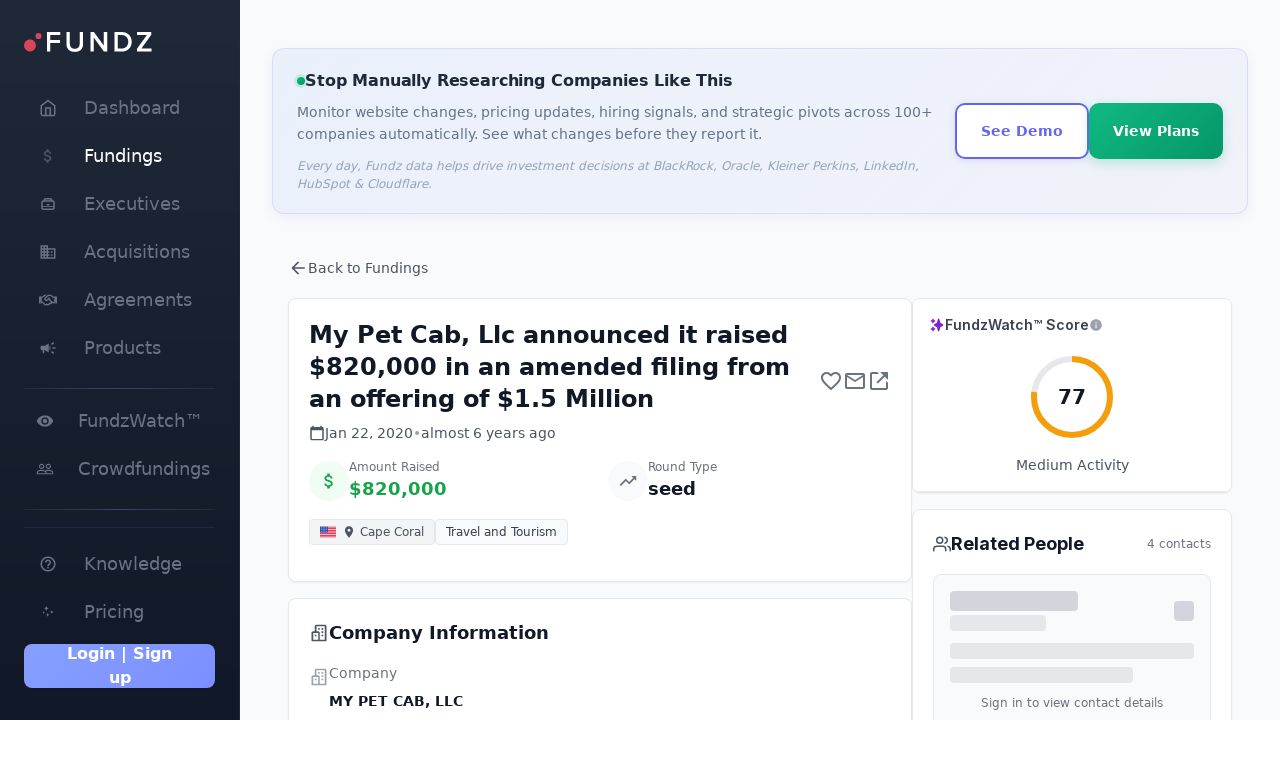

--- FILE ---
content_type: text/css
request_url: https://app.fundz.net/_next/static/css/adb2845f75811c4dac23.css
body_size: 5039
content:
@import url(https://fonts.googleapis.com/css2?family=Inter:wght@400;500;600;700;800;900&display=swap);.rdrCalendarWrapper{-webkit-box-sizing:border-box;box-sizing:border-box;background:#fff;display:inline-flex;flex-direction:column;-webkit-user-select:none;-ms-user-select:none;user-select:none}.rdrDateDisplay{display:flex;justify-content:space-between}.rdrDateDisplayItem{flex:1 1;width:0;text-align:center;color:inherit}.rdrDateDisplayItem+.rdrDateDisplayItem{margin-left:.833em}.rdrDateDisplayItem input{text-align:inherit}.rdrDateDisplayItem input:disabled{cursor:default}.rdrMonthAndYearWrapper{-webkit-box-sizing:inherit;box-sizing:inherit;display:flex;justify-content:space-between}.rdrMonthAndYearPickers{flex:1 1 auto;display:flex;justify-content:center;align-items:center}.rdrNextPrevButton{-webkit-box-sizing:inherit;box-sizing:inherit;cursor:pointer;outline:none}.rdrMonths{display:flex}.rdrMonthsVertical{flex-direction:column}.rdrMonthsHorizontal>div>div>div{display:flex;flex-direction:row}.rdrMonth{width:27.667em}.rdrWeekDays{display:flex}.rdrWeekDay{flex-basis:calc(100% / 7);-webkit-box-sizing:inherit;box-sizing:inherit;text-align:center}.rdrDays{display:flex;flex-wrap:wrap}.rdrInfiniteMonths{overflow:auto}.rdrDateRangeWrapper{-webkit-user-select:none;-ms-user-select:none;user-select:none}.rdrDateInput{position:relative}.rdrDateInput input{outline:none}.rdrDateInput .rdrWarning{position:absolute;font-size:1.6em;line-height:1.6em;top:0;right:.25em;color:red}.rdrDay{-webkit-box-sizing:inherit;box-sizing:inherit;width:calc(100% / 7);position:relative;font:inherit;cursor:pointer}.rdrDayNumber{display:block;position:relative}.rdrDayNumber span{color:#1d2429}.rdrDayDisabled{cursor:not-allowed}@supports (-ms-ime-align:auto){.rdrDay{flex-basis:14.285%!important}}.rdrEndEdge,.rdrInRange,.rdrSelected,.rdrStartEdge{pointer-events:none}.rdrDateRangePickerWrapper{display:inline-flex;-webkit-user-select:none;-ms-user-select:none;user-select:none}.rdrStaticRanges{display:flex;flex-direction:column}.rdrStaticRange{font-size:inherit}.rdrInputRange{display:flex}.rdrCalendarWrapper{color:#000;font-size:12px}.rdrDateDisplayWrapper{background-color:#eff2f7}.rdrDateDisplay{margin:.833em}.rdrDateDisplayItem{border-radius:4px;background-color:#fff;-webkit-box-shadow:0 1px 2px 0 rgba(35,57,66,.21);box-shadow:0 1px 2px 0 rgba(35,57,66,.21);border:1px solid transparent}.rdrDateDisplayItem input{cursor:pointer;height:2.5em;line-height:2.5em;border:0;background:transparent;width:100%;color:#849095}.rdrDateDisplayItemActive{border-color:currentColor}.rdrDateDisplayItemActive input{color:#7d888d}.rdrMonthAndYearWrapper{align-items:center;height:60px;padding-top:10px}.rdrMonthAndYearPickers{font-weight:600}.rdrMonthAndYearPickers select{appearance:none;-webkit-appearance:none;border:0;background:transparent;padding:10px 30px 10px 10px;border-radius:4px;outline:0;color:#3e484f;background:url("data:image/svg+xml;utf8,<svg width='9px' height='6px' viewBox='0 0 9 6' version='1.1' xmlns='http://www.w3.org/2000/svg' xmlns:xlink='http://www.w3.org/1999/xlink'><g id='Artboard' stroke='none' stroke-width='1' fill='none' fill-rule='evenodd' transform='translate(-636.000000, -171.000000)' fill-opacity='0.368716033'><g id='input' transform='translate(172.000000, 37.000000)' fill='%230E242F' fill-rule='nonzero'><g id='Group-9' transform='translate(323.000000, 127.000000)'><path d='M142.280245,7.23952813 C141.987305,6.92353472 141.512432,6.92361662 141.219585,7.23971106 C140.926739,7.5558055 140.926815,8.06821394 141.219755,8.38420735 L145.498801,13 L149.780245,8.38162071 C150.073185,8.0656273 150.073261,7.55321886 149.780415,7.23712442 C149.487568,6.92102998 149.012695,6.92094808 148.719755,7.23694149 L145.498801,10.7113732 L142.280245,7.23952813 Z' id='arrow'></path></g></g></g></svg>") no-repeat;background-position:right 8px center;cursor:pointer;text-align:center}.rdrMonthAndYearPickers select:hover{background-color:rgba(0,0,0,.07)}.rdrMonthPicker,.rdrYearPicker{margin:0 5px}.rdrNextPrevButton{display:block;width:24px;height:24px;margin:0 .833em;padding:0;border:0;border-radius:5px;background:#eff2f7}.rdrNextPrevButton:hover{background:#e1e7f0}.rdrNextPrevButton i{display:block;width:0;height:0;padding:0;text-align:center;border-style:solid;margin:auto}.rdrNextPrevButton i,.rdrPprevButton i{-webkit-transform:translate(-3px);transform:translate(-3px)}.rdrPprevButton i{border-width:4px 6px 4px 4px;border-color:transparent #34495e transparent transparent}.rdrNextButton i{margin:0 0 0 7px;border-width:4px 4px 4px 6px;border-color:transparent transparent transparent #34495e;-webkit-transform:translate(3px);transform:translate(3px)}.rdrWeekDays{padding:0 .833em}.rdrMonth{padding:0 .833em 1.666em}.rdrMonth .rdrWeekDays{padding:0}.rdrMonths.rdrMonthsVertical .rdrMonth:first-child .rdrMonthName{display:none}.rdrWeekDay{font-weight:400;line-height:2.667em;color:#849095}.rdrDay{background:transparent;-webkit-user-select:none;-ms-user-select:none;user-select:none;border:0;padding:0;line-height:3em;height:3em;text-align:center;color:#1d2429}.rdrDay:focus{outline:0}.rdrDayNumber{outline:0;font-weight:300;position:absolute;left:0;right:0;top:0;bottom:0;top:5px;bottom:5px;display:flex;align-items:center;justify-content:center}.rdrDayToday .rdrDayNumber span{font-weight:500}.rdrDayToday .rdrDayNumber span:after{content:"";position:absolute;bottom:4px;left:50%;-webkit-transform:translate(-50%);transform:translate(-50%);width:18px;height:2px;border-radius:2px;background:#3d91ff}.rdrDayToday:not(.rdrDayPassive) .rdrEndEdge~.rdrDayNumber span:after,.rdrDayToday:not(.rdrDayPassive) .rdrInRange~.rdrDayNumber span:after,.rdrDayToday:not(.rdrDayPassive) .rdrSelected~.rdrDayNumber span:after,.rdrDayToday:not(.rdrDayPassive) .rdrStartEdge~.rdrDayNumber span:after{background:#fff}.rdrDay:not(.rdrDayPassive) .rdrEndEdge~.rdrDayNumber span,.rdrDay:not(.rdrDayPassive) .rdrInRange~.rdrDayNumber span,.rdrDay:not(.rdrDayPassive) .rdrSelected~.rdrDayNumber span,.rdrDay:not(.rdrDayPassive) .rdrStartEdge~.rdrDayNumber span{color:hsla(0,0%,100%,.85)}.rdrEndEdge,.rdrInRange,.rdrSelected,.rdrStartEdge{background:currentColor;position:absolute;top:5px;left:0;right:0;bottom:5px}.rdrSelected{left:2px;right:2px}.rdrStartEdge{border-top-left-radius:1.042em;border-bottom-left-radius:1.042em;left:2px}.rdrEndEdge{border-top-right-radius:1.042em;border-bottom-right-radius:1.042em;right:2px}.rdrSelected{border-radius:1.042em}.rdrDayStartOfMonth .rdrEndEdge,.rdrDayStartOfMonth .rdrInRange,.rdrDayStartOfWeek .rdrEndEdge,.rdrDayStartOfWeek .rdrInRange{border-top-left-radius:1.042em;border-bottom-left-radius:1.042em;left:2px}.rdrDayEndOfMonth .rdrInRange,.rdrDayEndOfMonth .rdrStartEdge,.rdrDayEndOfWeek .rdrInRange,.rdrDayEndOfWeek .rdrStartEdge{border-top-right-radius:1.042em;border-bottom-right-radius:1.042em;right:2px}.rdrDayStartOfMonth .rdrDayEndPreview,.rdrDayStartOfMonth .rdrDayInPreview,.rdrDayStartOfWeek .rdrDayEndPreview,.rdrDayStartOfWeek .rdrDayInPreview{border-top-left-radius:1.333em;border-bottom-left-radius:1.333em;border-left-width:1px;left:0}.rdrDayEndOfMonth .rdrDayInPreview,.rdrDayEndOfMonth .rdrDayStartPreview,.rdrDayEndOfWeek .rdrDayInPreview,.rdrDayEndOfWeek .rdrDayStartPreview{border-top-right-radius:1.333em;border-bottom-right-radius:1.333em;border-right-width:1px;right:0}.rdrDayEndPreview,.rdrDayInPreview,.rdrDayStartPreview{background:hsla(0,0%,100%,.09);position:absolute;top:3px;left:0;right:0;bottom:3px;pointer-events:none;border:0 solid;z-index:1}.rdrDayStartPreview{border-top-width:1px;border-left-width:1px;border-bottom-width:1px;border-top-left-radius:1.333em;border-bottom-left-radius:1.333em;left:0}.rdrDayEndPreview,.rdrDayInPreview{border-top-width:1px;border-bottom-width:1px}.rdrDayEndPreview{border-right-width:1px;border-top-right-radius:1.333em;border-bottom-right-radius:1.333em;right:2px;right:0}.rdrDefinedRangesWrapper{font-size:12px;width:226px;border-right:1px solid #eff2f7;background:#fff}.rdrDefinedRangesWrapper .rdrStaticRangeSelected{color:currentColor;font-weight:600}.rdrStaticRange{border:0;cursor:pointer;display:block;outline:0;border-bottom:1px solid #eff2f7;padding:0;background:#fff}.rdrStaticRange:focus .rdrStaticRangeLabel,.rdrStaticRange:hover .rdrStaticRangeLabel{background:#eff2f7}.rdrStaticRangeLabel{display:block;outline:0;line-height:18px;padding:10px 20px;text-align:left}.rdrInputRanges{padding:10px 0}.rdrInputRange{align-items:center;padding:5px 20px}.rdrInputRangeInput{width:30px;height:30px;line-height:30px;border-radius:4px;text-align:center;border:1px solid #dee7eb;margin-right:10px;color:#6c767a}.rdrInputRangeInput:focus,.rdrInputRangeInput:hover{border-color:#b4bfc4;outline:0;color:#333}.rdrCalendarWrapper:not(.rdrDateRangeWrapper) .rdrDayHovered .rdrDayNumber:after{content:"";border:1px solid;border-radius:1.333em;position:absolute;top:-2px;bottom:-2px;left:0;right:0;background:transparent}.rdrDayPassive{pointer-events:none}.rdrDayPassive .rdrDayNumber span{color:#d5dce0}.rdrDayPassive .rdrDayEndPreview,.rdrDayPassive .rdrDayInPreview,.rdrDayPassive .rdrDayStartPreview,.rdrDayPassive .rdrEndEdge,.rdrDayPassive .rdrInRange,.rdrDayPassive .rdrSelected,.rdrDayPassive .rdrStartEdge{display:none}.rdrDayDisabled{background-color:#f8f8f8}.rdrDayDisabled .rdrDayNumber span{color:#aeb9bf}.rdrDayDisabled .rdrDayEndPreview,.rdrDayDisabled .rdrDayInPreview,.rdrDayDisabled .rdrDayStartPreview,.rdrDayDisabled .rdrEndEdge,.rdrDayDisabled .rdrInRange,.rdrDayDisabled .rdrSelected,.rdrDayDisabled .rdrStartEdge{-webkit-filter:grayscale(100%) opacity(60%);filter:grayscale(100%) opacity(60%)}.rdrMonthName{text-align:left;font-weight:600;color:#849095;padding:.833em}.rc-slider{position:relative;height:14px;padding:5px 0;width:100%;border-radius:6px;touch-action:none}.rc-slider,.rc-slider *{-webkit-box-sizing:border-box;box-sizing:border-box;-webkit-tap-highlight-color:rgba(0,0,0,0)}.rc-slider-rail{width:100%;background-color:#e9e9e9}.rc-slider-rail,.rc-slider-track{position:absolute;border-radius:6px}.rc-slider-track{left:0;background-color:#abe2fb}.rc-slider-handle{position:absolute;width:14px;height:14px;cursor:pointer;cursor:-webkit-grab;margin-top:-5px;cursor:grab;border-radius:50%;border:2px solid #96dbfa;background-color:#fff;touch-action:pan-x}.rc-slider-handle-dragging.rc-slider-handle-dragging.rc-slider-handle-dragging{border-color:#57c5f7;-webkit-box-shadow:0 0 0 5px #96dbfa;box-shadow:0 0 0 5px #96dbfa}.rc-slider-handle:focus{outline:none}.rc-slider-handle-click-focused:focus{border-color:#96dbfa;-webkit-box-shadow:unset;box-shadow:unset}.rc-slider-handle:hover{border-color:#57c5f7}.rc-slider-handle:active{border-color:#57c5f7;-webkit-box-shadow:0 0 5px #57c5f7;box-shadow:0 0 5px #57c5f7;cursor:-webkit-grabbing;cursor:grabbing}.rc-slider-mark{position:absolute;top:18px;left:0;width:100%;font-size:12px}.rc-slider-mark-text{position:absolute;display:inline-block;vertical-align:middle;text-align:center;cursor:pointer;color:#999}.rc-slider-mark-text-active{color:#666}.rc-slider-step{position:absolute;width:100%;height:4px;background:transparent}.rc-slider-dot{position:absolute;bottom:-2px;margin-left:-4px;width:8px;height:8px;border:2px solid #e9e9e9;background-color:#fff;cursor:pointer;border-radius:50%;vertical-align:middle}.rc-slider-dot-active{border-color:#96dbfa}.rc-slider-dot-reverse{margin-right:-4px}.rc-slider-disabled{background-color:#e9e9e9}.rc-slider-disabled .rc-slider-track{background-color:#ccc}.rc-slider-disabled .rc-slider-dot,.rc-slider-disabled .rc-slider-handle{border-color:#ccc;-webkit-box-shadow:none;box-shadow:none;background-color:#fff;cursor:not-allowed}.rc-slider-disabled .rc-slider-dot,.rc-slider-disabled .rc-slider-mark-text{cursor:not-allowed!important}.rc-slider-vertical{width:14px;height:100%;padding:0 5px}.rc-slider-vertical .rc-slider-rail{height:100%;width:4px}.rc-slider-vertical .rc-slider-track{left:5px;bottom:0;width:4px}.rc-slider-vertical .rc-slider-handle{margin-left:-5px;touch-action:pan-y}.rc-slider-vertical .rc-slider-mark{top:0;left:18px;height:100%}.rc-slider-vertical .rc-slider-step{height:100%;width:4px}.rc-slider-vertical .rc-slider-dot{left:2px;margin-bottom:-4px}.rc-slider-vertical .rc-slider-dot:first-child,.rc-slider-vertical .rc-slider-dot:last-child{margin-bottom:-4px}.rc-slider-tooltip-zoom-down-appear,.rc-slider-tooltip-zoom-down-enter,.rc-slider-tooltip-zoom-down-leave{-webkit-animation-duration:.3s;animation-duration:.3s;-webkit-animation-fill-mode:both;animation-fill-mode:both;display:block!important;-webkit-animation-play-state:paused;animation-play-state:paused}.rc-slider-tooltip-zoom-down-appear.rc-slider-tooltip-zoom-down-appear-active,.rc-slider-tooltip-zoom-down-enter.rc-slider-tooltip-zoom-down-enter-active{-webkit-animation-name:rcSliderTooltipZoomDownIn;animation-name:rcSliderTooltipZoomDownIn;-webkit-animation-play-state:running;animation-play-state:running}.rc-slider-tooltip-zoom-down-leave.rc-slider-tooltip-zoom-down-leave-active{-webkit-animation-name:rcSliderTooltipZoomDownOut;animation-name:rcSliderTooltipZoomDownOut;-webkit-animation-play-state:running;animation-play-state:running}.rc-slider-tooltip-zoom-down-appear,.rc-slider-tooltip-zoom-down-enter{-webkit-transform:scale(0);transform:scale(0);-webkit-animation-timing-function:cubic-bezier(.23,1,.32,1);animation-timing-function:cubic-bezier(.23,1,.32,1)}.rc-slider-tooltip-zoom-down-leave{-webkit-animation-timing-function:cubic-bezier(.755,.05,.855,.06);animation-timing-function:cubic-bezier(.755,.05,.855,.06)}@-webkit-keyframes rcSliderTooltipZoomDownIn{0%{opacity:0;-webkit-transform-origin:50% 100%;transform-origin:50% 100%;-webkit-transform:scale(0);transform:scale(0)}to{-webkit-transform-origin:50% 100%;transform-origin:50% 100%;-webkit-transform:scale(1);transform:scale(1)}}@keyframes rcSliderTooltipZoomDownIn{0%{opacity:0;-webkit-transform-origin:50% 100%;transform-origin:50% 100%;-webkit-transform:scale(0);transform:scale(0)}to{-webkit-transform-origin:50% 100%;transform-origin:50% 100%;-webkit-transform:scale(1);transform:scale(1)}}@-webkit-keyframes rcSliderTooltipZoomDownOut{0%{-webkit-transform-origin:50% 100%;transform-origin:50% 100%;-webkit-transform:scale(1);transform:scale(1)}to{opacity:0;-webkit-transform-origin:50% 100%;transform-origin:50% 100%;-webkit-transform:scale(0);transform:scale(0)}}@keyframes rcSliderTooltipZoomDownOut{0%{-webkit-transform-origin:50% 100%;transform-origin:50% 100%;-webkit-transform:scale(1);transform:scale(1)}to{opacity:0;-webkit-transform-origin:50% 100%;transform-origin:50% 100%;-webkit-transform:scale(0);transform:scale(0)}}.rc-slider-tooltip{position:absolute;left:-9999px;top:-9999px;visibility:visible}.rc-slider-tooltip,.rc-slider-tooltip *{-webkit-box-sizing:border-box;box-sizing:border-box;-webkit-tap-highlight-color:rgba(0,0,0,0)}.rc-slider-tooltip-hidden{display:none}.rc-slider-tooltip-placement-top{padding:4px 0 8px}.rc-slider-tooltip-inner{padding:6px 2px;min-width:24px;height:24px;font-size:12px;line-height:1;color:#fff;text-align:center;text-decoration:none;background-color:#6c6c6c;border-radius:6px;-webkit-box-shadow:0 0 4px #d9d9d9;box-shadow:0 0 4px #d9d9d9}.rc-slider-tooltip-arrow{position:absolute;width:0;height:0;border-color:transparent;border-style:solid}.rc-slider-tooltip-placement-top .rc-slider-tooltip-arrow{bottom:4px;left:50%;margin-left:-4px;border-width:4px 4px 0;border-top-color:#6c6c6c}body,html{height:100%;margin:0;padding:0;overflow:auto}#__next{display:flex;flex-direction:column;min-height:100vh}body{font-family:Inter,-apple-system,BlinkMacSystemFont,Segoe UI,Roboto,sans-serif;font-style:normal;font-weight:400;font-size:16px;line-height:24px;color:#1f2937;-webkit-font-smoothing:antialiased;-moz-osx-font-smoothing:grayscale}:focus{outline:none!important}:focus-visible{outline:2px solid #3b82f6;outline-offset:2px}.rdrCalendarWrapper:not(.rdrDateRangeWrapper) .rdrDayHovered .rdrDayNumber:after,.rdrDateDisplayItemActive,.rdrDayEndPreview,.rdrDayInPreview,.rdrDayStartPreview,.rdrEndEdge,.rdrInRange,.rdrSelected,.rdrStartEdge,.rdrStaticRangeSelected{color:#3b82f6!important}.rdrDayToday .rdrDayNumber span:after{background:#3b82f6!important}.rdrDateRangePickerWrapper *{font-family:Inter,sans-serif;font-size:14px;color:#1f2937}.rdrDateDisplayItem{-webkit-box-shadow:none;box-shadow:none;border:2px solid #e5e7eb}.rdrDateDisplayItem:hover{border-color:#3b82f6;-webkit-box-shadow:0 4px 6px -1px rgba(0,0,0,.1);box-shadow:0 4px 6px -1px rgba(0,0,0,.1)}.rdrDateDisplayItem:first-of-type{margin-right:24px}.rdrDateDisplayItem,.rdrDateDisplayItem:hover{border-radius:12px}.rdrDateDisplayItem+.rdrDateDisplayItem{margin-left:0}.rdrDateDisplayItem input{font-size:14px;font-weight:500;color:#1f2937}.rdrDateDisplay{margin:0}.rdrDateDisplayWrapper{background:#fff}.rdrCalendarWrapper{padding:24px 36px;border-left:1px solid #e5e7eb;width:351px;border-top-right-radius:16px;border-bottom-right-radius:16px}.rdrMonth{width:unset;padding:0}.rdrWeekDay{color:#6b7280}.rdrDayStartOfMonth .rdrEndEdge,.rdrDayStartOfMonth .rdrInRange,.rdrDayStartOfWeek .rdrEndEdge,.rdrDayStartOfWeek .rdrInRange,.rdrStartEdge{border-top-left-radius:12px;border-bottom-left-radius:12px}.rdrDayEndOfMonth .rdrInRange,.rdrDayEndOfMonth .rdrStartEdge,.rdrDayEndOfWeek .rdrInRange,.rdrDayEndOfWeek .rdrStartEdge,.rdrEndEdge{border-top-right-radius:12px;border-bottom-right-radius:12px}.rdrMonthAndYearPickers select{padding-top:5px;padding-bottom:5px;border-radius:6px;border:1px solid #e5e7eb}.rdrPprevButton{margin-left:0}.rdrNextButton{margin-right:0}.rdrDayToday .rdrDayNumber span:after{display:none}.rdrDayToday .rdrDayNumber span{font-weight:600;color:#3b82f6}.rdrDayNumber span{font-weight:400}.rdrStaticRangeLabel{padding:0 24px;height:36px;display:flex;align-items:center;border-radius:8px}.rdrStaticRange{border-bottom:0}.rdrDateDisplayItem input{cursor:text}.rdrWarning{display:none}.rdrStaticRange:focus .rdrStaticRangeLabel,.rdrStaticRange:hover .rdrStaticRangeLabel{background:#f3f4f6}.rdrStaticRangeSelected .rdrStaticRangeLabel{font-weight:500;color:#fff;background:#3b82f6!important}.rdrInputRange:last-of-type{display:none}.rdrDefinedRangesWrapper{padding:24px 12px;display:flex;flex-direction:column;width:248px;border-top-left-radius:16px;border-bottom-left-radius:16px}.rdrInputRangeInput,.rdrInputRangeInput:hover{border:2px solid #e5e7eb;border-radius:8px;width:60px;height:36px}.rdrInputRangeInput:focus{border-color:#3b82f6;-webkit-box-shadow:0 0 0 3px rgba(59,130,246,.1);box-shadow:0 0 0 3px rgba(59,130,246,.1)}.rdrInputRange{padding:0 24px}.rdrInputRanges{padding:0;margin-top:12px;display:none}.rdrDateDisplayItemActive{border-color:#3b82f6;-webkit-box-shadow:0 4px 6px -1px rgba(0,0,0,.1);box-shadow:0 4px 6px -1px rgba(0,0,0,.1)}.rc-slider-dot,.rc-slider-mark-text{display:none}.rc-slider-handle{width:24px;height:24px;border-radius:100%;border:2px solid #3b82f6;background:#fff;margin-top:-11px;-webkit-box-shadow:0 2px 4px rgba(0,0,0,.1);box-shadow:0 2px 4px rgba(0,0,0,.1)}.rc-slider-handle-click-focused:focus,.rc-slider-handle:hover{border-color:#2563eb!important;-webkit-box-shadow:0 0 0 3px rgba(59,130,246,.1);box-shadow:0 0 0 3px rgba(59,130,246,.1)}.rc-slider-handle-dragging,.rc-slider-handle:active{border-color:#2563eb!important;-webkit-box-shadow:0 0 0 3px rgba(59,130,246,.2)!important;box-shadow:0 0 0 3px rgba(59,130,246,.2)!important}.rc-slider-rail{height:4px;background:#e5e7eb;border-radius:2px}.rc-slider-track{height:4px;background:#3b82f6;border-radius:2px}@media (max-width:639px){.rdrStaticRanges{display:none}.rdrDateRangePickerWrapper{flex-direction:column;overflow-y:auto}.rdrDefinedRangesWrapper{order:1;border-right:none;border-top:1px solid #e5e7eb;border-top-left-radius:0;border-bottom-right-radius:16px;width:100%;padding:24px}.rdrCalendarWrapper{border-top-left-radius:16px;border-bottom-right-radius:0;border-left:none;padding:24px 20px}}.text-wrap{overflow-wrap:break-word}.body-2{font-weight:400;font-size:16px;color:#1f2937}.body-2,h3{font-family:Inter,sans-serif;font-style:normal}h3{font-weight:600;font-size:20px;line-height:28px;color:#111827}.subtitle{font-family:Inter,sans-serif;font-style:normal;font-weight:500;font-size:14px;line-height:20px;color:#6b7280}.toggle-switch-container{display:flex;width:-webkit-fit-content;width:fit-content;align-items:center;cursor:pointer}.toggle-switch-track{position:relative;width:48px;height:24px;background-color:#e5e7eb;border-radius:12px;-webkit-transition:background-color .2s;transition:background-color .2s}.toggle-switch-track.on{background-color:#3b82f6}.toggle-switch-input{display:none}.toggle-switch-thumb{position:absolute;top:2px;left:2px;width:20px;height:20px;background-color:#fff;border-radius:50%;-webkit-box-shadow:0 1px 3px rgba(0,0,0,.1);box-shadow:0 1px 3px rgba(0,0,0,.1);-webkit-transition:-webkit-transform .2s;transition:-webkit-transform .2s;transition:transform .2s;transition:transform .2s,-webkit-transform .2s}.toggle-switch-thumb.checked{-webkit-transform:translateX(24px);transform:translateX(24px)}.toggle-switch-label{margin-left:8px;font-size:14px;color:#374151}.related-person{.title{font-weight:500;font-size:18px;line-height:24px;color:#111827}.body,.title{font-family:Inter,sans-serif;font-style:normal}.body{font-weight:400;font-size:14px;line-height:20px;color:#374151}}.tooltip-content{max-width:300px;white-space:normal;display:flex;flex-direction:column;grid-gap:10px;gap:10px}::-webkit-scrollbar{width:8px;height:8px}::-webkit-scrollbar-track{background:#f3f4f6}::-webkit-scrollbar-thumb{background:#d1d5db;border-radius:4px}::-webkit-scrollbar-thumb:hover{background:#9ca3af}a,button,input,select,textarea{-webkit-transition:all .2s ease;transition:all .2s ease}input[type=email],input[type=number],input[type=password],input[type=text],select,textarea{border:1px solid #e5e7eb;border-radius:8px;padding:8px 12px;font-size:14px;-webkit-transition:all .2s ease;transition:all .2s ease}input[type=email]:hover,input[type=number]:hover,input[type=password]:hover,input[type=text]:hover,select:hover,textarea:hover{border-color:#d1d5db}input[type=email]:focus,input[type=number]:focus,input[type=password]:focus,input[type=text]:focus,select:focus,textarea:focus{border-color:#3b82f6;-webkit-box-shadow:0 0 0 3px rgba(59,130,246,.1);box-shadow:0 0 0 3px rgba(59,130,246,.1);outline:none}.loading{opacity:.6;pointer-events:none}@-webkit-keyframes fadeIn{0%{opacity:0}to{opacity:1}}@keyframes fadeIn{0%{opacity:0}to{opacity:1}}@-webkit-keyframes slideIn{0%{opacity:0;-webkit-transform:translateY(10px);transform:translateY(10px)}to{opacity:1;-webkit-transform:translateY(0);transform:translateY(0)}}@keyframes slideIn{0%{opacity:0;-webkit-transform:translateY(10px);transform:translateY(10px)}to{opacity:1;-webkit-transform:translateY(0);transform:translateY(0)}}.animate-fadeIn{-webkit-animation:fadeIn .3s ease-out;animation:fadeIn .3s ease-out}.animate-slideIn{-webkit-animation:slideIn .3s ease-out;animation:slideIn .3s ease-out}@-webkit-keyframes scroll{0%{-webkit-transform:translateX(0);transform:translateX(0)}to{-webkit-transform:translateX(calc(-250px * 11));transform:translateX(calc(-250px * 11))}}@keyframes scroll{0%{-webkit-transform:translateX(0);transform:translateX(0)}to{-webkit-transform:translateX(calc(-250px * 11));transform:translateX(calc(-250px * 11))}}.slider{background:transparent;height:100px;margin-top:-40px;margin-bottom:10px;overflow:hidden;position:relative;max-width:1000px}.slider:after,.slider:before{background:transparent;content:"";height:80px;position:absolute;width:200px;z-index:2}.slider:after{right:0;top:0;-webkit-transform:rotate(180deg);transform:rotate(180deg)}.slider:before{left:0;top:0}.slide-track{display:flex;width:calc(250px * 10);-webkit-animation:scroll 60s linear infinite;animation:scroll 60s linear infinite}.slide{height:100px;width:250px;margin:40px}

--- FILE ---
content_type: application/javascript
request_url: https://app.fundz.net/_next/static/chunks/1323-6faddde9f8c18a542bf5.js
body_size: 7346
content:
(self.webpackChunk_N_E=self.webpackChunk_N_E||[]).push([[1323],{44783:function(t,e,r){"use strict";r.d(e,{Z:function(){return h}});var i=r(35944),a=(r(67294),r(11163)),n=r(54595);var o={funding:{headline:"Stop Manually Researching Companies Like This",subtext:"Monitor website changes, pricing updates, hiring signals, and strategic pivots across 100+ companies automatically. See what changes before they report it."},executive:{headline:"Track Leadership Changes Across Your Portfolio Automatically",subtext:"Get notified within hours of C-level moves at target companies. Monitor hiring velocity and executive turnover as early execution risk indicators."},acquisition:{headline:"Monitor M&A Activity Across Your Market Automatically",subtext:"Track acquisition patterns and consolidation trends. Get alerts on strategic buyers and targets matching your investment thesis."},agreement:{headline:"Track Strategic Partnerships Across Your Watchlist",subtext:"Monitor partnership announcements and commercial agreements. Identify expansion signals and strategic shifts across portfolio companies."},product:{headline:"Detect Product Launches Before The Market Reacts",subtext:"Monitor product releases and go-to-market shifts automatically. Track market expansion and competitive positioning across your watchlist."},contract:{headline:"Track Contract Wins That Signal Growth",subtext:"Monitor procurement patterns and major contract awards. Identify revenue momentum and customer acquisition signals."},crowdfunding:{headline:"Monitor Early-Stage Momentum Signals",subtext:"Track crowdfunding validation and early traction. Identify emerging companies before traditional funding rounds."},family:{headline:"Access Hard-to-Find Family Office Intelligence",subtext:"Monitor investment preferences and portfolio activity. Connect with decision-makers and track allocation patterns."},watch:{headline:"Automate Website Monitoring Across Your Watchlist",subtext:"Detect pricing changes, product updates, and strategic pivots automatically. Monitor 50-150 companies without manual checking."},default:{headline:"Stop Manually Tracking Companies - Automate It",subtext:"Monitor website changes, leadership moves, and strategic events across your entire watchlist. Get intelligence before quarterly reports."}},s={name:"1rvhhcw",styles:"display:flex;flex-direction:column;align-items:flex-start;justify-content:space-between;padding-left:1.5rem;padding-right:1.5rem;padding-top:1.25rem;padding-bottom:1.25rem;border-radius:0.75rem;margin-top:1.5rem;margin-bottom:1.5rem;@media (min-width: 768px){flex-direction:row;align-items:center;}"},c={name:"1k284lt",styles:"flex:1 1 0%;margin-bottom:1rem;@media (min-width: 768px){margin-bottom:0px;}"},l={name:"d7m9l3",styles:"display:flex;align-items:center;gap:0.5rem;margin-bottom:0.5rem"},d={name:"709dbi",styles:"font-size:1rem;line-height:1.5rem;font-weight:600"},p={name:"1quzbjm",styles:"font-size:0.875rem;line-height:1.25rem;max-width:48rem"},m={name:"17srvc",styles:"font-size:0.75rem;line-height:1rem;margin-top:0.75rem;font-style:italic"},g={name:"1qlr9a0",styles:"display:flex;gap:0.75rem;flex-shrink:0"};function h(t){var e=t.contextType,r=(t.setPlansModalOpen,(0,a.useRouter)()),h=e||(0,n.Z)(r.pathname),u=o[h]||o.default,y=u.headline,b=u.subtext;return(0,i.BX)("div",{css:s,style:{background:"linear-gradient(135deg, rgba(59, 130, 246, 0.08) 0%, rgba(99, 102, 241, 0.05) 100%)",border:"1px solid rgba(99, 102, 241, 0.15)",boxShadow:"0 4px 12px rgba(99, 102, 241, 0.08)"},children:[(0,i.BX)("div",{css:c,children:[(0,i.BX)("div",{css:l,children:[(0,i.tZ)("div",{style:{width:"8px",height:"8px",background:"linear-gradient(135deg, #10b981, #059669)",borderRadius:"50%",boxShadow:"0 0 0 3px rgba(16, 185, 129, 0.15)"}}),(0,i.tZ)("p",{css:d,style:{color:"#1e293b",letterSpacing:"-0.01em"},children:y})]}),(0,i.tZ)("p",{css:p,style:{color:"#64748b",lineHeight:"1.6"},children:b}),(0,i.tZ)("p",{css:m,style:{color:"#94a3b8",lineHeight:"1.5",maxWidth:"700px"},children:"Every day, Fundz data helps drive investment decisions at BlackRock, Oracle, Kleiner Perkins, LinkedIn, HubSpot & Cloudflare."})]}),(0,i.BX)("div",{css:g,children:[(0,i.tZ)("button",{style:{backgroundColor:"white",color:"#6366f1",fontWeight:"600",padding:"12px 24px",borderRadius:"10px",fontSize:"14px",border:"2px solid #6366f1",cursor:"pointer",transition:"all 0.2s",whiteSpace:"nowrap",minWidth:"fit-content",boxShadow:"0 2px 8px rgba(99, 102, 241, 0.15)"},onMouseEnter:function(t){t.target.style.backgroundColor="#6366f1",t.target.style.color="white",t.target.style.transform="translateY(-2px)",t.target.style.boxShadow="0 4px 12px rgba(99, 102, 241, 0.25)"},onMouseLeave:function(t){t.target.style.backgroundColor="white",t.target.style.color="#6366f1",t.target.style.transform="translateY(0)",t.target.style.boxShadow="0 2px 8px rgba(99, 102, 241, 0.15)"},onClick:function(){window.gtag&&window.gtag("event","click_demo_banner",{event_category:"conversion",event_label:h}),r.push("/demo-investors")},children:"See Demo"}),(0,i.tZ)("button",{style:{background:"linear-gradient(135deg, #10b981 0%, #059669 100%)",color:"white",fontWeight:"600",padding:"12px 24px",borderRadius:"10px",fontSize:"14px",border:"none",cursor:"pointer",transition:"all 0.2s",whiteSpace:"nowrap",minWidth:"fit-content",boxShadow:"0 4px 12px rgba(16, 185, 129, 0.25)"},onMouseEnter:function(t){t.target.style.transform="translateY(-2px)",t.target.style.boxShadow="0 6px 16px rgba(16, 185, 129, 0.35)"},onMouseLeave:function(t){t.target.style.transform="translateY(0)",t.target.style.boxShadow="0 4px 12px rgba(16, 185, 129, 0.25)"},onClick:function(){window.gtag&&window.gtag("event","click_pricing_banner",{event_category:"conversion",event_label:h}),r.push("/pricing")},children:"View Plans"})]})]})}},44586:function(t,e,r){"use strict";r.d(e,{Z:function(){return ft}});var i=r(35944),a=r(26265),n=r(809),o=r.n(n),s=r(92447),c=r(38347),l=r(67294),d=r(27636),p=r(70634),m=r(47792),g=r(25703),h=(r(87969),r(20640)),u=r.n(h),y=r(94419),b=r(171),v=(r(35161),r(14143)),w=r(49871),f=r(11163),x=r(96168),k=r(64186),Z=r(53869),z=r(5935);function C(t,e){var r=Object.keys(t);if(Object.getOwnPropertySymbols){var i=Object.getOwnPropertySymbols(t);e&&(i=i.filter((function(e){return Object.getOwnPropertyDescriptor(t,e).enumerable}))),r.push.apply(r,i)}return r}function B(t){for(var e=1;e<arguments.length;e++){var r=null!=arguments[e]?arguments[e]:{};e%2?C(Object(r),!0).forEach((function(e){(0,a.Z)(t,e,r[e])})):Object.getOwnPropertyDescriptors?Object.defineProperties(t,Object.getOwnPropertyDescriptors(r)):C(Object(r)).forEach((function(e){Object.defineProperty(t,e,Object.getOwnPropertyDescriptor(r,e))}))}return t}var X={name:"1pemzah",styles:"--tw-bg-opacity:1;background-color:rgba(249, 250, 251, var(--tw-bg-opacity));padding:1rem;border-radius:0.5rem;border-width:1px;--tw-border-opacity:1;border-color:rgba(229, 231, 235, var(--tw-border-opacity))"},S={name:"1kogdhe",styles:"display:flex;align-items:center;justify-content:space-between;margin-bottom:0.5rem"},j={name:"ybsbbp",styles:"height:1.25rem;--tw-bg-opacity:1;background-color:rgba(209, 213, 219, var(--tw-bg-opacity));border-radius:0.25rem;width:8rem;margin-bottom:0.25rem;animation:pulse 2s cubic-bezier(0.4, 0, 0.6, 1) infinite"},I={name:"krtl2o",styles:"height:1rem;--tw-bg-opacity:1;background-color:rgba(229, 231, 235, var(--tw-bg-opacity));border-radius:0.25rem;width:6rem;animation:pulse 2s cubic-bezier(0.4, 0, 0.6, 1) infinite"},_={name:"1jqtwxn",styles:"height:1.25rem;width:1.25rem;--tw-bg-opacity:1;background-color:rgba(209, 213, 219, var(--tw-bg-opacity));border-radius:0.25rem;animation:pulse 2s cubic-bezier(0.4, 0, 0.6, 1) infinite"},M={name:"1n3ummg",styles:"> :not([hidden]) ~ :not([hidden]){--tw-space-y-reverse:0;margin-top:calc(0.5rem * calc(1 - var(--tw-space-y-reverse)));margin-bottom:calc(0.5rem * var(--tw-space-y-reverse));}margin-top:0.75rem"},O={name:"1o4u3u9",styles:"height:1rem;--tw-bg-opacity:1;background-color:rgba(229, 231, 235, var(--tw-bg-opacity));border-radius:0.25rem;width:100%;animation:pulse 2s cubic-bezier(0.4, 0, 0.6, 1) infinite"},A={name:"51ps4f",styles:"height:1rem;--tw-bg-opacity:1;background-color:rgba(229, 231, 235, var(--tw-bg-opacity));border-radius:0.25rem;width:75%;animation:pulse 2s cubic-bezier(0.4, 0, 0.6, 1) infinite"},W={name:"1wvej6f",styles:"font-size:0.75rem;line-height:1rem;--tw-text-opacity:1;color:rgba(107, 114, 128, var(--tw-text-opacity));text-align:center;margin-top:0.75rem"},q={name:"4ved3l",styles:"display:flex;align-items:center;gap:0.5rem"},R={name:"mlznp6",styles:"width:1.25rem;height:1.25rem;--tw-text-opacity:1;color:rgba(239, 68, 68, var(--tw-text-opacity))"},P={name:"gvn6re",styles:"--tw-bg-opacity:1;background-color:rgba(255, 255, 255, var(--tw-bg-opacity));padding:1rem;border-radius:0.5rem;border-width:1px;--tw-border-opacity:1;border-color:rgba(229, 231, 235, var(--tw-border-opacity));transition-property:all;transition-timing-function:cubic-bezier(0.4, 0, 0.2, 1);transition-duration:200ms;overflow:hidden"},E={name:"1y8ahg4",styles:"display:flex;align-items:center;gap:0.5rem;--tw-text-opacity:1;color:rgba(37, 99, 235, var(--tw-text-opacity));margin-bottom:0.5rem;font-size:0.75rem;line-height:1rem"},T={name:"12xstgl",styles:"animation:spin 1s linear infinite"},L={name:"b94zdx",styles:"width:1rem;height:1rem"},G={name:"1rqotph",styles:"opacity:0.25"},D={name:"a8m0d3",styles:"opacity:0.75"},Y={name:"5fmuo3",styles:"display:flex;align-items:flex-start;justify-content:space-between;margin-bottom:0.5rem;gap:0.5rem"},F={name:"19kdfmd",styles:"flex:1 1 0%;min-width:0px"},N={name:"r9bbsk",styles:"font-weight:600;--tw-text-opacity:1;color:rgba(17, 24, 39, var(--tw-text-opacity));font-size:0.875rem;line-height:1.25rem;overflow:hidden;text-overflow:ellipsis;white-space:nowrap"},U={name:"ply7ut",styles:"font-size:0.75rem;line-height:1rem;--tw-text-opacity:1;color:rgba(75, 85, 99, var(--tw-text-opacity));overflow:hidden;text-overflow:ellipsis;white-space:nowrap"},H={name:"hblatu",styles:"display:inline-block;margin-top:0.25rem;padding-left:0.5rem;padding-right:0.5rem;padding-top:0.125rem;padding-bottom:0.125rem;--tw-bg-opacity:1;background-color:rgba(219, 234, 254, var(--tw-bg-opacity));--tw-text-opacity:1;color:rgba(29, 78, 216, var(--tw-text-opacity));font-size:0.75rem;line-height:1rem;border-radius:0.25rem"},K={name:"z8rzll",styles:"flex-shrink:0;--tw-text-opacity:1;color:rgba(37, 99, 235, var(--tw-text-opacity));:hover{--tw-text-opacity:1;color:rgba(29, 78, 216, var(--tw-text-opacity));}transition-property:background-color, border-color, color, fill, stroke;transition-timing-function:cubic-bezier(0.4, 0, 0.2, 1);transition-duration:150ms"},V={name:"1sg701k",styles:"> :not([hidden]) ~ :not([hidden]){--tw-space-y-reverse:0;margin-top:calc(0.375rem * calc(1 - var(--tw-space-y-reverse)));margin-bottom:calc(0.375rem * var(--tw-space-y-reverse));}"},J={name:"4ved3l",styles:"display:flex;align-items:center;gap:0.5rem"},Q={name:"gnqx27",styles:"font-size:0.75rem;line-height:1rem;--tw-text-opacity:1;color:rgba(37, 99, 235, var(--tw-text-opacity));:hover{text-decoration:underline;}display:flex;align-items:center;gap:0.25rem;min-width:0px;flex:1 1 0%"},$={name:"ozd7xs",styles:"flex-shrink:0"},tt={name:"1h52dri",styles:"overflow:hidden;text-overflow:ellipsis;white-space:nowrap"},et={name:"1blplnj",styles:"display:flex;align-items:center;gap:0.125rem;opacity:0;.group:hover &{opacity:1;}transition-property:opacity;transition-timing-function:cubic-bezier(0.4, 0, 0.2, 1);transition-duration:150ms"},rt={name:"h3q2oj",styles:"padding:0.25rem;:hover{--tw-bg-opacity:1;background-color:rgba(243, 244, 246, var(--tw-bg-opacity));}border-radius:0.25rem;position:relative"},it={name:"1via789",styles:"--tw-text-opacity:1;color:rgba(37, 99, 235, var(--tw-text-opacity))"},at={name:"3t0hpi",styles:"position:absolute;top:-0.125rem;right:-0.125rem;--tw-bg-opacity:1;background-color:rgba(37, 99, 235, var(--tw-bg-opacity));--tw-text-opacity:1;color:rgba(255, 255, 255, var(--tw-text-opacity));font-size:0.75rem;line-height:1rem;font-weight:700;border-radius:9999px;width:0.75rem;height:0.75rem;display:flex;align-items:center;justify-content:center"},nt={name:"xu9yzr",styles:"padding:0.25rem;:hover{--tw-bg-opacity:1;background-color:rgba(243, 244, 246, var(--tw-bg-opacity));}border-radius:0.25rem"},ot={name:"1iovxi4",styles:"--tw-text-opacity:1;color:rgba(22, 163, 74, var(--tw-text-opacity))"},st={name:"1v6jzuu",styles:"--tw-text-opacity:1;color:rgba(75, 85, 99, var(--tw-text-opacity))"},ct={name:"xu9yzr",styles:"padding:0.25rem;:hover{--tw-bg-opacity:1;background-color:rgba(243, 244, 246, var(--tw-bg-opacity));}border-radius:0.25rem"},lt={name:"1via789",styles:"--tw-text-opacity:1;color:rgba(37, 99, 235, var(--tw-text-opacity))"},dt={name:"xu9yzr",styles:"padding:0.25rem;:hover{--tw-bg-opacity:1;background-color:rgba(243, 244, 246, var(--tw-bg-opacity));}border-radius:0.25rem"},pt={name:"1iovxi4",styles:"--tw-text-opacity:1;color:rgba(22, 163, 74, var(--tw-text-opacity))"},mt={name:"1v6jzuu",styles:"--tw-text-opacity:1;color:rgba(75, 85, 99, var(--tw-text-opacity))"},gt={name:"4ved3l",styles:"display:flex;align-items:center;gap:0.5rem"},ht={name:"aock9j",styles:"font-size:0.75rem;line-height:1rem;--tw-text-opacity:1;color:rgba(55, 65, 81, var(--tw-text-opacity));display:flex;align-items:center;gap:0.25rem;min-width:0px;flex:1 1 0%"},ut={name:"ozd7xs",styles:"flex-shrink:0"},yt={name:"1h52dri",styles:"overflow:hidden;text-overflow:ellipsis;white-space:nowrap"},bt={name:"2b5s0t",styles:"opacity:0;transition-property:opacity;transition-timing-function:cubic-bezier(0.4, 0, 0.2, 1);transition-duration:150ms;padding:0.25rem;:hover{--tw-bg-opacity:1;background-color:rgba(243, 244, 246, var(--tw-bg-opacity));}border-radius:0.25rem;flex-shrink:0"},vt={name:"1iovxi4",styles:"--tw-text-opacity:1;color:rgba(22, 163, 74, var(--tw-text-opacity))"},wt={name:"1v6jzuu",styles:"--tw-text-opacity:1;color:rgba(75, 85, 99, var(--tw-text-opacity))"};function ft(t){var e,r,a,n,h,Z,z=t.contact,C=t.phone,ft=t.releaseId,xt=t.acquisitionsId,kt=t.hiringsId,Zt=t.contractId,zt=t.productLaunchId,Ct=t.eventType,Bt=(t.compact,(0,c.Z)(t,["contact","phone","releaseId","acquisitionsId","hiringsId","contractId","productLaunchId","eventType","compact"])),Xt=(0,w.Z)(),St=(Xt.user,Xt.isPaidUser),jt=(0,y.p)(),It=(0,v.Z)(),_t=((0,f.useRouter)(),(0,l.useState)(!1)),Mt=_t[0],Ot=_t[1],At=(0,l.useState)(null),Wt=(At[0],At[1]),qt=(0,l.useState)(null),Rt=qt[0],Pt=qt[1],Et=(0,l.useState)(!1),Tt=Et[0],Lt=Et[1],Gt=(null===z||void 0===z||null===(e=z.first_name)||void 0===e||e[0],null===z||void 0===z||null===(r=z.last_name)||void 0===r||r[0],(null===(a=z.positions)||void 0===a||null===(n=a.find((function(t){return t.is_primary})))||void 0===n?void 0:n.title)||(null===(h=z.positions)||void 0===h||null===(Z=h[0])||void 0===Z?void 0:Z.title)||""),Dt=(null===z||void 0===z?void 0:z.phone_number)||C;if(!St)return(0,i.BX)("div",{css:X,children:[(0,i.BX)("div",{css:S,children:[(0,i.BX)("div",{children:[(0,i.tZ)("div",{css:j}),(0,i.tZ)("div",{css:I})]}),(0,i.tZ)("div",{css:_})]}),(0,i.BX)("div",{css:M,children:[(0,i.tZ)("div",{css:O}),(0,i.tZ)("div",{css:A})]}),(0,i.tZ)("p",{css:W,children:"Sign in to view contact details"})]});var Yt=function(){var t=(0,s.Z)(o().mark((function t(){var e,r,a;return o().wrap((function(t){for(;;)switch(t.prev=t.next){case 0:Ot(!0),Wt(null),t.t0=Ct,t.next="fundings"===t.t0?5:"executives"===t.t0?7:"acquisitions"===t.t0?9:"contracts"===t.t0?11:"product_launches"===t.t0?13:15;break;case 5:return e="/releases/".concat(ft,"/mail_to"),t.abrupt("break",18);case 7:return e="/hirings/".concat(kt,"/mail_to"),t.abrupt("break",18);case 9:return e="/acquisitions/".concat(xt,"/mail_to"),t.abrupt("break",18);case 11:return e="/contracts/".concat(Zt,"/mail_to"),t.abrupt("break",18);case 13:return e="/product_launches/".concat(zt,"/mail_to"),t.abrupt("break",18);case 15:return Wt("Invalid event type provided"),Ot(!1),t.abrupt("return",null);case 18:return t.prev=18,t.next=21,It.get(e,{params:{related_contact_id:z.id}});case 21:return r=t.sent,a=r.data,t.abrupt("return",a);case 26:return t.prev=26,t.t1=t.catch(18),jt((function(t){var e=t.onClose;return(0,i.tZ)(b.Z,{variant:"error",onClose:e,children:(0,i.BX)("div",{css:q,children:[(0,i.tZ)("svg",{css:R,fill:"none",stroke:"currentColor",viewBox:"0 0 24 24",children:(0,i.tZ)("path",{strokeLinecap:"round",strokeLinejoin:"round",strokeWidth:2,d:"M12 8v4m0 4h.01M21 12a9 9 0 11-18 0 9 9 0 0118 0z"})}),(0,i.tZ)("span",{children:"Failed to generate AI email"})]})})})),Wt("Failed to generate AI email content."),t.abrupt("return",null);case 31:return t.prev=31,Ot(!1),t.finish(31);case 34:case"end":return t.stop()}}),t,null,[[18,26,31,34]])})));return function(){return t.apply(this,arguments)}}(),Ft=function(){var t=(0,s.Z)(o().mark((function t(){var e,r,i,a,n;return o().wrap((function(t){for(;;)switch(t.prev=t.next){case 0:return t.next=2,Yt();case 2:(e=t.sent)&&(r=e.to,i=e.subject,a=e.body,n="mailto:".concat(r,"?subject=").concat(encodeURIComponent(i),"&body=").concat(encodeURIComponent(a)),window.location.href=n);case 4:case"end":return t.stop()}}),t)})));return function(){return t.apply(this,arguments)}}(),Nt=function(){var t=(0,s.Z)(o().mark((function t(){var e,r,a,n,s;return o().wrap((function(t){for(;;)switch(t.prev=t.next){case 0:return t.next=2,Yt();case 2:(e=t.sent)&&(r=e.to,a=e.subject,n=e.body,s="To: ".concat(r,"\nSubject: ").concat(a,"\n\n").concat(n),u()(s),Pt("ai-email"),jt((function(t){var e=t.onClose;return(0,i.tZ)(b.Z,{variant:"success",onClose:e,children:"AI email copied!"})})),setTimeout((function(){return Pt(null)}),2e3));case 4:case"end":return t.stop()}}),t)})));return function(){return t.apply(this,arguments)}}(),Ut=function(){var t=(0,s.Z)(o().mark((function t(){var e,r,i,a,n;return o().wrap((function(t){for(;;)switch(t.prev=t.next){case 0:return t.next=2,Yt();case 2:(e=t.sent)&&(r=e.to,i=e.subject,a=e.body,n="https://mail.google.com/mail/?view=cm&fs=1&to=".concat(encodeURIComponent(r),"&su=").concat(encodeURIComponent(i),"&body=").concat(encodeURIComponent(a)),window.open(n,"_blank"));case 4:case"end":return t.stop()}}),t)})));return function(){return t.apply(this,arguments)}}(),Ht=function(t,e){u()(t),Pt(e),jt((function(t){var r=t.onClose;return(0,i.BX)(b.Z,{variant:"success",onClose:r,children:[z.first_name," ",z.last_name,"'s ",e," copied!"]})})),setTimeout((function(){return Pt(null)}),2e3)};return(0,i.BX)(i.HY,{children:[(0,i.BX)(k.E.div,B(B({initial:{opacity:0,y:10},animate:{opacity:1,y:0},css:P,style:{boxShadow:"0 1px 2px 0 rgba(0, 0, 0, 0.05)"},className:"hover:shadow-md hover:border-gray-300"},Bt),{},{children:[Mt&&(0,i.BX)("div",{css:E,children:[(0,i.tZ)("div",{css:T,children:(0,i.BX)("svg",{css:L,fill:"none",viewBox:"0 0 24 24",children:[(0,i.tZ)("circle",{css:G,cx:"12",cy:"12",r:"10",stroke:"currentColor",strokeWidth:"4"}),(0,i.tZ)("path",{css:D,fill:"currentColor",d:"M4 12a8 8 0 018-8V0C5.373 0 0 5.373 0 12h4zm2 5.291A7.962 7.962 0 014 12H0c0 3.042 1.135 5.824 3 7.938l3-2.647z"})]})}),(0,i.tZ)("span",{children:"Generating AI email..."})]}),(0,i.BX)("div",{css:Y,children:[(0,i.BX)("div",{css:F,children:[(0,i.BX)("h4",{css:N,children:[z.first_name," ",z.last_name]}),Gt&&(0,i.tZ)("p",{css:U,children:Gt}),z.department&&(0,i.tZ)("span",{css:H,children:z.department})]}),z.linked_in&&(0,i.tZ)("a",{href:z.linked_in,target:"_blank",rel:"noopener noreferrer",css:K,children:(0,i.tZ)(g.ltd,{size:18})})]}),(0,i.BX)("div",{css:V,children:[z.email&&(0,i.BX)("div",{className:"group",css:J,children:[(0,i.BX)("a",{href:"mailto:".concat(z.email),css:Q,title:z.email,children:[(0,i.tZ)(m.ixJ,{size:14,css:$}),(0,i.tZ)("span",{css:tt,children:z.email})]}),(0,i.BX)("div",{css:et,children:[(0,i.BX)("button",{onClick:Ft,css:rt,"data-tip":"Generate AI Email","data-for":"ai-".concat(z.id),children:[(0,i.tZ)(p.Zuw,{size:16,css:it}),(0,i.tZ)("div",{css:at,style:{fontSize:"8px"},children:"AI"})]}),(0,i.tZ)("button",{onClick:Nt,css:nt,"data-tip":"Copy AI Email","data-for":"copy-ai-".concat(z.id),children:"ai-email"===Rt?(0,i.tZ)(m.ZSR,{size:14,css:ot}):(0,i.tZ)(d.C3L,{size:14,css:st})}),(0,i.tZ)("button",{onClick:Ut,css:ct,"data-tip":"Open in Gmail","data-for":"gmail-".concat(z.id),children:(0,i.tZ)(d.RsK,{size:14,css:lt})}),(0,i.tZ)("button",{onClick:function(){return Ht(z.email,"email")},css:dt,"data-tip":"Copy Email","data-for":"copy-".concat(z.id),children:"email"===Rt?(0,i.tZ)(m.ZSR,{size:14,css:pt}):(0,i.tZ)(m.Fqs,{size:14,css:mt})})]})]}),Dt&&(0,i.BX)("div",{className:"group",css:gt,children:[(0,i.BX)("a",{href:"tel:".concat(Dt),css:ht,children:[(0,i.tZ)(m.IXo,{size:14,css:ut}),(0,i.tZ)("span",{css:yt,children:Dt})]}),(0,i.tZ)("button",{onClick:function(){return Ht(Dt,"phone")},className:"group-hover:opacity-100",css:bt,children:"phone"===Rt?(0,i.tZ)(m.ZSR,{size:14,css:vt}):(0,i.tZ)(m.Fqs,{size:14,css:wt})})]})]}),(0,i.tZ)(x.Z,{id:"ai-".concat(z.id),type:"dark",effect:"solid",place:"top"}),(0,i.tZ)(x.Z,{id:"copy-ai-".concat(z.id),type:"dark",effect:"solid",place:"top"}),(0,i.tZ)(x.Z,{id:"gmail-".concat(z.id),type:"dark",effect:"solid",place:"top"}),(0,i.tZ)(x.Z,{id:"copy-".concat(z.id),type:"dark",effect:"solid",place:"top"})]})),(0,i.tZ)(Vt,{show:Tt,onClose:function(){return Lt(!1)}})]})}var xt={name:"bibvto",styles:"position:fixed;top:0px;right:0px;bottom:0px;left:0px;z-index:50;display:flex;align-items:center;justify-content:center;padding:1rem"},kt={name:"14214c5",styles:"--tw-bg-opacity:1;background-color:rgba(255, 255, 255, var(--tw-bg-opacity));border-radius:0.75rem;--tw-shadow:0 25px 50px -12px rgba(0, 0, 0, 0.25);box-shadow:var(--tw-ring-offset-shadow, 0 0 #0000), var(--tw-ring-shadow, 0 0 #0000), var(--tw-shadow);max-width:42rem;width:100%;max-height:90vh;overflow-y:auto"},Zt={name:"g6ffys",styles:"padding:1.5rem;border-bottom-width:1px;--tw-border-opacity:1;border-color:rgba(229, 231, 235, var(--tw-border-opacity));display:flex;align-items:center;justify-content:space-between"},zt={name:"xcwwpi",styles:"font-size:1.5rem;line-height:2rem;font-weight:700;--tw-text-opacity:1;color:rgba(17, 24, 39, var(--tw-text-opacity))"},Ct={name:"10mvhh3",styles:"--tw-text-opacity:1;color:rgba(156, 163, 175, var(--tw-text-opacity));:hover{--tw-text-opacity:1;color:rgba(75, 85, 99, var(--tw-text-opacity));}transition-property:background-color, border-color, color, fill, stroke;transition-timing-function:cubic-bezier(0.4, 0, 0.2, 1);transition-duration:150ms"},Bt={name:"11v5qdi",styles:"width:1.5rem;height:1.5rem"},Xt={name:"1t7zs5o",styles:"padding:1.5rem;> :not([hidden]) ~ :not([hidden]){--tw-space-y-reverse:0;margin-top:calc(1.5rem * calc(1 - var(--tw-space-y-reverse)));margin-bottom:calc(1.5rem * var(--tw-space-y-reverse));}"},St={name:"1rw1gg8",styles:"--tw-bg-opacity:1;background-color:rgba(239, 246, 255, var(--tw-bg-opacity));padding:1rem;border-radius:0.5rem"},jt={name:"16ggcdu",styles:"font-weight:600;--tw-text-opacity:1;color:rgba(30, 58, 138, var(--tw-text-opacity));margin-bottom:0.5rem;display:flex;align-items:center;gap:0.5rem"},It={name:"1via789",styles:"--tw-text-opacity:1;color:rgba(37, 99, 235, var(--tw-text-opacity))"},_t={name:"53dzov",styles:"--tw-text-opacity:1;color:rgba(30, 64, 175, var(--tw-text-opacity));font-size:0.875rem;line-height:1.25rem"},Mt={name:"16ceglb",styles:"font-weight:600"},Ot={name:"4vz66v",styles:"font-weight:600;font-size:1.125rem;line-height:1.75rem;--tw-text-opacity:1;color:rgba(17, 24, 39, var(--tw-text-opacity));margin-bottom:0.75rem"},At={name:"1ih9zh8",styles:"list-style-type:decimal;list-style-position:inside;> :not([hidden]) ~ :not([hidden]){--tw-space-y-reverse:0;margin-top:calc(0.5rem * calc(1 - var(--tw-space-y-reverse)));margin-bottom:calc(0.5rem * var(--tw-space-y-reverse));}--tw-text-opacity:1;color:rgba(55, 65, 81, var(--tw-text-opacity));margin-left:0.5rem"},Wt={name:"f3vz0n",styles:"font-weight:500"},qt={name:"4vz66v",styles:"font-weight:600;font-size:1.125rem;line-height:1.75rem;--tw-text-opacity:1;color:rgba(17, 24, 39, var(--tw-text-opacity));margin-bottom:0.75rem"},Rt={name:"1ih9zh8",styles:"list-style-type:decimal;list-style-position:inside;> :not([hidden]) ~ :not([hidden]){--tw-space-y-reverse:0;margin-top:calc(0.5rem * calc(1 - var(--tw-space-y-reverse)));margin-bottom:calc(0.5rem * var(--tw-space-y-reverse));}--tw-text-opacity:1;color:rgba(55, 65, 81, var(--tw-text-opacity));margin-left:0.5rem"},Pt={name:"f3vz0n",styles:"font-weight:500"},Et={name:"4vz66v",styles:"font-weight:600;font-size:1.125rem;line-height:1.75rem;--tw-text-opacity:1;color:rgba(17, 24, 39, var(--tw-text-opacity));margin-bottom:0.75rem"},Tt={name:"1galg4q",styles:"> :not([hidden]) ~ :not([hidden]){--tw-space-y-reverse:0;margin-top:calc(0.75rem * calc(1 - var(--tw-space-y-reverse)));margin-bottom:calc(0.75rem * var(--tw-space-y-reverse));}"},Lt={name:"7vskx2",styles:"display:flex;align-items:flex-start;gap:0.75rem"},Gt={name:"osxe5d",styles:"--tw-text-opacity:1;color:rgba(37, 99, 235, var(--tw-text-opacity));margin-top:0.25rem;flex-shrink:0"},Dt={name:"1646fq0",styles:"font-weight:500;--tw-text-opacity:1;color:rgba(17, 24, 39, var(--tw-text-opacity))"},Yt={name:"9zama7",styles:"font-size:0.875rem;line-height:1.25rem;--tw-text-opacity:1;color:rgba(75, 85, 99, var(--tw-text-opacity))"},Ft={name:"7vskx2",styles:"display:flex;align-items:flex-start;gap:0.75rem"},Nt={name:"1rkjdat",styles:"--tw-text-opacity:1;color:rgba(22, 163, 74, var(--tw-text-opacity));margin-top:0.25rem;flex-shrink:0"},Ut={name:"1646fq0",styles:"font-weight:500;--tw-text-opacity:1;color:rgba(17, 24, 39, var(--tw-text-opacity))"},Ht={name:"9zama7",styles:"font-size:0.875rem;line-height:1.25rem;--tw-text-opacity:1;color:rgba(75, 85, 99, var(--tw-text-opacity))"},Kt={name:"1t0hhju",styles:"padding:1.5rem;border-top-width:1px;--tw-border-opacity:1;border-color:rgba(229, 231, 235, var(--tw-border-opacity));display:flex;justify-content:flex-end"};function Vt(t){var e=t.show,r=t.onClose;return e?(0,i.tZ)(Z.M,{children:(0,i.tZ)(k.E.div,{initial:{opacity:0},animate:{opacity:1},exit:{opacity:0},css:xt,style:{backgroundColor:"rgba(0, 0, 0, 0.5)"},onClick:r,children:(0,i.BX)(k.E.div,{initial:{scale:.9,opacity:0},animate:{scale:1,opacity:1},exit:{scale:.9,opacity:0},css:kt,onClick:function(t){return t.stopPropagation()},children:[(0,i.BX)("div",{css:Zt,children:[(0,i.tZ)("h2",{css:zt,children:"Email Client Setup Guide"}),(0,i.tZ)("button",{onClick:r,css:Ct,children:(0,i.tZ)("svg",{css:Bt,fill:"none",stroke:"currentColor",viewBox:"0 0 24 24",children:(0,i.tZ)("path",{strokeLinecap:"round",strokeLinejoin:"round",strokeWidth:2,d:"M6 18L18 6M6 6l12 12"})})})]}),(0,i.BX)("div",{css:Xt,children:[(0,i.BX)("div",{css:St,children:[(0,i.BX)("h3",{css:jt,children:[(0,i.tZ)(p.dvR,{css:It}),"Quick Tip"]}),(0,i.BX)("p",{css:_t,children:["If you don't have a default email client, use the ",(0,i.tZ)("span",{css:Mt,children:'"Open in Gmail"'})," button to compose emails directly in your browser!"]})]}),(0,i.BX)("div",{children:[(0,i.tZ)("h3",{css:Ot,children:"Windows"}),(0,i.BX)("ol",{css:At,children:[(0,i.tZ)("li",{children:"Open Settings (Windows key + I)"}),(0,i.BX)("li",{children:["Navigate to ",(0,i.tZ)("span",{css:Wt,children:"Apps \u2192 Default apps"})]}),(0,i.tZ)("li",{children:'Find "Email" or search for your mail client'}),(0,i.tZ)("li",{children:"Set your preferred email application as default"})]})]}),(0,i.BX)("div",{children:[(0,i.tZ)("h3",{css:qt,children:"macOS"}),(0,i.BX)("ol",{css:Rt,children:[(0,i.tZ)("li",{children:"Open the Mail app"}),(0,i.BX)("li",{children:["Go to ",(0,i.tZ)("span",{css:Pt,children:"Mail \u2192 Preferences \u2192 General"})]}),(0,i.tZ)("li",{children:'Select your preferred client under "Default email reader"'})]})]}),(0,i.BX)("div",{children:[(0,i.tZ)("h3",{css:Et,children:"Alternative Options"}),(0,i.BX)("div",{css:Tt,children:[(0,i.BX)("div",{css:Lt,children:[(0,i.tZ)(d.RsK,{css:Gt,size:20}),(0,i.BX)("div",{children:[(0,i.tZ)("p",{css:Dt,children:"Use Web-based Email"}),(0,i.tZ)("p",{css:Yt,children:'Click the "Open in Gmail" button to compose emails in your browser'})]})]}),(0,i.BX)("div",{css:Ft,children:[(0,i.tZ)(d.C3L,{css:Nt,size:20}),(0,i.BX)("div",{children:[(0,i.tZ)("p",{css:Ut,children:"Copy to Clipboard"}),(0,i.tZ)("p",{css:Ht,children:"Copy the AI-generated email and paste it into any email client"})]})]})]})]})]}),(0,i.tZ)("div",{css:Kt,children:(0,i.tZ)(z.ZP,{variant:"contained",color:"#3b82f6",onClick:r,children:"Got it, thanks!"})})]})})}):null}},54595:function(t,e,r){"use strict";function i(){var t=arguments.length>0&&void 0!==arguments[0]?arguments[0]:"";return t.startsWith("/fundings")?"funding":t.startsWith("/executives")?"executive":t.startsWith("/organizations")?"company":t.startsWith("/watch")||t.includes("snapshot")?"watch":t.startsWith("/products")?"product":t.startsWith("/contracts")||t.includes("contract")?"contract":t.startsWith("/family-offices")?"family":"default"}r.d(e,{Z:function(){return i}})}}]);

--- FILE ---
content_type: application/javascript
request_url: https://app.fundz.net/_next/static/chunks/pages/_app-cf36424e7906f6813d39.js
body_size: 152558
content:
(self.webpackChunk_N_E=self.webpackChunk_N_E||[]).push([[2888],{63349:function(t,e,n){"use strict";function r(t){if(void 0===t)throw new ReferenceError("this hasn't been initialised - super() hasn't been called");return t}n.d(e,{Z:function(){return r}})},22122:function(t,e,n){"use strict";function r(){return(r=Object.assign?Object.assign.bind():function(t){for(var e=1;e<arguments.length;e++){var n=arguments[e];for(var r in n)({}).hasOwnProperty.call(n,r)&&(t[r]=n[r])}return t}).apply(null,arguments)}n.d(e,{Z:function(){return r}})},77608:function(t,e,n){"use strict";function r(t){return(r=Object.setPrototypeOf?Object.getPrototypeOf.bind():function(t){return t.__proto__||Object.getPrototypeOf(t)})(t)}n.d(e,{Z:function(){return r}})},41788:function(t,e,n){"use strict";n.d(e,{Z:function(){return i}});var r=n(14665);function i(t,e){t.prototype=Object.create(e.prototype),t.prototype.constructor=t,(0,r.Z)(t,e)}},51814:function(t,e,n){"use strict";function r(){try{var t=!Boolean.prototype.valueOf.call(Reflect.construct(Boolean,[],(function(){})))}catch(t){}return(r=function(){return!!t})()}n.d(e,{Z:function(){return r}})},14665:function(t,e,n){"use strict";function r(t,e){return(r=Object.setPrototypeOf?Object.setPrototypeOf.bind():function(t,e){return t.__proto__=e,t})(t,e)}n.d(e,{Z:function(){return r}})},90484:function(t,e,n){"use strict";function r(t){return(r="function"==typeof Symbol&&"symbol"==typeof Symbol.iterator?function(t){return typeof t}:function(t){return t&&"function"==typeof Symbol&&t.constructor===Symbol&&t!==Symbol.prototype?"symbol":typeof t})(t)}n.d(e,{Z:function(){return r}})},61733:function(t,e,n){"use strict";n.d(e,{Z:function(){return it}});var r=function(){function t(t){var e=this;this._insertTag=function(t){var n;n=0===e.tags.length?e.insertionPoint?e.insertionPoint.nextSibling:e.prepend?e.container.firstChild:e.before:e.tags[e.tags.length-1].nextSibling,e.container.insertBefore(t,n),e.tags.push(t)},this.isSpeedy=void 0===t.speedy||t.speedy,this.tags=[],this.ctr=0,this.nonce=t.nonce,this.key=t.key,this.container=t.container,this.prepend=t.prepend,this.insertionPoint=t.insertionPoint,this.before=null}var e=t.prototype;return e.hydrate=function(t){t.forEach(this._insertTag)},e.insert=function(t){this.ctr%(this.isSpeedy?65e3:1)===0&&this._insertTag(function(t){var e=document.createElement("style");return e.setAttribute("data-emotion",t.key),void 0!==t.nonce&&e.setAttribute("nonce",t.nonce),e.appendChild(document.createTextNode("")),e.setAttribute("data-s",""),e}(this));var e=this.tags[this.tags.length-1];if(this.isSpeedy){var n=function(t){if(t.sheet)return t.sheet;for(var e=0;e<document.styleSheets.length;e++)if(document.styleSheets[e].ownerNode===t)return document.styleSheets[e]}(e);try{n.insertRule(t,n.cssRules.length)}catch(r){}}else e.appendChild(document.createTextNode(t));this.ctr++},e.flush=function(){this.tags.forEach((function(t){var e;return null==(e=t.parentNode)?void 0:e.removeChild(t)})),this.tags=[],this.ctr=0},t}(),i=Math.abs,o=String.fromCharCode,a=Object.assign;function s(t){return t.trim()}function u(t,e,n){return t.replace(e,n)}function c(t,e){return t.indexOf(e)}function l(t,e){return 0|t.charCodeAt(e)}function f(t,e,n){return t.slice(e,n)}function d(t){return t.length}function h(t){return t.length}function p(t,e){return e.push(t),t}var v=1,g=1,m=0,y=0,_=0,b="";function w(t,e,n,r,i,o,a){return{value:t,root:e,parent:n,type:r,props:i,children:o,line:v,column:g,length:a,return:""}}function x(t,e){return a(w("",null,null,"",null,null,0),t,{length:-t.length},e)}function S(){return _=y>0?l(b,--y):0,g--,10===_&&(g=1,v--),_}function k(){return _=y<m?l(b,y++):0,g++,10===_&&(g=1,v++),_}function E(){return l(b,y)}function M(){return y}function O(t,e){return f(b,t,e)}function P(t){switch(t){case 0:case 9:case 10:case 13:case 32:return 5;case 33:case 43:case 44:case 47:case 62:case 64:case 126:case 59:case 123:case 125:return 4;case 58:return 3;case 34:case 39:case 40:case 91:return 2;case 41:case 93:return 1}return 0}function C(t){return v=g=1,m=d(b=t),y=0,[]}function A(t){return b="",t}function z(t){return s(O(y-1,I(91===t?t+2:40===t?t+1:t)))}function T(t){for(;(_=E())&&_<33;)k();return P(t)>2||P(_)>3?"":" "}function R(t,e){for(;--e&&k()&&!(_<48||_>102||_>57&&_<65||_>70&&_<97););return O(t,M()+(e<6&&32==E()&&32==k()))}function I(t){for(;k();)switch(_){case t:return y;case 34:case 39:34!==t&&39!==t&&I(_);break;case 40:41===t&&I(t);break;case 92:k()}return y}function j(t,e){for(;k()&&t+_!==57&&(t+_!==84||47!==E()););return"/*"+O(e,y-1)+"*"+o(47===t?t:k())}function F(t){for(;!P(E());)k();return O(t,y)}var H="-ms-",L="-moz-",V="-webkit-",$="comm",D="rule",N="decl",B="@keyframes";function q(t,e){for(var n="",r=h(t),i=0;i<r;i++)n+=e(t[i],i,t,e)||"";return n}function U(t,e,n,r){switch(t.type){case"@layer":if(t.children.length)break;case"@import":case N:return t.return=t.return||t.value;case $:return"";case B:return t.return=t.value+"{"+q(t.children,r)+"}";case D:t.value=t.props.join(",")}return d(n=q(t.children,r))?t.return=t.value+"{"+n+"}":""}function Z(t){return A(Q("",null,null,null,[""],t=C(t),0,[0],t))}function Q(t,e,n,r,i,a,s,f,h){for(var v=0,g=0,m=s,y=0,_=0,b=0,w=1,x=1,O=1,P=0,C="",A=i,I=a,H=r,L=C;x;)switch(b=P,P=k()){case 40:if(108!=b&&58==l(L,m-1)){-1!=c(L+=u(z(P),"&","&\f"),"&\f")&&(O=-1);break}case 34:case 39:case 91:L+=z(P);break;case 9:case 10:case 13:case 32:L+=T(b);break;case 92:L+=R(M()-1,7);continue;case 47:switch(E()){case 42:case 47:p(W(j(k(),M()),e,n),h);break;default:L+="/"}break;case 123*w:f[v++]=d(L)*O;case 125*w:case 59:case 0:switch(P){case 0:case 125:x=0;case 59+g:-1==O&&(L=u(L,/\f/g,"")),_>0&&d(L)-m&&p(_>32?K(L+";",r,n,m-1):K(u(L," ","")+";",r,n,m-2),h);break;case 59:L+=";";default:if(p(H=G(L,e,n,v,g,i,f,C,A=[],I=[],m),a),123===P)if(0===g)Q(L,e,H,H,A,a,m,f,I);else switch(99===y&&110===l(L,3)?100:y){case 100:case 108:case 109:case 115:Q(t,H,H,r&&p(G(t,H,H,0,0,i,f,C,i,A=[],m),I),i,I,m,f,r?A:I);break;default:Q(L,H,H,H,[""],I,0,f,I)}}v=g=_=0,w=O=1,C=L="",m=s;break;case 58:m=1+d(L),_=b;default:if(w<1)if(123==P)--w;else if(125==P&&0==w++&&125==S())continue;switch(L+=o(P),P*w){case 38:O=g>0?1:(L+="\f",-1);break;case 44:f[v++]=(d(L)-1)*O,O=1;break;case 64:45===E()&&(L+=z(k())),y=E(),g=m=d(C=L+=F(M())),P++;break;case 45:45===b&&2==d(L)&&(w=0)}}return a}function G(t,e,n,r,o,a,c,l,d,p,v){for(var g=o-1,m=0===o?a:[""],y=h(m),_=0,b=0,x=0;_<r;++_)for(var S=0,k=f(t,g+1,g=i(b=c[_])),E=t;S<y;++S)(E=s(b>0?m[S]+" "+k:u(k,/&\f/g,m[S])))&&(d[x++]=E);return w(t,e,n,0===o?D:l,d,p,v)}function W(t,e,n){return w(t,e,n,$,o(_),f(t,2,-2),0)}function K(t,e,n,r){return w(t,e,n,N,f(t,0,r),f(t,r+1,-1),r)}var Y=function(t,e,n){for(var r=0,i=0;r=i,i=E(),38===r&&12===i&&(e[n]=1),!P(i);)k();return O(t,y)},X=function(t,e){return A(function(t,e){var n=-1,r=44;do{switch(P(r)){case 0:38===r&&12===E()&&(e[n]=1),t[n]+=Y(y-1,e,n);break;case 2:t[n]+=z(r);break;case 4:if(44===r){t[++n]=58===E()?"&\f":"",e[n]=t[n].length;break}default:t[n]+=o(r)}}while(r=k());return t}(C(t),e))},J=new WeakMap,tt=function(t){if("rule"===t.type&&t.parent&&!(t.length<1)){for(var e=t.value,n=t.parent,r=t.column===n.column&&t.line===n.line;"rule"!==n.type;)if(!(n=n.parent))return;if((1!==t.props.length||58===e.charCodeAt(0)||J.get(n))&&!r){J.set(t,!0);for(var i=[],o=X(e,i),a=n.props,s=0,u=0;s<o.length;s++)for(var c=0;c<a.length;c++,u++)t.props[u]=i[s]?o[s].replace(/&\f/g,a[c]):a[c]+" "+o[s]}}},et=function(t){if("decl"===t.type){var e=t.value;108===e.charCodeAt(0)&&98===e.charCodeAt(2)&&(t.return="",t.value="")}};function nt(t,e){switch(function(t,e){return 45^l(t,0)?(((e<<2^l(t,0))<<2^l(t,1))<<2^l(t,2))<<2^l(t,3):0}(t,e)){case 5103:return"-webkit-print-"+t+t;case 5737:case 4201:case 3177:case 3433:case 1641:case 4457:case 2921:case 5572:case 6356:case 5844:case 3191:case 6645:case 3005:case 6391:case 5879:case 5623:case 6135:case 4599:case 4855:case 4215:case 6389:case 5109:case 5365:case 5621:case 3829:return V+t+t;case 5349:case 4246:case 4810:case 6968:case 2756:return V+t+L+t+H+t+t;case 6828:case 4268:return V+t+H+t+t;case 6165:return V+t+H+"flex-"+t+t;case 5187:return V+t+u(t,/(\w+).+(:[^]+)/,"-webkit-box-$1$2-ms-flex-$1$2")+t;case 5443:return V+t+H+"flex-item-"+u(t,/flex-|-self/,"")+t;case 4675:return V+t+H+"flex-line-pack"+u(t,/align-content|flex-|-self/,"")+t;case 5548:return V+t+H+u(t,"shrink","negative")+t;case 5292:return V+t+H+u(t,"basis","preferred-size")+t;case 6060:return"-webkit-box-"+u(t,"-grow","")+V+t+H+u(t,"grow","positive")+t;case 4554:return V+u(t,/([^-])(transform)/g,"$1-webkit-$2")+t;case 6187:return u(u(u(t,/(zoom-|grab)/,"-webkit-$1"),/(image-set)/,"-webkit-$1"),t,"")+t;case 5495:case 3959:return u(t,/(image-set\([^]*)/,"-webkit-$1$`$1");case 4968:return u(u(t,/(.+:)(flex-)?(.*)/,"-webkit-box-pack:$3-ms-flex-pack:$3"),/s.+-b[^;]+/,"justify")+V+t+t;case 4095:case 3583:case 4068:case 2532:return u(t,/(.+)-inline(.+)/,"-webkit-$1$2")+t;case 8116:case 7059:case 5753:case 5535:case 5445:case 5701:case 4933:case 4677:case 5533:case 5789:case 5021:case 4765:if(d(t)-1-e>6)switch(l(t,e+1)){case 109:if(45!==l(t,e+4))break;case 102:return u(t,/(.+:)(.+)-([^]+)/,"$1-webkit-$2-$3$1-moz-"+(108==l(t,e+3)?"$3":"$2-$3"))+t;case 115:return~c(t,"stretch")?nt(u(t,"stretch","fill-available"),e)+t:t}break;case 4949:if(115!==l(t,e+1))break;case 6444:switch(l(t,d(t)-3-(~c(t,"!important")&&10))){case 107:return u(t,":",":-webkit-")+t;case 101:return u(t,/(.+:)([^;!]+)(;|!.+)?/,"$1-webkit-"+(45===l(t,14)?"inline-":"")+"box$3$1"+"-webkit-$2$3$1"+"-ms-$2box$3")+t}break;case 5936:switch(l(t,e+11)){case 114:return V+t+H+u(t,/[svh]\w+-[tblr]{2}/,"tb")+t;case 108:return V+t+H+u(t,/[svh]\w+-[tblr]{2}/,"tb-rl")+t;case 45:return V+t+H+u(t,/[svh]\w+-[tblr]{2}/,"lr")+t}return V+t+H+t+t}return t}var rt=[function(t,e,n,r){if(t.length>-1&&!t.return)switch(t.type){case N:t.return=nt(t.value,t.length);break;case B:return q([x(t,{value:u(t.value,"@","@-webkit-")})],r);case D:if(t.length)return function(t,e){return t.map(e).join("")}(t.props,(function(e){switch(function(t,e){return(t=e.exec(t))?t[0]:t}(e,/(::plac\w+|:read-\w+)/)){case":read-only":case":read-write":return q([x(t,{props:[u(e,/:(read-\w+)/,":-moz-$1")]})],r);case"::placeholder":return q([x(t,{props:[u(e,/:(plac\w+)/,":-webkit-input-$1")]}),x(t,{props:[u(e,/:(plac\w+)/,":-moz-$1")]}),x(t,{props:[u(e,/:(plac\w+)/,"-ms-input-$1")]})],r)}return""}))}}],it=function(t){var e=t.key;if("css"===e){var n=document.querySelectorAll("style[data-emotion]:not([data-s])");Array.prototype.forEach.call(n,(function(t){-1!==t.getAttribute("data-emotion").indexOf(" ")&&(document.head.appendChild(t),t.setAttribute("data-s",""))}))}var i,o,a=t.stylisPlugins||rt,s={},u=[];i=t.container||document.head,Array.prototype.forEach.call(document.querySelectorAll('style[data-emotion^="'+e+' "]'),(function(t){for(var e=t.getAttribute("data-emotion").split(" "),n=1;n<e.length;n++)s[e[n]]=!0;u.push(t)}));var c,l,f=[U,(l=function(t){c.insert(t)},function(t){t.root||(t=t.return)&&l(t)})],d=function(t){var e=h(t);return function(n,r,i,o){for(var a="",s=0;s<e;s++)a+=t[s](n,r,i,o)||"";return a}}([tt,et].concat(a,f));o=function(t,e,n,r){c=n,q(Z(t?t+"{"+e.styles+"}":e.styles),d),r&&(p.inserted[e.name]=!0)};var p={key:e,sheet:new r({key:e,container:i,nonce:t.nonce,speedy:t.speedy,prepend:t.prepend,insertionPoint:t.insertionPoint}),nonce:t.nonce,inserted:s,registered:{},insert:o};return p.sheet.hydrate(u),p}},45042:function(t,e,n){"use strict";function r(t){var e=Object.create(null);return function(n){return void 0===e[n]&&(e[n]=t(n)),e[n]}}n.d(e,{Z:function(){return r}})},87685:function(t,e,n){"use strict";n.d(e,{E:function(){return v},T:function(){return l},c:function(){return h},h:function(){return f},w:function(){return c}});var r=n(67294),i=n(61733),o=n(70444),a=n(89673),s=n(27278),u=r.createContext("undefined"!==typeof HTMLElement?(0,i.Z)({key:"css"}):null),c=(u.Provider,function(t){return(0,r.forwardRef)((function(e,n){var i=(0,r.useContext)(u);return t(e,i,n)}))}),l=r.createContext({});var f={}.hasOwnProperty,d="__EMOTION_TYPE_PLEASE_DO_NOT_USE__",h=function(t,e){var n={};for(var r in e)f.call(e,r)&&(n[r]=e[r]);return n[d]=t,n},p=function(t){var e=t.cache,n=t.serialized,r=t.isStringTag;return(0,o.hC)(e,n,r),(0,s.L)((function(){return(0,o.My)(e,n,r)})),null},v=c((function(t,e,n){var i=t.css;"string"===typeof i&&void 0!==e.registered[i]&&(i=e.registered[i]);var s=t[d],u=[i],c="";"string"===typeof t.className?c=(0,o.fp)(e.registered,u,t.className):null!=t.className&&(c=t.className+" ");var h=(0,a.O)(u,void 0,r.useContext(l));c+=e.key+"-"+h.name;var v={};for(var g in t)f.call(t,g)&&"css"!==g&&g!==d&&(v[g]=t[g]);return v.className=c,n&&(v.ref=n),r.createElement(r.Fragment,null,r.createElement(p,{cache:e,serialized:h,isStringTag:"string"===typeof s}),r.createElement(s,v))}))},35944:function(t,e,n){"use strict";n.d(e,{HY:function(){return o},tZ:function(){return a},BX:function(){return s}});var r=n(85893),i=n(87685),o=(n(67294),n(61733),n(8679),n(89673),n(27278),r.Fragment),a=function(t,e,n){return i.h.call(e,"css")?r.jsx(i.E,(0,i.c)(t,e),n):r.jsx(t,e,n)},s=function(t,e,n){return i.h.call(e,"css")?r.jsxs(i.E,(0,i.c)(t,e),n):r.jsxs(t,e,n)}},89673:function(t,e,n){"use strict";n.d(e,{O:function(){return p}});var r={animationIterationCount:1,aspectRatio:1,borderImageOutset:1,borderImageSlice:1,borderImageWidth:1,boxFlex:1,boxFlexGroup:1,boxOrdinalGroup:1,columnCount:1,columns:1,flex:1,flexGrow:1,flexPositive:1,flexShrink:1,flexNegative:1,flexOrder:1,gridRow:1,gridRowEnd:1,gridRowSpan:1,gridRowStart:1,gridColumn:1,gridColumnEnd:1,gridColumnSpan:1,gridColumnStart:1,msGridRow:1,msGridRowSpan:1,msGridColumn:1,msGridColumnSpan:1,fontWeight:1,lineHeight:1,opacity:1,order:1,orphans:1,scale:1,tabSize:1,widows:1,zIndex:1,zoom:1,WebkitLineClamp:1,fillOpacity:1,floodOpacity:1,stopOpacity:1,strokeDasharray:1,strokeDashoffset:1,strokeMiterlimit:1,strokeOpacity:1,strokeWidth:1},i=n(45042),o=/[A-Z]|^ms/g,a=/_EMO_([^_]+?)_([^]*?)_EMO_/g,s=function(t){return 45===t.charCodeAt(1)},u=function(t){return null!=t&&"boolean"!==typeof t},c=(0,i.Z)((function(t){return s(t)?t:t.replace(o,"-$&").toLowerCase()})),l=function(t,e){switch(t){case"animation":case"animationName":if("string"===typeof e)return e.replace(a,(function(t,e,n){return d={name:e,styles:n,next:d},e}))}return 1===r[t]||s(t)||"number"!==typeof e||0===e?e:e+"px"};function f(t,e,n){if(null==n)return"";var r=n;if(void 0!==r.__emotion_styles)return r;switch(typeof n){case"boolean":return"";case"object":var i=n;if(1===i.anim)return d={name:i.name,styles:i.styles,next:d},i.name;var o=n;if(void 0!==o.styles){var a=o.next;if(void 0!==a)for(;void 0!==a;)d={name:a.name,styles:a.styles,next:d},a=a.next;return o.styles+";"}return function(t,e,n){var r="";if(Array.isArray(n))for(var i=0;i<n.length;i++)r+=f(t,e,n[i])+";";else for(var o in n){var a=n[o];if("object"!==typeof a){var s=a;null!=e&&void 0!==e[s]?r+=o+"{"+e[s]+"}":u(s)&&(r+=c(o)+":"+l(o,s)+";")}else if(!Array.isArray(a)||"string"!==typeof a[0]||null!=e&&void 0!==e[a[0]]){var d=f(t,e,a);switch(o){case"animation":case"animationName":r+=c(o)+":"+d+";";break;default:r+=o+"{"+d+"}"}}else for(var h=0;h<a.length;h++)u(a[h])&&(r+=c(o)+":"+l(o,a[h])+";")}return r}(t,e,n);case"function":if(void 0!==t){var s=d,h=n(t);return d=s,f(t,e,h)}}var p=n;if(null==e)return p;var v=e[p];return void 0!==v?v:p}var d,h=/label:\s*([^\s;{]+)\s*(;|$)/g;function p(t,e,n){if(1===t.length&&"object"===typeof t[0]&&null!==t[0]&&void 0!==t[0].styles)return t[0];var r=!0,i="";d=void 0;var o=t[0];null==o||void 0===o.raw?(r=!1,i+=f(n,e,o)):i+=o[0];for(var a=1;a<t.length;a++){if(i+=f(n,e,t[a]),r)i+=o[a]}h.lastIndex=0;for(var s,u="";null!==(s=h.exec(i));)u+="-"+s[1];return{name:function(t){for(var e,n=0,r=0,i=t.length;i>=4;++r,i-=4)e=1540483477*(65535&(e=255&t.charCodeAt(r)|(255&t.charCodeAt(++r))<<8|(255&t.charCodeAt(++r))<<16|(255&t.charCodeAt(++r))<<24))+(59797*(e>>>16)<<16),n=1540483477*(65535&(e^=e>>>24))+(59797*(e>>>16)<<16)^1540483477*(65535&n)+(59797*(n>>>16)<<16);switch(i){case 3:n^=(255&t.charCodeAt(r+2))<<16;case 2:n^=(255&t.charCodeAt(r+1))<<8;case 1:n=1540483477*(65535&(n^=255&t.charCodeAt(r)))+(59797*(n>>>16)<<16)}return(((n=1540483477*(65535&(n^=n>>>13))+(59797*(n>>>16)<<16))^n>>>15)>>>0).toString(36)}(i)+u,styles:i,next:d}}},27278:function(t,e,n){"use strict";var r;n.d(e,{L:function(){return a}});var i=n(67294),o=!!(r||(r=n.t(i,2))).useInsertionEffect&&(r||(r=n.t(i,2))).useInsertionEffect,a=o||function(t){return t()};o||i.useLayoutEffect},70444:function(t,e,n){"use strict";n.d(e,{fp:function(){return r},My:function(){return o},hC:function(){return i}});function r(t,e,n){var r="";return n.split(" ").forEach((function(n){void 0!==t[n]?e.push(t[n]+";"):n&&(r+=n+" ")})),r}var i=function(t,e,n){var r=t.key+"-"+e.name;!1===n&&void 0===t.registered[r]&&(t.registered[r]=e.styles)},o=function(t,e,n){i(t,e,n);var r=t.key+"-"+e.name;if(void 0===t.inserted[e.name]){var o=e;do{t.insert(e===o?"."+r:"",o,t.sheet,!0),o=o.next}while(void 0!==o)}}},9669:function(t,e,n){t.exports=n(51609)},55448:function(t,e,n){"use strict";var r=n(64867),i=n(36026),o=n(4372),a=n(15327),s=n(94097),u=n(84109),c=n(67985),l=n(85061);t.exports=function(t){return new Promise((function(e,n){var f=t.data,d=t.headers,h=t.responseType;r.isFormData(f)&&delete d["Content-Type"];var p=new XMLHttpRequest;if(t.auth){var v=t.auth.username||"",g=t.auth.password?unescape(encodeURIComponent(t.auth.password)):"";d.Authorization="Basic "+btoa(v+":"+g)}var m=s(t.baseURL,t.url);function y(){if(p){var r="getAllResponseHeaders"in p?u(p.getAllResponseHeaders()):null,o={data:h&&"text"!==h&&"json"!==h?p.response:p.responseText,status:p.status,statusText:p.statusText,headers:r,config:t,request:p};i(e,n,o),p=null}}if(p.open(t.method.toUpperCase(),a(m,t.params,t.paramsSerializer),!0),p.timeout=t.timeout,"onloadend"in p?p.onloadend=y:p.onreadystatechange=function(){p&&4===p.readyState&&(0!==p.status||p.responseURL&&0===p.responseURL.indexOf("file:"))&&setTimeout(y)},p.onabort=function(){p&&(n(l("Request aborted",t,"ECONNABORTED",p)),p=null)},p.onerror=function(){n(l("Network Error",t,null,p)),p=null},p.ontimeout=function(){var e="timeout of "+t.timeout+"ms exceeded";t.timeoutErrorMessage&&(e=t.timeoutErrorMessage),n(l(e,t,t.transitional&&t.transitional.clarifyTimeoutError?"ETIMEDOUT":"ECONNABORTED",p)),p=null},r.isStandardBrowserEnv()){var _=(t.withCredentials||c(m))&&t.xsrfCookieName?o.read(t.xsrfCookieName):void 0;_&&(d[t.xsrfHeaderName]=_)}"setRequestHeader"in p&&r.forEach(d,(function(t,e){"undefined"===typeof f&&"content-type"===e.toLowerCase()?delete d[e]:p.setRequestHeader(e,t)})),r.isUndefined(t.withCredentials)||(p.withCredentials=!!t.withCredentials),h&&"json"!==h&&(p.responseType=t.responseType),"function"===typeof t.onDownloadProgress&&p.addEventListener("progress",t.onDownloadProgress),"function"===typeof t.onUploadProgress&&p.upload&&p.upload.addEventListener("progress",t.onUploadProgress),t.cancelToken&&t.cancelToken.promise.then((function(t){p&&(p.abort(),n(t),p=null)})),f||(f=null),p.send(f)}))}},51609:function(t,e,n){"use strict";var r=n(64867),i=n(91849),o=n(30321),a=n(47185);function s(t){var e=new o(t),n=i(o.prototype.request,e);return r.extend(n,o.prototype,e),r.extend(n,e),n}var u=s(n(45655));u.Axios=o,u.create=function(t){return s(a(u.defaults,t))},u.Cancel=n(65263),u.CancelToken=n(14972),u.isCancel=n(26502),u.all=function(t){return Promise.all(t)},u.spread=n(8713),u.isAxiosError=n(16268),t.exports=u,t.exports.default=u},65263:function(t){"use strict";function e(t){this.message=t}e.prototype.toString=function(){return"Cancel"+(this.message?": "+this.message:"")},e.prototype.__CANCEL__=!0,t.exports=e},14972:function(t,e,n){"use strict";var r=n(65263);function i(t){if("function"!==typeof t)throw new TypeError("executor must be a function.");var e;this.promise=new Promise((function(t){e=t}));var n=this;t((function(t){n.reason||(n.reason=new r(t),e(n.reason))}))}i.prototype.throwIfRequested=function(){if(this.reason)throw this.reason},i.source=function(){var t;return{token:new i((function(e){t=e})),cancel:t}},t.exports=i},26502:function(t){"use strict";t.exports=function(t){return!(!t||!t.__CANCEL__)}},30321:function(t,e,n){"use strict";var r=n(64867),i=n(15327),o=n(80782),a=n(13572),s=n(47185),u=n(54875),c=u.validators;function l(t){this.defaults=t,this.interceptors={request:new o,response:new o}}l.prototype.request=function(t){"string"===typeof t?(t=arguments[1]||{}).url=arguments[0]:t=t||{},(t=s(this.defaults,t)).method?t.method=t.method.toLowerCase():this.defaults.method?t.method=this.defaults.method.toLowerCase():t.method="get";var e=t.transitional;void 0!==e&&u.assertOptions(e,{silentJSONParsing:c.transitional(c.boolean,"1.0.0"),forcedJSONParsing:c.transitional(c.boolean,"1.0.0"),clarifyTimeoutError:c.transitional(c.boolean,"1.0.0")},!1);var n=[],r=!0;this.interceptors.request.forEach((function(e){"function"===typeof e.runWhen&&!1===e.runWhen(t)||(r=r&&e.synchronous,n.unshift(e.fulfilled,e.rejected))}));var i,o=[];if(this.interceptors.response.forEach((function(t){o.push(t.fulfilled,t.rejected)})),!r){var l=[a,void 0];for(Array.prototype.unshift.apply(l,n),l=l.concat(o),i=Promise.resolve(t);l.length;)i=i.then(l.shift(),l.shift());return i}for(var f=t;n.length;){var d=n.shift(),h=n.shift();try{f=d(f)}catch(p){h(p);break}}try{i=a(f)}catch(p){return Promise.reject(p)}for(;o.length;)i=i.then(o.shift(),o.shift());return i},l.prototype.getUri=function(t){return t=s(this.defaults,t),i(t.url,t.params,t.paramsSerializer).replace(/^\?/,"")},r.forEach(["delete","get","head","options"],(function(t){l.prototype[t]=function(e,n){return this.request(s(n||{},{method:t,url:e,data:(n||{}).data}))}})),r.forEach(["post","put","patch"],(function(t){l.prototype[t]=function(e,n,r){return this.request(s(r||{},{method:t,url:e,data:n}))}})),t.exports=l},80782:function(t,e,n){"use strict";var r=n(64867);function i(){this.handlers=[]}i.prototype.use=function(t,e,n){return this.handlers.push({fulfilled:t,rejected:e,synchronous:!!n&&n.synchronous,runWhen:n?n.runWhen:null}),this.handlers.length-1},i.prototype.eject=function(t){this.handlers[t]&&(this.handlers[t]=null)},i.prototype.forEach=function(t){r.forEach(this.handlers,(function(e){null!==e&&t(e)}))},t.exports=i},94097:function(t,e,n){"use strict";var r=n(91793),i=n(7303);t.exports=function(t,e){return t&&!r(e)?i(t,e):e}},85061:function(t,e,n){"use strict";var r=n(80481);t.exports=function(t,e,n,i,o){var a=new Error(t);return r(a,e,n,i,o)}},13572:function(t,e,n){"use strict";var r=n(64867),i=n(18527),o=n(26502),a=n(45655);function s(t){t.cancelToken&&t.cancelToken.throwIfRequested()}t.exports=function(t){return s(t),t.headers=t.headers||{},t.data=i.call(t,t.data,t.headers,t.transformRequest),t.headers=r.merge(t.headers.common||{},t.headers[t.method]||{},t.headers),r.forEach(["delete","get","head","post","put","patch","common"],(function(e){delete t.headers[e]})),(t.adapter||a.adapter)(t).then((function(e){return s(t),e.data=i.call(t,e.data,e.headers,t.transformResponse),e}),(function(e){return o(e)||(s(t),e&&e.response&&(e.response.data=i.call(t,e.response.data,e.response.headers,t.transformResponse))),Promise.reject(e)}))}},80481:function(t){"use strict";t.exports=function(t,e,n,r,i){return t.config=e,n&&(t.code=n),t.request=r,t.response=i,t.isAxiosError=!0,t.toJSON=function(){return{message:this.message,name:this.name,description:this.description,number:this.number,fileName:this.fileName,lineNumber:this.lineNumber,columnNumber:this.columnNumber,stack:this.stack,config:this.config,code:this.code}},t}},47185:function(t,e,n){"use strict";var r=n(64867);t.exports=function(t,e){e=e||{};var n={},i=["url","method","data"],o=["headers","auth","proxy","params"],a=["baseURL","transformRequest","transformResponse","paramsSerializer","timeout","timeoutMessage","withCredentials","adapter","responseType","xsrfCookieName","xsrfHeaderName","onUploadProgress","onDownloadProgress","decompress","maxContentLength","maxBodyLength","maxRedirects","transport","httpAgent","httpsAgent","cancelToken","socketPath","responseEncoding"],s=["validateStatus"];function u(t,e){return r.isPlainObject(t)&&r.isPlainObject(e)?r.merge(t,e):r.isPlainObject(e)?r.merge({},e):r.isArray(e)?e.slice():e}function c(i){r.isUndefined(e[i])?r.isUndefined(t[i])||(n[i]=u(void 0,t[i])):n[i]=u(t[i],e[i])}r.forEach(i,(function(t){r.isUndefined(e[t])||(n[t]=u(void 0,e[t]))})),r.forEach(o,c),r.forEach(a,(function(i){r.isUndefined(e[i])?r.isUndefined(t[i])||(n[i]=u(void 0,t[i])):n[i]=u(void 0,e[i])})),r.forEach(s,(function(r){r in e?n[r]=u(t[r],e[r]):r in t&&(n[r]=u(void 0,t[r]))}));var l=i.concat(o).concat(a).concat(s),f=Object.keys(t).concat(Object.keys(e)).filter((function(t){return-1===l.indexOf(t)}));return r.forEach(f,c),n}},36026:function(t,e,n){"use strict";var r=n(85061);t.exports=function(t,e,n){var i=n.config.validateStatus;n.status&&i&&!i(n.status)?e(r("Request failed with status code "+n.status,n.config,null,n.request,n)):t(n)}},18527:function(t,e,n){"use strict";var r=n(64867),i=n(45655);t.exports=function(t,e,n){var o=this||i;return r.forEach(n,(function(n){t=n.call(o,t,e)})),t}},45655:function(t,e,n){"use strict";var r=n(34155),i=n(64867),o=n(16016),a=n(80481),s={"Content-Type":"application/x-www-form-urlencoded"};function u(t,e){!i.isUndefined(t)&&i.isUndefined(t["Content-Type"])&&(t["Content-Type"]=e)}var c={transitional:{silentJSONParsing:!0,forcedJSONParsing:!0,clarifyTimeoutError:!1},adapter:function(){var t;return("undefined"!==typeof XMLHttpRequest||"undefined"!==typeof r&&"[object process]"===Object.prototype.toString.call(r))&&(t=n(55448)),t}(),transformRequest:[function(t,e){return o(e,"Accept"),o(e,"Content-Type"),i.isFormData(t)||i.isArrayBuffer(t)||i.isBuffer(t)||i.isStream(t)||i.isFile(t)||i.isBlob(t)?t:i.isArrayBufferView(t)?t.buffer:i.isURLSearchParams(t)?(u(e,"application/x-www-form-urlencoded;charset=utf-8"),t.toString()):i.isObject(t)||e&&"application/json"===e["Content-Type"]?(u(e,"application/json"),function(t,e,n){if(i.isString(t))try{return(e||JSON.parse)(t),i.trim(t)}catch(r){if("SyntaxError"!==r.name)throw r}return(n||JSON.stringify)(t)}(t)):t}],transformResponse:[function(t){var e=this.transitional,n=e&&e.silentJSONParsing,r=e&&e.forcedJSONParsing,o=!n&&"json"===this.responseType;if(o||r&&i.isString(t)&&t.length)try{return JSON.parse(t)}catch(s){if(o){if("SyntaxError"===s.name)throw a(s,this,"E_JSON_PARSE");throw s}}return t}],timeout:0,xsrfCookieName:"XSRF-TOKEN",xsrfHeaderName:"X-XSRF-TOKEN",maxContentLength:-1,maxBodyLength:-1,validateStatus:function(t){return t>=200&&t<300},headers:{common:{Accept:"application/json, text/plain, */*"}}};i.forEach(["delete","get","head"],(function(t){c.headers[t]={}})),i.forEach(["post","put","patch"],(function(t){c.headers[t]=i.merge(s)})),t.exports=c},91849:function(t){"use strict";t.exports=function(t,e){return function(){for(var n=new Array(arguments.length),r=0;r<n.length;r++)n[r]=arguments[r];return t.apply(e,n)}}},15327:function(t,e,n){"use strict";var r=n(64867);function i(t){return encodeURIComponent(t).replace(/%3A/gi,":").replace(/%24/g,"$").replace(/%2C/gi,",").replace(/%20/g,"+").replace(/%5B/gi,"[").replace(/%5D/gi,"]")}t.exports=function(t,e,n){if(!e)return t;var o;if(n)o=n(e);else if(r.isURLSearchParams(e))o=e.toString();else{var a=[];r.forEach(e,(function(t,e){null!==t&&"undefined"!==typeof t&&(r.isArray(t)?e+="[]":t=[t],r.forEach(t,(function(t){r.isDate(t)?t=t.toISOString():r.isObject(t)&&(t=JSON.stringify(t)),a.push(i(e)+"="+i(t))})))})),o=a.join("&")}if(o){var s=t.indexOf("#");-1!==s&&(t=t.slice(0,s)),t+=(-1===t.indexOf("?")?"?":"&")+o}return t}},7303:function(t){"use strict";t.exports=function(t,e){return e?t.replace(/\/+$/,"")+"/"+e.replace(/^\/+/,""):t}},4372:function(t,e,n){"use strict";var r=n(64867);t.exports=r.isStandardBrowserEnv()?{write:function(t,e,n,i,o,a){var s=[];s.push(t+"="+encodeURIComponent(e)),r.isNumber(n)&&s.push("expires="+new Date(n).toGMTString()),r.isString(i)&&s.push("path="+i),r.isString(o)&&s.push("domain="+o),!0===a&&s.push("secure"),document.cookie=s.join("; ")},read:function(t){var e=document.cookie.match(new RegExp("(^|;\\s*)("+t+")=([^;]*)"));return e?decodeURIComponent(e[3]):null},remove:function(t){this.write(t,"",Date.now()-864e5)}}:{write:function(){},read:function(){return null},remove:function(){}}},91793:function(t){"use strict";t.exports=function(t){return/^([a-z][a-z\d\+\-\.]*:)?\/\//i.test(t)}},16268:function(t){"use strict";t.exports=function(t){return"object"===typeof t&&!0===t.isAxiosError}},67985:function(t,e,n){"use strict";var r=n(64867);t.exports=r.isStandardBrowserEnv()?function(){var t,e=/(msie|trident)/i.test(navigator.userAgent),n=document.createElement("a");function i(t){var r=t;return e&&(n.setAttribute("href",r),r=n.href),n.setAttribute("href",r),{href:n.href,protocol:n.protocol?n.protocol.replace(/:$/,""):"",host:n.host,search:n.search?n.search.replace(/^\?/,""):"",hash:n.hash?n.hash.replace(/^#/,""):"",hostname:n.hostname,port:n.port,pathname:"/"===n.pathname.charAt(0)?n.pathname:"/"+n.pathname}}return t=i(window.location.href),function(e){var n=r.isString(e)?i(e):e;return n.protocol===t.protocol&&n.host===t.host}}():function(){return!0}},16016:function(t,e,n){"use strict";var r=n(64867);t.exports=function(t,e){r.forEach(t,(function(n,r){r!==e&&r.toUpperCase()===e.toUpperCase()&&(t[e]=n,delete t[r])}))}},84109:function(t,e,n){"use strict";var r=n(64867),i=["age","authorization","content-length","content-type","etag","expires","from","host","if-modified-since","if-unmodified-since","last-modified","location","max-forwards","proxy-authorization","referer","retry-after","user-agent"];t.exports=function(t){var e,n,o,a={};return t?(r.forEach(t.split("\n"),(function(t){if(o=t.indexOf(":"),e=r.trim(t.substr(0,o)).toLowerCase(),n=r.trim(t.substr(o+1)),e){if(a[e]&&i.indexOf(e)>=0)return;a[e]="set-cookie"===e?(a[e]?a[e]:[]).concat([n]):a[e]?a[e]+", "+n:n}})),a):a}},8713:function(t){"use strict";t.exports=function(t){return function(e){return t.apply(null,e)}}},54875:function(t,e,n){"use strict";var r=n(20696),i={};["object","boolean","number","function","string","symbol"].forEach((function(t,e){i[t]=function(n){return typeof n===t||"a"+(e<1?"n ":" ")+t}}));var o={},a=r.version.split(".");function s(t,e){for(var n=e?e.split("."):a,r=t.split("."),i=0;i<3;i++){if(n[i]>r[i])return!0;if(n[i]<r[i])return!1}return!1}i.transitional=function(t,e,n){var i=e&&s(e);function a(t,e){return"[Axios v"+r.version+"] Transitional option '"+t+"'"+e+(n?". "+n:"")}return function(n,r,s){if(!1===t)throw new Error(a(r," has been removed in "+e));return i&&!o[r]&&(o[r]=!0,console.warn(a(r," has been deprecated since v"+e+" and will be removed in the near future"))),!t||t(n,r,s)}},t.exports={isOlderVersion:s,assertOptions:function(t,e,n){if("object"!==typeof t)throw new TypeError("options must be an object");for(var r=Object.keys(t),i=r.length;i-- >0;){var o=r[i],a=e[o];if(a){var s=t[o],u=void 0===s||a(s,o,t);if(!0!==u)throw new TypeError("option "+o+" must be "+u)}else if(!0!==n)throw Error("Unknown option "+o)}},validators:i}},64867:function(t,e,n){"use strict";var r=n(91849),i=Object.prototype.toString;function o(t){return"[object Array]"===i.call(t)}function a(t){return"undefined"===typeof t}function s(t){return null!==t&&"object"===typeof t}function u(t){if("[object Object]"!==i.call(t))return!1;var e=Object.getPrototypeOf(t);return null===e||e===Object.prototype}function c(t){return"[object Function]"===i.call(t)}function l(t,e){if(null!==t&&"undefined"!==typeof t)if("object"!==typeof t&&(t=[t]),o(t))for(var n=0,r=t.length;n<r;n++)e.call(null,t[n],n,t);else for(var i in t)Object.prototype.hasOwnProperty.call(t,i)&&e.call(null,t[i],i,t)}t.exports={isArray:o,isArrayBuffer:function(t){return"[object ArrayBuffer]"===i.call(t)},isBuffer:function(t){return null!==t&&!a(t)&&null!==t.constructor&&!a(t.constructor)&&"function"===typeof t.constructor.isBuffer&&t.constructor.isBuffer(t)},isFormData:function(t){return"undefined"!==typeof FormData&&t instanceof FormData},isArrayBufferView:function(t){return"undefined"!==typeof ArrayBuffer&&ArrayBuffer.isView?ArrayBuffer.isView(t):t&&t.buffer&&t.buffer instanceof ArrayBuffer},isString:function(t){return"string"===typeof t},isNumber:function(t){return"number"===typeof t},isObject:s,isPlainObject:u,isUndefined:a,isDate:function(t){return"[object Date]"===i.call(t)},isFile:function(t){return"[object File]"===i.call(t)},isBlob:function(t){return"[object Blob]"===i.call(t)},isFunction:c,isStream:function(t){return s(t)&&c(t.pipe)},isURLSearchParams:function(t){return"undefined"!==typeof URLSearchParams&&t instanceof URLSearchParams},isStandardBrowserEnv:function(){return("undefined"===typeof navigator||"ReactNative"!==navigator.product&&"NativeScript"!==navigator.product&&"NS"!==navigator.product)&&("undefined"!==typeof window&&"undefined"!==typeof document)},forEach:l,merge:function t(){var e={};function n(n,r){u(e[r])&&u(n)?e[r]=t(e[r],n):u(n)?e[r]=t({},n):o(n)?e[r]=n.slice():e[r]=n}for(var r=0,i=arguments.length;r<i;r++)l(arguments[r],n);return e},extend:function(t,e,n){return l(e,(function(e,i){t[i]=n&&"function"===typeof e?r(e,n):e})),t},trim:function(t){return t.trim?t.trim():t.replace(/^\s+|\s+$/g,"")},stripBOM:function(t){return 65279===t.charCodeAt(0)&&(t=t.slice(1)),t}}},20696:function(t){"use strict";t.exports=JSON.parse('{"name":"axios","version":"0.21.4","description":"Promise based HTTP client for the browser and node.js","main":"index.js","scripts":{"test":"grunt test","start":"node ./sandbox/server.js","build":"NODE_ENV=production grunt build","preversion":"npm test","version":"npm run build && grunt version && git add -A dist && git add CHANGELOG.md bower.json package.json","postversion":"git push && git push --tags","examples":"node ./examples/server.js","coveralls":"cat coverage/lcov.info | ./node_modules/coveralls/bin/coveralls.js","fix":"eslint --fix lib/**/*.js"},"repository":{"type":"git","url":"https://github.com/axios/axios.git"},"keywords":["xhr","http","ajax","promise","node"],"author":"Matt Zabriskie","license":"MIT","bugs":{"url":"https://github.com/axios/axios/issues"},"homepage":"https://axios-http.com","devDependencies":{"coveralls":"^3.0.0","es6-promise":"^4.2.4","grunt":"^1.3.0","grunt-banner":"^0.6.0","grunt-cli":"^1.2.0","grunt-contrib-clean":"^1.1.0","grunt-contrib-watch":"^1.0.0","grunt-eslint":"^23.0.0","grunt-karma":"^4.0.0","grunt-mocha-test":"^0.13.3","grunt-ts":"^6.0.0-beta.19","grunt-webpack":"^4.0.2","istanbul-instrumenter-loader":"^1.0.0","jasmine-core":"^2.4.1","karma":"^6.3.2","karma-chrome-launcher":"^3.1.0","karma-firefox-launcher":"^2.1.0","karma-jasmine":"^1.1.1","karma-jasmine-ajax":"^0.1.13","karma-safari-launcher":"^1.0.0","karma-sauce-launcher":"^4.3.6","karma-sinon":"^1.0.5","karma-sourcemap-loader":"^0.3.8","karma-webpack":"^4.0.2","load-grunt-tasks":"^3.5.2","minimist":"^1.2.0","mocha":"^8.2.1","sinon":"^4.5.0","terser-webpack-plugin":"^4.2.3","typescript":"^4.0.5","url-search-params":"^0.10.0","webpack":"^4.44.2","webpack-dev-server":"^3.11.0"},"browser":{"./lib/adapters/http.js":"./lib/adapters/xhr.js"},"jsdelivr":"dist/axios.min.js","unpkg":"dist/axios.min.js","typings":"./index.d.ts","dependencies":{"follow-redirects":"^1.14.0"},"bundlesize":[{"path":"./dist/axios.min.js","threshold":"5kB"}]}')},76489:function(t,e){"use strict";e.Q=function(t,e){if("string"!==typeof t)throw new TypeError("argument str must be a string");for(var r={},i=e||{},a=t.split(";"),s=i.decode||n,u=0;u<a.length;u++){var c=a[u],l=c.indexOf("=");if(!(l<0)){var f=c.substring(0,l).trim();if(void 0==r[f]){var d=c.substring(l+1,c.length).trim();'"'===d[0]&&(d=d.slice(1,-1)),r[f]=o(d,s)}}}return r},e.q=function(t,e,n){var o=n||{},a=o.encode||r;if("function"!==typeof a)throw new TypeError("option encode is invalid");if(!i.test(t))throw new TypeError("argument name is invalid");var s=a(e);if(s&&!i.test(s))throw new TypeError("argument val is invalid");var u=t+"="+s;if(null!=o.maxAge){var c=o.maxAge-0;if(isNaN(c)||!isFinite(c))throw new TypeError("option maxAge is invalid");u+="; Max-Age="+Math.floor(c)}if(o.domain){if(!i.test(o.domain))throw new TypeError("option domain is invalid");u+="; Domain="+o.domain}if(o.path){if(!i.test(o.path))throw new TypeError("option path is invalid");u+="; Path="+o.path}if(o.expires){if("function"!==typeof o.expires.toUTCString)throw new TypeError("option expires is invalid");u+="; Expires="+o.expires.toUTCString()}o.httpOnly&&(u+="; HttpOnly");o.secure&&(u+="; Secure");if(o.sameSite){switch("string"===typeof o.sameSite?o.sameSite.toLowerCase():o.sameSite){case!0:u+="; SameSite=Strict";break;case"lax":u+="; SameSite=Lax";break;case"strict":u+="; SameSite=Strict";break;case"none":u+="; SameSite=None";break;default:throw new TypeError("option sameSite is invalid")}}return u};var n=decodeURIComponent,r=encodeURIComponent,i=/^[\u0009\u0020-\u007e\u0080-\u00ff]+$/;function o(t,e){try{return e(t)}catch(n){return t}}},13882:function(t,e,n){"use strict";function r(t,e){if(e.length<t)throw new TypeError(t+" argument"+(t>1?"s":"")+" required, but only "+e.length+" present")}n.d(e,{Z:function(){return r}})},42699:function(t,e,n){"use strict";n.r(e),n.d(e,{default:function(){return o}});var r=n(19013),i=n(13882);function o(t,e){(0,i.Z)(2,arguments);var n=(0,r.Z)(t),o=(0,r.Z)(e);return n.getTime()>o.getTime()}},19013:function(t,e,n){"use strict";n.d(e,{Z:function(){return o}});var r=n(90484),i=n(13882);function o(t){(0,i.Z)(1,arguments);var e=Object.prototype.toString.call(t);return t instanceof Date||"object"===(0,r.Z)(t)&&"[object Date]"===e?new Date(t.getTime()):"number"===typeof t||"[object Number]"===e?new Date(t):("string"!==typeof t&&"[object String]"!==e||"undefined"===typeof console||(console.warn("Starting with v2.0.0-beta.1 date-fns doesn't accept strings as date arguments. Please use `parseISO` to parse strings. See: https://github.com/date-fns/date-fns/blob/master/docs/upgradeGuide.md#string-arguments"),console.warn((new Error).stack)),new Date(NaN))}},53869:function(t,e,n){"use strict";n.d(e,{M:function(){return p}});var r=n(67294),i=n(70655),o=n(49870),a=n(6717);var s=n(8626),u=n(45930),c=0;function l(){var t=c;return c++,t}var f=function(t){var e=t.children,n=t.initial,i=t.isPresent,o=t.onExitComplete,a=t.custom,c=t.presenceAffectsLayout,f=(0,u.h)(d),h=(0,u.h)(l),p=(0,r.useMemo)((function(){return{id:h,initial:n,isPresent:i,custom:a,onExitComplete:function(t){f.set(t,!0);var e=!0;f.forEach((function(t){t||(e=!1)})),e&&(null===o||void 0===o||o())},register:function(t){return f.set(t,!1),function(){return f.delete(t)}}}}),c?void 0:[i]);return(0,r.useMemo)((function(){f.forEach((function(t,e){return f.set(e,!1)}))}),[i]),(0,r.useEffect)((function(){!i&&!f.size&&(null===o||void 0===o||o())}),[i]),(0,r.createElement)(s.O.Provider,{value:p},e)};function d(){return new Map}function h(t){return t.key||""}var p=function(t){var e=t.children,n=t.custom,s=t.initial,u=void 0===s||s,c=t.onExitComplete,l=t.exitBeforeEnter,d=t.presenceAffectsLayout,p=void 0===d||d,v=function(){var t=(0,r.useRef)(!1),e=(0,i.__read)((0,r.useState)(0),2),n=e[0],o=e[1];return(0,a.z)((function(){return t.current=!0})),(0,r.useCallback)((function(){!t.current&&o(n+1)}),[n])}(),g=(0,r.useContext)(o.WH);(0,o.Md)(g)&&(v=g.forceUpdate);var m=(0,r.useRef)(!0),y=function(t){var e=[];return r.Children.forEach(t,(function(t){(0,r.isValidElement)(t)&&e.push(t)})),e}(e),_=(0,r.useRef)(y),b=(0,r.useRef)(new Map).current,w=(0,r.useRef)(new Set).current;if(function(t,e){t.forEach((function(t){var n=h(t);e.set(n,t)}))}(y,b),m.current)return m.current=!1,(0,r.createElement)(r.Fragment,null,y.map((function(t){return(0,r.createElement)(f,{key:h(t),isPresent:!0,initial:!!u&&void 0,presenceAffectsLayout:p},t)})));for(var x=(0,i.__spread)(y),S=_.current.map(h),k=y.map(h),E=S.length,M=0;M<E;M++){var O=S[M];-1===k.indexOf(O)?w.add(O):w.delete(O)}return l&&w.size&&(x=[]),w.forEach((function(t){if(-1===k.indexOf(t)){var e=b.get(t);if(e){var i=S.indexOf(t);x.splice(i,0,(0,r.createElement)(f,{key:h(e),isPresent:!1,onExitComplete:function(){b.delete(t),w.delete(t);var e=_.current.findIndex((function(e){return e.key===t}));_.current.splice(e,1),w.size||(_.current=y,v(),c&&c())},custom:n,presenceAffectsLayout:p},e))}}})),x=x.map((function(t){var e=t.key;return w.has(e)?t:(0,r.createElement)(f,{key:h(t),isPresent:!0,presenceAffectsLayout:p},t)})),_.current=x,(0,r.createElement)(r.Fragment,null,w.size?x:x.map((function(t){return(0,r.cloneElement)(t)})))}},7646:function(t,e,n){"use strict";var r,i;n.d(e,{z:function(){return r},c:function(){return i}}),function(t){t[t.Entering=0]="Entering",t[t.Present=1]="Present",t[t.Exiting=2]="Exiting"}(r||(r={})),function(t){t[t.Hide=0]="Hide",t[t.Show=1]="Show"}(i||(i={}))},8626:function(t,e,n){"use strict";n.d(e,{O:function(){return r}});var r=(0,n(67294).createContext)(null)},49870:function(t,e,n){"use strict";n.d(e,{bg:function(){return u},WH:function(){return s},Md:function(){return c}});var r=n(67294),i=n(7646),o={measureLayout:function(t){return t.updateLayoutMeasurement()},layoutReady:function(t){return t.notifyLayoutReady()}};function a(){var t=new Set;return{add:function(e){return t.add(e)},flush:function(e){var n=void 0===e?o:e,r=n.measureLayout,a=n.layoutReady,s=n.parent,u=Array.from(t).sort((function(t,e){return t.depth-e.depth})),c=function(){u.forEach((function(t){return t.resetTransform()})),u.forEach(r)};s?s.withoutTransform(c):c(),u.forEach(a),u.forEach((function(t){t.isPresent&&(t.presence=i.z.Present)})),t.clear()}}}var s=(0,r.createContext)(a()),u=(0,r.createContext)(a());function c(t){return!!t.forceUpdate}},64186:function(t,e,n){"use strict";n.d(e,{E:function(){return Fr}});var r=n(70655),i=n(67294),o=(0,i.createContext)({transformPagePoint:function(t){return t},features:[],isStatic:!1});var a=n(45930);function s(t){return"object"===typeof t&&Object.prototype.hasOwnProperty.call(t,"current")}var u=n(24394),c=n(45948);function l(t){return"undefined"!==typeof PointerEvent&&t instanceof PointerEvent?!("mouse"!==t.pointerType):t instanceof MouseEvent}function f(t){return!!t.touches}var d={pageX:0,pageY:0};function h(t,e){void 0===e&&(e="page");var n=t.touches[0]||t.changedTouches[0]||d;return{x:n[e+"X"],y:n[e+"Y"]}}function p(t,e){return void 0===e&&(e="page"),{x:t[e+"X"],y:t[e+"Y"]}}function v(t,e){return void 0===e&&(e="page"),{point:f(t)?h(t,e):p(t,e)}}function g(t){return v(t,"client")}var m=function(t,e){void 0===e&&(e=!1);var n,r=function(e){return t(e,v(e))};return e?(n=r,function(t){var e=t instanceof MouseEvent;(!e||e&&0===t.button)&&n(t)}):r};function y(t,e,n,r){return t.addEventListener(e,n,r),function(){return t.removeEventListener(e,n,r)}}function _(t,e,n,r){(0,i.useEffect)((function(){var i=t.current;if(n&&i)return y(i,e,n,r)}),[t,e,n,r])}var b="undefined"!==typeof window,w={pointerdown:"mousedown",pointermove:"mousemove",pointerup:"mouseup",pointercancel:"mousecancel",pointerover:"mouseover",pointerout:"mouseout",pointerenter:"mouseenter",pointerleave:"mouseleave"},x={pointerdown:"touchstart",pointermove:"touchmove",pointerup:"touchend",pointercancel:"touchcancel"};function S(t){return b&&null===window.onpointerdown?t:b&&null===window.ontouchstart?x[t]:b&&null===window.onmousedown?w[t]:t}function k(t,e,n,r){return y(t,S(e),m(n,"pointerdown"===e),r)}function E(t,e,n,r){return _(t,S(e),n&&m(n,"pointerdown"===e),r)}var M=n(33550),O=n(4204),P=n(9839),C=function(t){return 1e3*t},A=function(){function t(t,e,n){var i=this,o=(void 0===n?{}:n).transformPagePoint;if(this.startEvent=null,this.lastMoveEvent=null,this.lastMoveEventInfo=null,this.handlers={},this.updatePoint=function(){if(i.lastMoveEvent&&i.lastMoveEventInfo){var t=R(i.lastMoveEventInfo,i.history),e=null!==i.startEvent,n=(0,M.T)(t.offset,{x:0,y:0})>=3;if(e||n){var o=t.point,a=(0,P.getFrameData)().timestamp;i.history.push((0,r.__assign)((0,r.__assign)({},o),{timestamp:a}));var s=i.handlers,u=s.onStart,c=s.onMove;e||(u&&u(i.lastMoveEvent,t),i.startEvent=i.lastMoveEvent),c&&c(i.lastMoveEvent,t)}}},this.handlePointerMove=function(t,e){i.lastMoveEvent=t,i.lastMoveEventInfo=z(e,i.transformPagePoint),l(t)&&0===t.buttons?i.handlePointerUp(t,e):P.default.update(i.updatePoint,!0)},this.handlePointerUp=function(t,e){i.end();var n=i.handlers.onEnd;if(n&&i.startEvent){var r=R(z(e,i.transformPagePoint),i.history);n&&n(t,r)}},!(f(t)&&t.touches.length>1)){this.handlers=e,this.transformPagePoint=o;var a=z(v(t),this.transformPagePoint),s=a.point,u=(0,P.getFrameData)().timestamp;this.history=[(0,r.__assign)((0,r.__assign)({},s),{timestamp:u})];var c=e.onSessionStart;c&&c(t,R(a,this.history)),this.removeListeners=(0,O.z)(k(window,"pointermove",this.handlePointerMove),k(window,"pointerup",this.handlePointerUp),k(window,"pointercancel",this.handlePointerUp))}}return t.prototype.updateHandlers=function(t){this.handlers=t},t.prototype.end=function(){this.removeListeners&&this.removeListeners(),P.cancelSync.update(this.updatePoint)},t}();function z(t,e){return e?{point:e(t.point)}:t}function T(t,e){return{x:t.x-e.x,y:t.y-e.y}}function R(t,e){var n=t.point;return{point:n,delta:T(n,j(e)),offset:T(n,I(e)),velocity:F(e,.1)}}function I(t){return t[0]}function j(t){return t[t.length-1]}function F(t,e){if(t.length<2)return{x:0,y:0};for(var n=t.length-1,r=null,i=j(t);n>=0&&(r=t[n],!(i.timestamp-r.timestamp>C(e)));)n--;if(!r)return{x:0,y:0};var o=(i.timestamp-r.timestamp)/1e3;if(0===o)return{x:0,y:0};var a={x:(i.x-r.x)/o,y:(i.y-r.y)/o};return a.x===1/0&&(a.x=0),a.y===1/0&&(a.y=0),a}function H(t){var e=null;return function(){return null===e&&(e=t,function(){e=null})}}var L=H("dragHorizontal"),V=H("dragVertical");function $(t){var e=!1;if("y"===t)e=V();else if("x"===t)e=L();else{var n=L(),r=V();n&&r?e=function(){n(),r()}:(n&&n(),r&&r())}return e}function D(t){return t}function N(t){var e=t.top;return{x:{min:t.left,max:t.right},y:{min:e,max:t.bottom}}}var B={translate:0,scale:1,origin:0,originPoint:0};function q(){return{x:(0,r.__assign)({},B),y:(0,r.__assign)({},B)}}function U(t){return[t("x"),t("y")]}var Z=n(70712),Q=n(20008);function G(t,e,n){return void 0===e&&(e=0),void 0===n&&(n=.01),(0,M.T)(t,e)<n}function W(t){return t.max-t.min}function K(t,e){var n,r=.5,i=W(t),o=W(e);return o>i?r=(0,c.Y)(e.min,e.max-i,t.min):i>o&&(r=(0,c.Y)(t.min,t.max-o,e.min)),n=r,(0,Z.u)(0,1,n)}function Y(t,e,n,r){void 0===r&&(r=.5),t.origin=r,t.originPoint=(0,Q.C)(e.min,e.max,t.origin),t.scale=W(n)/W(e),G(t.scale,1,1e-4)&&(t.scale=1),t.translate=(0,Q.C)(n.min,n.max,t.origin)-t.originPoint,G(t.translate)&&(t.translate=0)}function X(t,e,n,r){Y(t.x,e.x,n.x,J(r.originX)),Y(t.y,e.y,n.y,J(r.originY))}function J(t){return"number"===typeof t?t:.5}function tt(t,e,n){var r=e.min,i=e.max;return void 0!==r&&t<r?t=n?(0,Q.C)(r,t,n.min):Math.max(t,r):void 0!==i&&t>i&&(t=n?(0,Q.C)(i,t,n.max):Math.min(t,i)),t}function et(t,e,n){return{min:void 0!==e?t.min+e:void 0,max:void 0!==n?t.max+n-(t.max-t.min):void 0}}function nt(t,e){var n,i=e.min-t.min,o=e.max-t.max;return e.max-e.min<t.max-t.min&&(i=(n=(0,r.__read)([o,i],2))[0],o=n[1]),{min:t.min+i,max:t.min+o}}function rt(t,e,n){return{min:it(t,e),max:it(t,n)}}function it(t,e){var n;return"number"===typeof t?t:null!==(n=t[e])&&void 0!==n?n:0}function ot(t,e){return N(function(t,e){var n=t.top,r=t.left,i=t.bottom,o=t.right;void 0===e&&(e=D);var a=e({x:r,y:n}),s=e({x:o,y:i});return{top:a.y,left:a.x,bottom:s.y,right:s.x}}(t.getBoundingClientRect(),e))}var at=n(46003),st=n(85282),ut=n(35014),ct=n(47095),lt={linear:ut.GE,easeIn:ut.YQ,easeInOut:ut.mZ,easeOut:ut.Vv,circIn:ut.Z7,circInOut:ut.X7,circOut:ut.Bn,backIn:ut.G2,backInOut:ut.XL,backOut:ut.CG,anticipate:ut.LU,bounceIn:ut.h9,bounceInOut:ut.yD,bounceOut:ut.gJ},ft=function(t){if(Array.isArray(t)){(0,u.invariant)(4===t.length,"Cubic bezier arrays must contain four numerical values.");var e=(0,r.__read)(t,4),n=e[0],i=e[1],o=e[2],a=e[3];return(0,ct._)(n,i,o,a)}return"string"===typeof t?((0,u.invariant)(void 0!==lt[t],"Invalid easing type '"+t+"'"),lt[t]):t},dt=n(29400),ht=function(t,e){return"zIndex"!==t&&(!("number"!==typeof e&&!Array.isArray(e))||!("string"!==typeof e||!dt.P.test(e)||e.startsWith("url(")))},pt=function(t){return Array.isArray(t)},vt=function(){return{type:"spring",stiffness:500,damping:25,restDelta:.5,restSpeed:10}},gt=function(t){return{type:"spring",stiffness:550,damping:0===t?2*Math.sqrt(550):30,restDelta:.01,restSpeed:10}},mt=function(){return{type:"keyframes",ease:"linear",duration:.3}},yt=function(t){return{type:"keyframes",duration:.8,values:t}},_t={x:vt,y:vt,z:vt,rotate:vt,rotateX:vt,rotateY:vt,rotateZ:vt,scaleX:gt,scaleY:gt,scale:gt,opacity:mt,backgroundColor:mt,color:mt,default:gt},bt=n(6411),wt=n(36001),xt=n(58350),St=n(95628),kt=(0,r.__assign)((0,r.__assign)({},bt.Rx),{transform:Math.round}),Et={color:wt.$,backgroundColor:wt.$,outlineColor:wt.$,fill:wt.$,stroke:wt.$,borderColor:wt.$,borderTopColor:wt.$,borderRightColor:wt.$,borderBottomColor:wt.$,borderLeftColor:wt.$,borderWidth:xt.px,borderTopWidth:xt.px,borderRightWidth:xt.px,borderBottomWidth:xt.px,borderLeftWidth:xt.px,borderRadius:xt.px,radius:xt.px,borderTopLeftRadius:xt.px,borderTopRightRadius:xt.px,borderBottomRightRadius:xt.px,borderBottomLeftRadius:xt.px,width:xt.px,maxWidth:xt.px,height:xt.px,maxHeight:xt.px,size:xt.px,top:xt.px,right:xt.px,bottom:xt.px,left:xt.px,padding:xt.px,paddingTop:xt.px,paddingRight:xt.px,paddingBottom:xt.px,paddingLeft:xt.px,margin:xt.px,marginTop:xt.px,marginRight:xt.px,marginBottom:xt.px,marginLeft:xt.px,rotate:xt.RW,rotateX:xt.RW,rotateY:xt.RW,rotateZ:xt.RW,scale:bt.bA,scaleX:bt.bA,scaleY:bt.bA,scaleZ:bt.bA,skew:xt.RW,skewX:xt.RW,skewY:xt.RW,distance:xt.px,translateX:xt.px,translateY:xt.px,translateZ:xt.px,x:xt.px,y:xt.px,z:xt.px,perspective:xt.px,transformPerspective:xt.px,opacity:bt.Fq,originX:xt.$C,originY:xt.$C,originZ:xt.px,zIndex:kt,filter:St.h,WebkitFilter:St.h,fillOpacity:bt.Fq,strokeOpacity:bt.Fq,numOctaves:kt},Mt=[bt.Rx,xt.px,xt.aQ,xt.RW,xt.vw,xt.vh,{test:function(t){return"auto"===t},parse:function(t){return t}}],Ot=function(t){return function(e){return e.test(t)}},Pt=function(t){return Mt.find(Ot(t))},Ct=(0,r.__spread)(Mt,[wt.$,dt.P]),At=function(t){return Ct.find(Ot(t))},zt=function(t){return Et[t]},Tt=function(t,e){return e&&"number"===typeof t?e.transform(t):t};function Rt(t,e){var n,r=zt(t);return r!==St.h&&(r=dt.P),null===(n=r.getAnimatableNone)||void 0===n?void 0:n.call(r,e)}var It,jt=!1;function Ft(t){var e=t.ease,n=t.times,i=t.yoyo,o=t.flip,a=t.loop,s=(0,r.__rest)(t,["ease","times","yoyo","flip","loop"]),c=(0,r.__assign)({},s);return n&&(c.offset=n),s.duration&&(c.duration=C(s.duration)),s.repeatDelay&&(c.repeatDelay=C(s.repeatDelay)),e&&(c.ease=function(t){return Array.isArray(t)&&"number"!==typeof t[0]}(e)?e.map(ft):ft(e)),"tween"===s.type&&(c.type="keyframes"),(i||a||o)&&((0,u.warning)(!jt,"yoyo, loop and flip have been removed from the API. Replace with repeat and repeatType options."),jt=!0,i?c.repeatType="reverse":a?c.repeatType="loop":o&&(c.repeatType="mirror"),c.repeat=a||i||o||s.repeat),"spring"!==s.type&&(c.type="keyframes"),c}function Ht(t,e,n){var i;return Array.isArray(e.to)&&(null!==(i=t.duration)&&void 0!==i||(t.duration=.8)),function(t){Array.isArray(t.to)&&null===t.to[0]&&(t.to=(0,r.__spread)(t.to),t.to[0]=t.from)}(e),function(t){t.when,t.delay,t.delayChildren,t.staggerChildren,t.staggerDirection,t.repeat,t.repeatType,t.repeatDelay,t.from;var e=(0,r.__rest)(t,["when","delay","delayChildren","staggerChildren","staggerDirection","repeat","repeatType","repeatDelay","from"]);return!!Object.keys(e).length}(t)||(t=(0,r.__assign)((0,r.__assign)({},t),function(t,e){var n;return n=pt(e)?yt:_t[t]||_t.default,(0,r.__assign)({to:e},n(e))}(n,e.to))),(0,r.__assign)((0,r.__assign)({},e),Ft(t))}function Lt(t,e){return t[e]||t.default||t}function Vt(t,e,n,i){return void 0===i&&(i={}),e.start((function(o){var a,s,c=function(t,e,n,i,o){var a,s=Lt(i,t),c=null!==(a=s.from)&&void 0!==a?a:e.get(),l=ht(t,n);"none"===c&&l&&"string"===typeof n&&(c=Rt(t,n));var f=ht(t,c);return(0,u.warning)(f===l,"You are trying to animate "+t+' from "'+c+'" to "'+n+'". '+c+" is not an animatable value - to enable this animation set "+c+" to a value animatable to "+n+" via the `style` property."),f&&l&&!1!==s.type?function(){var i={from:c,to:n,velocity:e.getVelocity(),onComplete:o,onUpdate:function(t){return e.set(t)}};return"inertia"===s.type||"decay"===s.type?(0,at.I)((0,r.__assign)((0,r.__assign)({},i),s)):(0,st.j)((0,r.__assign)((0,r.__assign)({},Ht(s,i,t)),{onUpdate:function(t){var e;i.onUpdate(t),null===(e=s.onUpdate)||void 0===e||e.call(s,t)},onComplete:function(){var t;i.onComplete(),null===(t=s.onComplete)||void 0===t||t.call(s)}}))}:function(){var t;return e.set(n),o(),null===(t=null===s||void 0===s?void 0:s.onComplete)||void 0===t||t.call(s),{stop:function(){}}}}(t,e,n,i,o),l=function(t,e){var n;return null!==(n=(Lt(t,e)||{}).delay)&&void 0!==n?n:0}(i,t),f=function(){return s=c()};return l?a=setTimeout(f,C(l)):f(),function(){clearTimeout(a),null===s||void 0===s||s.stop()}}))}!function(t){t.Animate="animate",t.Hover="whileHover",t.Tap="whileTap",t.Drag="whileDrag",t.Focus="whileFocus",t.Exit="exit"}(It||(It={}));var $t,Dt=new WeakMap,Nt=function(){function t(t){var e=t.visualElement;this.isDragging=!1,this.currentDirection=null,this.constraints=!1,this.elastic={x:{min:0,max:1},y:{min:0,max:1}},this.props={},this.hasMutatedConstraints=!1,this.cursorProgress={x:.5,y:.5},this.originPoint={},this.openGlobalLock=null,this.panSession=null,this.visualElement=e,this.visualElement.enableLayoutProjection(),Dt.set(e,this)}return t.prototype.start=function(t,e){var n=this,r=void 0===e?{}:e,i=r.snapToCursor,o=void 0!==i&&i,a=r.cursorProgress;o&&this.snapToCursor(t);var s=this.props.transformPagePoint;this.panSession=new A(t,{onSessionStart:function(){n.stopMotion()},onStart:function(t,e){var r,i,o,s=n.props,u=s.drag,l=s.dragPropagation;if(!u||l||(n.openGlobalLock&&n.openGlobalLock(),n.openGlobalLock=$(u),n.openGlobalLock)){n.prepareBoundingBox(),n.visualElement.lockProjectionTarget(),n.resolveDragConstraints();var f=g(t).point;U((function(t){var e=n.visualElement.projection.target[t],r=e.min,i=e.max;n.cursorProgress[t]=a?a[t]:(0,c.Y)(r,i,f[t]);var o=n.getAxisMotionValue(t);o&&(n.originPoint[t]=o.get())})),n.isDragging=!0,n.currentDirection=null,null===(i=(r=n.props).onDragStart)||void 0===i||i.call(r,t,e),null===(o=n.visualElement.animationState)||void 0===o||o.setActive(It.Drag,!0)}},onMove:function(t,e){var r,i,o,a,s=n.props,u=s.dragPropagation,c=s.dragDirectionLock;if(u||n.openGlobalLock){var l=e.offset;if(c&&null===n.currentDirection)return n.currentDirection=function(t,e){void 0===e&&(e=10);var n=null;Math.abs(t.y)>e?n="y":Math.abs(t.x)>e&&(n="x");return n}(l),void(null!==n.currentDirection&&(null===(i=(r=n.props).onDirectionLock)||void 0===i||i.call(r,n.currentDirection)));n.updateAxis("x",t,l),n.updateAxis("y",t,l),null===(a=(o=n.props).onDrag)||void 0===a||a.call(o,t,e),$t=t}},onEnd:function(t,e){return n.stop(t,e)}},{transformPagePoint:s})},t.prototype.prepareBoundingBox=function(){var t=this.visualElement;t.withoutTransform((function(){t.updateLayoutMeasurement()})),t.rebaseProjectionTarget(!0,t.measureViewportBox(!1))},t.prototype.resolveDragConstraints=function(){var t=this,e=this.props,n=e.dragConstraints,r=e.dragElastic;this.constraints=!!n&&(s(n)?this.resolveRefConstraints(this.visualElement.getLayoutState().layout,n):function(t,e){var n=e.top,r=e.left,i=e.bottom,o=e.right;return{x:et(t.x,r,o),y:et(t.y,n,i)}}(this.visualElement.getLayoutState().layout,n)),this.elastic=function(t){return!1===t?t=0:!0===t&&(t=.35),{x:rt(t,"left","right"),y:rt(t,"top","bottom")}}(r),this.constraints&&!this.hasMutatedConstraints&&U((function(e){t.getAxisMotionValue(e)&&(t.constraints[e]=function(t,e){var n={};return void 0!==e.min&&(n.min=e.min-t.min),void 0!==e.max&&(n.max=e.max-t.min),n}(t.visualElement.getLayoutState().layout[e],t.constraints[e]))}))},t.prototype.resolveRefConstraints=function(t,e){var n=this.props,r=n.onMeasureDragConstraints,i=n.transformPagePoint,o=e.current;(0,u.invariant)(null!==o,"If `dragConstraints` is set as a React ref, that ref must be passed to another component's `ref` prop."),this.constraintsBox=ot(o,i);var a=function(t,e){return{x:nt(t.x,e.x),y:nt(t.y,e.y)}}(t,this.constraintsBox);if(r){var s=r(function(t){var e=t.x,n=t.y;return{top:n.min,bottom:n.max,left:e.min,right:e.max}}(a));this.hasMutatedConstraints=!!s,s&&(a=N(s))}return a},t.prototype.cancelDrag=function(){var t;this.isDragging=!1,this.panSession&&this.panSession.end(),this.panSession=null,!this.props.dragPropagation&&this.openGlobalLock&&(this.openGlobalLock(),this.openGlobalLock=null),null===(t=this.visualElement.animationState)||void 0===t||t.setActive(It.Drag,!1)},t.prototype.stop=function(t,e){var n;this.visualElement.unlockProjectionTarget(),null===(n=this.panSession)||void 0===n||n.end(),this.panSession=null;var r=this.isDragging;if(this.cancelDrag(),r){var i=this.props,o=i.dragMomentum,a=i.onDragEnd;if(o||this.elastic){var s=e.velocity;this.animateDragEnd(s)}null===a||void 0===a||a(t,e)}},t.prototype.snapToCursor=function(t){var e=this;this.prepareBoundingBox(),U((function(n){if(Bt(n,e.props.drag,e.currentDirection)){var r=e.getAxisMotionValue(n);if(r){var i=g(t).point,o=e.visualElement.getLayoutState().layout,a=o[n].max-o[n].min,s=o[n].min+a/2,u=i[n]-s;e.originPoint[n]=i[n],r.set(u)}else e.cursorProgress[n]=.5,e.updateVisualElementAxis(n,t)}}))},t.prototype.updateAxis=function(t,e,n){if(Bt(t,this.props.drag,this.currentDirection))return this.getAxisMotionValue(t)?this.updateAxisMotionValue(t,n):this.updateVisualElementAxis(t,e)},t.prototype.updateAxisMotionValue=function(t,e){var n=this.getAxisMotionValue(t);if(e&&n){var r=this.originPoint[t]+e[t],i=this.constraints?tt(r,this.constraints[t],this.elastic[t]):r;n.set(i)}},t.prototype.updateVisualElementAxis=function(t,e){var n,r=this.visualElement.getLayoutState().layout[t],i=r.max-r.min,o=this.cursorProgress[t],a=function(t,e,n,r,i){var o=t-e*n;return r?tt(o,r,i):o}(g(e).point[t],i,o,null===(n=this.constraints)||void 0===n?void 0:n[t],this.elastic[t]);this.visualElement.setProjectionTargetAxis(t,a,a+i)},t.prototype.setProps=function(t){var e=t.drag,n=void 0!==e&&e,i=t.dragDirectionLock,o=void 0!==i&&i,a=t.dragPropagation,s=void 0!==a&&a,u=t.dragConstraints,c=void 0!==u&&u,l=t.dragElastic,f=void 0===l?.35:l,d=t.dragMomentum,h=void 0===d||d,p=(0,r.__rest)(t,["drag","dragDirectionLock","dragPropagation","dragConstraints","dragElastic","dragMomentum"]);this.props=(0,r.__assign)({drag:n,dragDirectionLock:o,dragPropagation:s,dragConstraints:c,dragElastic:f,dragMomentum:h},p)},t.prototype.getAxisMotionValue=function(t){var e=this.props,n=e.layout,r=e.layoutId,i="_drag"+t.toUpperCase();return this.props[i]?this.props[i]:n||void 0!==r?void 0:this.visualElement.getValue(t,0)},t.prototype.animateDragEnd=function(t){var e=this,n=this.props,i=n.drag,o=n.dragMomentum,a=n.dragElastic,s=n.dragTransition,u=U((function(n){if(Bt(n,i,e.currentDirection)){var u=e.constraints?e.constraints[n]:{},c=a?200:1e6,l=a?40:1e7,f=(0,r.__assign)((0,r.__assign)({type:"inertia",velocity:o?t[n]:0,bounceStiffness:c,bounceDamping:l,timeConstant:750,restDelta:1,restSpeed:10},s),u);return e.getAxisMotionValue(n)?e.startAxisValueAnimation(n,f):e.visualElement.startLayoutAnimation(n,f)}}));return Promise.all(u).then((function(){var t,n;null===(n=(t=e.props).onDragTransitionEnd)||void 0===n||n.call(t)}))},t.prototype.stopMotion=function(){var t=this;U((function(e){var n=t.getAxisMotionValue(e);n?n.stop():t.visualElement.stopLayoutAnimation()}))},t.prototype.startAxisValueAnimation=function(t,e){var n=this.getAxisMotionValue(t);if(n){var r=n.get();return n.set(r),n.set(r),Vt(t,n,0,e)}},t.prototype.scalePoint=function(){var t=this,e=this.props,n=e.drag;if(s(e.dragConstraints)&&this.constraintsBox){this.stopMotion();var r={x:0,y:0};U((function(e){r[e]=K(t.visualElement.projection.target[e],t.constraintsBox[e])})),this.prepareBoundingBox(),this.resolveDragConstraints(),U((function(e){if(Bt(e,n,null)){var i=function(t,e,n){var r=t.max-t.min,i=(0,Q.C)(e.min,e.max-r,n);return{min:i,max:i+r}}(t.visualElement.projection.target[e],t.constraintsBox[e],r[e]),o=i.min,a=i.max;t.visualElement.setProjectionTargetAxis(e,o,a)}}))}},t.prototype.mount=function(t){var e=this,n=k(t.getInstance(),"pointerdown",(function(t){var n=e.props,r=n.drag,i=n.dragListener;r&&(void 0===i||i)&&e.start(t)})),r=y(window,"resize",(function(){e.scalePoint()})),i=t.onLayoutUpdate((function(){e.isDragging&&e.resolveDragConstraints()})),o=t.prevDragCursor;return o&&this.start($t,{cursorProgress:o}),function(){null===n||void 0===n||n(),null===r||void 0===r||r(),null===i||void 0===i||i(),e.cancelDrag()}},t}();function Bt(t,e,n){return(!0===e||e===t)&&(null===n||n===t)}var qt=function(t){return function(e){return t(e),null}},Ut=qt((function(t){var e=t.visualElement;return function(t,e){var n=t.dragControls,s=(0,i.useContext)(o).transformPagePoint,u=(0,a.h)((function(){return new Nt({visualElement:e})}));u.setProps((0,r.__assign)((0,r.__assign)({},t),{transformPagePoint:s})),(0,i.useEffect)((function(){return n&&n.subscribe(u)}),[u]),(0,i.useEffect)((function(){return u.mount(e)}),[])}((0,r.__rest)(t,["visualElement"]),e)})),Zt={key:"drag",shouldRender:function(t){return!!t.drag||!!t.dragControls},getComponent:function(){return Ut}},Qt=n(6717);var Gt=function(t,e){return!!e&&(t===e||Gt(t,e.parentElement))};function Wt(t,e){var n=t.onTap,r=t.onTapStart,o=t.onTapCancel,a=t.whileTap,s=n||r||o||a,u=(0,i.useRef)(!1),c=(0,i.useRef)(null);function l(){var t;null===(t=c.current)||void 0===t||t.call(c),c.current=null}function f(){var t;return l(),u.current=!1,null===(t=e.animationState)||void 0===t||t.setActive(It.Tap,!1),!function(){var t=$(!0);return!t||(t(),!1)}()}function d(t,r){f()&&(Gt(e.getInstance(),t.target)?null===n||void 0===n||n(t,r):null===o||void 0===o||o(t,r))}function h(t,e){f()&&(null===o||void 0===o||o(t,e))}E(e,"pointerdown",s?function(t,n){var i;l(),u.current||(u.current=!0,c.current=(0,O.z)(k(window,"pointerup",d),k(window,"pointercancel",h)),null===r||void 0===r||r(t,n),null===(i=e.animationState)||void 0===i||i.setActive(It.Tap,!0))}:void 0),(0,Qt.z)(l)}function Kt(t,e,n){return function(r,i){var o;l(r)&&t.isHoverEventsEnabled&&(null===n||void 0===n||n(r,i),null===(o=t.animationState)||void 0===o||o.setActive(It.Hover,e))}}function Yt(t,e){!function(t,e){var n=t.onPan,r=t.onPanStart,a=t.onPanEnd,s=t.onPanSessionStart,u=n||r||a||s,c=(0,i.useRef)(null),l=(0,i.useContext)(o).transformPagePoint,f={onSessionStart:s,onStart:r,onMove:n,onEnd:function(t,e){c.current=null,a&&a(t,e)}};(0,i.useEffect)((function(){null!==c.current&&c.current.updateHandlers(f)})),E(e,"pointerdown",u&&function(t){c.current=new A(t,f,{transformPagePoint:l})}),(0,Qt.z)((function(){return c.current&&c.current.end()}))}(t,e),Wt(t,e),function(t,e){var n=t.onHoverStart,r=t.onHoverEnd,i=t.whileHover;E(e,"pointerenter",n||i?Kt(e,!0,n):void 0),E(e,"pointerleave",r||i?Kt(e,!1,r):void 0)}(t,e),function(t,e){var n=t.whileFocus;_(e,"focus",n?function(){var t;null===(t=e.animationState)||void 0===t||t.setActive(It.Focus,!0)}:void 0),_(e,"blur",n?function(){var t;null===(t=e.animationState)||void 0===t||t.setActive(It.Focus,!1)}:void 0)}(t,e)}var Xt=["onPan","onPanStart","onPanEnd","onPanSessionStart","onTap","onTapStart","onTapCancel","onHoverStart","onHoverEnd","whileFocus","whileTap","whileHover"],Jt=qt((function(t){var e=t.visualElement;Yt((0,r.__rest)(t,["visualElement"]),e)})),te={key:"gestures",shouldRender:function(t){return Xt.some((function(e){return t.hasOwnProperty(e)}))},getComponent:function(){return Jt}},ee=n(8626);function ne(){var t=(0,i.useContext)(ee.O);if(null===t)return[!0,null];var e=t.isPresent,n=t.onExitComplete,r=t.register,o=ae();(0,i.useEffect)((function(){return r(o)}),[]);return!e&&n?[!1,function(){return null===n||void 0===n?void 0:n(o)}]:[!0]}function re(t){return null===t||t.isPresent}var ie=0,oe=function(){return ie++},ae=function(){return(0,a.h)(oe)};var se=qt((function(t){var e=t.custom,n=t.visualElement,o=(0,r.__read)(ne(),2),a=o[0],s=o[1],u=(0,i.useContext)(ee.O);(0,i.useEffect)((function(){var t,r,i=null===(t=n.animationState)||void 0===t?void 0:t.setActive(It.Exit,!a,{custom:null!==(r=null===u||void 0===u?void 0:u.custom)&&void 0!==r?r:e});!a&&(null===i||void 0===i||i.then(s))}),[a])})),ue={key:"exit",shouldRender:function(t){return!!t.exit&&!function(t){var e=t.animate,n=t.variants,r=t.inherit;return null!==r&&void 0!==r?r:!!n&&!e}(t)},getComponent:function(){return se}};function ce(t){return"object"===typeof t&&"function"===typeof t.start}function le(t){return Array.isArray(t)}function fe(t){return"string"===typeof t||le(t)}function de(t,e,n,r,i){var o;return void 0===r&&(r={}),void 0===i&&(i={}),"string"===typeof e&&(e=null===(o=t.variants)||void 0===o?void 0:o[e]),"function"===typeof e?e(null!==n&&void 0!==n?n:t.custom,r,i):e}function he(t,e,n){var r=t.getProps();return de(r,e,null!==n&&void 0!==n?n:r.custom,function(t){var e={};return t.forEachValue((function(t,n){return e[n]=t.get()})),e}(t),function(t){var e={};return t.forEachValue((function(t,n){return e[n]=t.getVelocity()})),e}(t))}function pe(t){var e;return"function"===typeof(null===(e=t.animate)||void 0===e?void 0:e.start)||fe(t.initial)||fe(t.animate)||fe(t.whileHover)||fe(t.whileDrag)||fe(t.whileTap)||fe(t.whileFocus)||fe(t.exit)}function ve(t){return Boolean(pe(t)||t.variants)}var ge=n(25232);var me=function(){function t(){this.subscriptions=[]}return t.prototype.add=function(t){var e,n,r=this;return e=this.subscriptions,n=t,-1===e.indexOf(n)&&e.push(n),function(){return function(t,e){var n=t.indexOf(e);n>-1&&t.splice(n,1)}(r.subscriptions,t)}},t.prototype.notify=function(t,e,n){var r=this.subscriptions.length;if(r)if(1===r)this.subscriptions[0](t,e,n);else for(var i=0;i<r;i++){var o=this.subscriptions[i];o&&o(t,e,n)}},t.prototype.getSize=function(){return this.subscriptions.length},t.prototype.clear=function(){this.subscriptions.length=0},t}(),ye=function(){function t(t){var e,n=this;this.timeDelta=0,this.lastUpdated=0,this.updateSubscribers=new me,this.velocityUpdateSubscribers=new me,this.renderSubscribers=new me,this.canTrackVelocity=!1,this.updateAndNotify=function(t,e){void 0===e&&(e=!0),n.prev=n.current,n.current=t;var r=(0,P.getFrameData)(),i=r.delta,o=r.timestamp;n.lastUpdated!==o&&(n.timeDelta=i,n.lastUpdated=o,P.default.postRender(n.scheduleVelocityCheck)),n.prev!==n.current&&n.updateSubscribers.notify(n.current),n.velocityUpdateSubscribers.getSize()&&n.velocityUpdateSubscribers.notify(n.getVelocity()),e&&n.renderSubscribers.notify(n.current)},this.scheduleVelocityCheck=function(){return P.default.postRender(n.velocityCheck)},this.velocityCheck=function(t){t.timestamp!==n.lastUpdated&&(n.prev=n.current,n.velocityUpdateSubscribers.notify(n.getVelocity()))},this.hasAnimated=!1,this.prev=this.current=t,this.canTrackVelocity=(e=this.current,!isNaN(parseFloat(e)))}return t.prototype.onChange=function(t){return this.updateSubscribers.add(t)},t.prototype.clearListeners=function(){this.updateSubscribers.clear()},t.prototype.onRenderRequest=function(t){return t(this.get()),this.renderSubscribers.add(t)},t.prototype.attach=function(t){this.passiveEffect=t},t.prototype.set=function(t,e){void 0===e&&(e=!0),e&&this.passiveEffect?this.passiveEffect(t,this.updateAndNotify):this.updateAndNotify(t,e)},t.prototype.get=function(){return this.current},t.prototype.getPrevious=function(){return this.prev},t.prototype.getVelocity=function(){return this.canTrackVelocity?(0,ge.R)(parseFloat(this.current)-parseFloat(this.prev),this.timeDelta):0},t.prototype.start=function(t){var e=this;return this.stop(),new Promise((function(n){e.hasAnimated=!0,e.stopAnimation=t(n)})).then((function(){return e.clearAnimation()}))},t.prototype.stop=function(){this.stopAnimation&&this.stopAnimation(),this.clearAnimation()},t.prototype.isAnimating=function(){return!!this.stopAnimation},t.prototype.clearAnimation=function(){this.stopAnimation=null},t.prototype.destroy=function(){this.updateSubscribers.clear(),this.renderSubscribers.clear(),this.stop()},t}();function _e(t){return new ye(t)}function be(t,e,n){t.hasValue(e)?t.getValue(e).set(n):t.addValue(e,_e(n))}function we(t,e){var n,i=he(t,e),o=i?t.makeTargetAnimatable(i,!1):{},a=o.transitionEnd,s=void 0===a?{}:a,u=(o.transition,(0,r.__rest)(o,["transitionEnd","transition"]));for(var c in u=(0,r.__assign)((0,r.__assign)({},u),s)){be(t,c,(n=u[c],pt(n)?n[n.length-1]||0:n))}}function xe(t,e){if(e)return(e[t]||e.default||e).from}function Se(t,e,n){var i;void 0===n&&(n={});var o=he(t,e,n.custom),a=(o||{}).transition,s=void 0===a?t.getDefaultTransition()||{}:a;n.transitionOverride&&(s=n.transitionOverride);var u=o?function(){return ke(t,o,n)}:function(){return Promise.resolve()},c=(null===(i=t.variantChildren)||void 0===i?void 0:i.size)?function(i){void 0===i&&(i=0);var o=s.delayChildren,a=void 0===o?0:o,u=s.staggerChildren,c=s.staggerDirection;return function(t,e,n,i,o,a){void 0===n&&(n=0);void 0===i&&(i=0);void 0===o&&(o=1);var s=[],u=(t.variantChildren.size-1)*i,c=1===o?function(t){return void 0===t&&(t=0),t*i}:function(t){return void 0===t&&(t=0),u-t*i};return Array.from(t.variantChildren).sort(Ee).forEach((function(t,i){s.push(Se(t,e,(0,r.__assign)((0,r.__assign)({},a),{delay:n+c(i)})).then((function(){return t.notifyAnimationComplete(e)})))})),Promise.all(s)}(t,e,a+i,u,c,n)}:function(){return Promise.resolve()},l=s.when;if(l){var f=(0,r.__read)("beforeChildren"===l?[u,c]:[c,u],2),d=f[0],h=f[1];return d().then(h)}return Promise.all([u(),c(n.delay)])}function ke(t,e,n){var i,o=void 0===n?{}:n,a=o.delay,s=void 0===a?0:a,u=o.transitionOverride,c=o.type,l=t.makeTargetAnimatable(e),f=l.transition,d=void 0===f?t.getDefaultTransition():f,h=l.transitionEnd,p=(0,r.__rest)(l,["transition","transitionEnd"]);u&&(d=u);var v=[],g=c&&(null===(i=t.animationState)||void 0===i?void 0:i.getState()[c]);for(var m in p){var y=t.getValue(m),_=p[m];if(!(!y||void 0===_||g&&Me(g,m))){var b=Vt(m,y,_,(0,r.__assign)({delay:s},d));v.push(b)}}return Promise.all(v).then((function(){h&&we(t,h)}))}function Ee(t,e){return t.sortNodePosition(e)}function Me(t,e){var n=t.protectedKeys,r=t.needsAnimating,i=n.hasOwnProperty(e)&&!0!==r[e];return r[e]=!1,i}function Oe(t,e){if(!Array.isArray(e))return!1;var n=e.length;if(n!==t.length)return!1;for(var r=0;r<n;r++)if(e[r]!==t[r])return!1;return!0}var Pe=[It.Animate,It.Hover,It.Tap,It.Drag,It.Focus,It.Exit],Ce=(0,r.__spread)(Pe).reverse(),Ae=Pe.length;function ze(t){return function(e){return Promise.all(e.map((function(e){var n=e.animation,r=e.options;return function(t,e,n){var r;if(void 0===n&&(n={}),t.notifyAnimationStart(),Array.isArray(e)){var i=e.map((function(e){return Se(t,e,n)}));r=Promise.all(i)}else if("string"===typeof e)r=Se(t,e,n);else{var o="function"===typeof e?he(t,e,n.custom):e;r=ke(t,o,n)}return r.then((function(){return t.notifyAnimationComplete(e)}))}(t,n,r)})))}}function Te(t){var e=ze(t),n=function(){var t;return(t={})[It.Animate]=Re(!0),t[It.Hover]=Re(),t[It.Tap]=Re(),t[It.Drag]=Re(),t[It.Focus]=Re(),t[It.Exit]=Re(),t}(),i={},o=!0,a=function(e,n){var i=he(t,n);if(i){i.transition;var o=i.transitionEnd,a=(0,r.__rest)(i,["transition","transitionEnd"]);e=(0,r.__assign)((0,r.__assign)((0,r.__assign)({},e),a),o)}return e};function s(s,u){for(var c=t.getProps(),l=t.getVariantContext(!0)||{},f=[],d=new Set,h={},p=1/0,v=function(e){var i=Ce[e],v=n[i],g=null!==(S=c[i])&&void 0!==S?S:l[i],m=fe(g),y=i===u?v.isActive:null;!1===y&&(p=e);var _=g===l[i]&&g!==c[i]&&m;if(_&&o&&t.manuallyAnimateOnMount&&(_=!1),v.protectedKeys=(0,r.__assign)({},h),!v.isActive&&null===y||!g&&!v.prevProp||ce(g)||"boolean"===typeof g)return"continue";var b=function(t,e){if("string"===typeof e)return e!==t;if(le(e))return!Oe(e,t);return!1}(v.prevProp,g)||i===u&&v.isActive&&!_&&m||e>p&&m,w=Array.isArray(g)?g:[g],x=w.reduce(a,{});!1===y&&(x={});var S=v.prevResolvedValues,k=void 0===S?{}:S,E=(0,r.__assign)((0,r.__assign)({},k),x),M=function(t){b=!0,d.delete(t),v.needsAnimating[t]=!0};for(var O in E){var P=x[O],C=k[O];h.hasOwnProperty(O)||(P!==C?pt(P)&&pt(C)?Oe(P,C)?v.protectedKeys[O]=!0:M(O):void 0!==P?M(O):d.add(O):void 0!==P&&d.has(O)?M(O):v.protectedKeys[O]=!0)}v.prevProp=g,v.prevResolvedValues=x,v.isActive&&(h=(0,r.__assign)((0,r.__assign)({},h),x)),o&&t.blockInitialAnimation&&(b=!1),b&&!_&&f.push.apply(f,(0,r.__spread)(w.map((function(t){return{animation:t,options:(0,r.__assign)({type:i},s)}}))))},g=0;g<Ae;g++)v(g);if(i=(0,r.__assign)({},h),d.size){var m={};d.forEach((function(e){var n=t.getBaseTarget(e);void 0!==n&&(m[e]=n)})),f.push({animation:m})}var y=Boolean(f.length);return o&&!1===c.initial&&!t.manuallyAnimateOnMount&&(y=!1),o=!1,y?e(f):Promise.resolve()}return{isAnimated:function(t){return void 0!==i[t]},animateChanges:s,setActive:function(e,r,i){var o;return n[e].isActive===r?Promise.resolve():(null===(o=t.variantChildren)||void 0===o||o.forEach((function(t){var n;return null===(n=t.animationState)||void 0===n?void 0:n.setActive(e,r)})),n[e].isActive=r,s(i,e))},setAnimateFunction:function(n){e=n(t)},getState:function(){return n}}}function Re(t){return void 0===t&&(t=!1),{isActive:t,protectedKeys:{},needsAnimating:{},prevResolvedValues:{}}}var Ie=qt((function(t){var e=t.visualElement,n=t.animate;e.animationState||(e.animationState=Te(e)),ce(n)&&(0,i.useEffect)((function(){return n.subscribe(e)}),[n])})),je={key:"animation",shouldRender:function(){return!0},getComponent:function(t){var e=t.animate,n=t.whileHover,r=t.whileFocus,i=t.whileTap,o=t.whileDrag,a=t.exit,s=t.variants;return e||n||r||i||o||a||s?Ie:void 0}},Fe=n(7646);var He=function(t){function e(){var e=null!==t&&t.apply(this,arguments)||this;return e.frameTarget={x:{min:0,max:1},y:{min:0,max:1}},e.currentAnimationTarget={x:{min:0,max:1},y:{min:0,max:1}},e.isAnimating={x:!1,y:!1},e.stopAxisAnimation={x:void 0,y:void 0},e.isAnimatingTree=!1,e.animate=function(t,n,i){void 0===i&&(i={});var o=i.originBox,a=i.targetBox,s=i.visibilityAction,u=i.shouldStackAnimate,c=i.onComplete,l=(0,r.__rest)(i,["originBox","targetBox","visibilityAction","shouldStackAnimate","onComplete"]),f=e.props,d=f.visualElement,h=f.layout;if(!1===u)return e.isAnimatingTree=!1,e.safeToRemove();if(!e.isAnimatingTree||!0===u){u&&(e.isAnimatingTree=!0);var p=Ve(n=o||n,t=a||t),v=U((function(r){if("position"===h){var i=t[r].max-t[r].min;n[r].max=n[r].min+i}if(!d.projection.isTargetLocked)return void 0===s?p?e.animateAxis(r,t[r],n[r],l):d.setProjectionTargetAxis(r,t[r].min,t[r].max):void d.setVisibility(s===Fe.c.Show)}));return d.syncRender(),Promise.all(v).then((function(){e.isAnimatingTree=!1,c&&c(),d.notifyLayoutAnimationComplete()}))}},e}return(0,r.__extends)(e,t),e.prototype.componentDidMount=function(){var t=this,e=this.props.visualElement;e.animateMotionValue=Vt,e.enableLayoutProjection(),this.unsubLayoutReady=e.onLayoutUpdate(this.animate),e.layoutSafeToRemove=function(){return t.safeToRemove()}},e.prototype.componentWillUnmount=function(){var t=this;this.unsubLayoutReady(),U((function(e){var n,r;return null===(r=(n=t.stopAxisAnimation)[e])||void 0===r?void 0:r.call(n)}))},e.prototype.animateAxis=function(t,e,n,r){var i,o,a=this,s=(void 0===r?{}:r).transition;if(!this.isAnimating[t]||!Ne(e,this.currentAnimationTarget[t])){null===(o=(i=this.stopAxisAnimation)[t])||void 0===o||o.call(i),this.isAnimating[t]=!0;var u=this.props.visualElement,c=this.frameTarget[t],l=u.getProjectionAnimationProgress()[t];l.clearListeners(),l.set(0),l.set(0);var f=function(){var r=l.get()/1e3;!function(t,e,n,r){t.min=(0,Q.C)(e.min,n.min,r),t.max=(0,Q.C)(e.max,n.max,r)}(c,n,e,r),u.setProjectionTargetAxis(t,c.min,c.max)};f(),u.updateLayoutProjection();var d=l.onChange(f);return this.stopAxisAnimation[t]=function(){a.isAnimating[t]=!1,l.stop(),d()},this.currentAnimationTarget[t]=e,Vt("x"===t?"layoutX":"layoutY",l,1e3,s||this.props.transition||Be).then(this.stopAxisAnimation[t])}},e.prototype.safeToRemove=function(){var t,e;null===(e=(t=this.props).safeToRemove)||void 0===e||e.call(t)},e.prototype.render=function(){return null},e}(i.Component);function Le(t){var e=(0,r.__read)(ne(),2)[1];return(0,i.createElement)(He,(0,r.__assign)({},t,{safeToRemove:e}))}function Ve(t,e){return!De(t)&&!De(e)&&(!Ne(t.x,e.x)||!Ne(t.y,e.y))}var $e={min:0,max:0};function De(t){return Ne(t.x,$e)&&Ne(t.y,$e)}function Ne(t,e){return t.min===e.min&&t.max===e.max}var Be={duration:.45,ease:[.4,0,.1,1]},qe={key:"animate-layout",shouldRender:function(t){return!!t.layout||void 0!==t.layoutId},getComponent:function(){return Le}},Ue=n(49870),Ze=function(t){function e(){return null!==t&&t.apply(this,arguments)||this}return(0,r.__extends)(e,t),e.prototype.componentDidMount=function(){var t=this.props,e=t.syncLayout,n=t.framerSyncLayout,r=t.visualElement;(0,Ue.Md)(e)&&e.register(r),(0,Ue.Md)(n)&&n.register(r)},e.prototype.getSnapshotBeforeUpdate=function(){var t=this.props,e=t.syncLayout,n=t.visualElement;return(0,Ue.Md)(e)?e.syncUpdate():(n.snapshotViewportBox(),e.add(n)),null},e.prototype.componentDidUpdate=function(){var t=this.props,e=t.syncLayout,n=t.visualElement;(0,Ue.Md)(e)||e.flush(),n.rebaseProjectionTarget()},e.prototype.render=function(){return null},e}(i.Component);function Qe(t){var e=(0,i.useContext)(Ue.WH),n=(0,i.useContext)(Ue.bg);return i.createElement(Ze,(0,r.__assign)({},t,{syncLayout:e,framerSyncLayout:n}))}var Ge={key:"measure-layout",shouldRender:function(t){return!!t.drag||!!t.layout||void 0!==t.layoutId},getComponent:function(){return Qe}};var We=(0,i.createContext)({});var Ke=(0,i.createContext)(null),Ye="undefined"!==typeof window?i.useLayoutEffect:i.useEffect;function Xe(t,e,n,s){var u=(0,i.useContext)(o),c=(0,i.useContext)(We).visualElement,l=(0,i.useContext)(ee.O),f=function(t){var e=t.layoutId,n=(0,i.useContext)(Ke);return n&&void 0!==e?n+"-"+e:e}(s),d=(0,a.h)((function(){return n(t,{visualState:e,parent:c,props:(0,r.__assign)((0,r.__assign)({},s),{layoutId:f}),presenceId:null===l||void 0===l?void 0:l.id,blockInitialAnimation:!1===(null===l||void 0===l?void 0:l.initial)})}));return Ye((function(){d.setProps((0,r.__assign)((0,r.__assign)((0,r.__assign)({},u),s),{layoutId:f})),d.isPresent=re(l),d.isPresenceRoot=!c||c.presenceId!==(null===l||void 0===l?void 0:l.id),d.syncRender()})),(0,i.useEffect)((function(){var t;null===(t=d.animationState)||void 0===t||t.animateChanges()})),function(t){var e=(0,i.useContext)(Ue.WH),n=(0,i.useContext)(Ue.bg);Ye((function(){return function(){(0,Ue.Md)(e)&&e.remove(t),(0,Ue.Md)(n)&&n.remove(t)}}),[])}(d),d}function Je(t,e){var n=function(t,e){if(pe(t)){var n=t.initial,r=t.animate;return{initial:!1===n||fe(n)?n:void 0,animate:fe(r)?r:void 0}}return!1!==t.inherit?e:{}}(t,(0,i.useContext)(We)),r=n.initial,o=n.animate;return(0,i.useMemo)((function(){return{initial:r,animate:o}}),e?[tn(r),tn(o)]:[])}function tn(t){return Array.isArray(t)?t.join(" "):t}function en(t){var e=t.defaultFeatures,n=t.createVisualElement,a=t.useRender,u=t.useVisualState;return(0,i.forwardRef)((function(t,c){var l=(0,i.useContext)(o).isStatic,f=null,d=Je(t,l),h=u(t,l);return l||"undefined"===typeof window||(d.visualElement=Xe(l,h,n,t),f=function(t,e,n){for(var a=(0,i.useContext)(o),s=(0,r.__spread)(t,a.features),u=s.length,c=[],l=0;l<u;l++){var f=s[l],d=f.shouldRender,h=f.key,p=f.getComponent;if(d(n)){var v=p(n);v&&c.push((0,i.createElement)(v,(0,r.__assign)({key:h},n,{visualElement:e})))}}return c}(e,d.visualElement,t)),(0,i.createElement)(i.Fragment,null,(0,i.createElement)(We.Provider,{value:d},a(t,function(t,e,n){return(0,i.useCallback)((function(r){var i;r&&(null===(i=t.mount)||void 0===i||i.call(t,r)),e&&(r?e.mount(r):e.unmount()),n&&("function"===typeof n?n(r):s(n)&&(n.current=r))}),[])}(h,d.visualElement,c),h,l)),f)}))}var nn=["animate","circle","defs","desc","ellipse","g","image","line","filter","marker","mask","metadata","path","pattern","polygon","polyline","rect","stop","svg","switch","symbol","text","tspan","use","view"];function rn(t){return"string"===typeof t&&(!t.includes("-")&&(nn.indexOf(t)>-1||(!!/[A-Z]/.test(t)||void 0)))}function on(t){return"string"===typeof t&&t.startsWith("var(--")}var an=/var\((--[a-zA-Z0-9-_]+),? ?([a-zA-Z0-9 ()%#.,-]+)?\)/;function sn(t,e,n){void 0===n&&(n=1),(0,u.invariant)(n<=4,'Max CSS variable fallback depth detected in property "'+t+'". This may indicate a circular fallback dependency.');var i=(0,r.__read)(function(t){var e=an.exec(t);if(!e)return[,];var n=(0,r.__read)(e,3);return[n[1],n[2]]}(t),2),o=i[0],a=i[1];if(o){var s=window.getComputedStyle(e).getPropertyValue(o);return s?s.trim():on(a)?sn(a,e,n+1):a}}function un(t,e){return t/(e.max-e.min)*100}var cn="_$css";var ln={process:function(t,e,n){var r=n.target;if("string"===typeof t){if(!xt.px.test(t))return t;t=parseFloat(t)}return un(t,r.x)+"% "+un(t,r.y)+"%"}},fn={borderRadius:(0,r.__assign)((0,r.__assign)({},ln),{applyTo:["borderTopLeftRadius","borderTopRightRadius","borderBottomLeftRadius","borderBottomRightRadius"]}),borderTopLeftRadius:ln,borderTopRightRadius:ln,borderBottomLeftRadius:ln,borderBottomRightRadius:ln,boxShadow:{process:function(t,e){var n=e.delta,r=e.treeScale,i=t,o=t.includes("var("),a=[];o&&(t=t.replace(an,(function(t){return a.push(t),cn})));var s=dt.P.parse(t);if(s.length>5)return i;var u=dt.P.createTransformer(t),c="number"!==typeof s[0]?1:0,l=n.x.scale*r.x,f=n.y.scale*r.y;s[0+c]/=l,s[1+c]/=f;var d=(0,Q.C)(l,f,.5);"number"===typeof s[2+c]&&(s[2+c]/=d),"number"===typeof s[3+c]&&(s[3+c]/=d);var h=u(s);if(o){var p=0;h=h.replace(cn,(function(){var t=a[p];return p++,t}))}return h}}};var dn=["","X","Y","Z"],hn=["transformPerspective","x","y","z"];function pn(t,e){return hn.indexOf(t)-hn.indexOf(e)}["translate","scale","rotate","skew"].forEach((function(t){return dn.forEach((function(e){return hn.push(t+e)}))}));var vn=new Set(hn);function gn(t){return vn.has(t)}var mn=new Set(["originX","originY","originZ"]);function yn(t){return mn.has(t)}function _n(t,e){var n=e.layout,r=e.layoutId;return gn(t)||yn(t)||(n||void 0!==r)&&!!fn[t]}var bn=function(t){return t instanceof ye};function wn(){return{isHydrated:!1,layout:{x:{min:0,max:1},y:{min:0,max:1}},layoutCorrected:{x:{min:0,max:1},y:{min:0,max:1}},treeScale:{x:1,y:1},delta:q(),deltaFinal:q(),deltaTransform:""}}var xn=wn(),Sn={x:"translateX",y:"translateY",z:"translateZ",transformPerspective:"perspective"};function kn(t,e,n){var r=t.x,i=t.y,o="translate3d("+r.translate/e.x+"px, "+i.translate/e.y+"px, 0) ";if(n){var a=n.rotate,s=n.rotateX,u=n.rotateY;a&&(o+="rotate("+a+") "),s&&(o+="rotateX("+s+") "),u&&(o+="rotateY("+u+") ")}return o+="scale("+r.scale+", "+i.scale+")",n||o!==En?o:""}var En=kn(xn.delta,xn.treeScale,{x:1,y:1});function Mn(t){return t.startsWith("--")}function On(t,e,n,r,i,o){var a,s=t.style,u=t.vars,c=t.transform,l=t.transformKeys,f=t.transformOrigin;l.length=0;var d=!1,h=!1,p=!0;for(var v in e){var g=e[v];if(Mn(v))u[v]=g;else{var m=zt(v),y=Tt(g,m);if(gn(v)){if(d=!0,c[v]=y,l.push(v),!p)continue;g!==(null!==(a=m.default)&&void 0!==a?a:0)&&(p=!1)}else if(yn(v))f[v]=y,h=!0;else if(r&&n&&r.isHydrated&&fn[v]){var _=fn[v].process(g,r,n),b=fn[v].applyTo;if(b)for(var w=b.length,x=0;x<w;x++)s[b[x]]=_;else s[v]=_}else s[v]=y}}r&&n&&n.isEnabled&&r.isHydrated?(s.transform=kn(r.deltaFinal,r.treeScale,d?c:void 0),o&&(s.transform=o(c,s.transform)),s.transformOrigin=function(t){var e=t.deltaFinal;return 100*e.x.origin+"% "+100*e.y.origin+"% 0"}(r)):(d&&(s.transform=function(t,e,n,r){var i=t.transform,o=t.transformKeys,a=e.enableHardwareAcceleration,s=void 0===a||a,u=e.allowTransformNone,c=void 0===u||u,l="";o.sort(pn);for(var f=!1,d=o.length,h=0;h<d;h++){var p=o[h];l+=(Sn[p]||p)+"("+i[p]+") ","z"===p&&(f=!0)}return!f&&s?l+="translateZ(0)":l=l.trim(),r?l=r(i,n?"":l):c&&n&&(l="none"),l}(t,i,p,o)),h&&(s.transformOrigin=function(t){var e=t.originX,n=void 0===e?"50%":e,r=t.originY,i=void 0===r?"50%":r,o=t.originZ;return n+" "+i+" "+(void 0===o?0:o)}(f)))}var Pn=function(){return{style:{},transform:{},transformKeys:[],transformOrigin:{},vars:{}}};function Cn(t,e,n){for(var r in e)bn(e[r])||_n(r,n)||(t[r]=e[r])}function An(t,e,n){var o={};return Cn(o,t.style||{},t),Object.assign(o,function(t,e,n){var o=t.transformTemplate;return(0,i.useMemo)((function(){var t={style:{},transform:{},transformKeys:[],transformOrigin:{},vars:{}};On(t,e,void 0,void 0,{enableHardwareAcceleration:!n},o);var i=t.vars,a=t.style;return(0,r.__assign)((0,r.__assign)({},i),a)}),[e])}(t,e,n)),t.transformValues&&(o=t.transformValues(o)),o}function zn(t,e,n){var r={},i=An(t,e,n);return Boolean(t.drag)&&(r.draggable=!1,i.userSelect=i.WebkitUserSelect=i.WebkitTouchCallout="none",i.touchAction=!0===t.drag?"none":"pan-"+("x"===t.drag?"y":"x")),r.style=i,r}var Tn=new Set((0,r.__spread)(["initial","animate","exit","style","variants","transition","transformTemplate","transformValues","custom","inherit","layout","layoutId","onLayoutAnimationComplete","onViewportBoxUpdate","onLayoutMeasure","onBeforeLayoutMeasure","onAnimationStart","onAnimationComplete","onUpdate","onDragStart","onDrag","onDragEnd","onMeasureDragConstraints","onDirectionLock","onDragTransitionEnd","drag","dragControls","dragListener","dragConstraints","dragDirectionLock","_dragX","_dragY","dragElastic","dragMomentum","dragPropagation","dragTransition","whileDrag"],Xt));function Rn(t){return Tn.has(t)}var In=function(t){return!Rn(t)};try{var jn=n(64910).Z;In=function(t){return t.startsWith("on")?!Rn(t):jn(t)}}catch(Hr){}function Fn(t,e,n){return"string"===typeof t?t:xt.px.transform(e+n*t)}var Hn=function(t,e){return xt.px.transform(t*e)},Ln={offset:"stroke-dashoffset",array:"stroke-dasharray"},Vn={offset:"strokeDashoffset",array:"strokeDasharray"};function $n(t,e,n,i,o,a){var s=e.attrX,u=e.attrY,c=e.originX,l=e.originY,f=e.pathLength,d=e.pathSpacing,h=void 0===d?1:d,p=e.pathOffset,v=void 0===p?0:p;On(t,(0,r.__rest)(e,["attrX","attrY","originX","originY","pathLength","pathSpacing","pathOffset"]),n,i,o,a),t.attrs=t.style,t.style={};var g=t.attrs,m=t.style,y=t.dimensions,_=t.totalPathLength;g.transform&&(y&&(m.transform=g.transform),delete g.transform),y&&(void 0!==c||void 0!==l||m.transform)&&(m.transformOrigin=function(t,e,n){return Fn(e,t.x,t.width)+" "+Fn(n,t.y,t.height)}(y,void 0!==c?c:.5,void 0!==l?l:.5)),void 0!==s&&(g.x=s),void 0!==u&&(g.y=u),void 0!==_&&void 0!==f&&function(t,e,n,r,i,o){void 0===r&&(r=1),void 0===i&&(i=0),void 0===o&&(o=!0);var a=o?Ln:Vn;t[a.offset]=Hn(-i,e);var s=Hn(n,e),u=Hn(r,e);t[a.array]=s+" "+u}(g,_,f,h,v,!1)}var Dn=function(){return(0,r.__assign)((0,r.__assign)({},{style:{},transform:{},transformKeys:[],transformOrigin:{},vars:{}}),{attrs:{}})};function Nn(t,e){var n=(0,i.useMemo)((function(){var n=Dn();return $n(n,e,void 0,void 0,{enableHardwareAcceleration:!1},t.transformTemplate),(0,r.__assign)((0,r.__assign)({},n.attrs),{style:(0,r.__assign)({},n.style)})}),[e]);if(t.style){var o={};Cn(o,t.style,t),n.style=(0,r.__assign)((0,r.__assign)({},o),n.style)}return n}function Bn(t,e){void 0===e&&(e=!1);return function(n,o,a,s){var u=a.latestValues,c=(rn(t)?Nn:zn)(n,u,s),l=function(t,e,n){var r={};for(var i in t)(In(i)||!0===n&&Rn(i)||!e&&!Rn(i))&&(r[i]=t[i]);return r}(n,"string"===typeof t,e),f=(0,r.__assign)((0,r.__assign)((0,r.__assign)({},l),c),{ref:o});return(0,i.createElement)(t,f)}}function qn(t){var e=t.style,n={};for(var r in e)(bn(e[r])||_n(r,t))&&(n[r]=e[r]);return n}function Un(t){var e=qn(t);for(var n in t){if(bn(t[n]))e["x"===n||"y"===n?"attr"+n.toUpperCase():n]=t[n]}return e}function Zn(t,e){t.min=e.min,t.max=e.max}function Qn(t,e,n){return n+e*(t-n)}function Gn(t,e,n,r,i){return void 0!==i&&(t=Qn(t,i,r)),Qn(t,n,r)+e}function Wn(t,e,n,r,i){void 0===e&&(e=0),void 0===n&&(n=1),t.min=Gn(t.min,e,n,r,i),t.max=Gn(t.max,e,n,r,i)}function Kn(t,e){var n=e.x,r=e.y;Wn(t.x,n.translate,n.scale,n.originPoint),Wn(t.y,r.translate,r.scale,r.originPoint)}function Yn(t,e,n,i){var o=(0,r.__read)(i,3),a=o[0],s=o[1],u=o[2];t.min=e.min,t.max=e.max;var c=void 0!==n[u]?n[u]:.5,l=(0,Q.C)(e.min,e.max,c);Wn(t,n[a],n[s],l,n.scale)}var Xn=["x","scaleX","originX"],Jn=["y","scaleY","originY"];function tr(t,e,n,r,i){return t=Qn(t-=e,1/n,r),void 0!==i&&(t=Qn(t,1/i,r)),t}function er(t,e,n){var i=(0,r.__read)(n,3),o=i[0],a=i[1],s=i[2];!function(t,e,n,r,i){void 0===e&&(e=0),void 0===n&&(n=1),void 0===r&&(r=.5);var o=(0,Q.C)(t.min,t.max,r)-e;t.min=tr(t.min,e,n,o,i),t.max=tr(t.max,e,n,o,i)}(t,e[o],e[a],e[s],e.scale)}var nr=["LayoutMeasure","BeforeLayoutMeasure","LayoutUpdate","ViewportBoxUpdate","Update","Render","AnimationComplete","LayoutAnimationComplete","AnimationStart","SetAxisTarget"];function rr(t,e,n,r){var i,o,a=t.delta,s=t.layout,u=t.layoutCorrected,c=t.treeScale,l=e.target;o=s,Zn((i=u).x,o.x),Zn(i.y,o.y),function(t,e,n){var r=n.length;if(r){e.x=e.y=1;for(var i=0;i<r;i++){var o=n[i].getLayoutState().delta;e.x*=o.x.scale,e.y*=o.y.scale,Kn(t,o)}}}(u,c,n),X(a,u,l,r)}var ir=function(t){var e=t.treeType,n=void 0===e?"":e,i=t.build,o=t.getBaseTarget,a=t.makeTargetAnimatable,s=t.measureViewportBox,u=t.render,c=t.readValueFromInstance,l=t.resetTransform,f=t.restoreTransform,d=t.removeValueFromRenderState,h=t.sortNodePosition,p=t.scrapeMotionValuesFromProps;return function(t,e){var v=t.parent,g=t.props,m=t.presenceId,y=t.blockInitialAnimation,_=t.visualState;void 0===e&&(e={});var b,w,x,S,k,E,M=_.latestValues,C=_.renderState,A=new Set,z=function(){var t=nr.map((function(){return new me})),e={},n={clearAllListeners:function(){return t.forEach((function(t){return t.clear()}))},updatePropListeners:function(t){return nr.forEach((function(r){var i;null===(i=e[r])||void 0===i||i.call(e);var o="on"+r,a=t[o];a&&(e[r]=n[o](a))}))}};return t.forEach((function(t,e){n["on"+nr[e]]=function(e){return t.add(e)},n["notify"+nr[e]]=function(){for(var e=[],n=0;n<arguments.length;n++)e[n]=arguments[n];return t.notify.apply(t,(0,r.__spread)(e))}})),n}(),T={isEnabled:!1,isTargetLocked:!1,target:{x:{min:0,max:1},y:{min:0,max:1}},targetFinal:{x:{min:0,max:1},y:{min:0,max:1}}},R=T,I=M,j=wn(),F=!1,H=new Map,L=new Map,V={},$=(0,r.__assign)({},M);function D(){return T.isEnabled&&j.isHydrated}function N(){var t,e,n;b&&(D()&&(t=R.targetFinal,e=R.target,n=I,Yn(t.x,e.x,n,Xn),Yn(t.y,e.y,n,Jn),X(j.deltaFinal,j.layoutCorrected,R.targetFinal,M)),B(),u(b,C))}function B(){var t=M;if(x&&x.isActive()){var n=x.getCrossfadeState(Y);n&&(t=n)}i(Y,C,t,R,j,e,g)}function q(){z.notifyUpdate(M)}var Z=p(g);for(var Q in Z){var G=Z[Q];void 0!==M[Q]&&bn(G)&&G.set(M[Q],!1)}var W=pe(g),K=ve(g),Y=(0,r.__assign)((0,r.__assign)({treeType:n,current:null,depth:v?v.depth+1:0,path:v?(0,r.__spread)(v.path,[v]):[],presenceId:m,projection:T,variantChildren:K?new Set:void 0,isVisible:void 0,manuallyAnimateOnMount:Boolean(null===v||void 0===v?void 0:v.isMounted()),blockInitialAnimation:y,isHoverEventsEnabled:!0,isMounted:function(){return Boolean(b)},mount:function(t){b=Y.current=t,Y.pointTo(Y),k=null===v||void 0===v?void 0:v.addChild(Y),K&&v&&!W&&(E=null===v||void 0===v?void 0:v.addVariantChild(Y))},unmount:function(){P.cancelSync.update(q),P.cancelSync.render(N),P.cancelSync.preRender(Y.updateLayoutProjection),L.forEach((function(t){return t()})),Y.stopLayoutAnimation(),null===k||void 0===k||k(),null===E||void 0===E||E(),null===w||void 0===w||w(),z.clearAllListeners()},addChild:function(t){return A.add(t),function(){return A.delete(t)}},addVariantChild:function(t){var e,n=Y.getClosestVariantNode();if(n)return null===(e=n.variantChildren)||void 0===e||e.add(t),function(){return n.variantChildren.delete(t)}},sortNodePosition:function(t){return h&&n===t.treeType?h(Y.getInstance(),t.getInstance()):0},getClosestVariantNode:function(){return K?Y:null===v||void 0===v?void 0:v.getClosestVariantNode()},scheduleUpdateLayoutProjection:v?v.scheduleUpdateLayoutProjection:function(){return P.default.preRender(Y.updateLayoutProjection,!1,!0)},getLayoutId:function(){return g.layoutId},getInstance:function(){return b},getStaticValue:function(t){return M[t]},setStaticValue:function(t,e){return M[t]=e},getLatestValues:function(){return M},setVisibility:function(t){Y.isVisible!==t&&(Y.isVisible=t,Y.scheduleRender())},makeTargetAnimatable:function(t,e){return void 0===e&&(e=!0),a(Y,t,g,e)},suspendHoverEvents:function(){Y.isHoverEventsEnabled=!1,P.default.postRender((function(){return setTimeout((function(){return Y.isHoverEventsEnabled=!0}),10)}))},addValue:function(t,e){Y.hasValue(t)&&Y.removeValue(t),H.set(t,e),M[t]=e.get(),function(t,e){var n=e.onChange((function(e){M[t]=e,g.onUpdate&&P.default.update(q,!1,!0)})),r=e.onRenderRequest(Y.scheduleRender);L.set(t,(function(){n(),r()}))}(t,e)},removeValue:function(t){var e;H.delete(t),null===(e=L.get(t))||void 0===e||e(),L.delete(t),delete M[t],d(t,C)},hasValue:function(t){return H.has(t)},getValue:function(t,e){var n=H.get(t);return void 0===n&&void 0!==e&&(n=_e(e),Y.addValue(t,n)),n},forEachValue:function(t){return H.forEach(t)},readValue:function(t){var n;return null!==(n=M[t])&&void 0!==n?n:c(b,t,e)},setBaseTarget:function(t,e){$[t]=e},getBaseTarget:function(t){if(o){var e=o(g,t);if(void 0!==e&&!bn(e))return e}return $[t]}},z),{build:function(){return B(),C},scheduleRender:function(){P.default.render(N,!1,!0)},syncRender:N,setProps:function(t){g=t,z.updatePropListeners(t),V=function(t,e,n){var r;for(var i in e){var o=e[i],a=n[i];if(bn(o))t.addValue(i,o);else if(bn(a))t.addValue(i,_e(o));else if(a!==o)if(t.hasValue(i)){var s=t.getValue(i);!s.hasAnimated&&s.set(o)}else t.addValue(i,_e(null!==(r=t.getStaticValue(i))&&void 0!==r?r:o))}for(var i in n)void 0===e[i]&&t.removeValue(i);return e}(Y,p(g),V)},getProps:function(){return g},getVariant:function(t){var e;return null===(e=g.variants)||void 0===e?void 0:e[t]},getDefaultTransition:function(){return g.transition},getVariantContext:function(t){if(void 0===t&&(t=!1),t)return null===v||void 0===v?void 0:v.getVariantContext();if(!W){var e=(null===v||void 0===v?void 0:v.getVariantContext())||{};return void 0!==g.initial&&(e.initial=g.initial),e}for(var n={},r=0;r<ur;r++){var i=sr[r],o=g[i];(fe(o)||!1===o)&&(n[i]=o)}return n},enableLayoutProjection:function(){T.isEnabled=!0},lockProjectionTarget:function(){T.isTargetLocked=!0},unlockProjectionTarget:function(){Y.stopLayoutAnimation(),T.isTargetLocked=!1},snapshotViewportBox:function(){Y.prevViewportBox=Y.measureViewportBox(!1),Y.rebaseProjectionTarget(!1,Y.prevViewportBox)},getLayoutState:function(){return j},setCrossfader:function(t){x=t},startLayoutAnimation:function(t,e){var n=Y.getProjectionAnimationProgress()[t],r=T.target[t],i=r.min,o=r.max-i;return n.clearListeners(),n.set(i),n.set(i),n.onChange((function(e){return Y.setProjectionTargetAxis(t,e,e+o)})),Y.animateMotionValue(t,n,0,e)},stopLayoutAnimation:function(){U((function(t){return Y.getProjectionAnimationProgress()[t].stop()}))},measureViewportBox:function(t){void 0===t&&(t=!0);var n,r,i=s(b,e);return t||(r=M,er((n=i).x,r,Xn),er(n.y,r,Jn)),i},updateLayoutMeasurement:function(){var t;Y.notifyBeforeLayoutMeasure(j.layout),j.isHydrated=!0,j.layout=Y.measureViewportBox(),j.layoutCorrected=(t=j.layout,{x:(0,r.__assign)({},t.x),y:(0,r.__assign)({},t.y)}),Y.notifyLayoutMeasure(j.layout,Y.prevViewportBox||j.layout),P.default.update((function(){return Y.rebaseProjectionTarget()}))},getProjectionAnimationProgress:function(){return S||(S={x:_e(0),y:_e(0)}),S},setProjectionTargetAxis:function(t,e,n){var r=T.target[t];r.min=e,r.max=n,F=!0,z.notifySetAxisTarget()},rebaseProjectionTarget:function(t,e){void 0===e&&(e=j.layout);var n=Y.getProjectionAnimationProgress(),r=n.x,i=n.y,o=!T.isTargetLocked&&!r.isAnimating()&&!i.isAnimating();(t||o)&&U((function(t){var n=e[t],r=n.min,i=n.max;Y.setProjectionTargetAxis(t,r,i)}))},notifyLayoutReady:function(t){Y.notifyLayoutUpdate(j.layout,Y.prevViewportBox||j.layout,t)},resetTransform:function(){return l(Y,b,g)},withoutTransform:function(t){var e=T.isEnabled;e&&Y.resetTransform(),v?v.withoutTransform(t):t(),e&&f(b,C)},updateLayoutProjection:function(){D()&&function(){var t=j.delta,e=j.treeScale,n=e.x,r=e.x,i=j.deltaTransform;rr(j,R,Y.path,M),F&&Y.notifyViewportBoxUpdate(R.target,t),F=!1;var o=kn(t,e);o===i&&n===e.x&&r===e.y||Y.scheduleRender(),j.deltaTransform=o}(),A.forEach(or)},pointTo:function(t){R=t.projection,I=t.getLatestValues(),null===w||void 0===w||w(),w=(0,O.z)(t.onSetAxisTarget(Y.scheduleUpdateLayoutProjection),t.onLayoutAnimationComplete((function(){var t;Y.isPresent?Y.presence=Fe.z.Present:null===(t=Y.layoutSafeToRemove)||void 0===t||t.call(Y)})))},isPresent:!0,presence:Fe.z.Entering});return Y}};function or(t){t.updateLayoutProjection()}var ar,sr=(0,r.__spread)(["initial"],Pe),ur=sr.length,cr=new Set(["width","height","top","left","right","bottom","x","y"]),lr=function(t){return cr.has(t)},fr=function(t,e){t.set(e,!1),t.set(e)},dr=function(t){return t===bt.Rx||t===xt.px};!function(t){t.width="width",t.height="height",t.left="left",t.right="right",t.top="top",t.bottom="bottom"}(ar||(ar={}));var hr=function(t,e){return parseFloat(t.split(", ")[e])},pr=function(t,e){return function(n,r){var i=r.transform;if("none"===i||!i)return 0;var o=i.match(/^matrix3d\((.+)\)$/);if(o)return hr(o[1],e);var a=i.match(/^matrix\((.+)\)$/);return a?hr(a[1],t):0}},vr=new Set(["x","y","z"]),gr=hn.filter((function(t){return!vr.has(t)}));var mr={width:function(t){var e=t.x;return e.max-e.min},height:function(t){var e=t.y;return e.max-e.min},top:function(t,e){var n=e.top;return parseFloat(n)},left:function(t,e){var n=e.left;return parseFloat(n)},bottom:function(t,e){var n=t.y,r=e.top;return parseFloat(r)+(n.max-n.min)},right:function(t,e){var n=t.x,r=e.left;return parseFloat(r)+(n.max-n.min)},x:pr(4,13),y:pr(5,14)},yr=function(t,e,n,i){void 0===n&&(n={}),void 0===i&&(i={}),e=(0,r.__assign)({},e),i=(0,r.__assign)({},i);var o=Object.keys(e).filter(lr),a=[],s=!1,c=[];if(o.forEach((function(r){var o=t.getValue(r);if(t.hasValue(r)){var l,f=n[r],d=e[r],h=Pt(f);if(pt(d))for(var p=d.length,v=null===d[0]?1:0;v<p;v++)l?(0,u.invariant)(Pt(d[v])===l,"All keyframes must be of the same type"):(l=Pt(d[v]),(0,u.invariant)(l===h||dr(h)&&dr(l),"Keyframes must be of the same dimension as the current value"));else l=Pt(d);if(h!==l)if(dr(h)&&dr(l)){var g=o.get();"string"===typeof g&&o.set(parseFloat(g)),"string"===typeof d?e[r]=parseFloat(d):Array.isArray(d)&&l===xt.px&&(e[r]=d.map(parseFloat))}else(null===h||void 0===h?void 0:h.transform)&&(null===l||void 0===l?void 0:l.transform)&&(0===f||0===d)?0===f?o.set(l.transform(f)):e[r]=h.transform(d):(s||(a=function(t){var e=[];return gr.forEach((function(n){var r=t.getValue(n);void 0!==r&&(e.push([n,r.get()]),r.set(n.startsWith("scale")?1:0))})),e.length&&t.syncRender(),e}(t),s=!0),c.push(r),i[r]=void 0!==i[r]?i[r]:e[r],fr(o,d))}})),c.length){var l=function(t,e,n){var r=e.measureViewportBox(),i=e.getInstance(),o=getComputedStyle(i),a=o.display,s={top:o.top,left:o.left,bottom:o.bottom,right:o.right,transform:o.transform};"none"===a&&e.setStaticValue("display",t.display||"block"),e.syncRender();var u=e.measureViewportBox();return n.forEach((function(n){var i=e.getValue(n);fr(i,mr[n](r,s)),t[n]=mr[n](u,o)})),t}(e,t,c);return a.length&&a.forEach((function(e){var n=(0,r.__read)(e,2),i=n[0],o=n[1];t.getValue(i).set(o)})),t.syncRender(),{target:l,transitionEnd:i}}return{target:e,transitionEnd:i}};function _r(t,e,n,r){return function(t){return Object.keys(t).some(lr)}(e)?yr(t,e,n,r):{target:e,transitionEnd:r}}var br=function(t,e,n,i){var o=function(t,e,n){var i,o=(0,r.__rest)(e,[]),a=t.getInstance();if(!(a instanceof HTMLElement))return{target:o,transitionEnd:n};for(var s in n&&(n=(0,r.__assign)({},n)),t.forEachValue((function(t){var e=t.get();if(on(e)){var n=sn(e,a);n&&t.set(n)}})),o){var u=o[s];if(on(u)){var c=sn(u,a);c&&(o[s]=c,n&&(null!==(i=n[s])&&void 0!==i||(n[s]=u)))}}return{target:o,transitionEnd:n}}(t,e,i);return _r(t,e=o.target,n,i=o.transitionEnd)};var wr={treeType:"dom",readValueFromInstance:function(t,e){if(gn(e)){var n=zt(e);return n&&n.default||0}var r,i=(r=t,window.getComputedStyle(r));return(Mn(e)?i.getPropertyValue(e):i[e])||0},sortNodePosition:function(t,e){return 2&t.compareDocumentPosition(e)?1:-1},getBaseTarget:function(t,e){var n;return null===(n=t.style)||void 0===n?void 0:n[e]},measureViewportBox:function(t,e){return ot(t,e.transformPagePoint)},resetTransform:function(t,e,n){t.suspendHoverEvents();var r=n.transformTemplate;e.style.transform=r?r({},""):"none",t.scheduleRender()},restoreTransform:function(t,e){t.style.transform=e.style.transform},removeValueFromRenderState:function(t,e){var n=e.vars,r=e.style;delete n[t],delete r[t]},makeTargetAnimatable:function(t,e,n,i){var o=n.transformValues;void 0===i&&(i=!0);var a=e.transition,s=e.transitionEnd,u=(0,r.__rest)(e,["transition","transitionEnd"]),c=function(t,e,n){var r,i,o={};for(var a in t)o[a]=null!==(r=xe(a,e))&&void 0!==r?r:null===(i=n.getValue(a))||void 0===i?void 0:i.get();return o}(u,a||{},t);if(o&&(s&&(s=o(s)),u&&(u=o(u)),c&&(c=o(c))),i){!function(t,e,n){var r,i,o,a,s=Object.keys(e).filter((function(e){return!t.hasValue(e)})),u=s.length;if(u)for(var c=0;c<u;c++){var l=s[c],f=e[l],d=null;Array.isArray(f)&&(d=f[0]),null===d&&(d=null!==(i=null!==(r=n[l])&&void 0!==r?r:t.readValue(l))&&void 0!==i?i:e[l]),void 0!==d&&null!==d&&("string"===typeof d&&/^\-?\d*\.?\d+$/.test(d)?d=parseFloat(d):!At(d)&&dt.P.test(f)&&(d=Rt(l,f)),t.addValue(l,_e(d)),null!==(o=(a=n)[l])&&void 0!==o||(a[l]=d),t.setBaseTarget(l,d))}}(t,u,c);var l=br(t,u,c,s);s=l.transitionEnd,u=l.target}return(0,r.__assign)({transition:a,transitionEnd:s},u)},scrapeMotionValuesFromProps:qn,build:function(t,e,n,r,i,o,a){void 0!==t.isVisible&&(e.style.visibility=t.isVisible?"visible":"hidden"),On(e,n,r,i,o,a.transformTemplate)},render:function(t,e){var n=e.style,r=e.vars;for(var i in Object.assign(t.style,n),r)t.style.setProperty(i,r[i])}},xr=ir(wr),Sr=/([a-z])([A-Z])/g,kr=function(t){return t.replace(Sr,"$1-$2").toLowerCase()},Er=new Set(["baseFrequency","diffuseConstant","kernelMatrix","kernelUnitLength","keySplines","keyTimes","limitingConeAngle","markerHeight","markerWidth","numOctaves","targetX","targetY","surfaceScale","specularConstant","specularExponent","stdDeviation","tableValues","viewBox"]);function Mr(t,e){for(var n in wr.render(t,e),e.attrs)t.setAttribute(Er.has(n)?n:kr(n),e.attrs[n])}var Or=ir((0,r.__assign)((0,r.__assign)({},wr),{getBaseTarget:function(t,e){return t[e]},readValueFromInstance:function(t,e){var n;return gn(e)?(null===(n=zt(e))||void 0===n?void 0:n.default)||0:(e=Er.has(e)?e:kr(e),t.getAttribute(e))},scrapeMotionValuesFromProps:Un,build:function(t,e,n,r,i,o,a){$n(e,n,r,i,o,a.transformTemplate)},render:Mr}));function Pr(t){var e,n=t instanceof ye?t.get():t;return e=n,Boolean(e&&"object"===typeof e&&e.mix&&e.toValue)?n.toValue():n}function Cr(t,e,n,r){var i=t.scrapeMotionValuesFromProps,o=t.createRenderState,a=t.onMount,s={latestValues:zr(e,n,r,i),renderState:o()};return a&&(s.mount=function(t){return a(e,t,s)}),s}var Ar=function(t){return function(e,n){var r=(0,i.useContext)(We),o=(0,i.useContext)(ee.O);return n?Cr(t,e,r,o):(0,a.h)((function(){return Cr(t,e,r,o)}))}};function zr(t,e,n,i){var o={},a=!1===(null===n||void 0===n?void 0:n.initial),s=i(t);for(var u in s)o[u]=Pr(s[u]);var c=t.initial,l=t.animate,f=pe(t),d=ve(t);e&&d&&!f&&!1!==t.inherit&&(null!==c&&void 0!==c||(c=e.initial),null!==l&&void 0!==l||(l=e.animate));var h=a||!1===c?l:c;h&&"boolean"!==typeof h&&!ce(h)&&(Array.isArray(h)?h:[h]).forEach((function(e){var n=de(t,e);if(n){var i=n.transitionEnd,a=(n.transition,(0,r.__rest)(n,["transitionEnd","transition"]));for(var s in a)o[s]=a[s];for(var s in i)o[s]=i[s]}}));return o}var Tr={createVisualElement:function(t,e){return Or(e,{enableHardwareAcceleration:!1})},useVisualState:Ar({scrapeMotionValuesFromProps:Un,createRenderState:Dn,onMount:function(t,e,n){var r=n.renderState,i=n.latestValues;try{r.dimensions="function"===typeof e.getBBox?e.getBBox():e.getBoundingClientRect()}catch(o){r.dimensions={x:0,y:0,width:0,height:0}}"path"===e.tagName&&(r.totalPathLength=e.getTotalLength()),$n(r,i,void 0,void 0,{enableHardwareAcceleration:!1},t.transformTemplate),Mr(e,r)}})};var Rr={createVisualElement:function(t,e){return xr(e,{enableHardwareAcceleration:!t})},useVisualState:Ar({scrapeMotionValuesFromProps:qn,createRenderState:Pn})};function Ir(t){function e(e,n){var i=(void 0===n?{}:n).forwardMotionProps;return en(function(t,e,n){var i=rn(e)?Tr:Rr;return(0,r.__assign)((0,r.__assign)({},i),{defaultFeatures:t,useRender:Bn(e,n)})}(t,e,void 0!==i&&i))}function n(t){return(0,u.warning)(!1,"motion.custom() is deprecated. Use motion() instead."),e(t,{forwardMotionProps:!0})}var i=new Map;return new Proxy(e,{get:function(t,r){return"custom"===r?n:(i.has(r)||i.set(r,e(r)),i.get(r))}})}var jr=[Ge,je,Zt,te,ue,qe],Fr=Ir(jr)},45930:function(t,e,n){"use strict";n.d(e,{h:function(){return i}});var r=n(67294);function i(t){var e=(0,r.useRef)(null);return null===e.current&&(e.current=t()),e.current}},6717:function(t,e,n){"use strict";n.d(e,{z:function(){return i}});var r=n(67294);function i(t){return(0,r.useEffect)((function(){return function(){return t()}}),[])}},64910:function(t,e,n){"use strict";n.d(e,{Z:function(){return i}});var r=/^((children|dangerouslySetInnerHTML|key|ref|autoFocus|defaultValue|defaultChecked|innerHTML|suppressContentEditableWarning|suppressHydrationWarning|valueLink|accept|acceptCharset|accessKey|action|allow|allowUserMedia|allowPaymentRequest|allowFullScreen|allowTransparency|alt|async|autoComplete|autoPlay|capture|cellPadding|cellSpacing|challenge|charSet|checked|cite|classID|className|cols|colSpan|content|contentEditable|contextMenu|controls|controlsList|coords|crossOrigin|data|dateTime|decoding|default|defer|dir|disabled|disablePictureInPicture|download|draggable|encType|form|formAction|formEncType|formMethod|formNoValidate|formTarget|frameBorder|headers|height|hidden|high|href|hrefLang|htmlFor|httpEquiv|id|inputMode|integrity|is|keyParams|keyType|kind|label|lang|list|loading|loop|low|marginHeight|marginWidth|max|maxLength|media|mediaGroup|method|min|minLength|multiple|muted|name|nonce|noValidate|open|optimum|pattern|placeholder|playsInline|poster|preload|profile|radioGroup|readOnly|referrerPolicy|rel|required|reversed|role|rows|rowSpan|sandbox|scope|scoped|scrolling|seamless|selected|shape|size|sizes|slot|span|spellCheck|src|srcDoc|srcLang|srcSet|start|step|style|summary|tabIndex|target|title|type|useMap|value|width|wmode|wrap|about|datatype|inlist|prefix|property|resource|typeof|vocab|autoCapitalize|autoCorrect|autoSave|color|inert|itemProp|itemScope|itemType|itemID|itemRef|on|results|security|unselectable|accentHeight|accumulate|additive|alignmentBaseline|allowReorder|alphabetic|amplitude|arabicForm|ascent|attributeName|attributeType|autoReverse|azimuth|baseFrequency|baselineShift|baseProfile|bbox|begin|bias|by|calcMode|capHeight|clip|clipPathUnits|clipPath|clipRule|colorInterpolation|colorInterpolationFilters|colorProfile|colorRendering|contentScriptType|contentStyleType|cursor|cx|cy|d|decelerate|descent|diffuseConstant|direction|display|divisor|dominantBaseline|dur|dx|dy|edgeMode|elevation|enableBackground|end|exponent|externalResourcesRequired|fill|fillOpacity|fillRule|filter|filterRes|filterUnits|floodColor|floodOpacity|focusable|fontFamily|fontSize|fontSizeAdjust|fontStretch|fontStyle|fontVariant|fontWeight|format|from|fr|fx|fy|g1|g2|glyphName|glyphOrientationHorizontal|glyphOrientationVertical|glyphRef|gradientTransform|gradientUnits|hanging|horizAdvX|horizOriginX|ideographic|imageRendering|in|in2|intercept|k|k1|k2|k3|k4|kernelMatrix|kernelUnitLength|kerning|keyPoints|keySplines|keyTimes|lengthAdjust|letterSpacing|lightingColor|limitingConeAngle|local|markerEnd|markerMid|markerStart|markerHeight|markerUnits|markerWidth|mask|maskContentUnits|maskUnits|mathematical|mode|numOctaves|offset|opacity|operator|order|orient|orientation|origin|overflow|overlinePosition|overlineThickness|panose1|paintOrder|pathLength|patternContentUnits|patternTransform|patternUnits|pointerEvents|points|pointsAtX|pointsAtY|pointsAtZ|preserveAlpha|preserveAspectRatio|primitiveUnits|r|radius|refX|refY|renderingIntent|repeatCount|repeatDur|requiredExtensions|requiredFeatures|restart|result|rotate|rx|ry|scale|seed|shapeRendering|slope|spacing|specularConstant|specularExponent|speed|spreadMethod|startOffset|stdDeviation|stemh|stemv|stitchTiles|stopColor|stopOpacity|strikethroughPosition|strikethroughThickness|string|stroke|strokeDasharray|strokeDashoffset|strokeLinecap|strokeLinejoin|strokeMiterlimit|strokeOpacity|strokeWidth|surfaceScale|systemLanguage|tableValues|targetX|targetY|textAnchor|textDecoration|textRendering|textLength|to|transform|u1|u2|underlinePosition|underlineThickness|unicode|unicodeBidi|unicodeRange|unitsPerEm|vAlphabetic|vHanging|vIdeographic|vMathematical|values|vectorEffect|version|vertAdvY|vertOriginX|vertOriginY|viewBox|viewTarget|visibility|widths|wordSpacing|writingMode|x|xHeight|x1|x2|xChannelSelector|xlinkActuate|xlinkArcrole|xlinkHref|xlinkRole|xlinkShow|xlinkTitle|xlinkType|xmlBase|xmlns|xmlnsXlink|xmlLang|xmlSpace|y|y1|y2|yChannelSelector|z|zoomAndPan|for|class|autofocus)|(([Dd][Aa][Tt][Aa]|[Aa][Rr][Ii][Aa]|x)-.*))$/,i=function(t){var e={};return function(n){return void 0===e[n]&&(e[n]=t(n)),e[n]}}((function(t){return r.test(t)||111===t.charCodeAt(0)&&110===t.charCodeAt(1)&&t.charCodeAt(2)<91}))},9839:function(t,e,n){"use strict";n.r(e),n.d(e,{cancelSync:function(){return h},default:function(){return y},getFrameData:function(){return m}});var r=1/60*1e3,i="undefined"!==typeof performance?function(){return performance.now()}:function(){return Date.now()},o="undefined"!==typeof window?function(t){return window.requestAnimationFrame(t)}:function(t){return setTimeout((function(){return t(i())}),r)};var a=!0,s=!1,u=!1,c={delta:0,timestamp:0},l=["read","update","preRender","render","postRender"],f=l.reduce((function(t,e){return t[e]=function(t){var e=[],n=[],r=0,i=!1,o=new WeakSet,a={schedule:function(t,a,s){void 0===a&&(a=!1),void 0===s&&(s=!1);var u=s&&i,c=u?e:n;return a&&o.add(t),-1===c.indexOf(t)&&(c.push(t),u&&i&&(r=e.length)),t},cancel:function(t){var e=n.indexOf(t);-1!==e&&n.splice(e,1),o.delete(t)},process:function(s){var u;if(i=!0,e=(u=[n,e])[0],(n=u[1]).length=0,r=e.length)for(var c=0;c<r;c++){var l=e[c];l(s),o.has(l)&&(a.schedule(l),t())}i=!1}};return a}((function(){return s=!0})),t}),{}),d=l.reduce((function(t,e){var n=f[e];return t[e]=function(t,e,r){return void 0===e&&(e=!1),void 0===r&&(r=!1),s||g(),n.schedule(t,e,r)},t}),{}),h=l.reduce((function(t,e){return t[e]=f[e].cancel,t}),{}),p=function(t){return f[t].process(c)},v=function(t){s=!1,c.delta=a?r:Math.max(Math.min(t-c.timestamp,40),1),c.timestamp=t,u=!0,l.forEach(p),u=!1,s&&(a=!1,o(v))},g=function(){s=!0,a=!0,u||o(v)},m=function(){return c},y=d},24394:function(t,e,n){"use strict";n.r(e),n.d(e,{invariant:function(){return i},warning:function(){return r}});var r=function(){},i=function(){}},8679:function(t,e,n){"use strict";var r=n(21296),i={childContextTypes:!0,contextType:!0,contextTypes:!0,defaultProps:!0,displayName:!0,getDefaultProps:!0,getDerivedStateFromError:!0,getDerivedStateFromProps:!0,mixins:!0,propTypes:!0,type:!0},o={name:!0,length:!0,prototype:!0,caller:!0,callee:!0,arguments:!0,arity:!0},a={$$typeof:!0,compare:!0,defaultProps:!0,displayName:!0,propTypes:!0,type:!0},s={};function u(t){return r.isMemo(t)?a:s[t.$$typeof]||i}s[r.ForwardRef]={$$typeof:!0,render:!0,defaultProps:!0,displayName:!0,propTypes:!0},s[r.Memo]=a;var c=Object.defineProperty,l=Object.getOwnPropertyNames,f=Object.getOwnPropertySymbols,d=Object.getOwnPropertyDescriptor,h=Object.getPrototypeOf,p=Object.prototype;t.exports=function t(e,n,r){if("string"!==typeof n){if(p){var i=h(n);i&&i!==p&&t(e,i,r)}var a=l(n);f&&(a=a.concat(f(n)));for(var s=u(e),v=u(n),g=0;g<a.length;++g){var m=a[g];if(!o[m]&&(!r||!r[m])&&(!v||!v[m])&&(!s||!s[m])){var y=d(n,m);try{c(e,m,y)}catch(_){}}}}return e}},96103:function(t,e){"use strict";var n="function"===typeof Symbol&&Symbol.for,r=n?Symbol.for("react.element"):60103,i=n?Symbol.for("react.portal"):60106,o=n?Symbol.for("react.fragment"):60107,a=n?Symbol.for("react.strict_mode"):60108,s=n?Symbol.for("react.profiler"):60114,u=n?Symbol.for("react.provider"):60109,c=n?Symbol.for("react.context"):60110,l=n?Symbol.for("react.async_mode"):60111,f=n?Symbol.for("react.concurrent_mode"):60111,d=n?Symbol.for("react.forward_ref"):60112,h=n?Symbol.for("react.suspense"):60113,p=n?Symbol.for("react.suspense_list"):60120,v=n?Symbol.for("react.memo"):60115,g=n?Symbol.for("react.lazy"):60116,m=n?Symbol.for("react.block"):60121,y=n?Symbol.for("react.fundamental"):60117,_=n?Symbol.for("react.responder"):60118,b=n?Symbol.for("react.scope"):60119;function w(t){if("object"===typeof t&&null!==t){var e=t.$$typeof;switch(e){case r:switch(t=t.type){case l:case f:case o:case s:case a:case h:return t;default:switch(t=t&&t.$$typeof){case c:case d:case g:case v:case u:return t;default:return e}}case i:return e}}}function x(t){return w(t)===f}e.AsyncMode=l,e.ConcurrentMode=f,e.ContextConsumer=c,e.ContextProvider=u,e.Element=r,e.ForwardRef=d,e.Fragment=o,e.Lazy=g,e.Memo=v,e.Portal=i,e.Profiler=s,e.StrictMode=a,e.Suspense=h,e.isAsyncMode=function(t){return x(t)||w(t)===l},e.isConcurrentMode=x,e.isContextConsumer=function(t){return w(t)===c},e.isContextProvider=function(t){return w(t)===u},e.isElement=function(t){return"object"===typeof t&&null!==t&&t.$$typeof===r},e.isForwardRef=function(t){return w(t)===d},e.isFragment=function(t){return w(t)===o},e.isLazy=function(t){return w(t)===g},e.isMemo=function(t){return w(t)===v},e.isPortal=function(t){return w(t)===i},e.isProfiler=function(t){return w(t)===s},e.isStrictMode=function(t){return w(t)===a},e.isSuspense=function(t){return w(t)===h},e.isValidElementType=function(t){return"string"===typeof t||"function"===typeof t||t===o||t===f||t===s||t===a||t===h||t===p||"object"===typeof t&&null!==t&&(t.$$typeof===g||t.$$typeof===v||t.$$typeof===u||t.$$typeof===c||t.$$typeof===d||t.$$typeof===y||t.$$typeof===_||t.$$typeof===b||t.$$typeof===m)},e.typeOf=w},21296:function(t,e,n){"use strict";t.exports=n(96103)},91296:function(t,e,n){var r=/^\s+|\s+$/g,i=/^[-+]0x[0-9a-f]+$/i,o=/^0b[01]+$/i,a=/^0o[0-7]+$/i,s=parseInt,u="object"==typeof n.g&&n.g&&n.g.Object===Object&&n.g,c="object"==typeof self&&self&&self.Object===Object&&self,l=u||c||Function("return this")(),f=Object.prototype.toString,d=Math.max,h=Math.min,p=function(){return l.Date.now()};function v(t){var e=typeof t;return!!t&&("object"==e||"function"==e)}function g(t){if("number"==typeof t)return t;if(function(t){return"symbol"==typeof t||function(t){return!!t&&"object"==typeof t}(t)&&"[object Symbol]"==f.call(t)}(t))return NaN;if(v(t)){var e="function"==typeof t.valueOf?t.valueOf():t;t=v(e)?e+"":e}if("string"!=typeof t)return 0===t?t:+t;t=t.replace(r,"");var n=o.test(t);return n||a.test(t)?s(t.slice(2),n?2:8):i.test(t)?NaN:+t}t.exports=function(t,e,n){var r,i,o,a,s,u,c=0,l=!1,f=!1,m=!0;if("function"!=typeof t)throw new TypeError("Expected a function");function y(e){var n=r,o=i;return r=i=void 0,c=e,a=t.apply(o,n)}function _(t){return c=t,s=setTimeout(w,e),l?y(t):a}function b(t){var n=t-u;return void 0===u||n>=e||n<0||f&&t-c>=o}function w(){var t=p();if(b(t))return x(t);s=setTimeout(w,function(t){var n=e-(t-u);return f?h(n,o-(t-c)):n}(t))}function x(t){return s=void 0,m&&r?y(t):(r=i=void 0,a)}function S(){var t=p(),n=b(t);if(r=arguments,i=this,u=t,n){if(void 0===s)return _(u);if(f)return s=setTimeout(w,e),y(u)}return void 0===s&&(s=setTimeout(w,e)),a}return e=g(e)||0,v(n)&&(l=!!n.leading,o=(f="maxWait"in n)?d(g(n.maxWait)||0,e):o,m="trailing"in n?!!n.trailing:m),S.cancel=function(){void 0!==s&&clearTimeout(s),c=0,r=u=i=s=void 0},S.flush=function(){return void 0===s?a:x(p())},S}},1989:function(t,e,n){var r=n(51789),i=n(80401),o=n(57667),a=n(21327),s=n(81866);function u(t){var e=-1,n=null==t?0:t.length;for(this.clear();++e<n;){var r=t[e];this.set(r[0],r[1])}}u.prototype.clear=r,u.prototype.delete=i,u.prototype.get=o,u.prototype.has=a,u.prototype.set=s,t.exports=u},38407:function(t,e,n){var r=n(27040),i=n(14125),o=n(82117),a=n(67518),s=n(54705);function u(t){var e=-1,n=null==t?0:t.length;for(this.clear();++e<n;){var r=t[e];this.set(r[0],r[1])}}u.prototype.clear=r,u.prototype.delete=i,u.prototype.get=o,u.prototype.has=a,u.prototype.set=s,t.exports=u},57071:function(t,e,n){var r=n(10852)(n(55639),"Map");t.exports=r},83369:function(t,e,n){var r=n(24785),i=n(11285),o=n(96e3),a=n(49916),s=n(95265);function u(t){var e=-1,n=null==t?0:t.length;for(this.clear();++e<n;){var r=t[e];this.set(r[0],r[1])}}u.prototype.clear=r,u.prototype.delete=i,u.prototype.get=o,u.prototype.has=a,u.prototype.set=s,t.exports=u},62705:function(t,e,n){var r=n(55639).Symbol;t.exports=r},29932:function(t){t.exports=function(t,e){for(var n=-1,r=null==t?0:t.length,i=Array(r);++n<r;)i[n]=e(t[n],n,t);return i}},44286:function(t){t.exports=function(t){return t.split("")}},34865:function(t,e,n){var r=n(89465),i=n(77813),o=Object.prototype.hasOwnProperty;t.exports=function(t,e,n){var a=t[e];o.call(t,e)&&i(a,n)&&(void 0!==n||e in t)||r(t,e,n)}},18470:function(t,e,n){var r=n(77813);t.exports=function(t,e){for(var n=t.length;n--;)if(r(t[n][0],e))return n;return-1}},89465:function(t,e,n){var r=n(38777);t.exports=function(t,e,n){"__proto__"==e&&r?r(t,e,{configurable:!0,enumerable:!0,value:n,writable:!0}):t[e]=n}},44239:function(t,e,n){var r=n(62705),i=n(89607),o=n(2333),a=r?r.toStringTag:void 0;t.exports=function(t){return null==t?void 0===t?"[object Undefined]":"[object Null]":a&&a in Object(t)?i(t):o(t)}},28458:function(t,e,n){var r=n(23560),i=n(15346),o=n(13218),a=n(80346),s=/^\[object .+?Constructor\]$/,u=Function.prototype,c=Object.prototype,l=u.toString,f=c.hasOwnProperty,d=RegExp("^"+l.call(f).replace(/[\\^$.*+?()[\]{}|]/g,"\\$&").replace(/hasOwnProperty|(function).*?(?=\\\()| for .+?(?=\\\])/g,"$1.*?")+"$");t.exports=function(t){return!(!o(t)||i(t))&&(r(t)?d:s).test(a(t))}},10611:function(t,e,n){var r=n(34865),i=n(71811),o=n(65776),a=n(13218),s=n(40327);t.exports=function(t,e,n,u){if(!a(t))return t;for(var c=-1,l=(e=i(e,t)).length,f=l-1,d=t;null!=d&&++c<l;){var h=s(e[c]),p=n;if("__proto__"===h||"constructor"===h||"prototype"===h)return t;if(c!=f){var v=d[h];void 0===(p=u?u(v,h,d):void 0)&&(p=a(v)?v:o(e[c+1])?[]:{})}r(d,h,p),d=d[h]}return t}},14259:function(t){t.exports=function(t,e,n){var r=-1,i=t.length;e<0&&(e=-e>i?0:i+e),(n=n>i?i:n)<0&&(n+=i),i=e>n?0:n-e>>>0,e>>>=0;for(var o=Array(i);++r<i;)o[r]=t[r+e];return o}},80531:function(t,e,n){var r=n(62705),i=n(29932),o=n(1469),a=n(33448),s=r?r.prototype:void 0,u=s?s.toString:void 0;t.exports=function t(e){if("string"==typeof e)return e;if(o(e))return i(e,t)+"";if(a(e))return u?u.call(e):"";var n=e+"";return"0"==n&&1/e==-Infinity?"-0":n}},71811:function(t,e,n){var r=n(1469),i=n(15403),o=n(55514),a=n(79833);t.exports=function(t,e){return r(t)?t:i(t,e)?[t]:o(a(t))}},40180:function(t,e,n){var r=n(14259);t.exports=function(t,e,n){var i=t.length;return n=void 0===n?i:n,!e&&n>=i?t:r(t,e,n)}},14429:function(t,e,n){var r=n(55639)["__core-js_shared__"];t.exports=r},98805:function(t,e,n){var r=n(40180),i=n(62689),o=n(83140),a=n(79833);t.exports=function(t){return function(e){e=a(e);var n=i(e)?o(e):void 0,s=n?n[0]:e.charAt(0),u=n?r(n,1).join(""):e.slice(1);return s[t]()+u}}},38777:function(t,e,n){var r=n(10852),i=function(){try{var t=r(Object,"defineProperty");return t({},"",{}),t}catch(e){}}();t.exports=i},31957:function(t,e,n){var r="object"==typeof n.g&&n.g&&n.g.Object===Object&&n.g;t.exports=r},45050:function(t,e,n){var r=n(37019);t.exports=function(t,e){var n=t.__data__;return r(e)?n["string"==typeof e?"string":"hash"]:n.map}},10852:function(t,e,n){var r=n(28458),i=n(47801);t.exports=function(t,e){var n=i(t,e);return r(n)?n:void 0}},89607:function(t,e,n){var r=n(62705),i=Object.prototype,o=i.hasOwnProperty,a=i.toString,s=r?r.toStringTag:void 0;t.exports=function(t){var e=o.call(t,s),n=t[s];try{t[s]=void 0;var r=!0}catch(u){}var i=a.call(t);return r&&(e?t[s]=n:delete t[s]),i}},47801:function(t){t.exports=function(t,e){return null==t?void 0:t[e]}},62689:function(t){var e=RegExp("[\\u200d\\ud800-\\udfff\\u0300-\\u036f\\ufe20-\\ufe2f\\u20d0-\\u20ff\\ufe0e\\ufe0f]");t.exports=function(t){return e.test(t)}},51789:function(t,e,n){var r=n(94536);t.exports=function(){this.__data__=r?r(null):{},this.size=0}},80401:function(t){t.exports=function(t){var e=this.has(t)&&delete this.__data__[t];return this.size-=e?1:0,e}},57667:function(t,e,n){var r=n(94536),i=Object.prototype.hasOwnProperty;t.exports=function(t){var e=this.__data__;if(r){var n=e[t];return"__lodash_hash_undefined__"===n?void 0:n}return i.call(e,t)?e[t]:void 0}},21327:function(t,e,n){var r=n(94536),i=Object.prototype.hasOwnProperty;t.exports=function(t){var e=this.__data__;return r?void 0!==e[t]:i.call(e,t)}},81866:function(t,e,n){var r=n(94536);t.exports=function(t,e){var n=this.__data__;return this.size+=this.has(t)?0:1,n[t]=r&&void 0===e?"__lodash_hash_undefined__":e,this}},65776:function(t){var e=/^(?:0|[1-9]\d*)$/;t.exports=function(t,n){var r=typeof t;return!!(n=null==n?9007199254740991:n)&&("number"==r||"symbol"!=r&&e.test(t))&&t>-1&&t%1==0&&t<n}},15403:function(t,e,n){var r=n(1469),i=n(33448),o=/\.|\[(?:[^[\]]*|(["'])(?:(?!\1)[^\\]|\\.)*?\1)\]/,a=/^\w*$/;t.exports=function(t,e){if(r(t))return!1;var n=typeof t;return!("number"!=n&&"symbol"!=n&&"boolean"!=n&&null!=t&&!i(t))||(a.test(t)||!o.test(t)||null!=e&&t in Object(e))}},37019:function(t){t.exports=function(t){var e=typeof t;return"string"==e||"number"==e||"symbol"==e||"boolean"==e?"__proto__"!==t:null===t}},15346:function(t,e,n){var r=n(14429),i=function(){var t=/[^.]+$/.exec(r&&r.keys&&r.keys.IE_PROTO||"");return t?"Symbol(src)_1."+t:""}();t.exports=function(t){return!!i&&i in t}},27040:function(t){t.exports=function(){this.__data__=[],this.size=0}},14125:function(t,e,n){var r=n(18470),i=Array.prototype.splice;t.exports=function(t){var e=this.__data__,n=r(e,t);return!(n<0)&&(n==e.length-1?e.pop():i.call(e,n,1),--this.size,!0)}},82117:function(t,e,n){var r=n(18470);t.exports=function(t){var e=this.__data__,n=r(e,t);return n<0?void 0:e[n][1]}},67518:function(t,e,n){var r=n(18470);t.exports=function(t){return r(this.__data__,t)>-1}},54705:function(t,e,n){var r=n(18470);t.exports=function(t,e){var n=this.__data__,i=r(n,t);return i<0?(++this.size,n.push([t,e])):n[i][1]=e,this}},24785:function(t,e,n){var r=n(1989),i=n(38407),o=n(57071);t.exports=function(){this.size=0,this.__data__={hash:new r,map:new(o||i),string:new r}}},11285:function(t,e,n){var r=n(45050);t.exports=function(t){var e=r(this,t).delete(t);return this.size-=e?1:0,e}},96e3:function(t,e,n){var r=n(45050);t.exports=function(t){return r(this,t).get(t)}},49916:function(t,e,n){var r=n(45050);t.exports=function(t){return r(this,t).has(t)}},95265:function(t,e,n){var r=n(45050);t.exports=function(t,e){var n=r(this,t),i=n.size;return n.set(t,e),this.size+=n.size==i?0:1,this}},24523:function(t,e,n){var r=n(88306);t.exports=function(t){var e=r(t,(function(t){return 500===n.size&&n.clear(),t})),n=e.cache;return e}},94536:function(t,e,n){var r=n(10852)(Object,"create");t.exports=r},2333:function(t){var e=Object.prototype.toString;t.exports=function(t){return e.call(t)}},55639:function(t,e,n){var r=n(31957),i="object"==typeof self&&self&&self.Object===Object&&self,o=r||i||Function("return this")();t.exports=o},83140:function(t,e,n){var r=n(44286),i=n(62689),o=n(676);t.exports=function(t){return i(t)?o(t):r(t)}},55514:function(t,e,n){var r=n(24523),i=/[^.[\]]+|\[(?:(-?\d+(?:\.\d+)?)|(["'])((?:(?!\2)[^\\]|\\.)*?)\2)\]|(?=(?:\.|\[\])(?:\.|\[\]|$))/g,o=/\\(\\)?/g,a=r((function(t){var e=[];return 46===t.charCodeAt(0)&&e.push(""),t.replace(i,(function(t,n,r,i){e.push(r?i.replace(o,"$1"):n||t)})),e}));t.exports=a},40327:function(t,e,n){var r=n(33448);t.exports=function(t){if("string"==typeof t||r(t))return t;var e=t+"";return"0"==e&&1/t==-Infinity?"-0":e}},80346:function(t){var e=Function.prototype.toString;t.exports=function(t){if(null!=t){try{return e.call(t)}catch(n){}try{return t+""}catch(n){}}return""}},676:function(t){var e="[\\ud800-\\udfff]",n="[\\u0300-\\u036f\\ufe20-\\ufe2f\\u20d0-\\u20ff]",r="\\ud83c[\\udffb-\\udfff]",i="[^\\ud800-\\udfff]",o="(?:\\ud83c[\\udde6-\\uddff]){2}",a="[\\ud800-\\udbff][\\udc00-\\udfff]",s="(?:"+n+"|"+r+")"+"?",u="[\\ufe0e\\ufe0f]?",c=u+s+("(?:\\u200d(?:"+[i,o,a].join("|")+")"+u+s+")*"),l="(?:"+[i+n+"?",n,o,a,e].join("|")+")",f=RegExp(r+"(?="+r+")|"+l+c,"g");t.exports=function(t){return t.match(f)||[]}},48403:function(t,e,n){var r=n(79833),i=n(11700);t.exports=function(t){return i(r(t).toLowerCase())}},77813:function(t){t.exports=function(t,e){return t===e||t!==t&&e!==e}},1469:function(t){var e=Array.isArray;t.exports=e},23560:function(t,e,n){var r=n(44239),i=n(13218);t.exports=function(t){if(!i(t))return!1;var e=r(t);return"[object Function]"==e||"[object GeneratorFunction]"==e||"[object AsyncFunction]"==e||"[object Proxy]"==e}},13218:function(t){t.exports=function(t){var e=typeof t;return null!=t&&("object"==e||"function"==e)}},37005:function(t){t.exports=function(t){return null!=t&&"object"==typeof t}},33448:function(t,e,n){var r=n(44239),i=n(37005);t.exports=function(t){return"symbol"==typeof t||i(t)&&"[object Symbol]"==r(t)}},88306:function(t,e,n){var r=n(83369);function i(t,e){if("function"!=typeof t||null!=e&&"function"!=typeof e)throw new TypeError("Expected a function");var n=function(){var r=arguments,i=e?e.apply(this,r):r[0],o=n.cache;if(o.has(i))return o.get(i);var a=t.apply(this,r);return n.cache=o.set(i,a)||o,a};return n.cache=new(i.Cache||r),n}i.Cache=r,t.exports=i},36968:function(t,e,n){var r=n(10611);t.exports=function(t,e,n){return null==t?t:r(t,e,n)}},79833:function(t,e,n){var r=n(80531);t.exports=function(t){return null==t?"":r(t)}},11700:function(t,e,n){var r=n(98805)("toUpperCase");t.exports=r},5935:function(t,e,n){"use strict";n.d(e,{ZP:function(){return y}});var r=n(35944),i=n(26265),o=n(38347),a=n(98034),s=n(733),u=n.n(s),c=n(64186);function l(t,e){var n=Object.keys(t);if(Object.getOwnPropertySymbols){var r=Object.getOwnPropertySymbols(t);e&&(r=r.filter((function(e){return Object.getOwnPropertyDescriptor(t,e).enumerable}))),n.push.apply(n,r)}return n}function f(t){for(var e=1;e<arguments.length;e++){var n=null!=arguments[e]?arguments[e]:{};e%2?l(Object(n),!0).forEach((function(e){(0,i.Z)(t,e,n[e])})):Object.getOwnPropertyDescriptors?Object.defineProperties(t,Object.getOwnPropertyDescriptors(n)):l(Object(n)).forEach((function(e){Object.defineProperty(t,e,Object.getOwnPropertyDescriptor(n,e))}))}return t}var d={name:"1i4at7v",styles:"position:absolute;top:0px;right:0px;bottom:0px;left:0px;--tw-bg-opacity:0.1;background-color:rgba(255, 255, 255, var(--tw-bg-opacity));border-radius:0.5rem"},h={name:"10dk4f3",styles:"margin-right:0.5rem;display:flex;align-items:center"},p={name:"9iujih",styles:"position:relative;display:flex;align-items:center"},v={name:"s5xdrg",styles:"display:flex;align-items:center"},g={name:"5c6opl",styles:"transform:var(--tw-transform);position:absolute;left:50%;top:50%;--tw-translate-x:-50%;--tw-translate-y:-50%"},m={name:"15kcxvq",styles:"margin-left:0.5rem;display:flex;align-items:center"};function y(t){var e=t.leftIcon,n=t.rightIcon,i=t.children,s=t.color,l=void 0===s?"#4b5563":s,y=t.variant,_=void 0===y?"contained":y,b=t.size,w=void 0===b?"medium":b,x=t.small,S=t.contained,k=t.loading,E=t.disabled,M=t.onClick,O=t.type,P=t.fullWidth,C=(0,o.Z)(t,["leftIcon","rightIcon","children","color","variant","size","small","contained","loading","disabled","onClick","type","fullWidth"]),A=_||"contained";!0===S&&(A="contained"),!1!==S||_||(A="outlined");var z={small:{height:"36px",padding:"0 20px",fontSize:"13px",iconSize:16,loadingSize:20},medium:{height:"44px",padding:"0 32px",fontSize:"14px",iconSize:18,loadingSize:24},large:{height:"52px",padding:"0 40px",fontSize:"16px",iconSize:20,loadingSize:28}}[x?"small":w||"medium"],T=function(){switch(A){case"contained":return{base:{backgroundColor:l,color:"white",border:"none",boxShadow:"0 1px 2px 0 rgba(0, 0, 0, 0.05)"},hover:!k&&!E&&{backgroundColor:(0,a._j)(.1,l),boxShadow:"0 4px 6px -1px rgba(0, 0, 0, 0.1), 0 2px 4px -1px rgba(0, 0, 0, 0.06)",transform:"translateY(-1px)"},active:!k&&!E&&{backgroundColor:(0,a._j)(.15,l),boxShadow:"0 1px 2px 0 rgba(0, 0, 0, 0.05)",transform:"translateY(0)"}};case"outlined":return{base:{backgroundColor:"transparent",color:l,border:"2px solid ".concat(l),boxShadow:"none"},hover:!k&&!E&&{backgroundColor:"".concat(l,"10"),borderColor:(0,a._j)(.1,l),boxShadow:"0 2px 4px -1px rgba(0, 0, 0, 0.06)"},active:!k&&!E&&{backgroundColor:"".concat(l,"20"),borderColor:(0,a._j)(.15,l)}};case"ghost":return{base:{backgroundColor:"transparent",color:l,border:"none",boxShadow:"none"},hover:!k&&!E&&{backgroundColor:"".concat(l,"10")},active:!k&&!E&&{backgroundColor:"".concat(l,"20")}};default:return{base:{backgroundColor:l,color:"white",border:"none",boxShadow:"0 1px 2px 0 rgba(0, 0, 0, 0.05)"},hover:!k&&!E&&{backgroundColor:(0,a._j)(.1,l),boxShadow:"0 4px 6px -1px rgba(0, 0, 0, 0.1), 0 2px 4px -1px rgba(0, 0, 0, 0.06)",transform:"translateY(-1px)"},active:!k&&!E&&{backgroundColor:(0,a._j)(.15,l),boxShadow:"0 1px 2px 0 rgba(0, 0, 0, 0.05)",transform:"translateY(0)"}}}}();return(0,r.BX)(c.E.button,f(f({type:E||k?"button":null!==O&&void 0!==O?O:"button",disabled:E||k,onClick:function(){return!k&&!E&&(null===M||void 0===M?void 0:M())},whileHover:E||k?{}:{scale:1.02},whileTap:E||k?{}:{scale:.98},transition:{type:"spring",stiffness:400,damping:17},css:["position:relative;display:inline-flex;align-items:center;justify-content:center;font-weight:600;transition-property:all;transition-timing-function:cubic-bezier(0.4, 0, 0.2, 1);transition-duration:200ms;",f({height:z.height,padding:z.padding,fontSize:z.fontSize,borderRadius:"8px"},T.base),!k&&!E&&{"&:hover":T.hover,"&:active":T.active},k&&{cursor:"wait"},E&&{opacity:"0.5",cursor:"not-allowed"},P&&{width:"100%"},{"&:focus":{outline:"none",boxShadow:"0 0 0 3px ".concat(l,"33")}},"",""]},C),{},{children:[k&&(0,r.tZ)(c.E.div,{initial:{opacity:0},animate:{opacity:1},css:d}),e&&!k&&(0,r.tZ)(c.E.div,{initial:{opacity:0,x:-4},animate:{opacity:1,x:0},css:h,style:{fontSize:z.iconSize},children:e}),(0,r.BX)("div",{css:p,children:[(0,r.tZ)(c.E.div,{css:v,animate:{opacity:k?0:1},transition:{duration:.2},children:i}),k&&(0,r.tZ)(c.E.div,{initial:{opacity:0,scale:.8},animate:{opacity:1,scale:1},css:g,children:(0,r.tZ)(u(),{type:"spin",color:"contained"===A?"white":l,width:z.loadingSize,height:z.loadingSize})})]}),n&&!k&&(0,r.tZ)(c.E.div,{initial:{opacity:0,x:4},animate:{opacity:1,x:0},css:m,style:{fontSize:z.iconSize},children:n})]}))}},81880:function(t,e,n){"use strict";n.d(e,{Fg:function(){return a},f6:function(){return u}});var r=n(35944),i=n(67294),o=(0,i.createContext)(),a=function(){var t=(0,i.useContext)(o);if(!t)throw new Error("useTheme must be used within a ThemeProvider");return t},s={dark:{bgPrimary:"#0f1117",bgSecondary:"#1a1d29",bgTertiary:"#26293a",bgCard:"linear-gradient(135deg, rgba(26, 29, 41, 0.9) 0%, rgba(42, 45, 58, 0.9) 100%)",bgCardHover:"linear-gradient(135deg, rgba(26, 29, 41, 0.95) 0%, rgba(42, 45, 58, 0.95) 100%)",bgOverlay:"rgba(15, 17, 23, 0.98)",bgOverlayLight:"rgba(15, 17, 23, 0.85)",textPrimary:"#ffffff",textSecondary:"#e2e8f0",textTertiary:"#94a3b8",textMuted:"#64748b",borderPrimary:"rgba(134, 159, 255, 0.15)",borderSecondary:"rgba(134, 159, 255, 0.25)",borderHover:"rgba(134, 159, 255, 0.3)",logoFilter:"none",scrollbarBg:"#1a1d29",scrollbarThumb:"linear-gradient(to bottom, #869fff, #6366f1)",gradientOverlay:"radial-gradient(circle at center, rgba(134, 159, 255, 0.05) 0%, transparent 60%)"},light:{bgPrimary:"#ffffff",bgSecondary:"#f8fafc",bgTertiary:"#f1f5f9",bgCard:"linear-gradient(135deg, rgba(255, 255, 255, 0.9) 0%, rgba(248, 250, 252, 0.9) 100%)",bgCardHover:"linear-gradient(135deg, rgba(241, 245, 249, 0.95) 0%, rgba(226, 232, 240, 0.95) 100%)",bgOverlay:"rgba(255, 255, 255, 0.98)",bgOverlayLight:"rgba(255, 255, 255, 0.85)",textPrimary:"#1e293b",textSecondary:"#334155",textTertiary:"#64748b",textMuted:"#94a3b8",borderPrimary:"rgba(99, 102, 241, 0.15)",borderSecondary:"rgba(99, 102, 241, 0.25)",borderHover:"rgba(99, 102, 241, 0.3)",logoFilter:"none",scrollbarBg:"#f1f5f9",scrollbarThumb:"linear-gradient(to bottom, #6366f1, #4f46e5)",gradientOverlay:"radial-gradient(circle at center, rgba(99, 102, 241, 0.03) 0%, transparent 60%)"}},u=function(t){var e=t.children,n=(0,i.useState)("light"),a=n[0],u=n[1];(0,i.useEffect)((function(){var t=localStorage.getItem("theme")||"light";u(t)}),[]);return(0,r.tZ)(o.Provider,{value:{theme:a,toggleTheme:function(){var t="dark"===a?"light":"dark";u(t),localStorage.setItem("theme",t)},colors:s[a]},children:e})}},171:function(t,e,n){"use strict";n.d(e,{Z:function(){return P}});var r=n(35944),i=n(26265),o=n(38347),a=n(64186),s=n(67294),u=n(5935),c=n(1469),l=n.n(c),f=n(47792);function d(t,e){var n=Object.keys(t);if(Object.getOwnPropertySymbols){var r=Object.getOwnPropertySymbols(t);e&&(r=r.filter((function(e){return Object.getOwnPropertyDescriptor(t,e).enumerable}))),n.push.apply(n,r)}return n}function h(t){for(var e=1;e<arguments.length;e++){var n=null!=arguments[e]?arguments[e]:{};e%2?d(Object(n),!0).forEach((function(e){(0,i.Z)(t,e,n[e])})):Object.getOwnPropertyDescriptors?Object.defineProperties(t,Object.getOwnPropertyDescriptors(n)):d(Object(n)).forEach((function(e){Object.defineProperty(t,e,Object.getOwnPropertyDescriptor(n,e))}))}return t}function p(t){var e=t.children,n=t.variant,i=void 0===n?"info":n,a=(0,o.Z)(t,["children","variant"]);return(0,r.tZ)(u.ZP,h(h({small:!0,css:["font-weight:500;padding-left:0.75rem;padding-right:0.75rem;padding-top:0.375rem;padding-bottom:0.375rem;border-radius:0.5rem;transition-property:background-color, border-color, color, fill, stroke;transition-timing-function:cubic-bezier(0.4, 0, 0.2, 1);transition-duration:200ms;font-size:0.875rem;line-height:1.25rem;white-space:nowrap;",{info:{"--tw-bg-opacity":"1",backgroundColor:"rgba(255, 255, 255, var(--tw-bg-opacity))","--tw-text-opacity":"1",color:"rgba(29, 78, 216, var(--tw-text-opacity))",":hover":{"--tw-bg-opacity":"1",backgroundColor:"rgba(239, 246, 255, var(--tw-bg-opacity))"}},success:{"--tw-bg-opacity":"1",backgroundColor:"rgba(255, 255, 255, var(--tw-bg-opacity))","--tw-text-opacity":"1",color:"rgba(21, 128, 61, var(--tw-text-opacity))",":hover":{"--tw-bg-opacity":"1",backgroundColor:"rgba(240, 253, 244, var(--tw-bg-opacity))"}},warning:{"--tw-bg-opacity":"1",backgroundColor:"rgba(255, 255, 255, var(--tw-bg-opacity))","--tw-text-opacity":"1",color:"rgba(194, 65, 12, var(--tw-text-opacity))",":hover":{"--tw-bg-opacity":"1",backgroundColor:"rgba(255, 247, 237, var(--tw-bg-opacity))"}},error:{"--tw-bg-opacity":"1",backgroundColor:"rgba(255, 255, 255, var(--tw-bg-opacity))","--tw-text-opacity":"1",color:"rgba(185, 28, 28, var(--tw-text-opacity))",":hover":{"--tw-bg-opacity":"1",backgroundColor:"rgba(254, 242, 242, var(--tw-bg-opacity))"}}}[i],"",""]},a),{},{children:e}))}function v(t){var e=arguments.length>1&&void 0!==arguments[1]?arguments[1]:120;return t&&"string"===typeof t?t.length<=e?t:t.slice(0,e).trim()+"...":t}var g={name:"15cczc7",styles:"--tw-text-opacity:1;color:rgba(255, 255, 255, var(--tw-text-opacity));font-size:0.875rem;line-height:1.625"},m={name:"9ps6rv",styles:"--tw-text-opacity:1;color:rgba(255, 255, 255, var(--tw-text-opacity));font-size:0.875rem;line-height:1.625;> :not([hidden]) ~ :not([hidden]){--tw-space-y-reverse:0;margin-top:calc(0.25rem * calc(1 - var(--tw-space-y-reverse)));margin-bottom:calc(0.25rem * var(--tw-space-y-reverse));}"},y={name:"15cczc7",styles:"--tw-text-opacity:1;color:rgba(255, 255, 255, var(--tw-text-opacity));font-size:0.875rem;line-height:1.625"},_={name:"15cczc7",styles:"--tw-text-opacity:1;color:rgba(255, 255, 255, var(--tw-text-opacity));font-size:0.875rem;line-height:1.625"},b={name:"x0w7dh",styles:"padding:1rem;padding-right:2.5rem"},w={name:"7vskx2",styles:"display:flex;align-items:flex-start;gap:0.75rem"},x={name:"5l6d2k",styles:"flex-shrink:0;margin-top:0.125rem"},S={name:"19kdfmd",styles:"flex:1 1 0%;min-width:0px"},k={name:"1hl83va",styles:"margin-bottom:0.75rem"},E={name:"xoigjx",styles:"display:flex;align-items:center;gap:0.5rem;flex-wrap:wrap"},M={name:"19y5vx8",styles:"color:rgba(255, 255, 255, 0.9);:hover{--tw-text-opacity:1;color:rgba(255, 255, 255, var(--tw-text-opacity));}font-size:0.875rem;line-height:1.25rem;font-weight:500;display:flex;align-items:center;gap:0.25rem;transition-property:background-color, border-color, color, fill, stroke;transition-timing-function:cubic-bezier(0.4, 0, 0.2, 1);transition-duration:150ms"},O={name:"i8hfev",styles:"position:absolute;top:0.75rem;right:0.75rem;color:rgba(255, 255, 255, 0.7);:hover{--tw-text-opacity:1;color:rgba(255, 255, 255, var(--tw-text-opacity));background-color:rgba(255, 255, 255, 0.1);}transition-property:background-color, border-color, color, fill, stroke;transition-timing-function:cubic-bezier(0.4, 0, 0.2, 1);transition-duration:200ms;padding:0.25rem;border-radius:0.5rem"};function P(t){var e=t.onClose,n=t.closeLabel,i=void 0===n?"Got it":n,o=t.renderButtons,u=t.children,c=t.variant,d=void 0===c?"info":c,h=t.withoutClose,P=void 0!==h&&h,C=t.maxLength,A=void 0===C?150:C,z=t.expandable,T=void 0===z||z,R=(0,s.useState)(!1),I=R[0],j=R[1],F={info:{bg:{backgroundImage:"linear-gradient(to right, var(--tw-gradient-stops))","--tw-gradient-from":"#3b82f6","--tw-gradient-stops":"var(--tw-gradient-from), var(--tw-gradient-to, rgba(59, 130, 246, 0))","--tw-gradient-to":"#2563eb"},icon:f.I5p,iconColor:{"--tw-text-opacity":"1",color:"rgba(219, 234, 254, var(--tw-text-opacity))"}},success:{bg:{backgroundImage:"linear-gradient(to right, var(--tw-gradient-stops))","--tw-gradient-from":"#22c55e","--tw-gradient-stops":"var(--tw-gradient-from), var(--tw-gradient-to, rgba(34, 197, 94, 0))","--tw-gradient-to":"#16a34a"},icon:f.ZSR,iconColor:{"--tw-text-opacity":"1",color:"rgba(220, 252, 231, var(--tw-text-opacity))"}},warning:{bg:{backgroundImage:"linear-gradient(to right, var(--tw-gradient-stops))","--tw-gradient-from":"#f97316","--tw-gradient-stops":"var(--tw-gradient-from), var(--tw-gradient-to, rgba(249, 115, 22, 0))","--tw-gradient-to":"#ea580c"},icon:f.YTL,iconColor:{"--tw-text-opacity":"1",color:"rgba(255, 237, 213, var(--tw-text-opacity))"}},error:{bg:{backgroundImage:"linear-gradient(to right, var(--tw-gradient-stops))","--tw-gradient-from":"#ef4444","--tw-gradient-stops":"var(--tw-gradient-from), var(--tw-gradient-to, rgba(239, 68, 68, 0))","--tw-gradient-to":"#dc2626"},icon:f.vVM,iconColor:{"--tw-text-opacity":"1",color:"rgba(254, 226, 226, var(--tw-text-opacity))"}}}[d],H=F.icon,L=function(t){return"string"===typeof t?t:l()(t)?t.join(" "):""}(u),V=T&&L.length>A,$=V&&!I;return(0,r.tZ)(a.E.div,{initial:{opacity:0,y:-20,scale:.95},animate:{opacity:1,y:0,scale:1},exit:{opacity:0,y:-20,scale:.95},transition:{duration:.3,type:"spring",stiffness:500,damping:30},css:["border-radius:0.75rem;overflow:hidden;--tw-shadow:0 25px 50px -12px rgba(0, 0, 0, 0.25);box-shadow:var(--tw-ring-offset-shadow, 0 0 #0000), var(--tw-ring-shadow, 0 0 #0000), var(--tw-shadow);position:relative;width:100%;max-width:28rem;",F.bg,"",""],children:(0,r.BX)("div",{css:b,children:[(0,r.BX)("div",{css:w,children:[(0,r.tZ)("div",{css:x,children:(0,r.tZ)(H,{css:["width:1.25rem;height:1.25rem;",F.iconColor,"",""]})}),(0,r.BX)("div",{css:S,children:[(0,r.tZ)("div",{css:k,children:function(){if(l()(u)){if($){var t=u.join(" ");return(0,r.tZ)("div",{css:g,children:v(t,A)})}return(0,r.tZ)("div",{css:m,children:u.map((function(t,e){return(0,r.tZ)("div",{children:t},e)}))})}return $?(0,r.tZ)("div",{css:y,children:v(u,A)}):(0,r.tZ)("div",{css:_,children:u})}()}),(0,r.BX)("div",{css:E,children:[V&&(0,r.tZ)("button",{onClick:function(){return j(!I)},css:M,children:I?(0,r.BX)(r.HY,{children:["Show less ",(0,r.tZ)(f.Faw,{size:16})]}):(0,r.BX)(r.HY,{children:["Show more ",(0,r.tZ)(f.Yc6,{size:16})]})}),o&&o({onClose:e,variant:d}),!P&&(0,r.tZ)(p,{variant:d,onClick:e,children:i})]})]})]}),e&&(0,r.tZ)("button",{onClick:e,css:O,"aria-label":"Close notification",children:(0,r.tZ)(f.FU5,{size:18})})]})})}P.Button=p},94419:function(t,e,n){"use strict";n.d(e,{V:function(){return f},p:function(){return d}});var r=n(35944),i=n(53869),o=n(91296),a=n.n(o),s=n(67294),u=n(73935);var c=(0,s.createContext)(),l={name:"rshz75",styles:"position:absolute;left:1.25rem;right:1.25rem;bottom:1.25rem;z-index:50;@media (min-width: 1024px){left:1.5rem;right:1.5rem;bottom:1.5rem;}"},f=function(t){var e,n=t.children,o=(0,s.useState)([]),f=o[0],d=o[1],h=(0,s.useState)(!1),p=h[0],v=h[1];(0,s.useEffect)((function(){v(!0),d([])}),[]),(0,s.useEffect)((function(){if(f.length){var t=setTimeout((function(){return d((function(t){return t.slice(1)}))}),15e3);return function(){return clearTimeout(t)}}}),[f]);var g=(0,s.useCallback)((function(t){return d([{render:t,key:(new Date).toISOString()}])}),[d]),m=(0,s.useMemo)((function(){return a()(g,500)}),[]);return(0,r.BX)(c.Provider,{value:m,children:[n,p&&(0,u.createPortal)((0,r.tZ)("div",{css:l,children:(0,r.tZ)(i.M,{children:f.map((function(t,e){var n=t.render,r=t.key;return(0,s.cloneElement)(n({onClose:function(){return function(t){return d(f.filter((function(e,n){return t!==n})))}(e)}}),{key:r})}))})}),null!==(e=document.getElementById("toast-container"))&&void 0!==e?e:document.body)]})},d=function(){var t=(0,s.useContext)(c);if(void 0===t)throw new Error("useToast must be used within a ToastProvider");return t}},14143:function(t,e,n){"use strict";n.d(e,{Z:function(){return g}});var r=n(35944),i=n(64121),o=n(36968),a=n.n(o),s=n(67294),u=n(6645),c=n(7548),l=n(11163),f=n(171),d=n(94419),h=n(24233),p=n(27569),v=n(90584);function g(){var t=(0,u.Z)(["authorization"]),e=(0,i.Z)(t,1)[0],n=(0,d.p)(),o=(0,l.useRouter)(),g=(0,v.Z)("user-free-token"),m=(0,i.Z)(g,1)[0],y=function(t){setTimeout((function(){n((function(e){var n=e.onClose;return(0,r.tZ)(f.Z,{variant:"error",onClose:n,children:(0,h.Z)(t)})}))}),500)};return(0,s.useEffect)((function(){c.Z.interceptors.response.use((function(t){return t}),(function(t){var e,i,a,s,u=null===t||void 0===t||null===(e=t.response)||void 0===e||null===(i=e.data)||void 0===i?void 0:i.type,c=null===t||void 0===t||null===(a=t.response)||void 0===a?void 0:a.status;switch(u){case"Unauthorized":if((0,p.Z)())throw t;o.replace("/sign-in");break;case"SubscriptionRequired":o.replace("/fundings"),y(t);break;case"SubscriptionExpired":o.replace("/account?component=subscription"),y(t);break;case"UnsuccessfullyCharge":o.replace("/account?component=payment-method"),y(t);break;case"ProSubscriptionRequired":o.replace("/fundings"),y(t);break;case"AIGenerationForbidden":n((function(t){var e=t.onClose;return(0,r.tZ)(f.Z,{variant:"info",onClose:e,children:"You have reached the limit for AI-generated emails this month. Please upgrade to unlock more emails."})}));break;case"FeedUpdate":return o.pathname.includes("/account")&&null!==(s=o.query.component)&&void 0!==s&&s.includes("subscription")||o.replace("/account?component=subscription&reason=limit_exceeded"),Promise.resolve({data:{},status:200,statusText:"OK",headers:{},config:t.config});case"ValidationError":y(t);break;case"ConfirmationError":o.replace("/sign-in"),y(t);break;default:!function(t,e){var n=o.pathname.split("/")[1];y(t),404===e&&setTimeout((function(){o.replace("/".concat(n))}),1500)}(t,c)}return Promise.reject(t)}))}),[c.Z,o,n]),e.authorization?a()(c.Z.defaults,"headers.common.Authorization",e.authorization):a()(c.Z.defaults,"headers.common.Authorization",m),c.Z}},49871:function(t,e,n){"use strict";n.d(e,{Z:function(){return m}});var r=n(809),i=n.n(r),o=n(26265),a=n(92447),s=n(64121),u=n(88767),c=n(14143),l=n(6645),f=n(42699);function d(t){var e=null===t||void 0===t?void 0:t.subscription;return!e||"cancelled"!==e.status||!(0,f.default)(new Date,new Date(e.expired_at))}var h=n(90584),p=n(25346);function v(t,e){var n=Object.keys(t);if(Object.getOwnPropertySymbols){var r=Object.getOwnPropertySymbols(t);e&&(r=r.filter((function(e){return Object.getOwnPropertyDescriptor(t,e).enumerable}))),n.push.apply(n,r)}return n}function g(t){for(var e=1;e<arguments.length;e++){var n=null!=arguments[e]?arguments[e]:{};e%2?v(Object(n),!0).forEach((function(e){(0,o.Z)(t,e,n[e])})):Object.getOwnPropertyDescriptors?Object.defineProperties(t,Object.getOwnPropertyDescriptors(n)):v(Object(n)).forEach((function(e){Object.defineProperty(t,e,Object.getOwnPropertyDescriptor(n,e))}))}return t}function m(){var t,e,n,r,o,f,v,m,y,_,b,w,x,S=(0,c.Z)(),k=(0,u.useQueryClient)(),E=(0,h.Z)("user-free-token"),M=(0,s.Z)(E,2)[1],O=(0,l.Z)(["authorization","hasActiveSubscription"]),P=(0,s.Z)(O,3),C=P[1],A=P[2],z=(0,u.useQuery)("/user",(0,a.Z)(i().mark((function t(){var e,n;return i().wrap((function(t){for(;;)switch(t.prev=t.next){case 0:return t.next=2,S.get("/user");case 2:return e=t.sent,n=g(g({},e.data),{},{outreach_preferences:e.data.outreach_preferences||{department:"Executives"}}),t.abrupt("return",n);case 6:case"end":return t.stop()}}),t)})))),T=z.data,R=z.isLoading,I=function(t){var e=arguments.length>1&&void 0!==arguments[1]&&arguments[1],n=k.getQueryData("/user");k.setQueryData("/user",g(g({},n),t)),e&&S.put("/user",t)},j="cancelled"===(null===T||void 0===T||null===(t=T.subscription)||void 0===t?void 0:t.status),F="f_team_member_a"===(null===T||void 0===T||null===(e=T.subscription)||void 0===e?void 0:e.plan_id),H="f_pro_old"===(null===T||void 0===T||null===(n=T.subscription)||void 0===n?void 0:n.plan_id),L="f_strategic_a"===(null===T||void 0===T||null===(r=T.subscription)||void 0===r?void 0:r.plan_id)||"f_strategic_m"===(null===T||void 0===T||null===(o=T.subscription)||void 0===o?void 0:o.plan_id),V="f_pro_a"===(null===T||void 0===T||null===(f=T.subscription)||void 0===f?void 0:f.plan_id)||"f_pro_m"===(null===T||void 0===T||null===(v=T.subscription)||void 0===v?void 0:v.plan_id)||"f_pro"===(null===T||void 0===T||null===(m=T.subscription)||void 0===m?void 0:m.plan_id)||H||F||L,$="f_ent_a"===(null===T||void 0===T||null===(y=T.subscription)||void 0===y?void 0:y.plan_id),D=$||V,N=V,B=$||L,q=V,U=$||L,Z=L,Q="f_starter_a"===(null===T||void 0===T||null===(_=T.subscription)||void 0===_?void 0:_.plan_id),G="f_starter_m"===(null===T||void 0===T||null===(b=T.subscription)||void 0===b?void 0:b.plan_id),W=Q||G,K=new Date(null===T||void 0===T||null===(w=T.subscription)||void 0===w?void 0:w.expired_at).getTime()<Date.now(),Y=(null===T||void 0===T||null===(x=T.subscription)||void 0===x?void 0:x.plan_id)&&["f_pro","f_pro_old","f_pro_a","f_pro_m","f_team_member_a","f_ent_a","f_starter_a","f_starter_m","f_strategic_a","f_strategic_m"].some((function(t){return T.subscription.plan_id===t||T.subscription.plan_id.includes(t)})),X=T&&!T.subscription,J=!(null===T||void 0===T||!T.subscription),tt=function(){var t;return null!==T&&void 0!==T&&null!==(t=T.subscription)&&void 0!==t&&t.plan_id?W?1:!V||L||$?$&&!L?3:L?4:0:2:0};return{user:T,isUserLoading:R,authenticate:function(t,e){var n="localhost"===window.location.hostname?{path:"/"}:{path:"/",domain:".fundz.net"};C("authorization",t,n),C("hasActiveSubscription",d(e),n),k.setQueryData("/user",e),k.invalidateQueries("/user"),(0,p.$A)(e)},logout:function(){var t="localhost"===window.location.hostname?{path:"/"}:{path:"/",domain:".fundz.net"};A("authorization",t),A("hasActiveSubscription",t),M(""),k.clear()},updateUser:I,setSubscription:function(t){I({subscription:t});var e="localhost"===window.location.hostname?{path:"/"}:{path:"/",domain:".fundz.net"};C("hasActiveSubscription",d({subscription:t}),e)},isPro:V,isCancelled:j,isTeamMember:F,isOldProMember:H,isStarterAnnually:Q,isStarterMonthly:G,isStarter:W,isSubscriptionExpired:K,isEnterprise:$,isProOrEnterprise:D,isStrategic:L,isStrategicOnly:L,isProOrHigher:N,isEnterpriseOrHigher:B,hasProAccess:q,hasEnterpriseAccess:U,hasStrategicAccess:Z,getTierLevel:tt,hasMinimumTier:function(t){return tt()>=({free:0,starter:1,pro:2,enterprise:3,strategic:4}[t]||0)},isPaidUser:Y,isFreeUser:X,hasSubscription:J}}},23966:function(t,e,n){"use strict";n.r(e),n.d(e,{default:function(){return F}});var r=n(26265),i=n(35944),o=n(88767),a=n(11163),s=(n(76209),n(16643),n(82955),n(38980),n(2843),n(94419)),u=n(67294),c=n(69585),l=n(3748),f=function(){var t=function(e,n){return(t=Object.setPrototypeOf||{__proto__:[]}instanceof Array&&function(t,e){t.__proto__=e}||function(t,e){for(var n in e)e.hasOwnProperty(n)&&(t[n]=e[n])})(e,n)};return function(e,n){function r(){this.constructor=e}t(e,n),e.prototype=null===n?Object.create(n):(r.prototype=n.prototype,new r)}}(),d=function(t){function e(e){var n=t.call(this,e)||this;return e.cookies?n.cookies=e.cookies:n.cookies=new c.Z,n}return f(e,t),e.prototype.render=function(){return u.createElement(l.zt,{value:this.cookies},this.props.children)},e}(u.Component),h=n(733),p=n.n(h),v=n(27569),g=n(49871);var m={name:"1h56ous",styles:"margin-top:1.5rem;display:flex;justify-content:center"};function y(t){var e=t.children,n=(0,a.useRouter)(),r=(0,g.Z)().user;return(0,v.Z)(Boolean(null===r||void 0===r?void 0:r.id))?e:(n.push("/dashboard"),(0,i.tZ)("div",{css:m,children:(0,i.tZ)(p(),{type:"spin",color:"#6b7280",width:40,height:40})}))}var _,b=n(49089),w=null!==(_=n(34155).env.GA_MEASUREMENT_ID)&&void 0!==_?_:"G-16CES9NX55",x=n(25346),S=function(){(0,u.useEffect)((function(){b.ZP.initialize(w,{testMode:!1}),x.S1()}),[])},k=n(34651),E=(0,u.createContext)({client:k.ZP});function M(t,e,n){if(void 0===n&&(n=new WeakMap),t===e)return!0;if("object"!==typeof t||null===t||"object"!==typeof e||null===e)return!1;if(n.has(t)&&n.get(t)===e)return!0;n.set(t,e);var r=Object.keys(t),i=Object.keys(e);if(r.length!==i.length)return!1;for(var o=0,a=r;o<a.length;o++){var s=a[o];if(!i.includes(s))return!1;if(!M(t[s],e[s],n))return!1}return!0}function O(t){var e=t.children,n=t.client,r=t.apiKey,i=t.options,o=(0,u.useRef)(null),a=(0,u.useMemo)((function(){return n?(r&&console.warn("[PostHog.js] You have provided both `client` and `apiKey` to `PostHogProvider`. `apiKey` will be ignored in favour of `client`."),i&&console.warn("[PostHog.js] You have provided both `client` and `options` to `PostHogProvider`. `options` will be ignored in favour of `client`."),n):(r||console.warn("[PostHog.js] No `apiKey` or `client` were provided to `PostHogProvider`. Using default global `window.posthog` instance. You must initialize it manually. This is not recommended behavior."),k.ZP)}),[n,r,JSON.stringify(i)]);return(0,u.useEffect)((function(){if(!n){var t=o.current;t?(r!==t.apiKey&&console.warn("[PostHog.js] You have provided a different `apiKey` to `PostHogProvider` than the one that was already initialized. This is not supported by our provider and we'll keep using the previous key. If you need to toggle between API Keys you need to control the `client` yourself and pass it in as a prop rather than an `apiKey` prop."),i&&!M(i,t.options)&&k.ZP.set_config(i),o.current={apiKey:r,options:null!==i&&void 0!==i?i:{}}):(k.ZP.__loaded&&console.warn("[PostHog.js] `posthog` was already loaded elsewhere. This may cause issues."),k.ZP.init(r,i),o.current={apiKey:r,options:null!==i&&void 0!==i?i:{}})}}),[n,r,JSON.stringify(i)]),u.createElement(E.Provider,{value:{client:a}},e)}var P=function(t,e){return(P=Object.setPrototypeOf||{__proto__:[]}instanceof Array&&function(t,e){t.__proto__=e}||function(t,e){for(var n in e)Object.prototype.hasOwnProperty.call(e,n)&&(t[n]=e[n])})(t,e)};var C=function(t){return"function"===typeof t};var A={componentStack:null,error:null},z="[PostHog.js][PostHogErrorBoundary] Invalid fallback prop, provide a valid React element or a function that returns a valid React element.",T=(function(t){function e(e){var n=t.call(this,e)||this;return n.state=A,n}(function(t,e){if("function"!==typeof e&&null!==e)throw new TypeError("Class extends value "+String(e)+" is not a constructor or null");function n(){this.constructor=t}P(t,e),t.prototype=null===e?Object.create(e):(n.prototype=e.prototype,new n)})(e,t),e.prototype.componentDidCatch=function(t,e){var n,r=e.componentStack,i=this.props.additionalProperties;this.setState({error:t,componentStack:r}),C(i)?n=i(t):"object"===typeof i&&(n=i),this.context.client.captureException(t,n)},e.prototype.render=function(){var t=this.props,e=t.children,n=t.fallback,r=this.state;if(null==r.componentStack)return C(e)?e():e;var i=C(n)?u.createElement(n,{error:r.error,componentStack:r.componentStack}):n;return u.isValidElement(i)?i:(console.warn(z),u.createElement(u.Fragment,null))},e.contextType=E}(u.Component),n(81880));function R(t,e){var n=Object.keys(t);if(Object.getOwnPropertySymbols){var r=Object.getOwnPropertySymbols(t);e&&(r=r.filter((function(e){return Object.getOwnPropertyDescriptor(t,e).enumerable}))),n.push.apply(n,r)}return n}function I(t){for(var e=1;e<arguments.length;e++){var n=null!=arguments[e]?arguments[e]:{};e%2?R(Object(n),!0).forEach((function(e){(0,r.Z)(t,e,n[e])})):Object.getOwnPropertyDescriptors?Object.defineProperties(t,Object.getOwnPropertyDescriptors(n)):R(Object(n)).forEach((function(e){Object.defineProperty(t,e,Object.getOwnPropertyDescriptor(n,e))}))}return t}var j={name:"wzberb",styles:"--tw-text-opacity:1;color:rgba(21, 39, 52, var(--tw-text-opacity));font-size:0.875rem;line-height:1.25rem;line-height:2"};var F=function(t){var e=t.Component,n=t.pageProps;!function(){var t=(0,a.useRouter)(),e=(0,u.useRef)({});(0,u.useEffect)((function(){var n=function(){var n,r,i=t.pathname;e.current[i]=null!==(n=null===(r=document.getElementById("main"))||void 0===r?void 0:r.scrollTop)&&void 0!==n?n:0},r=function(t){if(e.current[t]){var n=document.getElementById("main");n&&(n.scrollTop=e.current[t])}};return t.events.on("routeChangeStart",n),t.events.on("routeChangeComplete",r),function(){t.events.off("routeChangeStart",n),t.events.off("routeChangeComplete",r)}}),[t])}(),S();var r=(0,a.useRouter)(),c=(0,u.useState)(!1),l=c[0],f=c[1];(0,u.useEffect)((function(){var t=window.location.hostname,e="fundzwatch.com"===t||"www.fundzwatch.com"===t;f(e),e&&"/"===r.pathname?r.push("/fundzwatch"):!e||"/get-started"!==r.pathname&&"/onboarding"!==r.pathname||r.push("/fundzwatch/onboarding")}),[r.pathname]);var h=r.pathname.startsWith("/knowledge"),p=r.pathname.startsWith("/developers"),v=["/","/login","/signup","/forgot-password","/reset-password","/fundzwatch","/fundzwatch/onboarding"].includes(r.pathname)||h||p,g=["/pricing","/sign-up"].includes(r.pathname),m=(0,u.useState)((function(){return new o.QueryClient({defaultOptions:{queries:{refetchOnWindowFocus:!1,retry:0},mutations:{retry:0}}})}))[0],_=(0,i.tZ)("div",{css:j,children:(0,i.tZ)(e,I({},n))}),b=g?_:(0,i.tZ)(T.f6,{children:_});return(0,i.tZ)(O,{client:x.ZP,children:(0,i.tZ)(d,{children:(0,i.tZ)(o.QueryClientProvider,{client:m,children:(0,i.tZ)(o.Hydrate,{state:n.dehydratedState,children:(0,i.tZ)(s.V,{children:v||l?b:(0,i.tZ)(y,{children:b})})})})})})}},24233:function(t,e,n){"use strict";n.d(e,{Z:function(){return o}});var r=n(48403),i=n.n(r);function o(t){var e,n,r;console.log(t);var o,a,s,u=Object.values(null!==(e=null===t||void 0===t||null===(n=t.response)||void 0===n||null===(r=n.data)||void 0===r?void 0:r.error_messages)&&void 0!==e?e:{});return u.length?u.map((function(t){return i()("".concat(t))})):null!==(o=null===t||void 0===t||null===(a=t.response)||void 0===a||null===(s=a.data)||void 0===s?void 0:s.message)&&void 0!==o?o:"Something went wrong. We are already working on it!"}},27569:function(t,e,n){"use strict";function r(){var t=arguments.length>0&&void 0!==arguments[0]&&arguments[0];var e=t?["/account","/trends","/support","/exports","/dashboard","/favorites","/watchlist"]:[],n=["/","/sign-in","/reset-password","/users/password/edit","/fundings","/fundzgpt","/pricing","/acquisitions","/crowdfundings","/executives","/agreements","/outreach","/enrichdata"].concat(e);return n.some((function(t){return location.pathname.startsWith(t)}))}n.d(e,{Z:function(){return r}})},25346:function(t,e,n){"use strict";n.d(e,{S1:function(){return i},$A:function(){return o}});var r=n(34651),i=function(){r.ZP.init("phc_ukN3JXYDqJU6f57jBx2e3QQJlz4BtKrDlAbshXJzt7q",{api_host:"https://eu.i.posthog.com",session_recording:{enabled:!1}}),window.posthog=r.ZP},o=function(t){var e,n;null!==t&&void 0!==t&&t.email&&window.posthog&&(t.email.toLowerCase().endsWith("@fundz.net")?r.ZP.opt_out_capturing():(r.ZP.identify(t.email,{email:t.email,first_name:t.first_name,last_name:t.last_name,plan:null===t||void 0===t||null===(e=t.subscription)||void 0===e||null===(n=e.plan)||void 0===n?void 0:n.name}),r.ZP.startSessionRecording()))};e.ZP=r.ZP},7548:function(t,e,n){"use strict";var r,i=n(9669),o=n.n(i);e.Z=o().create({baseURL:null!==(r="https://api.fundz.net/v1")?r:"https://api-staging.fundz.net/v1"})},81780:function(t,e,n){(window.__NEXT_P=window.__NEXT_P||[]).push(["/_app",function(){return n(23966)}])},82955:function(){},76209:function(){},16643:function(){},2843:function(){},38980:function(){},75093:function(t,e,n){"use strict";function r(t,e){(null==e||e>t.length)&&(e=t.length);for(var n=0,r=new Array(e);n<e;n++)r[n]=t[n];return r}n.d(e,{Z:function(){return r}})},92447:function(t,e,n){"use strict";function r(t,e,n,r,i,o,a){try{var s=t[o](a),u=s.value}catch(c){return void n(c)}s.done?e(u):Promise.resolve(u).then(r,i)}function i(t){return function(){var e=this,n=arguments;return new Promise((function(i,o){var a=t.apply(e,n);function s(t){r(a,i,o,s,u,"next",t)}function u(t){r(a,i,o,s,u,"throw",t)}s(void 0)}))}}n.d(e,{Z:function(){return i}})},26265:function(t,e,n){"use strict";function r(t,e,n){return e in t?Object.defineProperty(t,e,{value:n,enumerable:!0,configurable:!0,writable:!0}):t[e]=n,t}n.d(e,{Z:function(){return r}})},38347:function(t,e,n){"use strict";function r(t,e){if(null==t)return{};var n,r,i=function(t,e){if(null==t)return{};var n,r,i={},o=Object.keys(t);for(r=0;r<o.length;r++)n=o[r],e.indexOf(n)>=0||(i[n]=t[n]);return i}(t,e);if(Object.getOwnPropertySymbols){var o=Object.getOwnPropertySymbols(t);for(r=0;r<o.length;r++)n=o[r],e.indexOf(n)>=0||Object.prototype.propertyIsEnumerable.call(t,n)&&(i[n]=t[n])}return i}n.d(e,{Z:function(){return r}})},64121:function(t,e,n){"use strict";n.d(e,{Z:function(){return i}});var r=n(40355);function i(t,e){return function(t){if(Array.isArray(t))return t}(t)||function(t,e){if("undefined"!==typeof Symbol&&Symbol.iterator in Object(t)){var n=[],r=!0,i=!1,o=void 0;try{for(var a,s=t[Symbol.iterator]();!(r=(a=s.next()).done)&&(n.push(a.value),!e||n.length!==e);r=!0);}catch(u){i=!0,o=u}finally{try{r||null==s.return||s.return()}finally{if(i)throw o}}return n}}(t,e)||(0,r.Z)(t,e)||function(){throw new TypeError("Invalid attempt to destructure non-iterable instance.\nIn order to be iterable, non-array objects must have a [Symbol.iterator]() method.")}()}},40355:function(t,e,n){"use strict";n.d(e,{Z:function(){return i}});var r=n(75093);function i(t,e){if(t){if("string"===typeof t)return(0,r.Z)(t,e);var n=Object.prototype.toString.call(t).slice(8,-1);return"Object"===n&&t.constructor&&(n=t.constructor.name),"Map"===n||"Set"===n?Array.from(t):"Arguments"===n||/^(?:Ui|I)nt(?:8|16|32)(?:Clamped)?Array$/.test(n)?(0,r.Z)(t,e):void 0}}},11163:function(t,e,n){t.exports=n(72441)},98034:function(t,e,n){"use strict";n.d(e,{_j:function(){return B},$n:function(){return q}});var r=n(22122),i=n(63349),o=n(41788),a=n(77608),s=n(14665);var u=n(51814);function c(t,e,n){if((0,u.Z)())return Reflect.construct.apply(null,arguments);var r=[null];r.push.apply(r,e);var i=new(t.bind.apply(t,r));return n&&(0,s.Z)(i,n.prototype),i}function l(t){var e="function"==typeof Map?new Map:void 0;return(l=function(t){if(null===t||!function(t){try{return-1!==Function.toString.call(t).indexOf("[native code]")}catch(e){return"function"==typeof t}}(t))return t;if("function"!=typeof t)throw new TypeError("Super expression must either be null or a function");if(void 0!==e){if(e.has(t))return e.get(t);e.set(t,n)}function n(){return c(t,arguments,(0,a.Z)(this).constructor)}return n.prototype=Object.create(t.prototype,{constructor:{value:n,enumerable:!1,writable:!0,configurable:!0}}),(0,s.Z)(n,t)})(t)}var f=function(t){function e(e){var n;return n=t.call(this,"An error occurred. See https://github.com/styled-components/polished/blob/main/src/internalHelpers/errors.md#"+e+" for more information.")||this,(0,i.Z)(n)}return(0,o.Z)(e,t),e}(l(Error));function d(t,e){return t.substr(-e.length)===e}var h=/^([+-]?(?:\d+|\d*\.\d+))([a-z]*|%)$/;function p(t){return"string"!==typeof t?t:t.match(h)?parseFloat(t):t}var v=function(t){return function(e,n){void 0===n&&(n="16px");var r=e,i=n;if("string"===typeof e){if(!d(e,"px"))throw new f(69,t,e);r=p(e)}if("string"===typeof n){if(!d(n,"px"))throw new f(70,t,n);i=p(n)}if("string"===typeof r)throw new f(71,e,t);if("string"===typeof i)throw new f(72,n,t);return""+r/i+t}};v("em");v("rem");function g(t){return Math.round(255*t)}function m(t,e,n){return g(t)+","+g(e)+","+g(n)}function y(t,e,n,r){if(void 0===r&&(r=m),0===e)return r(n,n,n);var i=(t%360+360)%360/60,o=(1-Math.abs(2*n-1))*e,a=o*(1-Math.abs(i%2-1)),s=0,u=0,c=0;i>=0&&i<1?(s=o,u=a):i>=1&&i<2?(s=a,u=o):i>=2&&i<3?(u=o,c=a):i>=3&&i<4?(u=a,c=o):i>=4&&i<5?(s=a,c=o):i>=5&&i<6&&(s=o,c=a);var l=n-o/2;return r(s+l,u+l,c+l)}var _={aliceblue:"f0f8ff",antiquewhite:"faebd7",aqua:"00ffff",aquamarine:"7fffd4",azure:"f0ffff",beige:"f5f5dc",bisque:"ffe4c4",black:"000",blanchedalmond:"ffebcd",blue:"0000ff",blueviolet:"8a2be2",brown:"a52a2a",burlywood:"deb887",cadetblue:"5f9ea0",chartreuse:"7fff00",chocolate:"d2691e",coral:"ff7f50",cornflowerblue:"6495ed",cornsilk:"fff8dc",crimson:"dc143c",cyan:"00ffff",darkblue:"00008b",darkcyan:"008b8b",darkgoldenrod:"b8860b",darkgray:"a9a9a9",darkgreen:"006400",darkgrey:"a9a9a9",darkkhaki:"bdb76b",darkmagenta:"8b008b",darkolivegreen:"556b2f",darkorange:"ff8c00",darkorchid:"9932cc",darkred:"8b0000",darksalmon:"e9967a",darkseagreen:"8fbc8f",darkslateblue:"483d8b",darkslategray:"2f4f4f",darkslategrey:"2f4f4f",darkturquoise:"00ced1",darkviolet:"9400d3",deeppink:"ff1493",deepskyblue:"00bfff",dimgray:"696969",dimgrey:"696969",dodgerblue:"1e90ff",firebrick:"b22222",floralwhite:"fffaf0",forestgreen:"228b22",fuchsia:"ff00ff",gainsboro:"dcdcdc",ghostwhite:"f8f8ff",gold:"ffd700",goldenrod:"daa520",gray:"808080",green:"008000",greenyellow:"adff2f",grey:"808080",honeydew:"f0fff0",hotpink:"ff69b4",indianred:"cd5c5c",indigo:"4b0082",ivory:"fffff0",khaki:"f0e68c",lavender:"e6e6fa",lavenderblush:"fff0f5",lawngreen:"7cfc00",lemonchiffon:"fffacd",lightblue:"add8e6",lightcoral:"f08080",lightcyan:"e0ffff",lightgoldenrodyellow:"fafad2",lightgray:"d3d3d3",lightgreen:"90ee90",lightgrey:"d3d3d3",lightpink:"ffb6c1",lightsalmon:"ffa07a",lightseagreen:"20b2aa",lightskyblue:"87cefa",lightslategray:"789",lightslategrey:"789",lightsteelblue:"b0c4de",lightyellow:"ffffe0",lime:"0f0",limegreen:"32cd32",linen:"faf0e6",magenta:"f0f",maroon:"800000",mediumaquamarine:"66cdaa",mediumblue:"0000cd",mediumorchid:"ba55d3",mediumpurple:"9370db",mediumseagreen:"3cb371",mediumslateblue:"7b68ee",mediumspringgreen:"00fa9a",mediumturquoise:"48d1cc",mediumvioletred:"c71585",midnightblue:"191970",mintcream:"f5fffa",mistyrose:"ffe4e1",moccasin:"ffe4b5",navajowhite:"ffdead",navy:"000080",oldlace:"fdf5e6",olive:"808000",olivedrab:"6b8e23",orange:"ffa500",orangered:"ff4500",orchid:"da70d6",palegoldenrod:"eee8aa",palegreen:"98fb98",paleturquoise:"afeeee",palevioletred:"db7093",papayawhip:"ffefd5",peachpuff:"ffdab9",peru:"cd853f",pink:"ffc0cb",plum:"dda0dd",powderblue:"b0e0e6",purple:"800080",rebeccapurple:"639",red:"f00",rosybrown:"bc8f8f",royalblue:"4169e1",saddlebrown:"8b4513",salmon:"fa8072",sandybrown:"f4a460",seagreen:"2e8b57",seashell:"fff5ee",sienna:"a0522d",silver:"c0c0c0",skyblue:"87ceeb",slateblue:"6a5acd",slategray:"708090",slategrey:"708090",snow:"fffafa",springgreen:"00ff7f",steelblue:"4682b4",tan:"d2b48c",teal:"008080",thistle:"d8bfd8",tomato:"ff6347",turquoise:"40e0d0",violet:"ee82ee",wheat:"f5deb3",white:"fff",whitesmoke:"f5f5f5",yellow:"ff0",yellowgreen:"9acd32"};var b=/^#[a-fA-F0-9]{6}$/,w=/^#[a-fA-F0-9]{8}$/,x=/^#[a-fA-F0-9]{3}$/,S=/^#[a-fA-F0-9]{4}$/,k=/^rgb\(\s*(\d{1,3})\s*(?:,)?\s*(\d{1,3})\s*(?:,)?\s*(\d{1,3})\s*\)$/i,E=/^rgb(?:a)?\(\s*(\d{1,3})\s*(?:,)?\s*(\d{1,3})\s*(?:,)?\s*(\d{1,3})\s*(?:,|\/)\s*([-+]?\d*[.]?\d+[%]?)\s*\)$/i,M=/^hsl\(\s*(\d{0,3}[.]?[0-9]+(?:deg)?)\s*(?:,)?\s*(\d{1,3}[.]?[0-9]?)%\s*(?:,)?\s*(\d{1,3}[.]?[0-9]?)%\s*\)$/i,O=/^hsl(?:a)?\(\s*(\d{0,3}[.]?[0-9]+(?:deg)?)\s*(?:,)?\s*(\d{1,3}[.]?[0-9]?)%\s*(?:,)?\s*(\d{1,3}[.]?[0-9]?)%\s*(?:,|\/)\s*([-+]?\d*[.]?\d+[%]?)\s*\)$/i;function P(t){if("string"!==typeof t)throw new f(3);var e=function(t){if("string"!==typeof t)return t;var e=t.toLowerCase();return _[e]?"#"+_[e]:t}(t);if(e.match(b))return{red:parseInt(""+e[1]+e[2],16),green:parseInt(""+e[3]+e[4],16),blue:parseInt(""+e[5]+e[6],16)};if(e.match(w)){var n=parseFloat((parseInt(""+e[7]+e[8],16)/255).toFixed(2));return{red:parseInt(""+e[1]+e[2],16),green:parseInt(""+e[3]+e[4],16),blue:parseInt(""+e[5]+e[6],16),alpha:n}}if(e.match(x))return{red:parseInt(""+e[1]+e[1],16),green:parseInt(""+e[2]+e[2],16),blue:parseInt(""+e[3]+e[3],16)};if(e.match(S)){var r=parseFloat((parseInt(""+e[4]+e[4],16)/255).toFixed(2));return{red:parseInt(""+e[1]+e[1],16),green:parseInt(""+e[2]+e[2],16),blue:parseInt(""+e[3]+e[3],16),alpha:r}}var i=k.exec(e);if(i)return{red:parseInt(""+i[1],10),green:parseInt(""+i[2],10),blue:parseInt(""+i[3],10)};var o=E.exec(e.substring(0,50));if(o)return{red:parseInt(""+o[1],10),green:parseInt(""+o[2],10),blue:parseInt(""+o[3],10),alpha:parseFloat(""+o[4])>1?parseFloat(""+o[4])/100:parseFloat(""+o[4])};var a=M.exec(e);if(a){var s="rgb("+y(parseInt(""+a[1],10),parseInt(""+a[2],10)/100,parseInt(""+a[3],10)/100)+")",u=k.exec(s);if(!u)throw new f(4,e,s);return{red:parseInt(""+u[1],10),green:parseInt(""+u[2],10),blue:parseInt(""+u[3],10)}}var c=O.exec(e.substring(0,50));if(c){var l="rgb("+y(parseInt(""+c[1],10),parseInt(""+c[2],10)/100,parseInt(""+c[3],10)/100)+")",d=k.exec(l);if(!d)throw new f(4,e,l);return{red:parseInt(""+d[1],10),green:parseInt(""+d[2],10),blue:parseInt(""+d[3],10),alpha:parseFloat(""+c[4])>1?parseFloat(""+c[4])/100:parseFloat(""+c[4])}}throw new f(5)}function C(t){return function(t){var e,n=t.red/255,r=t.green/255,i=t.blue/255,o=Math.max(n,r,i),a=Math.min(n,r,i),s=(o+a)/2;if(o===a)return void 0!==t.alpha?{hue:0,saturation:0,lightness:s,alpha:t.alpha}:{hue:0,saturation:0,lightness:s};var u=o-a,c=s>.5?u/(2-o-a):u/(o+a);switch(o){case n:e=(r-i)/u+(r<i?6:0);break;case r:e=(i-n)/u+2;break;default:e=(n-r)/u+4}return e*=60,void 0!==t.alpha?{hue:e,saturation:c,lightness:s,alpha:t.alpha}:{hue:e,saturation:c,lightness:s}}(P(t))}var A=function(t){return 7===t.length&&t[1]===t[2]&&t[3]===t[4]&&t[5]===t[6]?"#"+t[1]+t[3]+t[5]:t};function z(t){var e=t.toString(16);return 1===e.length?"0"+e:e}function T(t){return z(Math.round(255*t))}function R(t,e,n){return A("#"+T(t)+T(e)+T(n))}function I(t,e,n){return y(t,e,n,R)}function j(t,e,n){if("number"===typeof t&&"number"===typeof e&&"number"===typeof n)return I(t,e,n);if("object"===typeof t&&void 0===e&&void 0===n)return I(t.hue,t.saturation,t.lightness);throw new f(1)}function F(t,e,n,r){if("number"===typeof t&&"number"===typeof e&&"number"===typeof n&&"number"===typeof r)return r>=1?I(t,e,n):"rgba("+y(t,e,n)+","+r+")";if("object"===typeof t&&void 0===e&&void 0===n&&void 0===r)return t.alpha>=1?I(t.hue,t.saturation,t.lightness):"rgba("+y(t.hue,t.saturation,t.lightness)+","+t.alpha+")";throw new f(2)}function H(t,e,n){if("number"===typeof t&&"number"===typeof e&&"number"===typeof n)return A("#"+z(t)+z(e)+z(n));if("object"===typeof t&&void 0===e&&void 0===n)return A("#"+z(t.red)+z(t.green)+z(t.blue));throw new f(6)}function L(t,e,n,r){if("string"===typeof t&&"number"===typeof e){var i=P(t);return"rgba("+i.red+","+i.green+","+i.blue+","+e+")"}if("number"===typeof t&&"number"===typeof e&&"number"===typeof n&&"number"===typeof r)return r>=1?H(t,e,n):"rgba("+t+","+e+","+n+","+r+")";if("object"===typeof t&&void 0===e&&void 0===n&&void 0===r)return t.alpha>=1?H(t.red,t.green,t.blue):"rgba("+t.red+","+t.green+","+t.blue+","+t.alpha+")";throw new f(7)}function V(t){if("object"!==typeof t)throw new f(8);if(function(t){return"number"===typeof t.red&&"number"===typeof t.green&&"number"===typeof t.blue&&"number"===typeof t.alpha}(t))return L(t);if(function(t){return"number"===typeof t.red&&"number"===typeof t.green&&"number"===typeof t.blue&&("number"!==typeof t.alpha||"undefined"===typeof t.alpha)}(t))return H(t);if(function(t){return"number"===typeof t.hue&&"number"===typeof t.saturation&&"number"===typeof t.lightness&&"number"===typeof t.alpha}(t))return F(t);if(function(t){return"number"===typeof t.hue&&"number"===typeof t.saturation&&"number"===typeof t.lightness&&("number"!==typeof t.alpha||"undefined"===typeof t.alpha)}(t))return j(t);throw new f(8)}function $(t,e,n){return function(){var r=n.concat(Array.prototype.slice.call(arguments));return r.length>=e?t.apply(this,r):$(t,e,r)}}function D(t){return $(t,t.length,[])}D((function(t,e){if("transparent"===e)return e;var n=C(e);return V((0,r.Z)({},n,{hue:n.hue+parseFloat(t)}))}));function N(t,e,n){return Math.max(t,Math.min(e,n))}var B=D((function(t,e){if("transparent"===e)return e;var n=C(e);return V((0,r.Z)({},n,{lightness:N(0,1,n.lightness-parseFloat(t))}))}));D((function(t,e){if("transparent"===e)return e;var n=C(e);return V((0,r.Z)({},n,{saturation:N(0,1,n.saturation-parseFloat(t))}))}));var q=D((function(t,e){if("transparent"===e)return e;var n=C(e);return V((0,r.Z)({},n,{lightness:N(0,1,n.lightness+parseFloat(t))}))}));var U=D((function(t,e,n){if("transparent"===e)return n;if("transparent"===n)return e;if(0===t)return n;var i=P(e),o=(0,r.Z)({},i,{alpha:"number"===typeof i.alpha?i.alpha:1}),a=P(n),s=(0,r.Z)({},a,{alpha:"number"===typeof a.alpha?a.alpha:1}),u=o.alpha-s.alpha,c=2*parseFloat(t)-1,l=((c*u===-1?c:c+u)/(1+c*u)+1)/2,f=1-l;return L({red:Math.floor(o.red*l+s.red*f),green:Math.floor(o.green*l+s.green*f),blue:Math.floor(o.blue*l+s.blue*f),alpha:o.alpha*parseFloat(t)+s.alpha*(1-parseFloat(t))})}));D((function(t,e){if("transparent"===e)return e;var n=P(e),i="number"===typeof n.alpha?n.alpha:1;return L((0,r.Z)({},n,{alpha:N(0,1,(100*i+100*parseFloat(t))/100)}))}));D((function(t,e){if("transparent"===e)return e;var n=C(e);return V((0,r.Z)({},n,{saturation:N(0,1,n.saturation+parseFloat(t))}))}));D((function(t,e){return"transparent"===e?e:V((0,r.Z)({},C(e),{hue:parseFloat(t)}))}));D((function(t,e){return"transparent"===e?e:V((0,r.Z)({},C(e),{lightness:parseFloat(t)}))}));D((function(t,e){return"transparent"===e?e:V((0,r.Z)({},C(e),{saturation:parseFloat(t)}))}));D((function(t,e){return"transparent"===e?e:U(parseFloat(t),"rgb(0, 0, 0)",e)}));D((function(t,e){return"transparent"===e?e:U(parseFloat(t),"rgb(255, 255, 255)",e)}));D((function(t,e){if("transparent"===e)return e;var n=P(e),i="number"===typeof n.alpha?n.alpha:1;return L((0,r.Z)({},n,{alpha:N(0,1,+(100*i-100*parseFloat(t)).toFixed(2)/100)}))}))},30457:function(t,e,n){"use strict";function r(t){var e=t.velocity,n=void 0===e?0:e,r=t.from,i=void 0===r?0:r,o=t.power,a=void 0===o?.8:o,s=t.timeConstant,u=void 0===s?350:s,c=t.restDelta,l=void 0===c?.5:c,f=t.modifyTarget,d={done:!1,value:i},h=a*n,p=i+h,v=void 0===f?p:f(p);return v!==p&&(h=v-i),{next:function(t){var e=-h*Math.exp(-t/u);return d.done=!(e>l||e<-l),d.value=d.done?v:v+e,d},flipTarget:function(){}}}n.d(e,{D:function(){return r}})},16282:function(t,e,n){"use strict";n.d(e,{F4:function(){return a}});var r=n(11861),i=n(35014);function o(t,e){return t.map((function(){return e||i.mZ})).splice(0,t.length-1)}function a(t){var e=t.from,n=void 0===e?0:e,i=t.to,a=void 0===i?1:i,s=t.ease,u=t.offset,c=t.duration,l=void 0===c?300:c,f={done:!1,value:n},d=Array.isArray(a)?a:[n,a],h=function(t,e){return t.map((function(t){return t*e}))}(u&&u.length===d.length?u:function(t){var e=t.length;return t.map((function(t,n){return 0!==n?n/(e-1):0}))}(d),l);function p(){return(0,r.s)(h,d,{ease:Array.isArray(s)?s:o(d,s)})}var v=p();return{next:function(t){return f.value=v(t),f.done=t>=l,f},flipTarget:function(){d.reverse(),v=p()}}}},56389:function(t,e,n){"use strict";n.d(e,{S:function(){return d}});var r=n(70655),i=n(24394),o=n(70712),a=.001;function s(t){var e,n,r=t.duration,s=void 0===r?800:r,c=t.bounce,l=void 0===c?.25:c,f=t.velocity,d=void 0===f?0:f,h=t.mass,p=void 0===h?1:h;(0,i.warning)(s<=1e4,"Spring duration must be 10 seconds or less");var v=1-l;v=(0,o.u)(.05,1,v),s=(0,o.u)(.01,10,s/1e3),v<1?(e=function(t){var e=t*v,n=e*s,r=e-d,i=u(t,v),o=Math.exp(-n);return a-r/i*o},n=function(t){var n=t*v*s,r=n*d+d,i=Math.pow(v,2)*Math.pow(t,2)*s,o=Math.exp(-n),c=u(Math.pow(t,2),v);return(-e(t)+a>0?-1:1)*((r-i)*o)/c}):(e=function(t){return Math.exp(-t*s)*((t-d)*s+1)-.001},n=function(t){return Math.exp(-t*s)*(s*s*(d-t))});var g=function(t,e,n){for(var r=n,i=1;i<12;i++)r-=t(r)/e(r);return r}(e,n,5/s);if(isNaN(g))return{stiffness:100,damping:10};var m=Math.pow(g,2)*p;return{stiffness:m,damping:2*v*Math.sqrt(p*m)}}function u(t,e){return t*Math.sqrt(1-e*e)}var c=["duration","bounce"],l=["stiffness","damping","mass"];function f(t,e){return e.some((function(e){return void 0!==t[e]}))}function d(t){var e=t.from,n=void 0===e?0:e,i=t.to,o=void 0===i?1:i,a=t.restSpeed,d=void 0===a?2:a,p=t.restDelta,v=(0,r.__rest)(t,["from","to","restSpeed","restDelta"]),g={done:!1,value:n},m=function(t){var e=(0,r.__assign)({velocity:0,stiffness:100,damping:10,mass:1,isResolvedFromDuration:!1},t);if(!f(t,l)&&f(t,c)){var n=s(t);(e=(0,r.__assign)((0,r.__assign)((0,r.__assign)({},e),n),{velocity:0,mass:1})).isResolvedFromDuration=!0}return e}(v),y=m.stiffness,_=m.damping,b=m.mass,w=m.velocity,x=m.isResolvedFromDuration,S=h,k=h;function E(){var t=w?-w/1e3:0,e=o-n,r=_/(2*Math.sqrt(y*b)),i=Math.sqrt(y/b)/1e3;if(null!==p&&void 0!==p||(p=Math.abs(o-n)<=1?.01:.4),r<1){var a=u(i,r);S=function(n){var s=Math.exp(-r*i*n);return o-s*((t+r*i*e)/a*Math.sin(a*n)+e*Math.cos(a*n))},k=function(n){var o=Math.exp(-r*i*n);return r*i*o*(Math.sin(a*n)*(t+r*i*e)/a+e*Math.cos(a*n))-o*(Math.cos(a*n)*(t+r*i*e)-a*e*Math.sin(a*n))}}else if(1===r)S=function(n){return o-Math.exp(-i*n)*(e+(t+i*e)*n)};else{var s=i*Math.sqrt(r*r-1);S=function(n){var a=Math.exp(-r*i*n),u=Math.min(s*n,300);return o-a*((t+r*i*e)*Math.sinh(u)+s*e*Math.cosh(u))/s}}}return E(),{next:function(t){var e=S(t);if(x)g.done=t>=v.duration;else{var n=1e3*k(t),r=Math.abs(n)<=d,i=Math.abs(o-e)<=p;g.done=r&&i}return g.value=g.done?o:e,g},flipTarget:function(){var t;w=-w,n=(t=[o,n])[0],o=t[1],E()}}}d.needsInterpolation=function(t,e){return"string"===typeof t||"string"===typeof e};var h=function(t){return 0}},85282:function(t,e,n){"use strict";n.d(e,{j:function(){return d}});var r=n(70655),i=n(56389),o=n(16282),a=n(30457),s={keyframes:o.F4,spring:i.S,decay:a.D};var u=n(9839),c=n(11861);function l(t,e,n){return void 0===n&&(n=0),t-e-n}var f=function(t){var e=function(e){var n=e.delta;return t(n)};return{start:function(){return u.default.update(e,!0)},stop:function(){return u.cancelSync.update(e)}}};function d(t){var e,n,a,u,d,h=t.from,p=t.autoplay,v=void 0===p||p,g=t.driver,m=void 0===g?f:g,y=t.elapsed,_=void 0===y?0:y,b=t.repeat,w=void 0===b?0:b,x=t.repeatType,S=void 0===x?"loop":x,k=t.repeatDelay,E=void 0===k?0:k,M=t.onPlay,O=t.onStop,P=t.onComplete,C=t.onRepeat,A=t.onUpdate,z=(0,r.__rest)(t,["from","autoplay","driver","elapsed","repeat","repeatType","repeatDelay","onPlay","onStop","onComplete","onRepeat","onUpdate"]),T=z.to,R=0,I=z.duration,j=!1,F=!0,H=function(t){if(Array.isArray(t.to))return o.F4;if(s[t.type])return s[t.type];var e=new Set(Object.keys(t));return e.has("ease")||e.has("duration")&&!e.has("dampingRatio")?o.F4:e.has("dampingRatio")||e.has("stiffness")||e.has("mass")||e.has("damping")||e.has("restSpeed")||e.has("restDelta")?i.S:o.F4}(z);(null===(n=(e=H).needsInterpolation)||void 0===n?void 0:n.call(e,h,T))&&(d=(0,c.s)([0,100],[h,T],{clamp:!1}),h=0,T=100);var L=H((0,r.__assign)((0,r.__assign)({},z),{from:h,to:T}));function V(){R++,"reverse"===S?_=function(t,e,n,r){return void 0===n&&(n=0),void 0===r&&(r=!0),r?l(e+-t,e,n):e-(t-e)+n}(_,I,E,F=R%2===0):(_=l(_,I,E),"mirror"===S&&L.flipTarget()),j=!1,C&&C()}function $(t){if(F||(t=-t),_+=t,!j){var e=L.next(Math.max(0,_));u=e.value,d&&(u=d(u)),j=F?e.done:_<=0}null===A||void 0===A||A(u),j&&(0===R&&(null!==I&&void 0!==I||(I=_)),R<w?function(t,e,n,r){return r?t>=e+n:t<=-n}(_,I,E,F)&&V():(a.stop(),P&&P()))}return v&&(null===M||void 0===M||M(),(a=m($)).start()),{stop:function(){null===O||void 0===O||O(),a.stop()}}}},46003:function(t,e,n){"use strict";n.d(e,{I:function(){return s}});var r=n(70655),i=n(85282),o=n(25232),a=n(9839);function s(t){var e,n=t.from,s=void 0===n?0:n,u=t.velocity,c=void 0===u?0:u,l=t.min,f=t.max,d=t.power,h=void 0===d?.8:d,p=t.timeConstant,v=void 0===p?750:p,g=t.bounceStiffness,m=void 0===g?500:g,y=t.bounceDamping,_=void 0===y?10:y,b=t.restDelta,w=void 0===b?1:b,x=t.modifyTarget,S=t.driver,k=t.onUpdate,E=t.onComplete;function M(t){return void 0!==l&&t<l||void 0!==f&&t>f}function O(t){return void 0===l?f:void 0===f||Math.abs(l-t)<Math.abs(f-t)?l:f}function P(t){null===e||void 0===e||e.stop(),e=(0,i.j)((0,r.__assign)((0,r.__assign)({},t),{driver:S,onUpdate:function(e){var n;null===k||void 0===k||k(e),null===(n=t.onUpdate)||void 0===n||n.call(t,e)},onComplete:E}))}function C(t){P((0,r.__assign)({type:"spring",stiffness:m,damping:_,restDelta:w},t))}if(M(s))C({from:s,velocity:c,to:O(s)});else{var A=h*c+s;"undefined"!==typeof x&&(A=x(A));var z,T,R=O(A),I=R===l?-1:1;P({type:"decay",from:s,velocity:c,timeConstant:v,power:h,restDelta:w,modifyTarget:x,onUpdate:M(A)?function(t){z=T,T=t,c=(0,o.R)(t-z,(0,a.getFrameData)().delta),(1===I&&t>R||-1===I&&t<R)&&C({from:t,to:R,velocity:c})}:void 0})}return{stop:function(){return null===e||void 0===e?void 0:e.stop()}}}},47095:function(t,e,n){"use strict";n.d(e,{_:function(){return l}});var r=n(35014),i=function(t,e){return 1-3*e+3*t},o=function(t,e){return 3*e-6*t},a=function(t){return 3*t},s=function(t,e,n){return((i(e,n)*t+o(e,n))*t+a(e))*t},u=function(t,e,n){return 3*i(e,n)*t*t+2*o(e,n)*t+a(e)};var c=.1;function l(t,e,n,i){if(t===e&&n===i)return r.GE;for(var o=new Float32Array(11),a=0;a<11;++a)o[a]=s(a*c,t,n);function l(e){for(var r=0,i=1;10!==i&&o[i]<=e;++i)r+=c;--i;var a=r+(e-o[i])/(o[i+1]-o[i])*c,l=u(a,t,n);return l>=.001?function(t,e,n,r){for(var i=0;i<8;++i){var o=u(e,n,r);if(0===o)return e;e-=(s(e,n,r)-t)/o}return e}(e,a,t,n):0===l?a:function(t,e,n,r,i){var o,a,u=0;do{(o=s(a=e+(n-e)/2,r,i)-t)>0?n=a:e=a}while(Math.abs(o)>1e-7&&++u<10);return a}(e,r,r+c,t,n)}return function(t){return 0===t||1===t?t:s(l(t),e,i)}}},35014:function(t,e,n){"use strict";n.d(e,{LU:function(){return p},G2:function(){return f},XL:function(){return h},CG:function(){return d},h9:function(){return g},yD:function(){return m},gJ:function(){return v},Z7:function(){return u},X7:function(){return l},Bn:function(){return c},YQ:function(){return o},mZ:function(){return s},Vv:function(){return a},GE:function(){return i}});var r=n(72172),i=function(t){return t},o=(0,r.gG)(2),a=(0,r.M3)(o),s=(0,r.o)(o),u=function(t){return 1-Math.sin(Math.acos(t))},c=(0,r.M3)(u),l=(0,r.o)(c),f=(0,r.IJ)(1.525),d=(0,r.M3)(f),h=(0,r.o)(f),p=(0,r.F7)(1.525),v=function(t){if(1===t||0===t)return t;var e=t*t;return t<.36363636363636365?7.5625*e:t<.7272727272727273?9.075*e-9.9*t+3.4:t<.9?12.066481994459833*e-19.63545706371191*t+8.898060941828255:10.8*t*t-20.52*t+10.72},g=(0,r.M3)(v),m=function(t){return t<.5?.5*(1-v(1-2*t)):.5*v(2*t-1)+.5}},72172:function(t,e,n){"use strict";n.d(e,{F7:function(){return s},IJ:function(){return a},gG:function(){return o},o:function(){return i},M3:function(){return r}});var r=function(t){return function(e){return 1-t(1-e)}},i=function(t){return function(e){return e<=.5?t(2*e)/2:(2-t(2*(1-e)))/2}},o=function(t){return function(e){return Math.pow(e,t)}},a=function(t){return function(e){return e*e*((t+1)*e-t)}},s=function(t){var e=a(t);return function(t){return(t*=2)<1?.5*e(t):.5*(2-Math.pow(2,-10*(t-1)))}}},70712:function(t,e,n){"use strict";n.d(e,{u:function(){return r}});var r=function(t,e,n){return Math.min(Math.max(n,t),e)}},33550:function(t,e,n){"use strict";n.d(e,{T:function(){return s}});var r=n(43016),i=n(19280),o=n(90655),a=function(t,e){return Math.abs(t-e)};function s(t,e){if((0,o.e)(t)&&(0,o.e)(e))return a(t,e);if((0,r.w)(t)&&(0,r.w)(e)){var n=a(t.x,e.x),s=a(t.y,e.y),u=(0,i.w)(t)&&(0,i.w)(e)?a(t.z,e.z):0;return Math.sqrt(Math.pow(n,2)+Math.pow(s,2)+Math.pow(u,2))}}},90655:function(t,e,n){"use strict";n.d(e,{e:function(){return i},G:function(){return r}});var r={x:0,y:0,z:0},i=function(t){return"number"===typeof t}},11861:function(t,e,n){"use strict";n.d(e,{s:function(){return h}});var r=n(45948),i=n(20008),o=n(86854),a=n(70996),s=n(36001),u=n(70712),c=n(4204),l=n(24394),f=function(t,e){return function(n){return(0,i.C)(t,e,n)}};function d(t,e,n){for(var r,i=[],u=n||("number"===typeof(r=t[0])?f:"string"===typeof r?s.$.test(r)?o.R:a.iP:Array.isArray(r)?a.$E:"object"===typeof r?a.qN:void 0),l=t.length-1,d=0;d<l;d++){var h=u(t[d],t[d+1]);if(e){var p=Array.isArray(e)?e[d]:e;h=(0,c.z)(p,h)}i.push(h)}return i}function h(t,e,n){var i=void 0===n?{}:n,o=i.clamp,a=void 0===o||o,s=i.ease,c=i.mixer,f=t.length;(0,l.invariant)(f===e.length,"Both input and output ranges must be the same length"),(0,l.invariant)(!s||!Array.isArray(s)||s.length===f-1,"Array of easing functions must be of length `input.length - 1`, as it applies to the transitions **between** the defined values."),t[0]>t[f-1]&&(t=[].concat(t),e=[].concat(e),t.reverse(),e.reverse());var h=d(e,s,c),p=2===f?function(t,e){var n=t[0],i=t[1],o=e[0];return function(t){return o((0,r.Y)(n,i,t))}}(t,h):function(t,e){var n=t.length,i=n-1;return function(o){var a=0,s=!1;if(o<=t[0]?s=!0:o>=t[i]&&(a=i-1,s=!0),!s){for(var u=1;u<n&&!(t[u]>o||u===i);u++);a=u-1}var c=(0,r.Y)(t[a],t[a+1],o);return e[a](c)}}(t,h);return a?function(e){return p((0,u.u)(t[0],t[f-1],e))}:p}},19280:function(t,e,n){"use strict";n.d(e,{w:function(){return i}});var r=n(43016),i=function(t){return(0,r.w)(t)&&t.hasOwnProperty("z")}},43016:function(t,e,n){"use strict";n.d(e,{w:function(){return r}});var r=function(t){return t.hasOwnProperty("x")&&t.hasOwnProperty("y")}},86854:function(t,e,n){"use strict";n.d(e,{R:function(){return h}});var r=n(70655),i=n(20008),o=n(18690),a=n(61414),s=n(60998),u=n(24394),c=function(t,e,n){var r=t*t,i=e*e;return Math.sqrt(Math.max(0,n*(i-r)+r))},l=[o.$,a.m,s.J],f=function(t){return l.find((function(e){return e.test(t)}))},d=function(t){return"'"+t+"' is not an animatable color. Use the equivalent color code instead."},h=function(t,e){var n=f(t),o=f(e);(0,u.invariant)(!!n,d(t)),(0,u.invariant)(!!o,d(e)),(0,u.invariant)(n.transform===o.transform,"Both colors must be hex/RGBA, OR both must be HSLA.");var a=n.parse(t),l=o.parse(e),h=(0,r.__assign)({},a),p=n===s.J?i.C:c;return function(t){for(var e in h)"alpha"!==e&&(h[e]=p(a[e],l[e],t));return h.alpha=(0,i.C)(a.alpha,l.alpha,t),n.transform(h)}}},70996:function(t,e,n){"use strict";n.d(e,{$E:function(){return d},iP:function(){return v},qN:function(){return h}});var r=n(70655),i=n(36001),o=n(29400),a=n(20008),s=n(86854),u=n(90655),c=n(4204),l=n(24394);function f(t,e){return(0,u.e)(t)?function(n){return(0,a.C)(t,e,n)}:i.$.test(t)?(0,s.R)(t,e):v(t,e)}var d=function(t,e){var n=(0,r.__spreadArrays)(t),i=n.length,o=t.map((function(t,n){return f(t,e[n])}));return function(t){for(var e=0;e<i;e++)n[e]=o[e](t);return n}},h=function(t,e){var n=(0,r.__assign)((0,r.__assign)({},t),e),i={};for(var o in n)void 0!==t[o]&&void 0!==e[o]&&(i[o]=f(t[o],e[o]));return function(t){for(var e in i)n[e]=i[e](t);return n}};function p(t){for(var e=o.P.parse(t),n=e.length,r=0,i=0,a=0,s=0;s<n;s++)r||"number"===typeof e[s]?r++:void 0!==e[s].hue?a++:i++;return{parsed:e,numNumbers:r,numRGB:i,numHSL:a}}var v=function(t,e){var n=o.P.createTransformer(e),r=p(t),i=p(e);return(0,l.invariant)(r.numHSL===i.numHSL&&r.numRGB===i.numRGB&&r.numNumbers>=i.numNumbers,"Complex values '"+t+"' and '"+e+"' too different to mix. Ensure all colors are of the same type."),(0,c.z)(d(r.parsed,i.parsed),n)}},20008:function(t,e,n){"use strict";n.d(e,{C:function(){return r}});var r=function(t,e,n){return-n*t+n*e+t}},4204:function(t,e,n){"use strict";n.d(e,{z:function(){return i}});var r=function(t,e){return function(n){return e(t(n))}},i=function(){for(var t=[],e=0;e<arguments.length;e++)t[e]=arguments[e];return t.reduce(r)}},45948:function(t,e,n){"use strict";n.d(e,{Y:function(){return r}});var r=function(t,e,n){var r=e-t;return 0===r?1:(n-t)/r}},25232:function(t,e,n){"use strict";function r(t,e){return e?t*(1e3/e):0}n.d(e,{R:function(){return r}})},34651:function(t,e,n){"use strict";n.d(e,{ZP:function(){return ja}});var r,i="undefined"!=typeof window?window:void 0,o="undefined"!=typeof globalThis?globalThis:i,a=Array.prototype,s=a.forEach,u=a.indexOf,c=null==o?void 0:o.navigator,l=null==o?void 0:o.document,f=null==o?void 0:o.location,d=null==o?void 0:o.fetch,h=null!=o&&o.XMLHttpRequest&&"withCredentials"in new o.XMLHttpRequest?o.XMLHttpRequest:void 0,p=null==o?void 0:o.AbortController,v=null==c?void 0:c.userAgent,g=null!=i?i:{},m={DEBUG:!1,LIB_VERSION:"1.240.6"},y="$copy_autocapture",_=["$snapshot","$pageview","$pageleave","$set","survey dismissed","survey sent","survey shown","$identify","$groupidentify","$create_alias","$$client_ingestion_warning","$web_experiment_applied","$feature_enrollment_update","$feature_flag_called"];!function(t){t.GZipJS="gzip-js",t.Base64="base64"}(r||(r={}));var b=["fatal","error","warning","log","info","debug"];function w(t,e){return-1!==t.indexOf(e)}var x=function(t){return t.trim()},S=function(t){return t.replace(/^\$/,"")},k=Array.isArray,E=Object.prototype,M=E.hasOwnProperty,O=E.toString,P=k||function(t){return"[object Array]"===O.call(t)},C=t=>"function"==typeof t,A=t=>t===Object(t)&&!P(t),z=t=>{if(A(t)){for(var e in t)if(M.call(t,e))return!1;return!0}return!1},T=t=>void 0===t,R=t=>"[object String]"==O.call(t),I=t=>R(t)&&0===t.trim().length,j=t=>null===t,F=t=>T(t)||j(t),H=t=>"[object Number]"==O.call(t),L=t=>"[object Boolean]"===O.call(t),V=t=>w(_,t),$=t=>{var e={t:function(e){if(i&&(m.DEBUG||g.POSTHOG_DEBUG)&&!T(i.console)&&i.console){for(var n=("__rrweb_original__"in i.console[e]?i.console[e].__rrweb_original__:i.console[e]),r=arguments.length,o=new Array(r>1?r-1:0),a=1;a<r;a++)o[a-1]=arguments[a];n(t,...o)}},info:function(){for(var t=arguments.length,n=new Array(t),r=0;r<t;r++)n[r]=arguments[r];e.t("log",...n)},warn:function(){for(var t=arguments.length,n=new Array(t),r=0;r<t;r++)n[r]=arguments[r];e.t("warn",...n)},error:function(){for(var t=arguments.length,n=new Array(t),r=0;r<t;r++)n[r]=arguments[r];e.t("error",...n)},critical:function(){for(var e=arguments.length,n=new Array(e),r=0;r<e;r++)n[r]=arguments[r];console.error(t,...n)},uninitializedWarning:t=>{e.error("You must initialize PostHog before calling "+t)},createLogger:e=>$(t+" "+e)};return e},D=$("[PostHog.js]"),N=D.createLogger,B=N("[ExternalScriptsLoader]"),q=(t,e,n)=>{if(t.config.disable_external_dependency_loading)return B.warn(e+" was requested but loading of external scripts is disabled."),n("Loading of external scripts is disabled");var r=null==l?void 0:l.querySelectorAll("script");if(r)for(var i=0;i<r.length;i++)if(r[i].src===e)return n();var o=()=>{if(!l)return n("document not found");var r=l.createElement("script");if(r.type="text/javascript",r.crossOrigin="anonymous",r.src=e,r.onload=t=>n(void 0,t),r.onerror=t=>n(t),t.config.prepare_external_dependency_script&&(r=t.config.prepare_external_dependency_script(r)),!r)return n("prepare_external_dependency_script returned null");var i,o=l.querySelectorAll("body > script");o.length>0?null==(i=o[0].parentNode)||i.insertBefore(r,o[0]):l.body.appendChild(r)};null!=l&&l.body?o():null==l||l.addEventListener("DOMContentLoaded",o)};function U(){return(U=Object.assign?Object.assign.bind():function(t){for(var e=1;e<arguments.length;e++){var n=arguments[e];for(var r in n)Object.prototype.hasOwnProperty.call(n,r)&&(t[r]=n[r])}return t}).apply(this,arguments)}function Z(t,e){if(null==t)return{};var n,r,i={},o=Object.keys(t);for(r=0;r<o.length;r++)n=o[r],e.indexOf(n)>=0||(i[n]=t[n]);return i}g.__PosthogExtensions__=g.__PosthogExtensions__||{},g.__PosthogExtensions__.loadExternalDependency=(t,e,n)=>{var r="/static/"+e+".js?v="+t.version;if("remote-config"===e&&(r="/array/"+t.config.token+"/config.js"),"toolbar"===e){var i=3e5;r=r+"&t="+Math.floor(Date.now()/i)*i}var o=t.requestRouter.endpointFor("assets",r);q(t,o,n)},g.__PosthogExtensions__.loadSiteApp=(t,e,n)=>{var r=t.requestRouter.endpointFor("api",e);q(t,r,n)};var Q={};function G(t,e,n){if(P(t))if(s&&t.forEach===s)t.forEach(e,n);else if("length"in t&&t.length===+t.length)for(var r=0,i=t.length;r<i;r++)if(r in t&&e.call(n,t[r],r)===Q)return}function W(t,e,n){if(!F(t)){if(P(t))return G(t,e,n);if((t=>t instanceof FormData)(t)){for(var r of t.entries())if(e.call(n,r[1],r[0])===Q)return}else for(var i in t)if(M.call(t,i)&&e.call(n,t[i],i)===Q)return}}var K=function(t){for(var e=arguments.length,n=new Array(e>1?e-1:0),r=1;r<e;r++)n[r-1]=arguments[r];return G(n,(function(e){for(var n in e)void 0!==e[n]&&(t[n]=e[n])})),t},Y=function(t){for(var e=arguments.length,n=new Array(e>1?e-1:0),r=1;r<e;r++)n[r-1]=arguments[r];return G(n,(function(e){G(e,(function(e){t.push(e)}))})),t};function X(t){for(var e=Object.keys(t),n=e.length,r=new Array(n);n--;)r[n]=[e[n],t[e[n]]];return r}var J=function(t){try{return t()}catch(t){return}},tt=function(t){return function(){try{for(var e=arguments.length,n=new Array(e),r=0;r<e;r++)n[r]=arguments[r];return t.apply(this,n)}catch(t){D.critical("Implementation error. Please turn on debug mode and open a ticket on https://app.posthog.com/home#panel=support%3Asupport%3A."),D.critical(t)}}},et=function(t){var e={};return W(t,(function(t,n){(R(t)&&t.length>0||H(t))&&(e[n]=t)})),e};var nt=["herokuapp.com","vercel.app","netlify.app"];function rt(t){var e=null==t?void 0:t.hostname;if(!R(e))return!1;var n=e.split(".").slice(-2).join(".");for(var r of nt)if(n===r)return!1;return!0}function it(t,e){for(var n=0;n<t.length;n++)if(e(t[n]))return t[n]}function ot(t,e,n,r){var{capture:i=!1,passive:o=!0}=null!=r?r:{};null==t||t.addEventListener(e,n,{capture:i,passive:o})}var at="$people_distinct_id",st="__alias",ut="__timers",ct="$autocapture_disabled_server_side",lt="$heatmaps_enabled_server_side",ft="$exception_capture_enabled_server_side",dt="$web_vitals_enabled_server_side",ht="$dead_clicks_enabled_server_side",pt="$web_vitals_allowed_metrics",vt="$session_recording_enabled_server_side",gt="$console_log_recording_enabled_server_side",mt="$session_recording_network_payload_capture",yt="$session_recording_masking",_t="$session_recording_canvas_recording",bt="$replay_sample_rate",wt="$replay_minimum_duration",xt="$replay_script_config",St="$sesid",kt="$session_is_sampled",Et="$session_recording_url_trigger_activated_session",Mt="$session_recording_event_trigger_activated_session",Ot="$enabled_feature_flags",Pt="$early_access_features",Ct="$feature_flag_details",At="$stored_person_properties",zt="$stored_group_properties",Tt="$surveys",Rt="$surveys_activated",It="$flag_call_reported",jt="$user_state",Ft="$client_session_props",Ht="$capture_rate_limit",Lt="$initial_campaign_params",Vt="$initial_referrer_info",$t="$initial_person_info",Dt="$epp",Nt="__POSTHOG_TOOLBAR__",Bt="$posthog_cookieless",qt=[at,st,"__cmpns",ut,vt,lt,St,Ot,jt,Pt,Ct,zt,At,Tt,It,Ft,Ht,Lt,Vt,Dt];function Ut(t){return t instanceof Element&&(t.id===Nt||!(null==t.closest||!t.closest(".toolbar-global-fade-container")))}function Zt(t){return!!t&&1===t.nodeType}function Qt(t,e){return!!t&&!!t.tagName&&t.tagName.toLowerCase()===e.toLowerCase()}function Gt(t){return!!t&&3===t.nodeType}function Wt(t){return!!t&&11===t.nodeType}function Kt(t){return t?x(t).split(/\s+/):[]}function Yt(t){var e=null==i?void 0:i.location.href;return!!(e&&t&&t.some((t=>e.match(t))))}function Xt(t){var e="";switch(typeof t.className){case"string":e=t.className;break;case"object":e=(t.className&&"baseVal"in t.className?t.className.baseVal:null)||t.getAttribute("class")||"";break;default:e=""}return Kt(e)}function Jt(t){return F(t)?null:x(t).split(/(\s+)/).filter((t=>de(t))).join("").replace(/[\r\n]/g," ").replace(/[ ]+/g," ").substring(0,255)}function te(t){var e="";return ie(t)&&!oe(t)&&t.childNodes&&t.childNodes.length&&W(t.childNodes,(function(t){var n;Gt(t)&&t.textContent&&(e+=null!==(n=Jt(t.textContent))&&void 0!==n?n:"")})),x(e)}function ee(t){return T(t.target)?t.srcElement||null:null!=(e=t.target)&&e.shadowRoot?t.composedPath()[0]||null:t.target||null;var e}var ne=["a","button","form","input","select","textarea","label"];function re(t){var e=t.parentNode;return!(!e||!Zt(e))&&e}function ie(t){for(var e=t;e.parentNode&&!Qt(e,"body");e=e.parentNode){var n=Xt(e);if(w(n,"ph-sensitive")||w(n,"ph-no-capture"))return!1}if(w(Xt(t),"ph-include"))return!0;var r=t.type||"";if(R(r))switch(r.toLowerCase()){case"hidden":case"password":return!1}var i=t.name||t.id||"";return!R(i)||!/^cc|cardnum|ccnum|creditcard|csc|cvc|cvv|exp|pass|pwd|routing|seccode|securitycode|securitynum|socialsec|socsec|ssn/i.test(i.replace(/[^a-zA-Z0-9]/g,""))}function oe(t){return!!(Qt(t,"input")&&!["button","checkbox","submit","reset"].includes(t.type)||Qt(t,"select")||Qt(t,"textarea")||"true"===t.getAttribute("contenteditable"))}var ae="(4[0-9]{12}(?:[0-9]{3})?)|(5[1-5][0-9]{14})|(6(?:011|5[0-9]{2})[0-9]{12})|(3[47][0-9]{13})|(3(?:0[0-5]|[68][0-9])[0-9]{11})|((?:2131|1800|35[0-9]{3})[0-9]{11})",se=new RegExp("^(?:"+ae+")$"),ue=new RegExp(ae),ce="\\d{3}-?\\d{2}-?\\d{4}",le=new RegExp("^("+ce+")$"),fe=new RegExp("("+ce+")");function de(t,e){if(void 0===e&&(e=!0),F(t))return!1;if(R(t)){if(t=x(t),(e?se:ue).test((t||"").replace(/[- ]/g,"")))return!1;if((e?le:fe).test(t))return!1}return!0}function he(t){var e=te(t);return de(e=(e+" "+pe(t)).trim())?e:""}function pe(t){var e="";return t&&t.childNodes&&t.childNodes.length&&W(t.childNodes,(function(t){var n;if(t&&"span"===(null==(n=t.tagName)?void 0:n.toLowerCase()))try{var r=te(t);e=(e+" "+r).trim(),t.childNodes&&t.childNodes.length&&(e=(e+" "+pe(t)).trim())}catch(t){D.error("[AutoCapture]",t)}})),e}function ve(t){return function(t){return t.map((t=>{var e,n,r="";if(t.tag_name&&(r+=t.tag_name),t.attr_class)for(var i of(t.attr_class.sort(),t.attr_class))r+="."+i.replace(/"/g,"");var o=U({},t.text?{text:t.text}:{},{"nth-child":null!==(e=t.nth_child)&&void 0!==e?e:0,"nth-of-type":null!==(n=t.nth_of_type)&&void 0!==n?n:0},t.href?{href:t.href}:{},t.attr_id?{attr_id:t.attr_id}:{},t.attributes),a={};return X(o).sort(((t,e)=>{var[n]=t,[r]=e;return n.localeCompare(r)})).forEach((t=>{var[e,n]=t;return a[ge(e.toString())]=ge(n.toString())})),(r+=":")+X(o).map((t=>{var[e,n]=t;return e+'="'+n+'"'})).join("")})).join(";")}(function(t){return t.map((t=>{var e,n,r={text:null==(e=t.$el_text)?void 0:e.slice(0,400),tag_name:t.tag_name,href:null==(n=t.attr__href)?void 0:n.slice(0,2048),attr_class:me(t),attr_id:t.attr__id,nth_child:t.nth_child,nth_of_type:t.nth_of_type,attributes:{}};return X(t).filter((t=>{var[e]=t;return 0===e.indexOf("attr__")})).forEach((t=>{var[e,n]=t;return r.attributes[e]=n})),r}))}(t))}function ge(t){return t.replace(/"|\\"/g,'\\"')}function me(t){var e=t.attr__class;return e?P(e)?e:Kt(e):void 0}class ye{constructor(){this.clicks=[]}isRageClick(t,e,n){var r=this.clicks[this.clicks.length-1];if(r&&Math.abs(t-r.x)+Math.abs(e-r.y)<30&&n-r.timestamp<1e3){if(this.clicks.push({x:t,y:e,timestamp:n}),3===this.clicks.length)return!0}else this.clicks=[{x:t,y:e,timestamp:n}];return!1}}var _e=["localhost","127.0.0.1"],be=t=>{var e=null==l?void 0:l.createElement("a");return T(e)?null:(e.href=t,e)},we=function(t,e){for(var n,r=((t.split("#")[0]||"").split(/\?(.*)/)[1]||"").replace(/^\?+/g,"").split("&"),i=0;i<r.length;i++){var o=r[i].split("=");if(o[0]===e){n=o;break}}if(!P(n)||n.length<2)return"";var a=n[1];try{a=decodeURIComponent(a)}catch(t){D.error("Skipping decoding for malformed query param: "+a)}return a.replace(/\+/g," ")},xe=function(t,e,n){if(!t||!e||!e.length)return t;for(var r=t.split("#"),i=r[0]||"",o=r[1],a=i.split("?"),s=a[1],u=a[0],c=(s||"").split("&"),l=[],f=0;f<c.length;f++){var d=c[f].split("=");P(d)&&(e.includes(d[0])?l.push(d[0]+"="+n):l.push(c[f]))}var h=u;return null!=s&&(h+="?"+l.join("&")),null!=o&&(h+="#"+o),h},Se=function(t,e){var n=t.match(new RegExp(e+"=([^&]*)"));return n?n[1]:null},ke=N("[AutoCapture]");function Ee(t,e){return e.length>t?e.slice(0,t)+"...":e}function Me(t){if(t.previousElementSibling)return t.previousElementSibling;var e=t;do{e=e.previousSibling}while(e&&!Zt(e));return e}function Oe(t,e){for(var n,r,{e:o,maskAllElementAttributes:a,maskAllText:s,elementAttributeIgnoreList:u,elementsChainAsString:c}=e,l=[t],f=t;f.parentNode&&!Qt(f,"body");)Wt(f.parentNode)?(l.push(f.parentNode.host),f=f.parentNode.host):(l.push(f.parentNode),f=f.parentNode);var d,h=[],p={},v=!1,g=!1;if(W(l,(t=>{var e=ie(t);"a"===t.tagName.toLowerCase()&&(v=t.getAttribute("href"),v=e&&v&&de(v)&&v),w(Xt(t),"ph-no-capture")&&(g=!0),h.push(function(t,e,n,r){var i=t.tagName.toLowerCase(),o={tag_name:i};ne.indexOf(i)>-1&&!n&&("a"===i.toLowerCase()||"button"===i.toLowerCase()?o.$el_text=Ee(1024,he(t)):o.$el_text=Ee(1024,te(t)));var a=Xt(t);a.length>0&&(o.classes=a.filter((function(t){return""!==t}))),W(t.attributes,(function(n){var i;if((!oe(t)||-1!==["name","id","class","aria-label"].indexOf(n.name))&&(null==r||!r.includes(n.name))&&!e&&de(n.value)&&(i=n.name,!R(i)||"_ngcontent"!==i.substring(0,10)&&"_nghost"!==i.substring(0,7))){var a=n.value;"class"===n.name&&(a=Kt(a).join(" ")),o["attr__"+n.name]=Ee(1024,a)}}));for(var s=1,u=1,c=t;c=Me(c);)s++,c.tagName===t.tagName&&u++;return o.nth_child=s,o.nth_of_type=u,o}(t,a,s,u));var n=function(t){if(!ie(t))return{};var e={};return W(t.attributes,(function(t){if(t.name&&0===t.name.indexOf("data-ph-capture-attribute")){var n=t.name.replace("data-ph-capture-attribute-",""),r=t.value;n&&r&&de(r)&&(e[n]=r)}})),e}(t);K(p,n)})),g)return{props:{},explicitNoCapture:g};if(s||("a"===t.tagName.toLowerCase()||"button"===t.tagName.toLowerCase()?h[0].$el_text=he(t):h[0].$el_text=te(t)),v){var m,y;h[0].attr__href=v;var _=null==(m=be(v))?void 0:m.host,b=null==i||null==(y=i.location)?void 0:y.host;_&&b&&_!==b&&(d=v)}return{props:K({$event_type:o.type,$ce_version:1},c?{}:{$elements:h},{$elements_chain:ve(h)},null!=(n=h[0])&&n.$el_text?{$el_text:null==(r=h[0])?void 0:r.$el_text}:{},d&&"click"===o.type?{$external_click_url:d}:{},p)}}class Pe{constructor(t){this.i=!1,this.o=null,this.rageclicks=new ye,this.h=!1,this.instance=t,this.m=null}get S(){var t,e,n=A(this.instance.config.autocapture)?this.instance.config.autocapture:{};return n.url_allowlist=null==(t=n.url_allowlist)?void 0:t.map((t=>new RegExp(t))),n.url_ignorelist=null==(e=n.url_ignorelist)?void 0:e.map((t=>new RegExp(t))),n}$(){if(this.isBrowserSupported()){if(i&&l){var t=t=>{t=t||(null==i?void 0:i.event);try{this.k(t)}catch(t){ke.error("Failed to capture event",t)}};if(ot(l,"submit",t,{capture:!0}),ot(l,"change",t,{capture:!0}),ot(l,"click",t,{capture:!0}),this.S.capture_copied_text){var e=t=>{t=t||(null==i?void 0:i.event),this.k(t,y)};ot(l,"copy",e,{capture:!0}),ot(l,"cut",e,{capture:!0})}}}else ke.info("Disabling Automatic Event Collection because this browser is not supported")}startIfEnabled(){this.isEnabled&&!this.i&&(this.$(),this.i=!0)}onRemoteConfig(t){t.elementsChainAsString&&(this.h=t.elementsChainAsString),this.instance.persistence&&this.instance.persistence.register({[ct]:!!t.autocapture_opt_out}),this.o=!!t.autocapture_opt_out,this.startIfEnabled()}setElementSelectors(t){this.m=t}getElementSelectors(t){var e,n=[];return null==(e=this.m)||e.forEach((e=>{var r=null==l?void 0:l.querySelectorAll(e);null==r||r.forEach((r=>{t===r&&n.push(e)}))})),n}get isEnabled(){var t,e,n=null==(t=this.instance.persistence)?void 0:t.props[ct],r=this.o;if(j(r)&&!L(n)&&!this.instance.config.advanced_disable_decide)return!1;var i=null!==(e=this.o)&&void 0!==e?e:!!n;return!!this.instance.config.autocapture&&!i}k(t,e){if(void 0===e&&(e="$autocapture"),this.isEnabled){var n,r=ee(t);Gt(r)&&(r=r.parentNode||null),"$autocapture"===e&&"click"===t.type&&t instanceof MouseEvent&&this.instance.config.rageclick&&null!=(n=this.rageclicks)&&n.isRageClick(t.clientX,t.clientY,(new Date).getTime())&&this.k(t,"$rageclick");var o=e===y;if(r&&function(t,e,n,r,o){var a,s,u;if(void 0===n&&(n=void 0),!i||!t||Qt(t,"html")||!Zt(t))return!1;if(null!=(a=n)&&a.url_allowlist&&!Yt(n.url_allowlist))return!1;if(null!=(s=n)&&s.url_ignorelist&&Yt(n.url_ignorelist))return!1;if(null!=(u=n)&&u.dom_event_allowlist){var c=n.dom_event_allowlist;if(c&&!c.some((t=>e.type===t)))return!1}for(var l=!1,f=[t],d=!0,h=t;h.parentNode&&!Qt(h,"body");)if(Wt(h.parentNode))f.push(h.parentNode.host),h=h.parentNode.host;else{if(!(d=re(h)))break;if(r||ne.indexOf(d.tagName.toLowerCase())>-1)l=!0;else{var p=i.getComputedStyle(d);p&&"pointer"===p.getPropertyValue("cursor")&&(l=!0)}f.push(d),h=d}if(!function(t,e){var n=null==e?void 0:e.element_allowlist;if(T(n))return!0;var r=function(t){if(n.some((e=>t.tagName.toLowerCase()===e)))return{v:!0}};for(var i of t){var o=r(i);if("object"==typeof o)return o.v}return!1}(f,n))return!1;if(!function(t,e){var n=null==e?void 0:e.css_selector_allowlist;if(T(n))return!0;var r=function(t){if(n.some((e=>t.matches(e))))return{v:!0}};for(var i of t){var o=r(i);if("object"==typeof o)return o.v}return!1}(f,n))return!1;var v=i.getComputedStyle(t);if(v&&"pointer"===v.getPropertyValue("cursor")&&"click"===e.type)return!0;var g=t.tagName.toLowerCase();switch(g){case"html":return!1;case"form":return(o||["submit"]).indexOf(e.type)>=0;case"input":case"select":case"textarea":return(o||["change","click"]).indexOf(e.type)>=0;default:return l?(o||["click"]).indexOf(e.type)>=0:(o||["click"]).indexOf(e.type)>=0&&(ne.indexOf(g)>-1||"true"===t.getAttribute("contenteditable"))}}(r,t,this.S,o,o?["copy","cut"]:void 0)){var{props:a,explicitNoCapture:s}=Oe(r,{e:t,maskAllElementAttributes:this.instance.config.mask_all_element_attributes,maskAllText:this.instance.config.mask_all_text,elementAttributeIgnoreList:this.S.element_attribute_ignorelist,elementsChainAsString:this.h});if(s)return!1;var u=this.getElementSelectors(r);if(u&&u.length>0&&(a.$element_selectors=u),e===y){var c,l=Jt(null==i||null==(c=i.getSelection())?void 0:c.toString()),f=t.type||"clipboard";if(!l)return!1;a.$selected_content=l,a.$copy_type=f}return this.instance.capture(e,a),!0}}}isBrowserSupported(){return C(null==l?void 0:l.querySelectorAll)}}Math.trunc||(Math.trunc=function(t){return t<0?Math.ceil(t):Math.floor(t)}),Number.isInteger||(Number.isInteger=function(t){return H(t)&&isFinite(t)&&Math.floor(t)===t});var Ce="0123456789abcdef";class Ae{constructor(t){if(this.bytes=t,16!==t.length)throw new TypeError("not 128-bit length")}static fromFieldsV7(t,e,n,r){if(!Number.isInteger(t)||!Number.isInteger(e)||!Number.isInteger(n)||!Number.isInteger(r)||t<0||e<0||n<0||r<0||t>0xffffffffffff||e>4095||n>1073741823||r>4294967295)throw new RangeError("invalid field value");var i=new Uint8Array(16);return i[0]=t/Math.pow(2,40),i[1]=t/Math.pow(2,32),i[2]=t/Math.pow(2,24),i[3]=t/Math.pow(2,16),i[4]=t/Math.pow(2,8),i[5]=t,i[6]=112|e>>>8,i[7]=e,i[8]=128|n>>>24,i[9]=n>>>16,i[10]=n>>>8,i[11]=n,i[12]=r>>>24,i[13]=r>>>16,i[14]=r>>>8,i[15]=r,new Ae(i)}toString(){for(var t="",e=0;e<this.bytes.length;e++)t=t+Ce.charAt(this.bytes[e]>>>4)+Ce.charAt(15&this.bytes[e]),3!==e&&5!==e&&7!==e&&9!==e||(t+="-");if(36!==t.length)throw new Error("Invalid UUIDv7 was generated");return t}clone(){return new Ae(this.bytes.slice(0))}equals(t){return 0===this.compareTo(t)}compareTo(t){for(var e=0;e<16;e++){var n=this.bytes[e]-t.bytes[e];if(0!==n)return Math.sign(n)}return 0}}class ze{constructor(){this.I=0,this.P=0,this.R=new Ie}generate(){var t=this.generateOrAbort();if(T(t)){this.I=0;var e=this.generateOrAbort();if(T(e))throw new Error("Could not generate UUID after timestamp reset");return e}return t}generateOrAbort(){var t=Date.now();if(t>this.I)this.I=t,this.T();else{if(!(t+1e4>this.I))return;this.P++,this.P>4398046511103&&(this.I++,this.T())}return Ae.fromFieldsV7(this.I,Math.trunc(this.P/Math.pow(2,30)),this.P&Math.pow(2,30)-1,this.R.nextUint32())}T(){this.P=1024*this.R.nextUint32()+(1023&this.R.nextUint32())}}var Te,Re=t=>{if("undefined"!=typeof UUIDV7_DENY_WEAK_RNG&&UUIDV7_DENY_WEAK_RNG)throw new Error("no cryptographically strong RNG available");for(var e=0;e<t.length;e++)t[e]=65536*Math.trunc(65536*Math.random())+Math.trunc(65536*Math.random());return t};i&&!T(i.crypto)&&crypto.getRandomValues&&(Re=t=>crypto.getRandomValues(t));class Ie{constructor(){this.M=new Uint32Array(8),this.C=1/0}nextUint32(){return this.C>=this.M.length&&(Re(this.M),this.C=0),this.M[this.C++]}}var je=()=>Fe().toString(),Fe=()=>(Te||(Te=new ze)).generate(),He="",Le=/[a-z0-9][a-z0-9-]+\.[a-z]{2,}$/i;var Ve,$e={O:()=>!!l,F:function(t){D.error("cookieStore error: "+t)},A:function(t){if(l){try{for(var e=t+"=",n=l.cookie.split(";").filter((t=>t.length)),r=0;r<n.length;r++){for(var i=n[r];" "==i.charAt(0);)i=i.substring(1,i.length);if(0===i.indexOf(e))return decodeURIComponent(i.substring(e.length,i.length))}}catch(t){}return null}},D:function(t){var e;try{e=JSON.parse($e.A(t))||{}}catch(t){}return e},j:function(t,e,n,r,i){if(l)try{var o="",a="",s=function(t,e){if(e){var n=function(t,e){if(void 0===e&&(e=l),He)return He;if(!e)return"";if(["localhost","127.0.0.1"].includes(t))return"";for(var n=t.split("."),r=Math.min(n.length,8),i="dmn_chk_"+je(),o=new RegExp("(^|;)\\s*"+i+"=1");!He&&r--;){var a=n.slice(r).join("."),s=i+"=1;domain=."+a;e.cookie=s,o.test(e.cookie)&&(e.cookie=s+";expires=Thu, 01 Jan 1970 00:00:00 GMT",He=a)}return He}(t);if(!n){var r=(t=>{var e=t.match(Le);return e?e[0]:""})(t);r!==n&&D.info("Warning: cookie subdomain discovery mismatch",r,n),n=r}return n?"; domain=."+n:""}return""}(l.location.hostname,r);if(n){var u=new Date;u.setTime(u.getTime()+24*n*60*60*1e3),o="; expires="+u.toUTCString()}i&&(a="; secure");var c=t+"="+encodeURIComponent(JSON.stringify(e))+o+"; SameSite=Lax; path=/"+s+a;return c.length>3686.4&&D.warn("cookieStore warning: large cookie, len="+c.length),l.cookie=c,c}catch(t){return}},L:function(t,e){try{$e.j(t,"",-1,e)}catch(t){return}}},De=null,Ne={O:function(){if(!j(De))return De;var t=!0;if(T(i))t=!1;else try{var e="__mplssupport__";Ne.j(e,"xyz"),'"xyz"'!==Ne.A(e)&&(t=!1),Ne.L(e)}catch(i){t=!1}return t||D.error("localStorage unsupported; falling back to cookie store"),De=t,t},F:function(t){D.error("localStorage error: "+t)},A:function(t){try{return null==i?void 0:i.localStorage.getItem(t)}catch(t){Ne.F(t)}return null},D:function(t){try{return JSON.parse(Ne.A(t))||{}}catch(t){}return null},j:function(t,e){try{null==i||i.localStorage.setItem(t,JSON.stringify(e))}catch(t){Ne.F(t)}},L:function(t){try{null==i||i.localStorage.removeItem(t)}catch(t){Ne.F(t)}}},Be=["distinct_id",St,kt,Dt,$t],qe=U({},Ne,{D:function(t){try{var e={};try{e=$e.D(t)||{}}catch(t){}var n=K(e,JSON.parse(Ne.A(t)||"{}"));return Ne.j(t,n),n}catch(t){}return null},j:function(t,e,n,r,i,o){try{Ne.j(t,e,void 0,void 0,o);var a={};Be.forEach((t=>{e[t]&&(a[t]=e[t])})),Object.keys(a).length&&$e.j(t,a,n,r,i,o)}catch(t){Ne.F(t)}},L:function(t,e){try{null==i||i.localStorage.removeItem(t),$e.L(t,e)}catch(t){Ne.F(t)}}}),Ue={},Ze={O:function(){return!0},F:function(t){D.error("memoryStorage error: "+t)},A:function(t){return Ue[t]||null},D:function(t){return Ue[t]||null},j:function(t,e){Ue[t]=e},L:function(t){delete Ue[t]}},Qe=null,Ge={O:function(){if(!j(Qe))return Qe;if(Qe=!0,T(i))Qe=!1;else try{var t="__support__";Ge.j(t,"xyz"),'"xyz"'!==Ge.A(t)&&(Qe=!1),Ge.L(t)}catch(t){Qe=!1}return Qe},F:function(t){D.error("sessionStorage error: ",t)},A:function(t){try{return null==i?void 0:i.sessionStorage.getItem(t)}catch(t){Ge.F(t)}return null},D:function(t){try{return JSON.parse(Ge.A(t))||null}catch(t){}return null},j:function(t,e){try{null==i||i.sessionStorage.setItem(t,JSON.stringify(e))}catch(t){Ge.F(t)}},L:function(t){try{null==i||i.sessionStorage.removeItem(t)}catch(t){Ge.F(t)}}};!function(t){t[t.PENDING=-1]="PENDING",t[t.DENIED=0]="DENIED",t[t.GRANTED=1]="GRANTED"}(Ve||(Ve={}));class We{constructor(t){this._instance=t}get S(){return this._instance.config}get consent(){return this.N()?Ve.DENIED:this.U}isOptedOut(){return this.consent===Ve.DENIED||this.consent===Ve.PENDING&&this.S.opt_out_capturing_by_default}isOptedIn(){return!this.isOptedOut()}optInOut(t){this.q.j(this.B,t?1:0,this.S.cookie_expiration,this.S.cross_subdomain_cookie,this.S.secure_cookie)}reset(){this.q.L(this.B,this.S.cross_subdomain_cookie)}get B(){var{token:t,opt_out_capturing_cookie_prefix:e}=this._instance.config;return(e||"__ph_opt_in_out_")+t}get U(){var t=this.q.A(this.B);return"1"===t?Ve.GRANTED:"0"===t?Ve.DENIED:Ve.PENDING}get q(){if(!this.H){var t=this.S.opt_out_capturing_persistence_type;this.H="localStorage"===t?Ne:$e;var e="localStorage"===t?$e:Ne;e.A(this.B)&&(this.H.A(this.B)||this.optInOut("1"===e.A(this.B)),e.L(this.B,this.S.cross_subdomain_cookie))}return this.H}N(){return!!this.S.respect_dnt&&!!it([null==c?void 0:c.doNotTrack,null==c?void 0:c.msDoNotTrack,g.doNotTrack],(t=>w([!0,1,"1","yes"],t)))}}var Ke=N("[Dead Clicks]"),Ye=()=>!0,Xe=t=>{var e,n=!(null==(e=t.instance.persistence)||!e.get_property(ht)),r=t.instance.config.capture_dead_clicks;return L(r)?r:n};class Je{get lazyLoadedDeadClicksAutocapture(){return this.W}constructor(t,e,n){this.instance=t,this.isEnabled=e,this.onCapture=n,this.startIfEnabled()}onRemoteConfig(t){this.instance.persistence&&this.instance.persistence.register({[ht]:null==t?void 0:t.captureDeadClicks}),this.startIfEnabled()}startIfEnabled(){this.isEnabled(this)&&this.G((()=>{this.J()}))}G(t){var e,n;null!=(e=g.__PosthogExtensions__)&&e.initDeadClicksAutocapture&&t(),null==(n=g.__PosthogExtensions__)||null==n.loadExternalDependency||n.loadExternalDependency(this.instance,"dead-clicks-autocapture",(e=>{e?Ke.error("failed to load script",e):t()}))}J(){var t;if(l){if(!this.W&&null!=(t=g.__PosthogExtensions__)&&t.initDeadClicksAutocapture){var e=A(this.instance.config.capture_dead_clicks)?this.instance.config.capture_dead_clicks:{};e.__onCapture=this.onCapture,this.W=g.__PosthogExtensions__.initDeadClicksAutocapture(this.instance,e),this.W.start(l),Ke.info("starting...")}}else Ke.error("`document` not found. Cannot start.")}stop(){this.W&&(this.W.stop(),this.W=void 0,Ke.info("stopping..."))}}var tn=N("[ExceptionAutocapture]");class en{constructor(t){var e;this.V=()=>{var t;if(i&&this.isEnabled&&null!=(t=g.__PosthogExtensions__)&&t.errorWrappingFunctions){var e=g.__PosthogExtensions__.errorWrappingFunctions.wrapOnError,n=g.__PosthogExtensions__.errorWrappingFunctions.wrapUnhandledRejection,r=g.__PosthogExtensions__.errorWrappingFunctions.wrapConsoleError;try{!this.K&&this.S.capture_unhandled_errors&&(this.K=e(this.captureException.bind(this))),!this.Y&&this.S.capture_unhandled_rejections&&(this.Y=n(this.captureException.bind(this))),!this.X&&this.S.capture_console_errors&&(this.X=r(this.captureException.bind(this)))}catch(t){tn.error("failed to start",t),this.Z()}}},this._instance=t,this.tt=!(null==(e=this._instance.persistence)||!e.props[ft]),this.S=this.it(),this.startIfEnabled()}it(){var t=this._instance.config.capture_exceptions,e={capture_unhandled_errors:!1,capture_unhandled_rejections:!1,capture_console_errors:!1};return A(t)?e=U({},e,t):(T(t)?this.tt:t)&&(e=U({},e,{capture_unhandled_errors:!0,capture_unhandled_rejections:!0})),e}get isEnabled(){return this.S.capture_console_errors||this.S.capture_unhandled_errors||this.S.capture_unhandled_rejections}startIfEnabled(){this.isEnabled&&(tn.info("enabled"),this.G(this.V))}G(t){var e,n;null!=(e=g.__PosthogExtensions__)&&e.errorWrappingFunctions&&t(),null==(n=g.__PosthogExtensions__)||null==n.loadExternalDependency||n.loadExternalDependency(this._instance,"exception-autocapture",(e=>{if(e)return tn.error("failed to load script",e);t()}))}Z(){var t,e,n;null==(t=this.K)||t.call(this),this.K=void 0,null==(e=this.Y)||e.call(this),this.Y=void 0,null==(n=this.X)||n.call(this),this.X=void 0}onRemoteConfig(t){var e=t.autocaptureExceptions;this.tt=!!e||!1,this.S=this.it(),this._instance.persistence&&this._instance.persistence.register({[ft]:this.tt}),this.startIfEnabled()}captureException(t){var e=this._instance.requestRouter.endpointFor("ui");t.$exception_personURL=e+"/project/"+this._instance.config.token+"/person/"+this._instance.get_distinct_id(),this._instance.exceptions.sendExceptionEvent(t)}}function nn(t){return!T(Event)&&rn(t,Event)}function rn(t,e){try{return t instanceof e}catch(t){return!1}}function on(t){switch(Object.prototype.toString.call(t)){case"[object Error]":case"[object Exception]":case"[object DOMException]":case"[object DOMError]":return!0;default:return rn(t,Error)}}function an(t,e){return Object.prototype.toString.call(t)==="[object "+e+"]"}function sn(t){return an(t,"DOMError")}var un=/\(error: (.*)\)/,cn="?";function ln(t,e,n,r){var i={platform:"web:javascript",filename:t,function:"<anonymous>"===e?cn:e,in_app:!0};return T(n)||(i.lineno=n),T(r)||(i.colno=r),i}var fn=/^\s*at (\S+?)(?::(\d+))(?::(\d+))\s*$/i,dn=/^\s*at (?:(.+?\)(?: \[.+\])?|.*?) ?\((?:address at )?)?(?:async )?((?:<anonymous>|[-a-z]+:|.*bundle|\/)?.*?)(?::(\d+))?(?::(\d+))?\)?\s*$/i,hn=/\((\S*)(?::(\d+))(?::(\d+))\)/,pn=/^\s*(.*?)(?:\((.*?)\))?(?:^|@)?((?:[-a-z]+)?:\/.*?|\[native code\]|[^@]*(?:bundle|\d+\.js)|\/[\w\-. /=]+)(?::(\d+))?(?::(\d+))?\s*$/i,vn=/(\S+) line (\d+)(?: > eval line \d+)* > eval/i,gn=function(){for(var t=arguments.length,e=new Array(t),n=0;n<t;n++)e[n]=arguments[n];var r=e.sort(((t,e)=>t[0]-e[0])).map((t=>t[1]));return function(t,e){void 0===e&&(e=0);for(var n=[],i=t.split("\n"),o=e;o<i.length;o++){var a=i[o];if(!(a.length>1024)){var s=un.test(a)?a.replace(un,"$1"):a;if(!s.match(/\S*Error: /)){for(var u of r){var c=u(s);if(c){n.push(c);break}}if(n.length>=50)break}}}return function(t){if(!t.length)return[];var e=Array.from(t);return e.reverse(),e.slice(0,50).map((t=>U({},t,{filename:t.filename||mn(e).filename,function:t.function||cn})))}(n)}}([30,t=>{var e=fn.exec(t);if(e){var[,n,r,i]=e;return ln(n,cn,+r,+i)}var o=dn.exec(t);if(o){if(o[2]&&0===o[2].indexOf("eval")){var a=hn.exec(o[2]);a&&(o[2]=a[1],o[3]=a[2],o[4]=a[3])}var[s,u]=wn(o[1]||cn,o[2]);return ln(u,s,o[3]?+o[3]:void 0,o[4]?+o[4]:void 0)}}],[50,t=>{var e=pn.exec(t);if(e){if(e[3]&&e[3].indexOf(" > eval")>-1){var n=vn.exec(e[3]);n&&(e[1]=e[1]||"eval",e[3]=n[1],e[4]=n[2],e[5]="")}var r=e[3],i=e[1]||cn;return[i,r]=wn(i,r),ln(r,i,e[4]?+e[4]:void 0,e[5]?+e[5]:void 0)}}]);function mn(t){return t[t.length-1]||{}}var yn,_n,bn,wn=(t,e)=>{var n=-1!==t.indexOf("safari-extension"),r=-1!==t.indexOf("safari-web-extension");return n||r?[-1!==t.indexOf("@")?t.split("@")[0]:cn,n?"safari-extension:"+e:"safari-web-extension:"+e]:[t,e]},xn=/^(?:[Uu]ncaught (?:exception: )?)?(?:((?:Eval|Internal|Range|Reference|Syntax|Type|URI|)Error): )?(.*)$/i;function Sn(t,e){void 0===e&&(e=0);var n=t.stacktrace||t.stack||"",r=function(t){return t&&kn.test(t.message)?1:0}(t);try{var i=gn,o=function(t,e){var n=function(t){var e=globalThis._posthogChunkIds;if(!e)return{};var n=Object.keys(e);return bn&&n.length===_n||(_n=n.length,bn=n.reduce(((n,r)=>{yn||(yn={});var i=yn[r];if(i)n[i[0]]=i[1];else for(var o=t(r),a=o.length-1;a>=0;a--){var s=o[a],u=null==s?void 0:s.filename,c=e[r];if(u&&c){n[u]=c,yn[r]=[u,c];break}}return n}),{})),bn}(e);return t.forEach((t=>{t.filename&&(t.chunk_id=n[t.filename])})),t}(i(n,r),i);return o.slice(0,o.length-e)}catch(t){}return[]}var kn=/Minified React error #\d+;/i;function En(t,e){var n=function(t,e){var n,r,i=Sn(t),o=null===(n=null==e?void 0:e.handled)||void 0===n||n,a=null!==(r=null==e?void 0:e.synthetic)&&void 0!==r&&r;return{type:null!=e&&e.overrideExceptionType?e.overrideExceptionType:t.name,value:function(t){var e=t.message;return e.error&&"string"==typeof e.error.message?String(e.error.message):String(e)}(t),stacktrace:{frames:i,type:"raw"},mechanism:{handled:o,synthetic:a}}}(t,e);return t.cause&&on(t.cause)&&t.cause!==t?[n,...En(t.cause,{handled:null==e?void 0:e.handled,synthetic:null==e?void 0:e.synthetic})]:[n]}function Mn(t,e){return{$exception_list:En(t,e),$exception_level:"error"}}function On(t,e){var n,r,i,o=null===(n=null==e?void 0:e.handled)||void 0===n||n,a=null===(r=null==e?void 0:e.synthetic)||void 0===r||r,s={type:null!=e&&e.overrideExceptionType?e.overrideExceptionType:null!==(i=null==e?void 0:e.defaultExceptionType)&&void 0!==i?i:"Error",value:t||(null==e?void 0:e.defaultExceptionMessage),mechanism:{handled:o,synthetic:a}};if(null!=e&&e.syntheticException){var u=Sn(e.syntheticException,1);u.length&&(s.stacktrace={frames:u,type:"raw"})}return{$exception_list:[s],$exception_level:"error"}}function Pn(t){return R(t)&&!I(t)&&b.indexOf(t)>=0}function Cn(t,e){var{error:n,event:r}=t,i={$exception_list:[]},o=n||r;if(sn(o)||function(t){return an(t,"DOMException")}(o)){var a=o;if(function(t){return"stack"in t}(o))i=Mn(o,e);else{var s=a.name||(sn(a)?"DOMError":"DOMException"),u=a.message?s+": "+a.message:s;i=On(u,U({},e,{overrideExceptionType:sn(a)?"DOMError":"DOMException",defaultExceptionMessage:u}))}return"code"in a&&(i.$exception_DOMException_code=""+a.code),i}if(function(t){return an(t,"ErrorEvent")}(o)&&o.error)return Mn(o.error,e);if(on(o))return Mn(o,e);if(function(t){return an(t,"Object")}(o)||nn(o))return function(t,e){var n,r,i=null===(n=null==e?void 0:e.handled)||void 0===n||n,o=null===(r=null==e?void 0:e.synthetic)||void 0===r||r,a={type:null!=e&&e.overrideExceptionType?e.overrideExceptionType:nn(t)?t.constructor.name:"Error",value:"Non-Error 'exception' captured with keys: "+function(t,e){void 0===e&&(e=40);var n=Object.keys(t);if(n.sort(),!n.length)return"[object has no keys]";for(var r=n.length;r>0;r--){var i=n.slice(0,r).join(", ");if(!(i.length>e))return r===n.length||i.length<=e?i:i.slice(0,e)+"..."}return""}(t),mechanism:{handled:i,synthetic:o}};if(null!=e&&e.syntheticException){var s=Sn(null==e?void 0:e.syntheticException,1);s.length&&(a.stacktrace={frames:s,type:"raw"})}return{$exception_list:[a],$exception_level:Pn(t.level)?t.level:"error"}}(o,e);if(T(n)&&R(r)){var c="Error",l=r,f=r.match(xn);return f&&(c=f[1],l=f[2]),On(l,U({},e,{overrideExceptionType:c,defaultExceptionMessage:l}))}return On(o,e)}function An(t,e,n){try{if(!(e in t))return()=>{};var r=t[e],i=n(r);return C(i)&&(i.prototype=i.prototype||{},Object.defineProperties(i,{__posthog_wrapped__:{enumerable:!1,value:!0}})),t[e]=i,()=>{t[e]=r}}catch(t){return()=>{}}}class zn{constructor(t){var e;this._instance=t,this.et=(null==i||null==(e=i.location)?void 0:e.pathname)||""}get isEnabled(){return"history_change"===this._instance.config.capture_pageview}startIfEnabled(){this.isEnabled&&(D.info("History API monitoring enabled, starting..."),this.monitorHistoryChanges())}stop(){this.rt&&this.rt(),this.rt=void 0,D.info("History API monitoring stopped")}monitorHistoryChanges(){var t,e;if(i&&i.history){var n=this;null!=(t=i.history.pushState)&&t.__posthog_wrapped__||An(i.history,"pushState",(t=>function(e,r,i){t.call(this,e,r,i),n.st("pushState")})),null!=(e=i.history.replaceState)&&e.__posthog_wrapped__||An(i.history,"replaceState",(t=>function(e,r,i){t.call(this,e,r,i),n.st("replaceState")})),this.nt()}}st(t){try{var e,n=null==i||null==(e=i.location)?void 0:e.pathname;if(!n)return;n!==this.et&&this.isEnabled&&this._instance.capture("$pageview",{navigation_type:t}),this.et=n}catch(i){D.error("Error capturing "+t+" pageview",i)}}nt(){if(!this.rt){var t=()=>{this.st("popstate")};ot(i,"popstate",t),this.rt=()=>{i&&i.removeEventListener("popstate",t)}}}}function Tn(t){var e,n;return(null==(e=JSON.stringify(t,(n=[],function(t,e){if(A(e)){for(;n.length>0&&n[n.length-1]!==this;)n.pop();return n.includes(e)?"[Circular]":(n.push(e),e)}return e})))?void 0:e.length)||0}function Rn(t,e){if(void 0===e&&(e=6606028.8),t.size>=e&&t.data.length>1){var n=Math.floor(t.data.length/2),r=t.data.slice(0,n),i=t.data.slice(n);return[Rn({size:Tn(r),data:r,sessionId:t.sessionId,windowId:t.windowId}),Rn({size:Tn(i),data:i,sessionId:t.sessionId,windowId:t.windowId})].flatMap((t=>t))}return[t]}var In=(t=>(t[t.DomContentLoaded=0]="DomContentLoaded",t[t.Load=1]="Load",t[t.FullSnapshot=2]="FullSnapshot",t[t.IncrementalSnapshot=3]="IncrementalSnapshot",t[t.Meta=4]="Meta",t[t.Custom=5]="Custom",t[t.Plugin=6]="Plugin",t))(In||{}),jn=(t=>(t[t.Mutation=0]="Mutation",t[t.MouseMove=1]="MouseMove",t[t.MouseInteraction=2]="MouseInteraction",t[t.Scroll=3]="Scroll",t[t.ViewportResize=4]="ViewportResize",t[t.Input=5]="Input",t[t.TouchMove=6]="TouchMove",t[t.MediaInteraction=7]="MediaInteraction",t[t.StyleSheetRule=8]="StyleSheetRule",t[t.CanvasMutation=9]="CanvasMutation",t[t.Font=10]="Font",t[t.Log=11]="Log",t[t.Drag=12]="Drag",t[t.StyleDeclaration=13]="StyleDeclaration",t[t.Selection=14]="Selection",t[t.AdoptedStyleSheet=15]="AdoptedStyleSheet",t[t.CustomElement=16]="CustomElement",t))(jn||{}),Fn="[SessionRecording]",Hn="redacted",Ln={initiatorTypes:["audio","beacon","body","css","early-hint","embed","fetch","frame","iframe","icon","image","img","input","link","navigation","object","ping","script","track","video","xmlhttprequest"],maskRequestFn:t=>t,recordHeaders:!1,recordBody:!1,recordInitialRequests:!1,recordPerformance:!1,performanceEntryTypeToObserve:["first-input","navigation","paint","resource"],payloadSizeLimitBytes:1e6,payloadHostDenyList:[".lr-ingest.io",".ingest.sentry.io",".clarity.ms","analytics.google.com"]},Vn=["authorization","x-forwarded-for","authorization","cookie","set-cookie","x-api-key","x-real-ip","remote-addr","forwarded","proxy-authorization","x-csrf-token","x-csrftoken","x-xsrf-token"],$n=["password","secret","passwd","api_key","apikey","auth","credentials","mysql_pwd","privatekey","private_key","token"],Dn=["/s/","/e/","/i/"];function Nn(t,e,n,r){if(F(t))return t;var i=(null==e?void 0:e["content-length"])||function(t){return new Blob([t]).size}(t);return R(i)&&(i=parseInt(i)),i>n?Fn+" "+r+" body too large to record ("+i+" bytes)":t}function Bn(t,e){if(F(t))return t;var n=t;return de(n,!1)||(n=Fn+" "+e+" body "+Hn),W($n,(t=>{var r,i;null!=(r=n)&&r.length&&-1!==(null==(i=n)?void 0:i.indexOf(t))&&(n=Fn+" "+e+" body "+Hn+" as might contain: "+t)})),n}function qn(t,e,n,r,i){return e>n&&(D.warn("min cannot be greater than max."),e=n),H(t)?t>n?(r&&D.warn(r+" cannot be  greater than max: "+n+". Using max value instead."),n):t<e?(r&&D.warn(r+" cannot be less than min: "+e+". Using min value instead."),e):t:(r&&D.warn(r+" must be a number. using max or fallback. max: "+n+", fallback: "+i),qn(i||n,e,n,r))}class Un{constructor(t,e){var n,r;void 0===e&&(e={}),this.ot=100,this.lt=10,this.ut={},this.ht={},this.dt=()=>{Object.keys(this.ut).forEach((t=>{this.ut[t]=this.ut[t]+this.lt,this.ut[t]>=this.ot&&delete this.ut[t]}))},this.vt=t=>{var e=this._rrweb.mirror.getNode(t);if("svg"!==(null==e?void 0:e.nodeName)&&e instanceof Element){var n=e.closest("svg");if(n)return[this._rrweb.mirror.getId(n),n]}return[t,e]},this.ct=t=>{var e,n,r,i,o,a,s,u;return(null!==(e=null==(n=t.removes)?void 0:n.length)&&void 0!==e?e:0)+(null!==(r=null==(i=t.attributes)?void 0:i.length)&&void 0!==r?r:0)+(null!==(o=null==(a=t.texts)?void 0:a.length)&&void 0!==o?o:0)+(null!==(s=null==(u=t.adds)?void 0:u.length)&&void 0!==s?s:0)},this.throttleMutations=t=>{if(3!==t.type||0!==t.data.source)return t;var e=t.data,n=this.ct(e);e.attributes&&(e.attributes=e.attributes.filter((t=>{var e,n,r,[i,o]=this.vt(t.id);return 0!==this.ut[i]&&(this.ut[i]=null!==(e=this.ut[i])&&void 0!==e?e:this.ot,this.ut[i]=Math.max(this.ut[i]-1,0),0===this.ut[i]&&(this.ht[i]||(this.ht[i]=!0,null==(n=(r=this.ft).onBlockedNode)||n.call(r,i,o))),t)})));var r=this.ct(e);return 0!==r||n===r?t:void 0},this._rrweb=t,this.ft=e,this.lt=qn(null!==(n=this.ft.refillRate)&&void 0!==n?n:this.lt,0,100,"mutation throttling refill rate"),this.ot=qn(null!==(r=this.ft.bucketSize)&&void 0!==r?r:this.ot,0,100,"mutation throttling bucket size"),setInterval((()=>{this.dt()}),1e3)}}var Zn=Uint8Array,Qn=Uint16Array,Gn=Uint32Array,Wn=new Zn([0,0,0,0,0,0,0,0,1,1,1,1,2,2,2,2,3,3,3,3,4,4,4,4,5,5,5,5,0,0,0,0]),Kn=new Zn([0,0,0,0,1,1,2,2,3,3,4,4,5,5,6,6,7,7,8,8,9,9,10,10,11,11,12,12,13,13,0,0]),Yn=new Zn([16,17,18,0,8,7,9,6,10,5,11,4,12,3,13,2,14,1,15]),Xn=function(t,e){for(var n=new Qn(31),r=0;r<31;++r)n[r]=e+=1<<t[r-1];var i=new Gn(n[30]);for(r=1;r<30;++r)for(var o=n[r];o<n[r+1];++o)i[o]=o-n[r]<<5|r;return[n,i]},Jn=Xn(Wn,2),tr=Jn[0],er=Jn[1];tr[28]=258,er[258]=28;for(var nr=Xn(Kn,0)[1],rr=new Qn(32768),ir=0;ir<32768;++ir){var or=(43690&ir)>>>1|(21845&ir)<<1;or=(61680&(or=(52428&or)>>>2|(13107&or)<<2))>>>4|(3855&or)<<4,rr[ir]=((65280&or)>>>8|(255&or)<<8)>>>1}var ar=function(t,e,n){for(var r=t.length,i=0,o=new Qn(e);i<r;++i)++o[t[i]-1];var a,s=new Qn(e);for(i=0;i<e;++i)s[i]=s[i-1]+o[i-1]<<1;if(n){a=new Qn(1<<e);var u=15-e;for(i=0;i<r;++i)if(t[i])for(var c=i<<4|t[i],l=e-t[i],f=s[t[i]-1]++<<l,d=f|(1<<l)-1;f<=d;++f)a[rr[f]>>>u]=c}else for(a=new Qn(r),i=0;i<r;++i)a[i]=rr[s[t[i]-1]++]>>>15-t[i];return a},sr=new Zn(288);for(ir=0;ir<144;++ir)sr[ir]=8;for(ir=144;ir<256;++ir)sr[ir]=9;for(ir=256;ir<280;++ir)sr[ir]=7;for(ir=280;ir<288;++ir)sr[ir]=8;var ur=new Zn(32);for(ir=0;ir<32;++ir)ur[ir]=5;var cr=ar(sr,9,0),lr=ar(ur,5,0),fr=function(t){return(t/8>>0)+(7&t&&1)},dr=function(t,e,n){(null==n||n>t.length)&&(n=t.length);var r=new(t instanceof Qn?Qn:t instanceof Gn?Gn:Zn)(n-e);return r.set(t.subarray(e,n)),r},hr=function(t,e,n){n<<=7&e;var r=e/8>>0;t[r]|=n,t[r+1]|=n>>>8},pr=function(t,e,n){n<<=7&e;var r=e/8>>0;t[r]|=n,t[r+1]|=n>>>8,t[r+2]|=n>>>16},vr=function(t,e){for(var n=[],r=0;r<t.length;++r)t[r]&&n.push({s:r,f:t[r]});var i=n.length,o=n.slice();if(!i)return[new Zn(0),0];if(1==i){var a=new Zn(n[0].s+1);return a[n[0].s]=1,[a,1]}n.sort((function(t,e){return t.f-e.f})),n.push({s:-1,f:25001});var s=n[0],u=n[1],c=0,l=1,f=2;for(n[0]={s:-1,f:s.f+u.f,l:s,r:u};l!=i-1;)s=n[n[c].f<n[f].f?c++:f++],u=n[c!=l&&n[c].f<n[f].f?c++:f++],n[l++]={s:-1,f:s.f+u.f,l:s,r:u};var d=o[0].s;for(r=1;r<i;++r)o[r].s>d&&(d=o[r].s);var h=new Qn(d+1),p=gr(n[l-1],h,0);if(p>e){r=0;var v=0,g=p-e,m=1<<g;for(o.sort((function(t,e){return h[e.s]-h[t.s]||t.f-e.f}));r<i;++r){var y=o[r].s;if(!(h[y]>e))break;v+=m-(1<<p-h[y]),h[y]=e}for(v>>>=g;v>0;){var _=o[r].s;h[_]<e?v-=1<<e-h[_]++-1:++r}for(;r>=0&&v;--r){var b=o[r].s;h[b]==e&&(--h[b],++v)}p=e}return[new Zn(h),p]},gr=function(t,e,n){return-1==t.s?Math.max(gr(t.l,e,n+1),gr(t.r,e,n+1)):e[t.s]=n},mr=function(t){for(var e=t.length;e&&!t[--e];);for(var n=new Qn(++e),r=0,i=t[0],o=1,a=function(t){n[r++]=t},s=1;s<=e;++s)if(t[s]==i&&s!=e)++o;else{if(!i&&o>2){for(;o>138;o-=138)a(32754);o>2&&(a(o>10?o-11<<5|28690:o-3<<5|12305),o=0)}else if(o>3){for(a(i),--o;o>6;o-=6)a(8304);o>2&&(a(o-3<<5|8208),o=0)}for(;o--;)a(i);o=1,i=t[s]}return[n.subarray(0,r),e]},yr=function(t,e){for(var n=0,r=0;r<e.length;++r)n+=t[r]*e[r];return n},_r=function(t,e,n){var r=n.length,i=fr(e+2);t[i]=255&r,t[i+1]=r>>>8,t[i+2]=255^t[i],t[i+3]=255^t[i+1];for(var o=0;o<r;++o)t[i+o+4]=n[o];return 8*(i+4+r)},br=function(t,e,n,r,i,o,a,s,u,c,l){hr(e,l++,n),++i[256];for(var f=vr(i,15),d=f[0],h=f[1],p=vr(o,15),v=p[0],g=p[1],m=mr(d),y=m[0],_=m[1],b=mr(v),w=b[0],x=b[1],S=new Qn(19),k=0;k<y.length;++k)S[31&y[k]]++;for(k=0;k<w.length;++k)S[31&w[k]]++;for(var E=vr(S,7),M=E[0],O=E[1],P=19;P>4&&!M[Yn[P-1]];--P);var C,A,z,T,R=c+5<<3,I=yr(i,sr)+yr(o,ur)+a,j=yr(i,d)+yr(o,v)+a+14+3*P+yr(S,M)+(2*S[16]+3*S[17]+7*S[18]);if(R<=I&&R<=j)return _r(e,l,t.subarray(u,u+c));if(hr(e,l,1+(j<I)),l+=2,j<I){C=ar(d,h,0),A=d,z=ar(v,g,0),T=v;var F=ar(M,O,0);for(hr(e,l,_-257),hr(e,l+5,x-1),hr(e,l+10,P-4),l+=14,k=0;k<P;++k)hr(e,l+3*k,M[Yn[k]]);l+=3*P;for(var H=[y,w],L=0;L<2;++L){var V=H[L];for(k=0;k<V.length;++k){var $=31&V[k];hr(e,l,F[$]),l+=M[$],$>15&&(hr(e,l,V[k]>>>5&127),l+=V[k]>>>12)}}}else C=cr,A=sr,z=lr,T=ur;for(k=0;k<s;++k)if(r[k]>255){$=r[k]>>>18&31,pr(e,l,C[$+257]),l+=A[$+257],$>7&&(hr(e,l,r[k]>>>23&31),l+=Wn[$]);var D=31&r[k];pr(e,l,z[D]),l+=T[D],D>3&&(pr(e,l,r[k]>>>5&8191),l+=Kn[D])}else pr(e,l,C[r[k]]),l+=A[r[k]];return pr(e,l,C[256]),l+A[256]},wr=new Gn([65540,131080,131088,131104,262176,1048704,1048832,2114560,2117632]),xr=function(){for(var t=new Gn(256),e=0;e<256;++e){for(var n=e,r=9;--r;)n=(1&n&&3988292384)^n>>>1;t[e]=n}return t}(),Sr=function(t,e,n){for(;n;++e)t[e]=n,n>>>=8};function kr(t,e){void 0===e&&(e={});var n=function(){var t=4294967295;return{p:function(e){for(var n=t,r=0;r<e.length;++r)n=xr[255&n^e[r]]^n>>>8;t=n},d:function(){return 4294967295^t}}}(),r=t.length;n.p(t);var i=function(t,e,n,r,i){return function(t,e,n,r,i,o){var a=t.length,s=new Zn(r+a+5*(1+Math.floor(a/7e3))+i),u=s.subarray(r,s.length-i),c=0;if(!e||a<8)for(var l=0;l<=a;l+=65535){var f=l+65535;f<a?c=_r(u,c,t.subarray(l,f)):(u[l]=o,c=_r(u,c,t.subarray(l,a)))}else{for(var d=wr[e-1],h=d>>>13,p=8191&d,v=(1<<n)-1,g=new Qn(32768),m=new Qn(v+1),y=Math.ceil(n/3),_=2*y,b=function(e){return(t[e]^t[e+1]<<y^t[e+2]<<_)&v},w=new Gn(25e3),x=new Qn(288),S=new Qn(32),k=0,E=0,M=(l=0,0),O=0,P=0;l<a;++l){var C=b(l),A=32767&l,z=m[C];if(g[A]=z,m[C]=A,O<=l){var T=a-l;if((k>7e3||M>24576)&&T>423){c=br(t,u,0,w,x,S,E,M,P,l-P,c),M=k=E=0,P=l;for(var R=0;R<286;++R)x[R]=0;for(R=0;R<30;++R)S[R]=0}var I=2,j=0,F=p,H=A-z&32767;if(T>2&&C==b(l-H))for(var L=Math.min(h,T)-1,V=Math.min(32767,l),$=Math.min(258,T);H<=V&&--F&&A!=z;){if(t[l+I]==t[l+I-H]){for(var D=0;D<$&&t[l+D]==t[l+D-H];++D);if(D>I){if(I=D,j=H,D>L)break;var N=Math.min(H,D-2),B=0;for(R=0;R<N;++R){var q=l-H+R+32768&32767,U=q-g[q]+32768&32767;U>B&&(B=U,z=q)}}}H+=(A=z)-(z=g[A])+32768&32767}if(j){w[M++]=268435456|er[I]<<18|nr[j];var Z=31&er[I],Q=31&nr[j];E+=Wn[Z]+Kn[Q],++x[257+Z],++S[Q],O=l+I,++k}else w[M++]=t[l],++x[t[l]]}}c=br(t,u,o,w,x,S,E,M,P,l-P,c)}return dr(s,0,r+fr(c)+i)}(t,null==e.level?6:e.level,null==e.mem?Math.ceil(1.5*Math.max(8,Math.min(13,Math.log(t.length)))):12+e.mem,n,r,!i)}(t,e,function(t){return 10+(t.filename&&t.filename.length+1||0)}(e),8),o=i.length;return function(t,e){var n=e.filename;if(t[0]=31,t[1]=139,t[2]=8,t[8]=e.level<2?4:9==e.level?2:0,t[9]=3,0!=e.mtime&&Sr(t,4,Math.floor(new Date(e.mtime||Date.now())/1e3)),n){t[3]=8;for(var r=0;r<=n.length;++r)t[r+10]=n.charCodeAt(r)}}(i,e),Sr(i,o-8,n.d()),Sr(i,o-4,r),i}function Er(t,e){var n=t.length;if("undefined"!=typeof TextEncoder)return(new TextEncoder).encode(t);for(var r=new Zn(t.length+(t.length>>>1)),i=0,o=function(t){r[i++]=t},a=0;a<n;++a){if(i+5>r.length){var s=new Zn(i+8+(n-a<<1));s.set(r),r=s}var u=t.charCodeAt(a);u<128||e?o(u):u<2048?(o(192|u>>>6),o(128|63&u)):u>55295&&u<57344?(o(240|(u=65536+(1047552&u)|1023&t.charCodeAt(++a))>>>18),o(128|u>>>12&63),o(128|u>>>6&63),o(128|63&u)):(o(224|u>>>12),o(128|u>>>6&63),o(128|63&u))}return dr(r,0,i)}var Mr="disabled",Or="sampled",Pr="active",Cr="buffering",Ar="paused",zr="trigger",Tr=zr+"_activated",Rr=zr+"_pending",Ir=zr+"_"+Mr;function jr(t,e){return e.some((e=>"regex"===e.matching&&new RegExp(e.url).test(t)))}class Fr{constructor(t){this.gt=t}triggerStatus(t){var e=this.gt.map((e=>e.triggerStatus(t)));return e.includes(Tr)?Tr:e.includes(Rr)?Rr:Ir}stop(){this.gt.forEach((t=>t.stop()))}}class Hr{constructor(t){this.gt=t}triggerStatus(t){var e=new Set;for(var n of this.gt)e.add(n.triggerStatus(t));switch(e.delete(Ir),e.size){case 0:return Ir;case 1:return Array.from(e)[0];default:return Rr}}stop(){this.gt.forEach((t=>t.stop()))}}class Lr{triggerStatus(){return Rr}stop(){}}class Vr{constructor(t){this._t=[],this.bt=[],this.urlBlocked=!1,this._instance=t}onRemoteConfig(t){var e,n;this._t=(null==(e=t.sessionRecording)?void 0:e.urlTriggers)||[],this.bt=(null==(n=t.sessionRecording)?void 0:n.urlBlocklist)||[]}wt(t){var e;return 0===this._t.length?Ir:(null==(e=this._instance)?void 0:e.get_property(Et))===t?Tr:Rr}triggerStatus(t){var e=this.wt(t),n=e===Tr?Tr:e===Rr?Rr:Ir;return this._instance.register_for_session({$sdk_debug_replay_url_trigger_status:n}),n}checkUrlTriggerConditions(t,e,n){if(void 0!==i&&i.location.href){var r=i.location.href,o=this.urlBlocked,a=jr(r,this.bt);o&&a||(a&&!o?t():!a&&o&&e(),jr(r,this._t)&&n("url"))}}stop(){}}class $r{constructor(t){this.linkedFlag=null,this.linkedFlagSeen=!1,this.yt=()=>{},this._instance=t}triggerStatus(){var t=Rr;return F(this.linkedFlag)&&(t=Ir),this.linkedFlagSeen&&(t=Tr),this._instance.register_for_session({$sdk_debug_replay_linked_flag_trigger_status:t}),t}onRemoteConfig(t,e){var n;if(this.linkedFlag=(null==(n=t.sessionRecording)?void 0:n.linkedFlag)||null,!F(this.linkedFlag)&&!this.linkedFlagSeen){var r=R(this.linkedFlag)?this.linkedFlag:this.linkedFlag.flag,i=R(this.linkedFlag)?null:this.linkedFlag.variant;this.yt=this._instance.onFeatureFlags(((t,n)=>{var o=A(n)&&r in n&&(i?n[r]===i:!0===n[r]);o&&e(r,i),this.linkedFlagSeen=o}))}}stop(){this.yt()}}class Dr{constructor(t){this.St=[],this._instance=t}onRemoteConfig(t){var e;this.St=(null==(e=t.sessionRecording)?void 0:e.eventTriggers)||[]}$t(t){var e;return 0===this.St.length?Ir:(null==(e=this._instance)?void 0:e.get_property(Mt))===t?Tr:Rr}triggerStatus(t){var e=this.$t(t),n=e===Tr?Tr:e===Rr?Rr:Ir;return this._instance.register_for_session({$sdk_debug_replay_event_trigger_status:n}),n}stop(){}}function Nr(t){return t.isRecordingEnabled?Cr:Mr}function Br(t){if(!t.receivedDecide)return Cr;if(!t.isRecordingEnabled)return Mr;if(t.urlTriggerMatching.urlBlocked)return Ar;var e=!0===t.isSampled,n=new Fr([t.eventTriggerMatching,t.urlTriggerMatching,t.linkedFlagMatching]).triggerStatus(t.sessionId);return e?Or:n===Tr?Pr:n===Rr?Cr:!1===t.isSampled?Mr:Pr}function qr(t){if(!t.receivedDecide)return Cr;if(!t.isRecordingEnabled)return Mr;if(t.urlTriggerMatching.urlBlocked)return Ar;var e=new Hr([t.eventTriggerMatching,t.urlTriggerMatching,t.linkedFlagMatching]).triggerStatus(t.sessionId),n=e!==Ir,r=L(t.isSampled);return n&&e===Rr?Cr:n&&e===Ir||r&&!t.isSampled?Mr:!0===t.isSampled?Or:Pr}var Ur="[SessionRecording]",Zr=N(Ur);function Qr(){var t,e;return null==g||null==(t=g.__PosthogExtensions__)||null==(e=t.rrweb)?void 0:e.record}var Gr=[jn.MouseMove,jn.MouseInteraction,jn.Scroll,jn.ViewportResize,jn.Input,jn.TouchMove,jn.MediaInteraction,jn.Drag],Wr=t=>({rrwebMethod:t,enqueuedAt:Date.now(),attempt:1});function Kr(t){return function(t,e){for(var n="",r=0;r<t.length;){var i=t[r++];n+=String.fromCharCode(i)}return n}(kr(Er(JSON.stringify(t))))}function Yr(t){return t.type===In.Custom&&"sessionIdle"===t.data.tag}class Xr{get sessionId(){return this.kt}get xt(){return this._instance.config.session_recording.session_idle_threshold_ms||3e5}get started(){return this.Et}get It(){if(!this._instance.sessionManager)throw new Error(Ur+" must be started with a valid sessionManager.");return this._instance.sessionManager}get Pt(){var t,e;return this.Rt.triggerStatus(this.sessionId)===Rr?6e4:null!==(t=null==(e=this._instance.config.session_recording)?void 0:e.full_snapshot_interval_millis)&&void 0!==t?t:3e5}get Tt(){var t=this._instance.get_property(kt);return L(t)?t:null}get Mt(){var t,e,n=null==(t=this.M)?void 0:t.data[(null==(e=this.M)?void 0:e.data.length)-1],{sessionStartTimestamp:r}=this.It.checkAndGetSessionAndWindowId(!0);return n?n.timestamp-r:null}get Ct(){var t=!!this._instance.get_property(vt),e=!this._instance.config.disable_session_recording;return i&&t&&e}get Ot(){var t=!!this._instance.get_property(gt),e=this._instance.config.enable_recording_console_log;return null!=e?e:t}get Ft(){var t,e,n,r,i,o,a=this._instance.config.session_recording.captureCanvas,s=this._instance.get_property(_t),u=null!==(t=null!==(e=null==a?void 0:a.recordCanvas)&&void 0!==e?e:null==s?void 0:s.enabled)&&void 0!==t&&t,c=null!==(n=null!==(r=null==a?void 0:a.canvasFps)&&void 0!==r?r:null==s?void 0:s.fps)&&void 0!==n?n:4,l=null!==(i=null!==(o=null==a?void 0:a.canvasQuality)&&void 0!==o?o:null==s?void 0:s.quality)&&void 0!==i?i:.4;if("string"==typeof l){var f=parseFloat(l);l=isNaN(f)?.4:f}return{enabled:u,fps:qn(c,0,12,"canvas recording fps",4),quality:qn(l,0,1,"canvas recording quality",.4)}}get At(){var t,e,n=this._instance.get_property(mt),r={recordHeaders:null==(t=this._instance.config.session_recording)?void 0:t.recordHeaders,recordBody:null==(e=this._instance.config.session_recording)?void 0:e.recordBody},i=(null==r?void 0:r.recordHeaders)||(null==n?void 0:n.recordHeaders),o=(null==r?void 0:r.recordBody)||(null==n?void 0:n.recordBody),a=A(this._instance.config.capture_performance)?this._instance.config.capture_performance.network_timing:this._instance.config.capture_performance,s=!!(L(a)?a:null==n?void 0:n.capturePerformance);return i||o||s?{recordHeaders:i,recordBody:o,recordPerformance:s}:void 0}get Dt(){var t,e,n,r,i,o,a=this._instance.get_property(yt),s={maskAllInputs:null==(t=this._instance.config.session_recording)?void 0:t.maskAllInputs,maskTextSelector:null==(e=this._instance.config.session_recording)?void 0:e.maskTextSelector,blockSelector:null==(n=this._instance.config.session_recording)?void 0:n.blockSelector},u=null!==(r=null==s?void 0:s.maskAllInputs)&&void 0!==r?r:null==a?void 0:a.maskAllInputs,c=null!==(i=null==s?void 0:s.maskTextSelector)&&void 0!==i?i:null==a?void 0:a.maskTextSelector,l=null!==(o=null==s?void 0:s.blockSelector)&&void 0!==o?o:null==a?void 0:a.blockSelector;return T(u)&&T(c)&&T(l)?void 0:{maskAllInputs:null==u||u,maskTextSelector:c,blockSelector:l}}get jt(){var t=this._instance.get_property(bt);return H(t)?t:null}get Lt(){var t=this._instance.get_property(wt);return H(t)?t:null}get status(){return this.Nt?this.zt({receivedDecide:this.Nt,isRecordingEnabled:this.Ct,isSampled:this.Tt,urlTriggerMatching:this.Ut,eventTriggerMatching:this.qt,linkedFlagMatching:this.Bt,sessionId:this.sessionId}):Cr}constructor(t){if(this.zt=Nr,this.Nt=!1,this.Ht=[],this.Wt="unknown",this.Gt=Date.now(),this.Rt=new Lr,this.Jt=void 0,this.Vt=void 0,this.Kt=void 0,this.Yt=void 0,this.Xt=void 0,this._forceAllowLocalhostNetworkCapture=!1,this.Qt=()=>{this.Zt()},this.ti=()=>{this.ii("browser offline",{})},this.ei=()=>{this.ii("browser online",{})},this.ri=()=>{if(null!=l&&l.visibilityState){var t="window "+l.visibilityState;this.ii(t,{})}},this._instance=t,this.Et=!1,this.si="/s/",this.ni=void 0,this.Nt=!1,!this._instance.sessionManager)throw Zr.error("started without valid sessionManager"),new Error(Ur+" started without valid sessionManager. This is a bug.");if(this._instance.config.__preview_experimental_cookieless_mode)throw new Error(Ur+" cannot be used with __preview_experimental_cookieless_mode.");this.Bt=new $r(this._instance),this.Ut=new Vr(this._instance),this.qt=new Dr(this._instance);var{sessionId:e,windowId:n}=this.It.checkAndGetSessionAndWindowId();this.kt=e,this.oi=n,this.M=this.ai(),this.xt>=this.It.sessionTimeoutMs&&Zr.warn("session_idle_threshold_ms ("+this.xt+") is greater than the session timeout ("+this.It.sessionTimeoutMs+"). Session will never be detected as idle")}startIfEnabledOrStop(t){this.Ct?(this.li(t),ot(i,"beforeunload",this.Qt),ot(i,"offline",this.ti),ot(i,"online",this.ei),ot(i,"visibilitychange",this.ri),this.ui(),this.hi(),F(this.Jt)&&(this.Jt=this._instance.on("eventCaptured",(t=>{try{if("$pageview"===t.event){var e=null!=t&&t.properties.$current_url?this.di(null==t?void 0:t.properties.$current_url):"";if(!e)return;this.ii("$pageview",{href:e})}}catch(t){Zr.error("Could not add $pageview to rrweb session",t)}}))),this.Vt||(this.Vt=this.It.onSessionId(((t,e,n)=>{var r,i,o,a;n&&(this.ii("$session_id_change",{sessionId:t,windowId:e,changeReason:n}),null==(r=this._instance)||null==(i=r.persistence)||i.unregister(Mt),null==(o=this._instance)||null==(a=o.persistence)||a.unregister(Et))})))):this.stopRecording()}stopRecording(){var t,e,n,r;this.Et&&this.ni&&(this.ni(),this.ni=void 0,this.Et=!1,null==i||i.removeEventListener("beforeunload",this.Qt),null==i||i.removeEventListener("offline",this.ti),null==i||i.removeEventListener("online",this.ei),null==i||i.removeEventListener("visibilitychange",this.ri),this.ai(),clearInterval(this.vi),null==(t=this.Jt)||t.call(this),this.Jt=void 0,null==(e=this.Xt)||e.call(this),this.Xt=void 0,null==(n=this.Vt)||n.call(this),this.Vt=void 0,null==(r=this.Yt)||r.call(this),this.Yt=void 0,this.qt.stop(),this.Ut.stop(),this.Bt.stop(),Zr.info("stopped"))}ci(){var t;null==(t=this._instance.persistence)||t.unregister(kt)}fi(t){var e,n=this.kt!==t,r=this.jt;if(H(r)){var i=this.Tt,o=n||!L(i),a=o?function(t,e){return function(t){for(var e=0,n=0;n<t.length;n++)e=(e<<5)-e+t.charCodeAt(n),e|=0;return Math.abs(e)}(t)%100<qn(100*e,0,100)}(t,r):i;o&&(a?this.pi(Or):Zr.warn("Sample rate ("+r+") has determined that this sessionId ("+t+") will not be sent to the server."),this.ii("samplingDecisionMade",{sampleRate:r,isSampled:a})),null==(e=this._instance.persistence)||e.register({[kt]:a})}else this.ci()}onRemoteConfig(t){var e,n,r,i;this.ii("$remote_config_received",t),this.gi(t),null!=(e=t.sessionRecording)&&e.endpoint&&(this.si=null==(i=t.sessionRecording)?void 0:i.endpoint),this.ui(),"any"===(null==(n=t.sessionRecording)?void 0:n.triggerMatchType)?(this.zt=Br,this.Rt=new Fr([this.qt,this.Ut])):(this.zt=qr,this.Rt=new Hr([this.qt,this.Ut])),this._instance.register_for_session({$sdk_debug_replay_remote_trigger_matching_config:null==(r=t.sessionRecording)?void 0:r.triggerMatchType}),this.Ut.onRemoteConfig(t),this.qt.onRemoteConfig(t),this.Bt.onRemoteConfig(t,((t,e)=>{this.pi("linked_flag_matched",{flag:t,variant:e})})),this.Nt=!0,this.startIfEnabledOrStop()}ui(){H(this.jt)&&F(this.Yt)&&(this.Yt=this.It.onSessionId((t=>{this.fi(t)})))}gi(t){if(this._instance.persistence){var e,n=this._instance.persistence,r=()=>{var e,r,i,o,a,s,u,c,l,f=null==(e=t.sessionRecording)?void 0:e.sampleRate,d=F(f)?null:parseFloat(f);F(d)&&this.ci();var h=null==(r=t.sessionRecording)?void 0:r.minimumDurationMilliseconds;n.register({[vt]:!!t.sessionRecording,[gt]:null==(i=t.sessionRecording)?void 0:i.consoleLogRecordingEnabled,[mt]:U({capturePerformance:t.capturePerformance},null==(o=t.sessionRecording)?void 0:o.networkPayloadCapture),[yt]:null==(a=t.sessionRecording)?void 0:a.masking,[_t]:{enabled:null==(s=t.sessionRecording)?void 0:s.recordCanvas,fps:null==(u=t.sessionRecording)?void 0:u.canvasFps,quality:null==(c=t.sessionRecording)?void 0:c.canvasQuality},[bt]:d,[wt]:T(h)?null:h,[xt]:null==(l=t.sessionRecording)?void 0:l.scriptConfig})};r(),null==(e=this.Kt)||e.call(this),this.Kt=this.It.onSessionId(r)}}log(t,e){var n;void 0===e&&(e="log"),null==(n=this._instance.sessionRecording)||n.onRRwebEmit({type:6,data:{plugin:"rrweb/console@1",payload:{level:e,trace:[],payload:[JSON.stringify(t)]}},timestamp:Date.now()})}li(t){var e;T(Object.assign)||T(Array.from)||(this.Et||this._instance.config.disable_session_recording||this._instance.consent.isOptedOut())||(this.Et=!0,this.It.checkAndGetSessionAndWindowId(),Qr()?this.mi():null==(e=g.__PosthogExtensions__)||null==e.loadExternalDependency||e.loadExternalDependency(this._instance,this.bi,(t=>{if(t)return Zr.error("could not load recorder",t);this.mi()})),Zr.info("starting"),this.status===Pr&&this.pi(t||"recording_initialized"))}get bi(){var t,e,n;return(null==(t=this._instance)||null==(e=t.persistence)||null==(n=e.get_property(xt))?void 0:n.script)||"recorder"}wi(t){var e;return 3===t.type&&-1!==Gr.indexOf(null==(e=t.data)?void 0:e.source)}yi(t){var e=this.wi(t);e||this.Wt||t.timestamp-this.Gt>this.xt&&(this.Wt=!0,clearInterval(this.vi),this.ii("sessionIdle",{eventTimestamp:t.timestamp,lastActivityTimestamp:this.Gt,threshold:this.xt,bufferLength:this.M.data.length,bufferSize:this.M.size}),this.Zt());var n=!1;if(e&&(this.Gt=t.timestamp,this.Wt)){var r="unknown"===this.Wt;this.Wt=!1,r||(this.ii("sessionNoLongerIdle",{reason:"user activity",type:t.type}),n=!0)}if(!this.Wt){var{windowId:i,sessionId:o}=this.It.checkAndGetSessionAndWindowId(!e,t.timestamp),a=this.kt!==o,s=this.oi!==i;this.oi=i,this.kt=o,a||s?(this.stopRecording(),this.startIfEnabledOrStop("session_id_changed")):n&&this.Si()}}$i(t){try{return t.rrwebMethod(),!0}catch(i){return this.Ht.length<10?this.Ht.push({enqueuedAt:t.enqueuedAt||Date.now(),attempt:t.attempt++,rrwebMethod:t.rrwebMethod}):Zr.warn("could not emit queued rrweb event.",i,t),!1}}ii(t,e){return this.$i(Wr((()=>Qr().addCustomEvent(t,e))))}ki(){return this.$i(Wr((()=>Qr().takeFullSnapshot())))}mi(){var t,e,n,r,i={blockClass:"ph-no-capture",blockSelector:void 0,ignoreClass:"ph-ignore-input",maskTextClass:"ph-mask",maskTextSelector:void 0,maskTextFn:void 0,maskAllInputs:!0,maskInputOptions:{password:!0},maskInputFn:void 0,slimDOMOptions:{},collectFonts:!1,inlineStylesheet:!0,recordCrossOriginIframes:!1},o=this._instance.config.session_recording;for(var[a,s]of Object.entries(o||{}))a in i&&("maskInputOptions"===a?i.maskInputOptions=U({password:!0},s):i[a]=s);this.Ft&&this.Ft.enabled&&(i.recordCanvas=!0,i.sampling={canvas:this.Ft.fps},i.dataURLOptions={type:"image/webp",quality:this.Ft.quality}),this.Dt&&(i.maskAllInputs=null===(e=this.Dt.maskAllInputs)||void 0===e||e,i.maskTextSelector=null!==(n=this.Dt.maskTextSelector)&&void 0!==n?n:void 0,i.blockSelector=null!==(r=this.Dt.blockSelector)&&void 0!==r?r:void 0);var u=Qr();if(u){this.xi=null!==(t=this.xi)&&void 0!==t?t:new Un(u,{refillRate:this._instance.config.session_recording.__mutationRateLimiterRefillRate,bucketSize:this._instance.config.session_recording.__mutationRateLimiterBucketSize,onBlockedNode:(t,e)=>{var n="Too many mutations on node '"+t+"'. Rate limiting. This could be due to SVG animations or something similar";Zr.info(n,{node:e}),this.log(Ur+" "+n,"warn")}});var c=this.Ei();this.ni=u(U({emit:t=>{this.onRRwebEmit(t)},plugins:c},i)),this.Gt=Date.now(),this.Wt=L(this.Wt)?this.Wt:"unknown",this.ii("$session_options",{sessionRecordingOptions:i,activePlugins:c.map((t=>null==t?void 0:t.name))}),this.ii("$posthog_config",{config:this._instance.config})}else Zr.error("onScriptLoaded was called but rrwebRecord is not available. This indicates something has gone wrong.")}Si(){if(this.vi&&clearInterval(this.vi),!0!==this.Wt){var t=this.Pt;t&&(this.vi=setInterval((()=>{this.ki()}),t))}}Ei(){var t,e,n,r,i=[],o=null==(t=g.__PosthogExtensions__)||null==(e=t.rrwebPlugins)?void 0:e.getRecordConsolePlugin;o&&this.Ot&&i.push(o());var a=null==(n=g.__PosthogExtensions__)||null==(r=n.rrwebPlugins)?void 0:r.getRecordNetworkPlugin;return this.At&&C(a)&&(!_e.includes(location.hostname)||this._forceAllowLocalhostNetworkCapture?i.push(a(((t,e)=>{var n,r,i,o={payloadSizeLimitBytes:Ln.payloadSizeLimitBytes,performanceEntryTypeToObserve:[...Ln.performanceEntryTypeToObserve],payloadHostDenyList:[...e.payloadHostDenyList||[],...Ln.payloadHostDenyList]},a=!1!==t.session_recording.recordHeaders&&e.recordHeaders,s=!1!==t.session_recording.recordBody&&e.recordBody,u=!1!==t.capture_performance&&e.recordPerformance,c=(n=o,i=Math.min(1e6,null!==(r=n.payloadSizeLimitBytes)&&void 0!==r?r:1e6),t=>(null!=t&&t.requestBody&&(t.requestBody=Nn(t.requestBody,t.requestHeaders,i,"Request")),null!=t&&t.responseBody&&(t.responseBody=Nn(t.responseBody,t.responseHeaders,i,"Response")),t)),l=e=>{return c(((t,e)=>{var n,r=be(t.name),i=0===e.indexOf("http")?null==(n=be(e))?void 0:n.pathname:e;"/"===i&&(i="");var o=null==r?void 0:r.pathname.replace(i||"","");if(!(r&&o&&Dn.some((t=>0===o.indexOf(t)))))return t})((r=(n=e).requestHeaders,F(r)||W(Object.keys(null!=r?r:{}),(t=>{Vn.includes(t.toLowerCase())&&(r[t]=Hn)})),n),t.api_host));var n,r},f=C(t.session_recording.maskNetworkRequestFn);return f&&C(t.session_recording.maskCapturedNetworkRequestFn)&&D.warn("Both `maskNetworkRequestFn` and `maskCapturedNetworkRequestFn` are defined. `maskNetworkRequestFn` will be ignored."),f&&(t.session_recording.maskCapturedNetworkRequestFn=e=>{var n=t.session_recording.maskNetworkRequestFn({url:e.name});return U({},e,{name:null==n?void 0:n.url})}),o.maskRequestFn=C(t.session_recording.maskCapturedNetworkRequestFn)?e=>{var n,r=l(e);return r&&null!==(n=null==t.session_recording.maskCapturedNetworkRequestFn?void 0:t.session_recording.maskCapturedNetworkRequestFn(r))&&void 0!==n?n:void 0}:t=>function(t){if(!T(t))return t.requestBody=Bn(t.requestBody,"Request"),t.responseBody=Bn(t.responseBody,"Response"),t}(l(t)),U({},Ln,o,{recordHeaders:a,recordBody:s,recordPerformance:u,recordInitialRequests:u})})(this._instance.config,this.At))):Zr.info("NetworkCapture not started because we are on localhost.")),i}onRRwebEmit(t){var e;if(this.Ii(),t&&A(t)){if(t.type===In.Meta){var n=this.di(t.data.href);if(this.Pi=n,!n)return;t.data.href=n}else this.Ri();if(this.Ut.checkUrlTriggerConditions((()=>this.Ti()),(()=>this.Mi()),(t=>this.Ci(t))),!this.Ut.urlBlocked||(r=t).type===In.Custom&&"recording paused"===r.data.tag){var r;t.type===In.FullSnapshot&&this.Si(),t.type===In.FullSnapshot&&this.Nt&&this.Rt.triggerStatus(this.sessionId)===Rr&&this.ai();var i=this.xi?this.xi.throttleMutations(t):t;if(i){var o=function(t){var e=t;if(e&&A(e)&&6===e.type&&A(e.data)&&"rrweb/console@1"===e.data.plugin){e.data.payload.payload.length>10&&(e.data.payload.payload=e.data.payload.payload.slice(0,10),e.data.payload.payload.push("...[truncated]"));for(var n=[],r=0;r<e.data.payload.payload.length;r++)e.data.payload.payload[r]&&e.data.payload.payload[r].length>2e3?n.push(e.data.payload.payload[r].slice(0,2e3)+"...[truncated]"):n.push(e.data.payload.payload[r]);return e.data.payload.payload=n,t}return t}(i);if(this.yi(o),!0!==this.Wt||Yr(o)){if(Yr(o)){var a=o.data.payload;if(a){var s=a.lastActivityTimestamp,u=a.threshold;o.timestamp=s+u}}var c=null===(e=this._instance.config.session_recording.compress_events)||void 0===e||e?function(t){if(Tn(t)<1024)return t;try{if(t.type===In.FullSnapshot)return U({},t,{data:Kr(t.data),cv:"2024-10"});if(t.type===In.IncrementalSnapshot&&t.data.source===jn.Mutation)return U({},t,{cv:"2024-10",data:U({},t.data,{texts:Kr(t.data.texts),attributes:Kr(t.data.attributes),removes:Kr(t.data.removes),adds:Kr(t.data.adds)})});if(t.type===In.IncrementalSnapshot&&t.data.source===jn.StyleSheetRule)return U({},t,{cv:"2024-10",data:U({},t.data,{adds:t.data.adds?Kr(t.data.adds):void 0,removes:t.data.removes?Kr(t.data.removes):void 0})})}catch(t){Zr.error("could not compress event - will use uncompressed event",t)}return t}(o):o,l={$snapshot_bytes:Tn(c),$snapshot_data:c,$session_id:this.kt,$window_id:this.oi};this.status!==Mr?this.Oi(l):this.ai()}}}}}Ri(){if(!this._instance.config.capture_pageview&&i){var t=this.di(i.location.href);this.Pi!==t&&(this.ii("$url_changed",{href:t}),this.Pi=t)}}Ii(){if(this.Ht.length){var t=[...this.Ht];this.Ht=[],t.forEach((t=>{Date.now()-t.enqueuedAt<=2e3&&this.$i(t)}))}}di(t){var e=this._instance.config.session_recording;if(e.maskNetworkRequestFn){var n,r={url:t};return null==(n=r=e.maskNetworkRequestFn(r))?void 0:n.url}return t}ai(){return this.M={size:0,data:[],sessionId:this.kt,windowId:this.oi},this.M}Zt(){this.Fi&&(clearTimeout(this.Fi),this.Fi=void 0);var t=this.Lt,e=this.Mt,n=H(e)&&e>=0,r=H(t)&&n&&e<t;return this.status===Cr||this.status===Ar||this.status===Mr||r?(this.Fi=setTimeout((()=>{this.Zt()}),2e3),this.M):(this.M.data.length>0&&Rn(this.M).forEach((t=>{this.Ai({$snapshot_bytes:t.size,$snapshot_data:t.data,$session_id:t.sessionId,$window_id:t.windowId,$lib:"web",$lib_version:m.LIB_VERSION})})),this.ai())}Oi(t){var e,n=2+((null==(e=this.M)?void 0:e.data.length)||0);!this.Wt&&(this.M.size+t.$snapshot_bytes+n>943718.4||this.M.sessionId!==this.kt)&&(this.M=this.Zt()),this.M.size+=t.$snapshot_bytes,this.M.data.push(t.$snapshot_data),this.Fi||this.Wt||(this.Fi=setTimeout((()=>{this.Zt()}),2e3))}Ai(t){this._instance.capture("$snapshot",t,{_url:this._instance.requestRouter.endpointFor("api",this.si),_noTruncate:!0,_batchKey:"recordings",skip_client_rate_limiting:!0})}Ci(t){var e,n;this.Rt.triggerStatus(this.sessionId)===Rr&&(null==(e=this._instance)||null==(n=e.persistence)||n.register({["url"===t?Et:Mt]:this.kt}),this.Zt(),this.pi(t+"_trigger_matched"))}Ti(){this.Ut.urlBlocked||(this.Ut.urlBlocked=!0,clearInterval(this.vi),Zr.info("recording paused due to URL blocker"),this.ii("recording paused",{reason:"url blocker"}))}Mi(){this.Ut.urlBlocked&&(this.Ut.urlBlocked=!1,this.ki(),this.Si(),this.ii("recording resumed",{reason:"left blocked url"}),Zr.info("recording resumed"))}hi(){0!==this.qt.St.length&&F(this.Xt)&&(this.Xt=this._instance.on("eventCaptured",(t=>{try{this.qt.St.includes(t.event)&&this.Ci("event")}catch(t){Zr.error("Could not activate event trigger",t)}})))}overrideLinkedFlag(){this.Bt.linkedFlagSeen=!0,this.ki(),this.pi("linked_flag_overridden")}overrideSampling(){var t;null==(t=this._instance.persistence)||t.register({[kt]:!0}),this.ki(),this.pi("sampling_overridden")}overrideTrigger(t){this.Ci(t)}pi(t,e){this._instance.register_for_session({$session_recording_start_reason:t}),Zr.info(t.replace("_"," "),e),w(["recording_initialized","session_id_changed"],t)||this.ii(t,e)}get sdkDebugProperties(){var{sessionStartTimestamp:t}=this.It.checkAndGetSessionAndWindowId(!0);return{$recording_status:this.status,$sdk_debug_replay_internal_buffer_length:this.M.data.length,$sdk_debug_replay_internal_buffer_size:this.M.size,$sdk_debug_current_session_duration:this.Mt,$sdk_debug_session_start:t}}}var Jr=N("[SegmentIntegration]");var ti="posthog-js";function ei(t,e){var{organization:n,projectId:r,prefix:i,severityAllowList:o=["error"]}=void 0===e?{}:e;return e=>{var a,s,u,c,l;if("*"!==o&&!o.includes(e.level)||!t.__loaded)return e;e.tags||(e.tags={});var f=t.requestRouter.endpointFor("ui","/project/"+t.config.token+"/person/"+t.get_distinct_id());e.tags["PostHog Person URL"]=f,t.sessionRecordingStarted()&&(e.tags["PostHog Recording URL"]=t.get_session_replay_url({withTimestamp:!0}));var d=(null==(a=e.exception)?void 0:a.values)||[],h=d.map((t=>U({},t,{stacktrace:t.stacktrace?U({},t.stacktrace,{type:"raw",frames:(t.stacktrace.frames||[]).map((t=>U({},t,{platform:"web:javascript"})))}):void 0}))),p={$exception_message:(null==(s=d[0])?void 0:s.value)||e.message,$exception_type:null==(u=d[0])?void 0:u.type,$exception_personURL:f,$exception_level:e.level,$exception_list:h,$sentry_event_id:e.event_id,$sentry_exception:e.exception,$sentry_exception_message:(null==(c=d[0])?void 0:c.value)||e.message,$sentry_exception_type:null==(l=d[0])?void 0:l.type,$sentry_tags:e.tags};return n&&r&&(p.$sentry_url=(i||"https://sentry.io/organizations/")+n+"/issues/?project="+r+"&query="+e.event_id),t.exceptions.sendExceptionEvent(p),e}}class ni{constructor(t,e,n,r,i){this.name=ti,this.setupOnce=function(o){o(ei(t,{organization:e,projectId:n,prefix:r,severityAllowList:i}))}}}var ri,ii=null!=i&&i.location?Se(i.location.hash,"__posthog")||Se(location.hash,"state"):null,oi="_postHogToolbarParams",ai=N("[Toolbar]");!function(t){t[t.UNINITIALIZED=0]="UNINITIALIZED",t[t.LOADING=1]="LOADING",t[t.LOADED=2]="LOADED"}(ri||(ri={}));class si{constructor(t){this.instance=t}ji(t){g.ph_toolbar_state=t}Li(){var t;return null!==(t=g.ph_toolbar_state)&&void 0!==t?t:ri.UNINITIALIZED}maybeLoadToolbar(t,e,n){var r,o;if(void 0===t&&(t=void 0),void 0===e&&(e=void 0),void 0===n&&(n=void 0),!i||!l)return!1;t=null!==(r=t)&&void 0!==r?r:i.location,n=null!==(o=n)&&void 0!==o?o:i.history;try{if(!e){try{i.localStorage.setItem("test","test"),i.localStorage.removeItem("test")}catch(t){return!1}e=null==i?void 0:i.localStorage}var a,s=ii||Se(t.hash,"__posthog")||Se(t.hash,"state"),u=s?J((()=>JSON.parse(atob(decodeURIComponent(s)))))||J((()=>JSON.parse(decodeURIComponent(s)))):null;return u&&"ph_authorize"===u.action?((a=u).source="url",a&&Object.keys(a).length>0&&(u.desiredHash?t.hash=u.desiredHash:n?n.replaceState(n.state,"",t.pathname+t.search):t.hash="")):((a=JSON.parse(e.getItem(oi)||"{}")).source="localstorage",delete a.userIntent),!(!a.token||this.instance.config.token!==a.token)&&(this.loadToolbar(a),!0)}catch(t){return!1}}Ni(t){var e=g.ph_load_toolbar||g.ph_load_editor;!F(e)&&C(e)?e(t,this.instance):ai.warn("No toolbar load function found")}loadToolbar(t){var e=!(null==l||!l.getElementById(Nt));if(!i||e)return!1;var n="custom"===this.instance.requestRouter.region&&this.instance.config.advanced_disable_toolbar_metrics,r=U({token:this.instance.config.token},t,{apiURL:this.instance.requestRouter.endpointFor("ui")},n?{instrument:!1}:{});if(i.localStorage.setItem(oi,JSON.stringify(U({},r,{source:void 0}))),this.Li()===ri.LOADED)this.Ni(r);else if(this.Li()===ri.UNINITIALIZED){var o;this.ji(ri.LOADING),null==(o=g.__PosthogExtensions__)||null==o.loadExternalDependency||o.loadExternalDependency(this.instance,"toolbar",(t=>{if(t)return ai.error("[Toolbar] Failed to load",t),void this.ji(ri.UNINITIALIZED);this.ji(ri.LOADED),this.Ni(r)})),ot(i,"turbolinks:load",(()=>{this.ji(ri.UNINITIALIZED),this.loadToolbar(r)}))}return!0}zi(t){return this.loadToolbar(t)}maybeLoadEditor(t,e,n){return void 0===t&&(t=void 0),void 0===e&&(e=void 0),void 0===n&&(n=void 0),this.maybeLoadToolbar(t,e,n)}}var ui=N("[TracingHeaders]");class ci{constructor(t){this.Ui=void 0,this.qi=void 0,this.V=()=>{var t,e,n,r;T(this.Ui)&&(null==(t=g.__PosthogExtensions__)||null==(e=t.tracingHeadersPatchFns)||e._patchXHR(this._instance.sessionManager)),T(this.qi)&&(null==(n=g.__PosthogExtensions__)||null==(r=n.tracingHeadersPatchFns)||r._patchFetch(this._instance.sessionManager))},this._instance=t}G(t){var e,n;null!=(e=g.__PosthogExtensions__)&&e.tracingHeadersPatchFns&&t(),null==(n=g.__PosthogExtensions__)||null==n.loadExternalDependency||n.loadExternalDependency(this._instance,"tracing-headers",(e=>{if(e)return ui.error("failed to load script",e);t()}))}startIfEnabledOrStop(){var t,e;this._instance.config.__add_tracing_headers?this.G(this.V):(null==(t=this.Ui)||t.call(this),null==(e=this.qi)||e.call(this),this.Ui=void 0,this.qi=void 0)}}var li=N("[Web Vitals]"),fi=9e5;class di{constructor(t){var e;this.Bi=!1,this.i=!1,this.M={url:void 0,metrics:[],firstMetricTimestamp:void 0},this.Hi=()=>{clearTimeout(this.Wi),0!==this.M.metrics.length&&(this._instance.capture("$web_vitals",this.M.metrics.reduce(((t,e)=>U({},t,{["$web_vitals_"+e.name+"_event"]:U({},e),["$web_vitals_"+e.name+"_value"]:e.value})),{})),this.M={url:void 0,metrics:[],firstMetricTimestamp:void 0})},this.Gi=t=>{var e,n=null==(e=this._instance.sessionManager)?void 0:e.checkAndGetSessionAndWindowId(!0);if(T(n))li.error("Could not read session ID. Dropping metrics!");else{this.M=this.M||{url:void 0,metrics:[],firstMetricTimestamp:void 0};var r=this.Ji();T(r)||(F(null==t?void 0:t.name)||F(null==t?void 0:t.value)?li.error("Invalid metric received",t):this.Vi&&t.value>=this.Vi?li.error("Ignoring metric with value >= "+this.Vi,t):(this.M.url!==r&&(this.Hi(),this.Wi=setTimeout(this.Hi,this.flushToCaptureTimeoutMs)),T(this.M.url)&&(this.M.url=r),this.M.firstMetricTimestamp=T(this.M.firstMetricTimestamp)?Date.now():this.M.firstMetricTimestamp,t.attribution&&t.attribution.interactionTargetElement&&(t.attribution.interactionTargetElement=void 0),this.M.metrics.push(U({},t,{$current_url:r,$session_id:n.sessionId,$window_id:n.windowId,timestamp:Date.now()})),this.M.metrics.length===this.allowedMetrics.length&&this.Hi()))}},this.V=()=>{var t,e,n,r,i=g.__PosthogExtensions__;T(i)||T(i.postHogWebVitalsCallbacks)||({onLCP:t,onCLS:e,onFCP:n,onINP:r}=i.postHogWebVitalsCallbacks),t&&e&&n&&r?(this.allowedMetrics.indexOf("LCP")>-1&&t(this.Gi.bind(this)),this.allowedMetrics.indexOf("CLS")>-1&&e(this.Gi.bind(this)),this.allowedMetrics.indexOf("FCP")>-1&&n(this.Gi.bind(this)),this.allowedMetrics.indexOf("INP")>-1&&r(this.Gi.bind(this)),this.i=!0):li.error("web vitals callbacks not loaded - not starting")},this._instance=t,this.Bi=!(null==(e=this._instance.persistence)||!e.props[dt]),this.startIfEnabled()}get allowedMetrics(){var t,e,n=A(this._instance.config.capture_performance)?null==(t=this._instance.config.capture_performance)?void 0:t.web_vitals_allowed_metrics:void 0;return T(n)?(null==(e=this._instance.persistence)?void 0:e.props[pt])||["CLS","FCP","INP","LCP"]:n}get flushToCaptureTimeoutMs(){return(A(this._instance.config.capture_performance)?this._instance.config.capture_performance.web_vitals_delayed_flush_ms:void 0)||5e3}get Vi(){var t=A(this._instance.config.capture_performance)&&H(this._instance.config.capture_performance.__web_vitals_max_value)?this._instance.config.capture_performance.__web_vitals_max_value:fi;return 0<t&&t<=6e4?fi:t}get isEnabled(){var t=null==f?void 0:f.protocol;if("http:"!==t&&"https:"!==t)return li.info("Web Vitals are disabled on non-http/https protocols"),!1;var e=A(this._instance.config.capture_performance)?this._instance.config.capture_performance.web_vitals:L(this._instance.config.capture_performance)?this._instance.config.capture_performance:void 0;return L(e)?e:this.Bi}startIfEnabled(){this.isEnabled&&!this.i&&(li.info("enabled, starting..."),this.G(this.V))}onRemoteConfig(t){var e=A(t.capturePerformance)&&!!t.capturePerformance.web_vitals,n=A(t.capturePerformance)?t.capturePerformance.web_vitals_allowed_metrics:void 0;this._instance.persistence&&(this._instance.persistence.register({[dt]:e}),this._instance.persistence.register({[pt]:n})),this.Bi=e,this.startIfEnabled()}G(t){var e,n;null!=(e=g.__PosthogExtensions__)&&e.postHogWebVitalsCallbacks&&t(),null==(n=g.__PosthogExtensions__)||null==n.loadExternalDependency||n.loadExternalDependency(this._instance,"web-vitals",(e=>{e?li.error("failed to load script",e):t()}))}Ji(){var t=i?i.location.href:void 0;return t||li.error("Could not determine current URL"),t}}var hi=N("[Heatmaps]");function pi(t){return A(t)&&"clientX"in t&&"clientY"in t&&H(t.clientX)&&H(t.clientY)}class vi{constructor(t){var e;this.rageclicks=new ye,this.Bi=!1,this.i=!1,this.Ki=null,this.instance=t,this.Bi=!(null==(e=this.instance.persistence)||!e.props[lt])}get flushIntervalMilliseconds(){var t=5e3;return A(this.instance.config.capture_heatmaps)&&this.instance.config.capture_heatmaps.flush_interval_milliseconds&&(t=this.instance.config.capture_heatmaps.flush_interval_milliseconds),t}get isEnabled(){return T(this.instance.config.capture_heatmaps)?T(this.instance.config.enable_heatmaps)?this.Bi:this.instance.config.enable_heatmaps:!1!==this.instance.config.capture_heatmaps}startIfEnabled(){if(this.isEnabled){if(this.i)return;hi.info("starting..."),this.Yi(),this.Ki=setInterval(this.Xi.bind(this),this.flushIntervalMilliseconds)}else{var t,e;clearInterval(null!==(t=this.Ki)&&void 0!==t?t:void 0),null==(e=this.Qi)||e.stop(),this.getAndClearBuffer()}}onRemoteConfig(t){var e=!!t.heatmaps;this.instance.persistence&&this.instance.persistence.register({[lt]:e}),this.Bi=e,this.startIfEnabled()}getAndClearBuffer(){var t=this.M;return this.M=void 0,t}Zi(t){this.te(t.originalEvent,"deadclick")}Yi(){i&&l&&(ot(i,"beforeunload",this.Xi.bind(this)),ot(l,"click",(t=>this.te(t||(null==i?void 0:i.event))),{capture:!0}),ot(l,"mousemove",(t=>this.ie(t||(null==i?void 0:i.event))),{capture:!0}),this.Qi=new Je(this.instance,Ye,this.Zi.bind(this)),this.Qi.startIfEnabled(),this.i=!0)}ee(t,e){var n=this.instance.scrollManager.scrollY(),r=this.instance.scrollManager.scrollX(),o=this.instance.scrollManager.scrollElement(),a=function(t,e,n){for(var r=t;r&&Zt(r)&&!Qt(r,"body");){if(r===n)return!1;if(w(e,null==i?void 0:i.getComputedStyle(r).position))return!0;r=re(r)}return!1}(ee(t),["fixed","sticky"],o);return{x:t.clientX+(a?0:r),y:t.clientY+(a?0:n),target_fixed:a,type:e}}te(t,e){var n;if(void 0===e&&(e="click"),!Ut(t.target)&&pi(t)){var r=this.ee(t,e);null!=(n=this.rageclicks)&&n.isRageClick(t.clientX,t.clientY,(new Date).getTime())&&this.re(U({},r,{type:"rageclick"})),this.re(r)}}ie(t){!Ut(t.target)&&pi(t)&&(clearTimeout(this.se),this.se=setTimeout((()=>{this.re(this.ee(t,"mousemove"))}),500))}re(t){if(i){var e=i.location.href;this.M=this.M||{},this.M[e]||(this.M[e]=[]),this.M[e].push(t)}}Xi(){this.M&&!z(this.M)&&this.instance.capture("$$heatmap",{$heatmap_data:this.getAndClearBuffer()})}}class gi{constructor(t){this._instance=t}doPageView(t,e){var n,r=this.ne(t,e);return this.oe={pathname:null!==(n=null==i?void 0:i.location.pathname)&&void 0!==n?n:"",pageViewId:e,timestamp:t},this._instance.scrollManager.resetContext(),r}doPageLeave(t){var e;return this.ne(t,null==(e=this.oe)?void 0:e.pageViewId)}doEvent(){var t;return{$pageview_id:null==(t=this.oe)?void 0:t.pageViewId}}ne(t,e){var n=this.oe;if(!n)return{$pageview_id:e};var r={$pageview_id:e,$prev_pageview_id:n.pageViewId},i=this._instance.scrollManager.getContext();if(i&&!this._instance.config.disable_scroll_properties){var{maxScrollHeight:o,lastScrollY:a,maxScrollY:s,maxContentHeight:u,lastContentY:c,maxContentY:l}=i;if(!(T(o)||T(a)||T(s)||T(u)||T(c)||T(l))){o=Math.ceil(o),a=Math.ceil(a),s=Math.ceil(s),u=Math.ceil(u),c=Math.ceil(c),l=Math.ceil(l);var f=o<=1?1:qn(a/o,0,1),d=o<=1?1:qn(s/o,0,1),h=u<=1?1:qn(c/u,0,1),p=u<=1?1:qn(l/u,0,1);r=K(r,{$prev_pageview_last_scroll:a,$prev_pageview_last_scroll_percentage:f,$prev_pageview_max_scroll:s,$prev_pageview_max_scroll_percentage:d,$prev_pageview_last_content:c,$prev_pageview_last_content_percentage:h,$prev_pageview_max_content:l,$prev_pageview_max_content_percentage:p})}}return n.pathname&&(r.$prev_pageview_pathname=n.pathname),n.timestamp&&(r.$prev_pageview_duration=(t.getTime()-n.timestamp.getTime())/1e3),r}}class mi{constructor(t){this._instance=t}sendExceptionEvent(t){this._instance.capture("$exception",t,{_noTruncate:!0,_batchKey:"exceptionEvent"})}}var yi="Mobile",_i="iOS",bi="Android",wi="Tablet",xi=bi+" "+wi,Si="iPad",ki="Apple",Ei=ki+" Watch",Mi="Safari",Oi="BlackBerry",Pi="Samsung",Ci=Pi+"Browser",Ai=Pi+" Internet",zi="Chrome",Ti=zi+" "+_i,Ri="Internet Explorer",Ii=Ri+" "+yi,ji="Opera",Fi="Edge",Hi="Microsoft "+Fi,Li="Firefox",Vi=Li+" "+_i,$i="Nintendo",Di="PlayStation",Ni="Xbox",Bi=bi+" "+yi,qi=yi+" "+Mi,Ui="Windows",Zi=Ui+" Phone",Qi="Nokia",Gi="Ouya",Wi="Generic",Ki=Wi+" "+yi.toLowerCase(),Yi=Wi+" "+wi.toLowerCase(),Xi="Konqueror",Ji="(\\d+(\\.\\d+)?)",to=new RegExp("Version/"+Ji),eo=new RegExp(Ni,"i"),no=new RegExp(Di+" \\w+","i"),ro=new RegExp($i+" \\w+","i"),io=new RegExp(Oi+"|PlayBook|BB10","i"),oo={"NT3.51":"NT 3.11","NT4.0":"NT 4.0","5.0":"2000",5.1:"XP",5.2:"XP","6.0":"Vista",6.1:"7",6.2:"8",6.3:"8.1",6.4:"10","10.0":"10"},ao=function(t,e){return e=e||"",w(t," OPR/")&&w(t,"Mini")?"Opera Mini":w(t," OPR/")?ji:io.test(t)?Oi:w(t,"IE"+yi)||w(t,"WPDesktop")?Ii:w(t,Ci)?Ai:w(t,Fi)||w(t,"Edg/")?Hi:w(t,"FBIOS")?"Facebook "+yi:w(t,"UCWEB")||w(t,"UCBrowser")?"UC Browser":w(t,"CriOS")?Ti:w(t,"CrMo")||w(t,zi)?zi:w(t,bi)&&w(t,Mi)?Bi:w(t,"FxiOS")?Vi:w(t.toLowerCase(),Xi.toLowerCase())?Xi:((t,e)=>e&&w(e,ki)||function(t){return w(t,Mi)&&!w(t,zi)&&!w(t,bi)}(t))(t,e)?w(t,yi)?qi:Mi:w(t,Li)?Li:w(t,"MSIE")||w(t,"Trident/")?Ri:w(t,"Gecko")?Li:""},so={[Ii]:[new RegExp("rv:"+Ji)],[Hi]:[new RegExp(Fi+"?\\/"+Ji)],[zi]:[new RegExp("(Chrome|CrMo)\\/"+Ji)],[Ti]:[new RegExp("CriOS\\/"+Ji)],"UC Browser":[new RegExp("(UCBrowser|UCWEB)\\/"+Ji)],[Mi]:[to],[qi]:[to],[ji]:[new RegExp("(Opera|OPR)\\/"+Ji)],[Li]:[new RegExp(Li+"\\/"+Ji)],[Vi]:[new RegExp("FxiOS\\/"+Ji)],[Xi]:[new RegExp("Konqueror[:/]?"+Ji,"i")],[Oi]:[new RegExp(Oi+" "+Ji),to],[Bi]:[new RegExp("android\\s"+Ji,"i")],[Ai]:[new RegExp(Ci+"\\/"+Ji)],[Ri]:[new RegExp("(rv:|MSIE )"+Ji)],Mozilla:[new RegExp("rv:"+Ji)]},uo=function(t,e){var n=ao(t,e),r=so[n];if(T(r))return null;for(var i=0;i<r.length;i++){var o=r[i],a=t.match(o);if(a)return parseFloat(a[a.length-2])}return null},co=[[new RegExp("Xbox; Xbox (.*?)[);]","i"),t=>[Ni,t&&t[1]||""]],[new RegExp($i,"i"),[$i,""]],[new RegExp(Di,"i"),[Di,""]],[io,[Oi,""]],[new RegExp(Ui,"i"),(t,e)=>{if(/Phone/.test(e)||/WPDesktop/.test(e))return[Zi,""];if(new RegExp(yi).test(e)&&!/IEMobile\b/.test(e))return[Ui+" "+yi,""];var n=/Windows NT ([0-9.]+)/i.exec(e);if(n&&n[1]){var r=n[1],i=oo[r]||"";return/arm/i.test(e)&&(i="RT"),[Ui,i]}return[Ui,""]}],[/((iPhone|iPad|iPod).*?OS (\d+)_(\d+)_?(\d+)?|iPhone)/,t=>{if(t&&t[3]){var e=[t[3],t[4],t[5]||"0"];return[_i,e.join(".")]}return[_i,""]}],[/(watch.*\/(\d+\.\d+\.\d+)|watch os,(\d+\.\d+),)/i,t=>{var e="";return t&&t.length>=3&&(e=T(t[2])?t[3]:t[2]),["watchOS",e]}],[new RegExp("("+bi+" (\\d+)\\.(\\d+)\\.?(\\d+)?|"+bi+")","i"),t=>{if(t&&t[2]){var e=[t[2],t[3],t[4]||"0"];return[bi,e.join(".")]}return[bi,""]}],[/Mac OS X (\d+)[_.](\d+)[_.]?(\d+)?/i,t=>{var e=["Mac OS X",""];if(t&&t[1]){var n=[t[1],t[2],t[3]||"0"];e[1]=n.join(".")}return e}],[/Mac/i,["Mac OS X",""]],[/CrOS/,["Chrome OS",""]],[/Linux|debian/i,["Linux",""]]],lo=function(t){return ro.test(t)?$i:no.test(t)?Di:eo.test(t)?Ni:new RegExp(Gi,"i").test(t)?Gi:new RegExp("("+Zi+"|WPDesktop)","i").test(t)?Zi:/iPad/.test(t)?Si:/iPod/.test(t)?"iPod Touch":/iPhone/.test(t)?"iPhone":/(watch)(?: ?os[,/]|\d,\d\/)[\d.]+/i.test(t)?Ei:io.test(t)?Oi:/(kobo)\s(ereader|touch)/i.test(t)?"Kobo":new RegExp(Qi,"i").test(t)?Qi:/(kf[a-z]{2}wi|aeo[c-r]{2})( bui|\))/i.test(t)||/(kf[a-z]+)( bui|\)).+silk\//i.test(t)?"Kindle Fire":/(Android|ZTE)/i.test(t)?!new RegExp(yi).test(t)||/(9138B|TB782B|Nexus [97]|pixel c|HUAWEISHT|BTV|noble nook|smart ultra 6)/i.test(t)?/pixel[\daxl ]{1,6}/i.test(t)&&!/pixel c/i.test(t)||/(huaweimed-al00|tah-|APA|SM-G92|i980|zte|U304AA)/i.test(t)||/lmy47v/i.test(t)&&!/QTAQZ3/i.test(t)?bi:xi:bi:new RegExp("(pda|Mobile)","i").test(t)?Ki:new RegExp(wi,"i").test(t)&&!new RegExp(wi+" pc","i").test(t)?Yi:""},fo="https?://(.*)",ho=["gclid","gclsrc","dclid","gbraid","wbraid","fbclid","msclkid","twclid","li_fat_id","igshid","ttclid","rdt_cid","epik","qclid","sccid","irclid","_kx"],po=Y(["utm_source","utm_medium","utm_campaign","utm_content","utm_term","gad_source","mc_cid"],ho),vo="<masked>";function go(t,e,n){if(!l)return{};var r=e?Y([],ho,n||[]):[];return mo(xe(l.URL,r,vo),t)}function mo(t,e){var n=po.concat(e||[]),r={};return W(n,(function(e){var n=we(t,e);r[e]=n||null})),r}function yo(t){var e=function(t){return t?0===t.search(fo+"google.([^/?]*)")?"google":0===t.search(fo+"bing.com")?"bing":0===t.search(fo+"yahoo.com")?"yahoo":0===t.search(fo+"duckduckgo.com")?"duckduckgo":null:null}(t),n="yahoo"!=e?"q":"p",r={};if(!j(e)){r.$search_engine=e;var i=l?we(l.referrer,n):"";i.length&&(r.ph_keyword=i)}return r}function _o(){return navigator.language||navigator.userLanguage}function bo(){return(null==l?void 0:l.referrer)||"$direct"}function wo(t,e){var n=t?Y([],ho,e||[]):[],r=null==f?void 0:f.href.substring(0,1e3);return{r:bo().substring(0,1e3),u:r?xe(r,n,vo):void 0}}function xo(t){var e,{r:n,u:r}=t,i={$referrer:n,$referring_domain:null==n?void 0:"$direct"==n?"$direct":null==(e=be(n))?void 0:e.host};if(r){i.$current_url=r;var o=be(r);i.$host=null==o?void 0:o.host,i.$pathname=null==o?void 0:o.pathname;var a=mo(r);K(i,a)}if(n){var s=yo(n);K(i,s)}return i}function So(){try{return Intl.DateTimeFormat().resolvedOptions().timeZone}catch(r){return}}function ko(){try{return(new Date).getTimezoneOffset()}catch(r){return}}function Eo(t,e){if(!v)return{};var n,r,o,a=t?Y([],ho,e||[]):[],[s,u]=function(t){for(var e=0;e<co.length;e++){var[n,r]=co[e],i=n.exec(t),o=i&&(C(r)?r(i,t):r);if(o)return o}return["",""]}(v);return K(et({$os:s,$os_version:u,$browser:ao(v,navigator.vendor),$device:lo(v),$device_type:(r=v,o=lo(r),o===Si||o===xi||"Kobo"===o||"Kindle Fire"===o||o===Yi?wi:o===$i||o===Ni||o===Di||o===Gi?"Console":o===Ei?"Wearable":o?yi:"Desktop"),$timezone:So(),$timezone_offset:ko()}),{$current_url:xe(null==f?void 0:f.href,a,vo),$host:null==f?void 0:f.host,$pathname:null==f?void 0:f.pathname,$raw_user_agent:v.length>1e3?v.substring(0,997)+"...":v,$browser_version:uo(v,navigator.vendor),$browser_language:_o(),$browser_language_prefix:(n=_o(),"string"==typeof n?n.split("-")[0]:void 0),$screen_height:null==i?void 0:i.screen.height,$screen_width:null==i?void 0:i.screen.width,$viewport_height:null==i?void 0:i.innerHeight,$viewport_width:null==i?void 0:i.innerWidth,$lib:"web",$lib_version:m.LIB_VERSION,$insert_id:Math.random().toString(36).substring(2,10)+Math.random().toString(36).substring(2,10),$time:Date.now()/1e3})}var Mo,Oo=N("[FeatureFlags]"),Po="$active_feature_flags",Co="$override_feature_flags",Ao="$feature_flag_payloads",zo="$override_feature_flag_payloads",To="$feature_flag_request_id",Ro=t=>{var e={};for(var[n,r]of X(t||{}))r&&(e[n]=r);return e};!function(t){t.FeatureFlags="feature_flags",t.Recordings="recordings"}(Mo||(Mo={}));class Io{constructor(t){this.ae=!1,this.le=!1,this.ue=!1,this.he=!1,this.de=!1,this.ve=!1,this.ce=!1,this._instance=t,this.featureFlagEventHandlers=[]}decide(){if(this._instance.config.__preview_remote_config)this.ve=!0;else{var t=!this.fe&&(this._instance.config.advanced_disable_feature_flags||this._instance.config.advanced_disable_feature_flags_on_first_load);this.pe({disableFlags:t})}}get hasLoadedFlags(){return this.le}getFlags(){return Object.keys(this.getFlagVariants())}getFlagsWithDetails(){var t=this._instance.get_property(Ct),e=this._instance.get_property(Co),n=this._instance.get_property(zo);if(!n&&!e)return t||{};var r=K({},t||{}),i=[...new Set([...Object.keys(n||{}),...Object.keys(e||{})])];for(var o of i){var a,s,u=r[o],c=null==e?void 0:e[o],l=T(c)?null!==(a=null==u?void 0:u.enabled)&&void 0!==a&&a:!!c,f=T(c)?u.variant:"string"==typeof c?c:void 0,d=null==n?void 0:n[o],h=U({},u,{enabled:l,variant:l?null!=f?f:null==u?void 0:u.variant:void 0});l!==(null==u?void 0:u.enabled)&&(h.original_enabled=null==u?void 0:u.enabled),f!==(null==u?void 0:u.variant)&&(h.original_variant=null==u?void 0:u.variant),d&&(h.metadata=U({},null==u?void 0:u.metadata,{payload:d,original_payload:null==u||null==(s=u.metadata)?void 0:s.payload})),r[o]=h}return this.ae||(Oo.warn(" Overriding feature flag details!",{flagDetails:t,overriddenPayloads:n,finalDetails:r}),this.ae=!0),r}getFlagVariants(){var t=this._instance.get_property(Ot),e=this._instance.get_property(Co);if(!e)return t||{};for(var n=K({},t),r=Object.keys(e),i=0;i<r.length;i++)n[r[i]]=e[r[i]];return this.ae||(Oo.warn(" Overriding feature flags!",{enabledFlags:t,overriddenFlags:e,finalFlags:n}),this.ae=!0),n}getFlagPayloads(){var t=this._instance.get_property(Ao),e=this._instance.get_property(zo);if(!e)return t||{};for(var n=K({},t||{}),r=Object.keys(e),i=0;i<r.length;i++)n[r[i]]=e[r[i]];return this.ae||(Oo.warn(" Overriding feature flag payloads!",{flagPayloads:t,overriddenPayloads:e,finalPayloads:n}),this.ae=!0),n}reloadFeatureFlags(){this.he||this._instance.config.advanced_disable_feature_flags||this.fe||(this.fe=setTimeout((()=>{this.pe()}),5))}ge(){clearTimeout(this.fe),this.fe=void 0}ensureFlagsLoaded(){this.le||this.ue||this.fe||this.reloadFeatureFlags()}setAnonymousDistinctId(t){this.$anon_distinct_id=t}setReloadingPaused(t){this.he=t}pe(t){var e;if(this.ge(),!this._instance.config.advanced_disable_decide)if(this.ue)this.de=!0;else{var n={token:this._instance.config.token,distinct_id:this._instance.get_distinct_id(),groups:this._instance.getGroups(),$anon_distinct_id:this.$anon_distinct_id,person_properties:U({},(null==(e=this._instance.persistence)?void 0:e.get_initial_props())||{},this._instance.get_property(At)||{}),group_properties:this._instance.get_property(zt)};(null!=t&&t.disableFlags||this._instance.config.advanced_disable_feature_flags)&&(n.disable_flags=!0);var i=this._instance.config.__preview_flags_v2&&this._instance.config.__preview_remote_config;i&&(n.timezone=So()),this.ue=!0,this._instance._e({method:"POST",url:this._instance.requestRouter.endpointFor("api",i?"/flags/?v=2":"/decide/?v=4"),data:n,compression:this._instance.config.disable_compression?void 0:r.Base64,timeout:this._instance.config.feature_flag_request_timeout_ms,callback:t=>{var e,r,i,o=!0;200===t.statusCode&&(this.de||(this.$anon_distinct_id=void 0),o=!1),this.ue=!1,this.ve||(this.ve=!0,this._instance.me(null!==(i=t.json)&&void 0!==i?i:{})),n.disable_flags&&!this.de||(this.ce=!o,t.json&&null!=(e=t.json.quotaLimited)&&e.includes(Mo.FeatureFlags)?Oo.warn("You have hit your feature flags quota limit, and will not be able to load feature flags until the quota is reset.  Please visit https://posthog.com/docs/billing/limits-alerts to learn more."):(this.receivedFeatureFlags(null!==(r=t.json)&&void 0!==r?r:{},o),this.de&&(this.de=!1,this.pe())))}})}}getFeatureFlag(t,e){if(void 0===e&&(e={}),this.le||this.getFlags()&&this.getFlags().length>0){var n=this.getFlagVariants()[t],r=""+n,i=this._instance.get_property(To)||void 0,o=this._instance.get_property(It)||{};if((e.send_event||!("send_event"in e))&&(!(t in o)||!o[t].includes(r))){var a,s,u,c,l,f,d,h,p,v,g;P(o[t])?o[t].push(r):o[t]=[r],null==(a=this._instance.persistence)||a.register({[It]:o});var m=this.getFeatureFlagDetails(t),y={$feature_flag:t,$feature_flag_response:n,$feature_flag_payload:this.getFeatureFlagPayload(t)||null,$feature_flag_request_id:i,$feature_flag_bootstrapped_response:(null==(s=this._instance.config.bootstrap)||null==(u=s.featureFlags)?void 0:u[t])||null,$feature_flag_bootstrapped_payload:(null==(c=this._instance.config.bootstrap)||null==(l=c.featureFlagPayloads)?void 0:l[t])||null,$used_bootstrap_value:!this.ce};T(null==m||null==(f=m.metadata)?void 0:f.version)||(y.$feature_flag_version=m.metadata.version);var _,b=null!==(d=null==m||null==(h=m.reason)?void 0:h.description)&&void 0!==d?d:null==m||null==(p=m.reason)?void 0:p.code;b&&(y.$feature_flag_reason=b),null!=m&&null!=(v=m.metadata)&&v.id&&(y.$feature_flag_id=m.metadata.id),T(null==m?void 0:m.original_variant)&&T(null==m?void 0:m.original_enabled)||(y.$feature_flag_original_response=T(m.original_variant)?m.original_enabled:m.original_variant),null!=m&&null!=(g=m.metadata)&&g.original_payload&&(y.$feature_flag_original_payload=null==m||null==(_=m.metadata)?void 0:_.original_payload),this._instance.capture("$feature_flag_called",y)}return n}Oo.warn('getFeatureFlag for key "'+t+"\" failed. Feature flags didn't load in time.")}getFeatureFlagDetails(t){return this.getFlagsWithDetails()[t]}getFeatureFlagPayload(t){return this.getFlagPayloads()[t]}getRemoteConfigPayload(t,e){var n=this._instance.config.token;this._instance._e({method:"POST",url:this._instance.requestRouter.endpointFor("api","/decide/?v=4"),data:{distinct_id:this._instance.get_distinct_id(),token:n},compression:this._instance.config.disable_compression?void 0:r.Base64,timeout:this._instance.config.feature_flag_request_timeout_ms,callback:n=>{var r,i=null==(r=n.json)?void 0:r.featureFlagPayloads;e((null==i?void 0:i[t])||void 0)}})}isFeatureEnabled(t,e){if(void 0===e&&(e={}),this.le||this.getFlags()&&this.getFlags().length>0)return!!this.getFeatureFlag(t,e);Oo.warn('isFeatureEnabled for key "'+t+"\" failed. Feature flags didn't load in time.")}addFeatureFlagsHandler(t){this.featureFlagEventHandlers.push(t)}removeFeatureFlagsHandler(t){this.featureFlagEventHandlers=this.featureFlagEventHandlers.filter((e=>e!==t))}receivedFeatureFlags(t,e){if(this._instance.persistence){this.le=!0;var n=this.getFlagVariants(),r=this.getFlagPayloads(),i=this.getFlagsWithDetails();!function(t,e,n,r,i){void 0===n&&(n={}),void 0===r&&(r={}),void 0===i&&(i={});var o=(t=>{var e=t.flags;return e?(t.featureFlags=Object.fromEntries(Object.keys(e).map((t=>{var n;return[t,null!==(n=e[t].variant)&&void 0!==n?n:e[t].enabled]}))),t.featureFlagPayloads=Object.fromEntries(Object.keys(e).filter((t=>e[t].enabled)).filter((t=>{var n;return null==(n=e[t].metadata)?void 0:n.payload})).map((t=>{var n;return[t,null==(n=e[t].metadata)?void 0:n.payload]})))):Oo.warn("Using an older version of the feature flags endpoint. Please upgrade your PostHog server to the latest version"),t})(t),a=o.flags,s=o.featureFlags,u=o.featureFlagPayloads;if(s){var c=t.requestId;if(P(s)){Oo.warn("v1 of the feature flags endpoint is deprecated. Please use the latest version.");var l={};if(s)for(var f=0;f<s.length;f++)l[s[f]]=!0;e&&e.register({[Po]:s,[Ot]:l})}else{var d=s,h=u,p=a;t.errorsWhileComputingFlags&&(d=U({},n,d),h=U({},r,h),p=U({},i,p)),e&&e.register(U({[Po]:Object.keys(Ro(d)),[Ot]:d||{},[Ao]:h||{},[Ct]:p||{}},c?{[To]:c}:{}))}}}(t,this._instance.persistence,n,r,i),this.be(e)}}override(t,e){void 0===e&&(e=!1),Oo.warn("override is deprecated. Please use overrideFeatureFlags instead."),this.overrideFeatureFlags({flags:t,suppressWarning:e})}overrideFeatureFlags(t){if(!this._instance.__loaded||!this._instance.persistence)return Oo.uninitializedWarning("posthog.featureFlags.overrideFeatureFlags");if(!1===t)return this._instance.persistence.unregister(Co),this._instance.persistence.unregister(zo),void this.be();if(t&&"object"==typeof t&&("flags"in t||"payloads"in t)){var e,n=t;if(this.ae=Boolean(null!==(e=n.suppressWarning)&&void 0!==e&&e),"flags"in n)if(!1===n.flags)this._instance.persistence.unregister(Co);else if(n.flags)if(P(n.flags)){for(var r={},i=0;i<n.flags.length;i++)r[n.flags[i]]=!0;this._instance.persistence.register({[Co]:r})}else this._instance.persistence.register({[Co]:n.flags});return"payloads"in n&&(!1===n.payloads?this._instance.persistence.unregister(zo):n.payloads&&this._instance.persistence.register({[zo]:n.payloads})),void this.be()}this.be()}onFeatureFlags(t){if(this.addFeatureFlagsHandler(t),this.le){var{flags:e,flagVariants:n}=this.we();t(e,n)}return()=>this.removeFeatureFlagsHandler(t)}updateEarlyAccessFeatureEnrollment(t,e){var n,r=(this._instance.get_property(Pt)||[]).find((e=>e.flagKey===t)),i={["$feature_enrollment/"+t]:e},o={$feature_flag:t,$feature_enrollment:e,$set:i};r&&(o.$early_access_feature_name=r.name),this._instance.capture("$feature_enrollment_update",o),this.setPersonPropertiesForFlags(i,!1);var a=U({},this.getFlagVariants(),{[t]:e});null==(n=this._instance.persistence)||n.register({[Po]:Object.keys(Ro(a)),[Ot]:a}),this.be()}getEarlyAccessFeatures(t,e,n){void 0===e&&(e=!1);var r=this._instance.get_property(Pt),i=n?"&"+n.map((t=>"stage="+t)).join("&"):"";if(r&&!e)return t(r);this._instance._e({url:this._instance.requestRouter.endpointFor("api","/api/early_access_features/?token="+this._instance.config.token+i),method:"GET",callback:e=>{var n;if(e.json){var r=e.json.earlyAccessFeatures;return null==(n=this._instance.persistence)||n.register({[Pt]:r}),t(r)}}})}we(){var t=this.getFlags(),e=this.getFlagVariants();return{flags:t.filter((t=>e[t])),flagVariants:Object.keys(e).filter((t=>e[t])).reduce(((t,n)=>(t[n]=e[n],t)),{})}}be(t){var{flags:e,flagVariants:n}=this.we();this.featureFlagEventHandlers.forEach((r=>r(e,n,{errorsLoading:t})))}setPersonPropertiesForFlags(t,e){void 0===e&&(e=!0);var n=this._instance.get_property(At)||{};this._instance.register({[At]:U({},n,t)}),e&&this._instance.reloadFeatureFlags()}resetPersonPropertiesForFlags(){this._instance.unregister(At)}setGroupPropertiesForFlags(t,e){void 0===e&&(e=!0);var n=this._instance.get_property(zt)||{};0!==Object.keys(n).length&&Object.keys(n).forEach((e=>{n[e]=U({},n[e],t[e]),delete t[e]})),this._instance.register({[zt]:U({},n,t)}),e&&this._instance.reloadFeatureFlags()}resetGroupPropertiesForFlags(t){if(t){var e=this._instance.get_property(zt)||{};this._instance.register({[zt]:U({},e,{[t]:{}})})}else this._instance.unregister(zt)}}var jo=["cookie","localstorage","localstorage+cookie","sessionstorage","memory"];class Fo{constructor(t){this.S=t,this.props={},this.ye=!1,this.Se=(t=>{var e="";return t.token&&(e=t.token.replace(/\+/g,"PL").replace(/\//g,"SL").replace(/=/g,"EQ")),t.persistence_name?"ph_"+t.persistence_name:"ph_"+e+"_posthog"})(t),this.q=this.$e(t),this.load(),t.debug&&D.info("Persistence loaded",t.persistence,U({},this.props)),this.update_config(t,t),this.save()}$e(t){-1===jo.indexOf(t.persistence.toLowerCase())&&(D.critical("Unknown persistence type "+t.persistence+"; falling back to localStorage+cookie"),t.persistence="localStorage+cookie");var e=t.persistence.toLowerCase();return"localstorage"===e&&Ne.O()?Ne:"localstorage+cookie"===e&&qe.O()?qe:"sessionstorage"===e&&Ge.O()?Ge:"memory"===e?Ze:"cookie"===e?$e:qe.O()?qe:$e}properties(){var t={};return W(this.props,(function(e,n){if(n===Ot&&A(e))for(var r=Object.keys(e),i=0;i<r.length;i++)t["$feature/"+r[i]]=e[r[i]];else a=n,s=!1,(j(o=qt)?s:u&&o.indexOf===u?-1!=o.indexOf(a):(W(o,(function(t){if(s||(s=t===a))return Q})),s))||(t[n]=e);var o,a,s})),t}load(){if(!this.ke){var t=this.q.D(this.Se);t&&(this.props=K({},t))}}save(){this.ke||this.q.j(this.Se,this.props,this.xe,this.Ee,this.Ie,this.S.debug)}remove(){this.q.L(this.Se,!1),this.q.L(this.Se,!0)}clear(){this.remove(),this.props={}}register_once(t,e,n){if(A(t)){T(e)&&(e="None"),this.xe=T(n)?this.Pe:n;var r=!1;if(W(t,((t,n)=>{this.props.hasOwnProperty(n)&&this.props[n]!==e||(this.props[n]=t,r=!0)})),r)return this.save(),!0}return!1}register(t,e){if(A(t)){this.xe=T(e)?this.Pe:e;var n=!1;if(W(t,((e,r)=>{t.hasOwnProperty(r)&&this.props[r]!==e&&(this.props[r]=e,n=!0)})),n)return this.save(),!0}return!1}unregister(t){t in this.props&&(delete this.props[t],this.save())}update_campaign_params(){if(!this.ye){var t=go(this.S.custom_campaign_params,this.S.mask_personal_data_properties,this.S.custom_personal_data_properties);z(et(t))||this.register(t),this.ye=!0}}update_search_keyword(){var t;this.register((t=null==l?void 0:l.referrer)?yo(t):{})}update_referrer_info(){var t;this.register_once({$referrer:bo(),$referring_domain:null!=l&&l.referrer&&(null==(t=be(l.referrer))?void 0:t.host)||"$direct"},void 0)}set_initial_person_info(){this.props[Lt]||this.props[Vt]||this.register_once({[$t]:wo(this.S.mask_personal_data_properties,this.S.custom_personal_data_properties)},void 0)}get_initial_props(){var t={};W([Vt,Lt],(e=>{var n=this.props[e];n&&W(n,(function(e,n){t["$initial_"+S(n)]=e}))}));var e,n,r=this.props[$t];if(r){var i=(e=xo(r),n={},W(e,(function(t,e){n["$initial_"+S(e)]=t})),n);K(t,i)}return t}safe_merge(t){return W(this.props,(function(e,n){n in t||(t[n]=e)})),t}update_config(t,e){if(this.Pe=this.xe=t.cookie_expiration,this.set_disabled(t.disable_persistence),this.set_cross_subdomain(t.cross_subdomain_cookie),this.set_secure(t.secure_cookie),t.persistence!==e.persistence){var n=this.$e(t),r=this.props;this.clear(),this.q=n,this.props=r,this.save()}}set_disabled(t){this.ke=t,this.ke?this.remove():this.save()}set_cross_subdomain(t){t!==this.Ee&&(this.Ee=t,this.remove(),this.save())}set_secure(t){t!==this.Ie&&(this.Ie=t,this.remove(),this.save())}set_event_timer(t,e){var n=this.props[ut]||{};n[t]=e,this.props[ut]=n,this.save()}remove_event_timer(t){var e=(this.props[ut]||{})[t];return T(e)||(delete this.props[ut][t],this.save()),e}get_property(t){return this.props[t]}set_property(t,e){this.props[t]=e,this.save()}}class Ho{constructor(){this.Re={},this.Re={}}on(t,e){return this.Re[t]||(this.Re[t]=[]),this.Re[t].push(e),()=>{this.Re[t]=this.Re[t].filter((t=>t!==e))}}emit(t,e){for(var n of this.Re[t]||[])n(e);for(var r of this.Re["*"]||[])r(t,e)}}var Lo=function(t,e){if(!function(t){try{new RegExp(t)}catch(t){return!1}return!0}(e))return!1;try{return new RegExp(e).test(t)}catch(t){return!1}};class Vo{constructor(t){this.Te=new Ho,this.Me=(t,e)=>this.Ce(t,e)&&this.Oe(t,e)&&this.Fe(t,e),this.Ce=(t,e)=>null==e||!e.event||(null==t?void 0:t.event)===(null==e?void 0:e.event),this._instance=t,this.Ae=new Set,this.De=new Set}init(){var t,e;T(null==(t=this._instance)?void 0:t.je)||(null==(e=this._instance)||e.je(((t,e)=>{this.on(t,e)})))}register(t){var e,n;if(!T(null==(e=this._instance)?void 0:e.je)&&(t.forEach((t=>{var e,n;null==(e=this.De)||e.add(t),null==(n=t.steps)||n.forEach((t=>{var e;null==(e=this.Ae)||e.add((null==t?void 0:t.event)||"")}))})),null!=(n=this._instance)&&n.autocapture)){var r,i=new Set;t.forEach((t=>{var e;null==(e=t.steps)||e.forEach((t=>{null!=t&&t.selector&&i.add(null==t?void 0:t.selector)}))})),null==(r=this._instance)||r.autocapture.setElementSelectors(i)}}on(t,e){var n;null!=e&&0!=t.length&&(this.Ae.has(t)||this.Ae.has(null==e?void 0:e.event))&&this.De&&(null==(n=this.De)?void 0:n.size)>0&&this.De.forEach((t=>{this.Le(e,t)&&this.Te.emit("actionCaptured",t.name)}))}Ne(t){this.onAction("actionCaptured",(e=>t(e)))}Le(t,e){if(null==(null==e?void 0:e.steps))return!1;for(var n of e.steps)if(this.Me(t,n))return!0;return!1}onAction(t,e){return this.Te.on(t,e)}Oe(t,e){if(null!=e&&e.url){var n,r=null==t||null==(n=t.properties)?void 0:n.$current_url;if(!r||"string"!=typeof r)return!1;if(!Vo.ze(r,null==e?void 0:e.url,(null==e?void 0:e.url_matching)||"contains"))return!1}return!0}static ze(t,e,n){switch(n){case"regex":return!!i&&Lo(t,e);case"exact":return e===t;case"contains":var r=Vo.Ue(e).replace(/_/g,".").replace(/%/g,".*");return Lo(t,r);default:return!1}}static Ue(t){return t.replace(/[|\\{}()[\]^$+*?.]/g,"\\$&").replace(/-/g,"\\x2d")}Fe(t,e){if((null!=e&&e.href||null!=e&&e.tag_name||null!=e&&e.text)&&!this.qe(t).some((t=>!(null!=e&&e.href&&!Vo.ze(t.href||"",null==e?void 0:e.href,(null==e?void 0:e.href_matching)||"exact"))&&(null==e||!e.tag_name||t.tag_name===(null==e?void 0:e.tag_name))&&!(null!=e&&e.text&&!Vo.ze(t.text||"",null==e?void 0:e.text,(null==e?void 0:e.text_matching)||"exact")&&!Vo.ze(t.$el_text||"",null==e?void 0:e.text,(null==e?void 0:e.text_matching)||"exact")))))return!1;if(null!=e&&e.selector){var n,r=null==t||null==(n=t.properties)?void 0:n.$element_selectors;if(!r)return!1;if(!r.includes(null==e?void 0:e.selector))return!1}return!0}qe(t){return null==(null==t?void 0:t.properties.$elements)?[]:null==t?void 0:t.properties.$elements}}var $o=N("[Surveys]");class Do{constructor(t){this._instance=t,this.Be=new Map,this.He=new Map}register(t){var e;T(null==(e=this._instance)?void 0:e.je)||(this.We(t),this.Ge(t))}Ge(t){var e=t.filter((t=>{var e,n,r,i;return(null==(e=t.conditions)?void 0:e.actions)&&(null==(n=t.conditions)||null==(r=n.actions)||null==(i=r.values)?void 0:i.length)>0}));0!==e.length&&(null==this.Je&&(this.Je=new Vo(this._instance),this.Je.init(),this.Je.Ne((t=>{this.onAction(t)}))),e.forEach((t=>{var e,n,r,i,o,a,s,u,c,l;t.conditions&&null!=(e=t.conditions)&&e.actions&&null!=(n=t.conditions)&&null!=(r=n.actions)&&r.values&&(null==(i=t.conditions)||null==(o=i.actions)||null==(a=o.values)?void 0:a.length)>0&&(null==(s=this.Je)||s.register(t.conditions.actions.values),null==(u=t.conditions)||null==(c=u.actions)||null==(l=c.values)||l.forEach((e=>{if(e&&e.name){var n=this.He.get(e.name);n&&n.push(t.id),this.He.set(e.name,n||[t.id])}})))})))}We(t){var e;0!==t.filter((t=>{var e,n,r,i;return(null==(e=t.conditions)?void 0:e.events)&&(null==(n=t.conditions)||null==(r=n.events)||null==(i=r.values)?void 0:i.length)>0})).length&&(null==(e=this._instance)||e.je(((t,e)=>{this.onEvent(t,e)})),t.forEach((t=>{var e,n,r;null==(e=t.conditions)||null==(n=e.events)||null==(r=n.values)||r.forEach((e=>{if(e&&e.name){var n=this.Be.get(e.name);n&&n.push(t.id),this.Be.set(e.name,n||[t.id])}}))})))}onEvent(t,e){var n,r,i=(null==(n=this._instance)||null==(r=n.persistence)?void 0:r.props[Rt])||[];if("survey shown"===t&&e&&i.length>0){var o;$o.info("survey event matched, removing survey from activated surveys",{event:t,eventPayload:e,existingActivatedSurveys:i});var a=null==e||null==(o=e.properties)?void 0:o.$survey_id;if(a){var s=i.indexOf(a);s>=0&&(i.splice(s,1),this.Ve(i))}}else this.Be.has(t)&&($o.info("survey event matched, updating activated surveys",{event:t,surveys:this.Be.get(t)}),this.Ve(i.concat(this.Be.get(t)||[])))}onAction(t){var e,n,r=(null==(e=this._instance)||null==(n=e.persistence)?void 0:n.props[Rt])||[];this.He.has(t)&&this.Ve(r.concat(this.He.get(t)||[]))}Ve(t){var e,n;null==(e=this._instance)||null==(n=e.persistence)||n.register({[Rt]:[...new Set(t)]})}getSurveys(){var t,e;return(null==(t=this._instance)||null==(e=t.persistence)?void 0:e.props[Rt])||[]}getEventToSurveys(){return this.Be}Ke(){return this.Je}}class No{constructor(t){this.Ye=null,this.Xe=!1,this.Qe=!1,this.Ze=[],this._instance=t,this._surveyEventReceiver=null}onRemoteConfig(t){var e=t.surveys;if(F(e))return $o.warn("Decide not loaded yet. Not loading surveys.");var n=P(e);this.tr=n?e.length>0:e,$o.info("decide response received, hasSurveys: "+this.tr),this.tr&&this.loadIfEnabled()}reset(){localStorage.removeItem("lastSeenSurveyDate");for(var t=[],e=0;e<localStorage.length;e++){var n=localStorage.key(e);(null!=n&&n.startsWith("seenSurvey_")||null!=n&&n.startsWith("inProgressSurvey_"))&&t.push(n)}t.forEach((t=>localStorage.removeItem(t)))}loadIfEnabled(){if(!this.Ye)if(this.Qe)$o.info("Already initializing surveys, skipping...");else if(this._instance.config.disable_surveys)$o.info("Disabled. Not loading surveys.");else if(this.tr){var t=null==g?void 0:g.__PosthogExtensions__;if(t){this.Qe=!0;try{var e=t.generateSurveys;if(e)return void this.ir(e);var n=t.loadExternalDependency;if(!n)return void this.er("PostHog loadExternalDependency extension not found.");n(this._instance,"surveys",(e=>{e||!t.generateSurveys?this.er("Could not load surveys script",e):this.ir(t.generateSurveys)}))}catch(t){throw this.er("Error initializing surveys",t),t}finally{this.Qe=!1}}else $o.error("PostHog Extensions not found.")}else $o.info("No surveys to load.")}ir(t){this.Ye=t(this._instance),this._surveyEventReceiver=new Do(this._instance),$o.info("Surveys loaded successfully"),this.rr({isLoaded:!0})}er(t,e){$o.error(t,e),this.rr({isLoaded:!1,error:t})}onSurveysLoaded(t){return this.Ze.push(t),this.Ye&&this.rr({isLoaded:!0}),()=>{this.Ze=this.Ze.filter((e=>e!==t))}}getSurveys(t,e){if(void 0===e&&(e=!1),this._instance.config.disable_surveys)return $o.info("Disabled. Not loading surveys."),t([]);var n=this._instance.get_property(Tt);if(n&&!e)return t(n,{isLoaded:!0});if(this.Xe)return t([],{isLoaded:!1,error:"Surveys are already being loaded"});try{this.Xe=!0,this._instance._e({url:this._instance.requestRouter.endpointFor("api","/api/surveys/?token="+this._instance.config.token),method:"GET",timeout:this._instance.config.surveys_request_timeout_ms,callback:e=>{var n;this.Xe=!1;var r=e.statusCode;if(200!==r||!e.json){var i="Surveys API could not be loaded, status: "+r;return $o.error(i),t([],{isLoaded:!1,error:i})}var o,a=e.json.surveys||[],s=a.filter((t=>function(t){return!(!t.start_date||t.end_date)}(t)&&(function(t){var e,n,r;return!(null==(e=t.conditions)||null==(n=e.events)||null==(r=n.values)||!r.length)}(t)||function(t){var e,n,r;return!(null==(e=t.conditions)||null==(n=e.actions)||null==(r=n.values)||!r.length)}(t))));return s.length>0&&(null==(o=this._surveyEventReceiver)||o.register(s)),null==(n=this._instance.persistence)||n.register({[Tt]:a}),t(a,{isLoaded:!0})}})}catch(t){throw this.Xe=!1,t}}rr(t){for(var e of this.Ze)try{t.isLoaded?this.getSurveys(e):e([],t)}catch(t){$o.error("Error in survey callback",t)}}getActiveMatchingSurveys(t,e){if(void 0===e&&(e=!1),!F(this.Ye))return this.Ye.getActiveMatchingSurveys(t,e);$o.warn("init was not called")}sr(t){var e=null;return this.getSurveys((n=>{var r;e=null!==(r=n.find((e=>e.id===t)))&&void 0!==r?r:null})),e}nr(t){if(F(this.Ye))return{eligible:!1,reason:"SDK is not enabled or survey functionality is not yet loaded"};var e="string"==typeof t?this.sr(t):t;return e?this.Ye.checkSurveyEligibility(e):{eligible:!1,reason:"Survey not found"}}canRenderSurvey(t){if(F(this.Ye))return $o.warn("init was not called"),{visible:!1,disabledReason:"SDK is not enabled or survey functionality is not yet loaded"};var e=this.nr(t);return{visible:e.eligible,disabledReason:e.reason}}canRenderSurveyAsync(t,e){return F(this.Ye)?($o.warn("init was not called"),Promise.resolve({visible:!1,disabledReason:"SDK is not enabled or survey functionality is not yet loaded"})):new Promise((n=>{this.getSurveys((e=>{var r,i=null!==(r=e.find((e=>e.id===t)))&&void 0!==r?r:null;if(i){var o=this.nr(i);n({visible:o.eligible,disabledReason:o.reason})}else n({visible:!1,disabledReason:"Survey not found"})}),e)}))}renderSurvey(t,e){if(F(this.Ye))$o.warn("init was not called");else{var n=this.sr(t),r=null==l?void 0:l.querySelector(e);n?r?this.Ye.renderSurvey(n,r):$o.warn("Survey element not found"):$o.warn("Survey not found")}}}var Bo=N("[RateLimiter]");class qo{constructor(t){var e,n;this.serverLimits={},this.lastEventRateLimited=!1,this.checkForLimiting=t=>{var e=t.text;if(e&&e.length)try{(JSON.parse(e).quota_limited||[]).forEach((t=>{Bo.info((t||"events")+" is quota limited."),this.serverLimits[t]=(new Date).getTime()+6e4}))}catch(t){return void Bo.warn('could not rate limit - continuing. Error: "'+(null==t?void 0:t.message)+'"',{text:e})}},this.instance=t,this.captureEventsPerSecond=(null==(e=t.config.rate_limiting)?void 0:e.events_per_second)||10,this.captureEventsBurstLimit=Math.max((null==(n=t.config.rate_limiting)?void 0:n.events_burst_limit)||10*this.captureEventsPerSecond,this.captureEventsPerSecond),this.lastEventRateLimited=this.clientRateLimitContext(!0).isRateLimited}clientRateLimitContext(t){var e,n,r;void 0===t&&(t=!1);var i=(new Date).getTime(),o=null!==(e=null==(n=this.instance.persistence)?void 0:n.get_property(Ht))&&void 0!==e?e:{tokens:this.captureEventsBurstLimit,last:i};o.tokens+=(i-o.last)/1e3*this.captureEventsPerSecond,o.last=i,o.tokens>this.captureEventsBurstLimit&&(o.tokens=this.captureEventsBurstLimit);var a=o.tokens<1;return a||t||(o.tokens=Math.max(0,o.tokens-1)),!a||this.lastEventRateLimited||t||this.instance.capture("$$client_ingestion_warning",{$$client_ingestion_warning_message:"posthog-js client rate limited. Config is set to "+this.captureEventsPerSecond+" events per second and "+this.captureEventsBurstLimit+" events burst limit."},{skip_client_rate_limiting:!0}),this.lastEventRateLimited=a,null==(r=this.instance.persistence)||r.set_property(Ht,o),{isRateLimited:a,remainingTokens:o.tokens}}isServerRateLimited(t){var e=this.serverLimits[t||"events"]||!1;return!1!==e&&(new Date).getTime()<e}}var Uo=N("[RemoteConfig]");class Zo{constructor(t){this._instance=t}get remoteConfig(){var t,e;return null==(t=g._POSTHOG_REMOTE_CONFIG)||null==(e=t[this._instance.config.token])?void 0:e.config}ar(t){var e,n;null!=(e=g.__PosthogExtensions__)&&e.loadExternalDependency?null==(n=g.__PosthogExtensions__)||null==n.loadExternalDependency||n.loadExternalDependency(this._instance,"remote-config",(()=>t(this.remoteConfig))):(Uo.error("PostHog Extensions not found. Cannot load remote config."),t())}lr(t){this._instance._e({method:"GET",url:this._instance.requestRouter.endpointFor("assets","/array/"+this._instance.config.token+"/config"),callback:e=>{t(e.json)}})}load(){try{if(this.remoteConfig)return Uo.info("Using preloaded remote config",this.remoteConfig),void this.me(this.remoteConfig);if(this._instance.config.advanced_disable_decide)return void Uo.warn("Remote config is disabled. Falling back to local config.");this.ar((t=>{if(!t)return Uo.info("No config found after loading remote JS config. Falling back to JSON."),void this.lr((t=>{this.me(t)}));this.me(t)}))}catch(r){Uo.error("Error loading remote config",r)}}me(t){t?this._instance.config.__preview_remote_config?(this._instance.me(t),!1!==t.hasFeatureFlags&&this._instance.featureFlags.ensureFlagsLoaded()):Uo.info("__preview_remote_config is disabled. Logging config instead",t):Uo.error("Failed to fetch remote config from PostHog.")}}var Qo=!!h||!!d,Go="text/plain",Wo=(t,e)=>{var[n,r]=t.split("?"),i=U({},e);null==r||r.split("&").forEach((t=>{var[e]=t.split("=");delete i[e]}));var o=function(t,e){var n,r;void 0===e&&(e="&");var i=[];return W(t,(function(t,e){T(t)||T(e)||"undefined"===e||(n=encodeURIComponent((t=>t instanceof File)(t)?t.name:t.toString()),r=encodeURIComponent(e),i[i.length]=r+"="+n)})),i.join(e)}(i);return n+"?"+(o?(r?r+"&":"")+o:r)},Ko=(t,e)=>JSON.stringify(t,((t,e)=>"bigint"==typeof e?e.toString():e),e),Yo=t=>{var{data:e,compression:n}=t;if(e){if(n===r.GZipJS){var i=kr(Er(Ko(e)),{mtime:0}),o=new Blob([i],{type:Go});return{contentType:Go,body:o,estimatedSize:o.size}}if(n===r.Base64){var a=(t=>"data="+encodeURIComponent("string"==typeof t?t:Ko(t)))(function(t){var e,n,r,i,o,a="ABCDEFGHIJKLMNOPQRSTUVWXYZabcdefghijklmnopqrstuvwxyz0123456789+/=",s=0,u=0,c="",l=[];if(!t)return t;t=function(t){var e,n,r,i,o="";for(e=n=0,r=(t=(t+"").replace(/\r\n/g,"\n").replace(/\r/g,"\n")).length,i=0;i<r;i++){var a=t.charCodeAt(i),s=null;a<128?n++:s=a>127&&a<2048?String.fromCharCode(a>>6|192,63&a|128):String.fromCharCode(a>>12|224,a>>6&63|128,63&a|128),j(s)||(n>e&&(o+=t.substring(e,n)),o+=s,e=n=i+1)}return n>e&&(o+=t.substring(e,t.length)),o}(t);do{e=(o=t.charCodeAt(s++)<<16|t.charCodeAt(s++)<<8|t.charCodeAt(s++))>>18&63,n=o>>12&63,r=o>>6&63,i=63&o,l[u++]=a.charAt(e)+a.charAt(n)+a.charAt(r)+a.charAt(i)}while(s<t.length);switch(c=l.join(""),t.length%3){case 1:c=c.slice(0,-2)+"==";break;case 2:c=c.slice(0,-1)+"="}return c}(Ko(e)));return{contentType:"application/x-www-form-urlencoded",body:a,estimatedSize:new Blob([a]).size}}var s=Ko(e);return{contentType:"application/json",body:s,estimatedSize:new Blob([s]).size}}},Xo=[];d&&Xo.push({transport:"fetch",method:t=>{var e,n,{contentType:r,body:i,estimatedSize:o}=null!==(e=Yo(t))&&void 0!==e?e:{},a=new Headers;W(t.headers,(function(t,e){a.append(e,t)})),r&&a.append("Content-Type",r);var s=t.url,u=null;if(p){var c=new p;u={signal:c.signal,timeout:setTimeout((()=>c.abort()),t.timeout)}}d(s,U({method:(null==t?void 0:t.method)||"GET",headers:a,keepalive:"POST"===t.method&&(o||0)<52428.8,body:i,signal:null==(n=u)?void 0:n.signal},t.fetchOptions)).then((e=>e.text().then((n=>{var r={statusCode:e.status,text:n};if(200===e.status)try{r.json=JSON.parse(n)}catch(t){D.error(t)}null==t.callback||t.callback(r)})))).catch((e=>{D.error(e),null==t.callback||t.callback({statusCode:0,text:e})})).finally((()=>u?clearTimeout(u.timeout):null))}}),h&&Xo.push({transport:"XHR",method:t=>{var e,n=new h;n.open(t.method||"GET",t.url,!0);var{contentType:r,body:i}=null!==(e=Yo(t))&&void 0!==e?e:{};W(t.headers,(function(t,e){n.setRequestHeader(e,t)})),r&&n.setRequestHeader("Content-Type",r),t.timeout&&(n.timeout=t.timeout),n.withCredentials=!0,n.onreadystatechange=()=>{if(4===n.readyState){var e={statusCode:n.status,text:n.responseText};if(200===n.status)try{e.json=JSON.parse(n.responseText)}catch(t){}null==t.callback||t.callback(e)}},n.send(i)}}),null!=c&&c.sendBeacon&&Xo.push({transport:"sendBeacon",method:t=>{var e=Wo(t.url,{beacon:"1"});try{var n,{contentType:r,body:i}=null!==(n=Yo(t))&&void 0!==n?n:{},o="string"==typeof i?new Blob([i],{type:r}):i;c.sendBeacon(e,o)}catch(t){}}});var Jo=3e3;class ta{constructor(t,e){this.ur=!0,this.hr=[],this.dr=qn((null==e?void 0:e.flush_interval_ms)||Jo,250,5e3,"flush interval",Jo),this.vr=t}enqueue(t){this.hr.push(t),this.cr||this.pr()}unload(){this.gr();var t=this.hr.length>0?this._r():{},e=Object.values(t);[...e.filter((t=>0===t.url.indexOf("/e"))),...e.filter((t=>0!==t.url.indexOf("/e")))].map((t=>{this.vr(U({},t,{transport:"sendBeacon"}))}))}enable(){this.ur=!1,this.pr()}pr(){var t=this;this.ur||(this.cr=setTimeout((()=>{if(this.gr(),this.hr.length>0){var e=this._r(),n=function(n){var r=e[n],i=(new Date).getTime();r.data&&P(r.data)&&W(r.data,(t=>{t.offset=Math.abs(t.timestamp-i),delete t.timestamp})),t.vr(r)};for(var r in e)n(r)}}),this.dr))}gr(){clearTimeout(this.cr),this.cr=void 0}_r(){var t={};return W(this.hr,(e=>{var n,r=e,i=(r?r.batchKey:null)||r.url;T(t[i])&&(t[i]=U({},r,{data:[]})),null==(n=t[i].data)||n.push(r.data)})),this.hr=[],t}}var ea=["retriesPerformedSoFar"];class na{constructor(t){this.mr=!1,this.br=3e3,this.hr=[],this._instance=t,this.hr=[],this.wr=!0,!T(i)&&"onLine"in i.navigator&&(this.wr=i.navigator.onLine,ot(i,"online",(()=>{this.wr=!0,this.Xi()})),ot(i,"offline",(()=>{this.wr=!1})))}get length(){return this.hr.length}retriableRequest(t){var{retriesPerformedSoFar:e}=t,n=Z(t,ea);H(e)&&e>0&&(n.url=Wo(n.url,{retry_count:e})),this._instance._e(U({},n,{callback:t=>{200!==t.statusCode&&(t.statusCode<400||t.statusCode>=500)&&(null!=e?e:0)<10?this.yr(U({retriesPerformedSoFar:e},n)):null==n.callback||n.callback(t)}}))}yr(t){var e=t.retriesPerformedSoFar||0;t.retriesPerformedSoFar=e+1;var n=function(t){var e=3e3*Math.pow(2,t),n=e/2,r=Math.min(18e5,e),i=(Math.random()-.5)*(r-n);return Math.ceil(r+i)}(e),r=Date.now()+n;this.hr.push({retryAt:r,requestOptions:t});var i="Enqueued failed request for retry in "+n;navigator.onLine||(i+=" (Browser is offline)"),D.warn(i),this.mr||(this.mr=!0,this.Sr())}Sr(){this.$r&&clearTimeout(this.$r),this.$r=setTimeout((()=>{this.wr&&this.hr.length>0&&this.Xi(),this.Sr()}),this.br)}Xi(){var t=Date.now(),e=[],n=this.hr.filter((n=>n.retryAt<t||(e.push(n),!1)));if(this.hr=e,n.length>0)for(var{requestOptions:r}of n)this.retriableRequest(r)}unload(){for(var{requestOptions:t}of(this.$r&&(clearTimeout(this.$r),this.$r=void 0),this.hr))try{this._instance._e(U({},t,{transport:"sendBeacon"}))}catch(t){D.error(t)}this.hr=[]}}class ra{constructor(t){this.kr=()=>{var t,e,n,r;this.Er||(this.Er={});var i=this.scrollElement(),o=this.scrollY(),a=i?Math.max(0,i.scrollHeight-i.clientHeight):0,s=o+((null==i?void 0:i.clientHeight)||0),u=(null==i?void 0:i.scrollHeight)||0;this.Er.lastScrollY=Math.ceil(o),this.Er.maxScrollY=Math.max(o,null!==(t=this.Er.maxScrollY)&&void 0!==t?t:0),this.Er.maxScrollHeight=Math.max(a,null!==(e=this.Er.maxScrollHeight)&&void 0!==e?e:0),this.Er.lastContentY=s,this.Er.maxContentY=Math.max(s,null!==(n=this.Er.maxContentY)&&void 0!==n?n:0),this.Er.maxContentHeight=Math.max(u,null!==(r=this.Er.maxContentHeight)&&void 0!==r?r:0)},this._instance=t}getContext(){return this.Er}resetContext(){var t=this.Er;return setTimeout(this.kr,0),t}startMeasuringScrollPosition(){ot(i,"scroll",this.kr,{capture:!0}),ot(i,"scrollend",this.kr,{capture:!0}),ot(i,"resize",this.kr)}scrollElement(){if(!this._instance.config.scroll_root_selector)return null==i?void 0:i.document.documentElement;var t=P(this._instance.config.scroll_root_selector)?this._instance.config.scroll_root_selector:[this._instance.config.scroll_root_selector];for(var e of t){var n=null==i?void 0:i.document.querySelector(e);if(n)return n}}scrollY(){if(this._instance.config.scroll_root_selector){var t=this.scrollElement();return t&&t.scrollTop||0}return i&&(i.scrollY||i.pageYOffset||i.document.documentElement.scrollTop)||0}scrollX(){if(this._instance.config.scroll_root_selector){var t=this.scrollElement();return t&&t.scrollLeft||0}return i&&(i.scrollX||i.pageXOffset||i.document.documentElement.scrollLeft)||0}}var ia=t=>wo(null==t?void 0:t.config.mask_personal_data_properties,null==t?void 0:t.config.custom_personal_data_properties);class oa{constructor(t,e,n,r){this.Ir=t=>{var e=this.Pr();if(!e||e.sessionId!==t){var n={sessionId:t,props:this.Rr(this._instance)};this.Tr.register({[Ft]:n})}},this._instance=t,this.Mr=e,this.Tr=n,this.Rr=r||ia,this.Mr.onSessionId(this.Ir)}Pr(){return this.Tr.props[Ft]}getSetOnceProps(){var t,e=null==(t=this.Pr())?void 0:t.props;return e?"r"in e?xo(e):{$referring_domain:e.referringDomain,$pathname:e.initialPathName,utm_source:e.utm_source,utm_campaign:e.utm_campaign,utm_medium:e.utm_medium,utm_content:e.utm_content,utm_term:e.utm_term}:{}}getSessionProps(){var t={};return W(et(this.getSetOnceProps()),((e,n)=>{"$current_url"===n&&(n="url"),t["$session_entry_"+S(n)]=e})),t}}var aa=N("[SessionId]");class sa{constructor(t,e,n){var r;if(this.Cr=[],!t.persistence)throw new Error("SessionIdManager requires a PostHogPersistence instance");if(t.config.__preview_experimental_cookieless_mode)throw new Error("SessionIdManager cannot be used with __preview_experimental_cookieless_mode");this.S=t.config,this.Tr=t.persistence,this.oi=void 0,this.kt=void 0,this._sessionStartTimestamp=null,this._sessionActivityTimestamp=null,this.Or=e||je,this.Fr=n||je;var i=this.S.persistence_name||this.S.token,o=this.S.session_idle_timeout_seconds||1800;if(this._sessionTimeoutMs=1e3*qn(o,60,36e3,"session_idle_timeout_seconds",1800),t.register({$configured_session_timeout_ms:this._sessionTimeoutMs}),this.Ar(),this.Dr="ph_"+i+"_window_id",this.jr="ph_"+i+"_primary_window_exists",this.Lr()){var a=Ge.D(this.Dr),s=Ge.D(this.jr);a&&!s?this.oi=a:Ge.L(this.Dr),Ge.j(this.jr,!0)}if(null!=(r=this.S.bootstrap)&&r.sessionID)try{var u=(t=>{var e=this.S.bootstrap.sessionID.replace(/-/g,"");if(32!==e.length)throw new Error("Not a valid UUID");if("7"!==e[12])throw new Error("Not a UUIDv7");return parseInt(e.substring(0,12),16)})();this.Nr(this.S.bootstrap.sessionID,(new Date).getTime(),u)}catch(t){aa.error("Invalid sessionID in bootstrap",t)}this.zr()}get sessionTimeoutMs(){return this._sessionTimeoutMs}onSessionId(t){return T(this.Cr)&&(this.Cr=[]),this.Cr.push(t),this.kt&&t(this.kt,this.oi),()=>{this.Cr=this.Cr.filter((e=>e!==t))}}Lr(){return"memory"!==this.S.persistence&&!this.Tr.ke&&Ge.O()}Ur(t){t!==this.oi&&(this.oi=t,this.Lr()&&Ge.j(this.Dr,t))}qr(){return this.oi?this.oi:this.Lr()?Ge.D(this.Dr):null}Nr(t,e,n){t===this.kt&&e===this._sessionActivityTimestamp&&n===this._sessionStartTimestamp||(this._sessionStartTimestamp=n,this._sessionActivityTimestamp=e,this.kt=t,this.Tr.register({[St]:[e,t,n]}))}Br(){if(this.kt&&this._sessionActivityTimestamp&&this._sessionStartTimestamp)return[this._sessionActivityTimestamp,this.kt,this._sessionStartTimestamp];var t=this.Tr.props[St];return P(t)&&2===t.length&&t.push(t[0]),t||[0,null,0]}resetSessionId(){this.Nr(null,null,null)}zr(){ot(i,"beforeunload",(()=>{this.Lr()&&Ge.L(this.jr)}),{capture:!1})}checkAndGetSessionAndWindowId(t,e){if(void 0===t&&(t=!1),void 0===e&&(e=null),this.S.__preview_experimental_cookieless_mode)throw new Error("checkAndGetSessionAndWindowId should not be called in __preview_experimental_cookieless_mode");var n=e||(new Date).getTime(),[r,i,o]=this.Br(),a=this.qr(),s=H(o)&&o>0&&Math.abs(n-o)>864e5,u=!1,c=!i,l=!t&&Math.abs(n-r)>this.sessionTimeoutMs;c||l||s?(i=this.Or(),a=this.Fr(),aa.info("new session ID generated",{sessionId:i,windowId:a,changeReason:{noSessionId:c,activityTimeout:l,sessionPastMaximumLength:s}}),o=n,u=!0):a||(a=this.Fr(),u=!0);var f=0===r||!t||s?n:r,d=0===o?(new Date).getTime():o;return this.Ur(a),this.Nr(i,f,d),t||this.Ar(),u&&this.Cr.forEach((t=>t(i,a,u?{noSessionId:c,activityTimeout:l,sessionPastMaximumLength:s}:void 0))),{sessionId:i,windowId:a,sessionStartTimestamp:d,changeReason:u?{noSessionId:c,activityTimeout:l,sessionPastMaximumLength:s}:void 0,lastActivityTimestamp:r}}Ar(){clearTimeout(this.Hr),this.Hr=setTimeout((()=>{this.resetSessionId()}),1.1*this.sessionTimeoutMs)}}var ua=["$set_once","$set"],ca=N("[SiteApps]");class la{constructor(t){this._instance=t,this.Wr=[],this.apps={}}get isEnabled(){return!!this._instance.config.opt_in_site_apps}Gr(t,e){if(e){var n=this.globalsForEvent(e);this.Wr.push(n),this.Wr.length>1e3&&(this.Wr=this.Wr.slice(10))}}get siteAppLoaders(){var t,e;return null==(t=g._POSTHOG_REMOTE_CONFIG)||null==(e=t[this._instance.config.token])?void 0:e.siteApps}init(){if(this.isEnabled){var t=this._instance.je(this.Gr.bind(this));this.Jr=()=>{t(),this.Wr=[],this.Jr=void 0}}}globalsForEvent(t){var e,n,r,i,o,a,s;if(!t)throw new Error("Event payload is required");var u={},c=this._instance.get_property("$groups")||[],l=this._instance.get_property("$stored_group_properties")||{};for(var[f,d]of Object.entries(l))u[f]={id:c[f],type:f,properties:d};var{$set_once:h,$set:p}=t;return{event:U({},Z(t,ua),{properties:U({},t.properties,p?{$set:U({},null!==(e=null==(n=t.properties)?void 0:n.$set)&&void 0!==e?e:{},p)}:{},h?{$set_once:U({},null!==(r=null==(i=t.properties)?void 0:i.$set_once)&&void 0!==r?r:{},h)}:{}),elements_chain:null!==(o=null==(a=t.properties)?void 0:a.$elements_chain)&&void 0!==o?o:"",distinct_id:null==(s=t.properties)?void 0:s.distinct_id}),person:{properties:this._instance.get_property("$stored_person_properties")},groups:u}}setupSiteApp(t){var e=this.apps[t.id],n=()=>{var n;!e.errored&&this.Wr.length&&(ca.info("Processing "+this.Wr.length+" events for site app with id "+t.id),this.Wr.forEach((t=>null==e.processEvent?void 0:e.processEvent(t))),e.processedBuffer=!0),Object.values(this.apps).every((t=>t.processedBuffer||t.errored))&&(null==(n=this.Jr)||n.call(this))},r=!1,i=i=>{e.errored=!i,e.loaded=!0,ca.info("Site app with id "+t.id+" "+(i?"loaded":"errored")),r&&n()};try{var{processEvent:o}=t.init({posthog:this._instance,callback:t=>{i(t)}});o&&(e.processEvent=o),r=!0}catch(e){ca.error("Error while initializing PostHog app with config id "+t.id,e),i(!1)}if(r&&e.loaded)try{n()}catch(n){ca.error("Error while processing buffered events PostHog app with config id "+t.id,n),e.errored=!0}}Vr(){var t=this.siteAppLoaders||[];for(var e of t)this.apps[e.id]={id:e.id,loaded:!1,errored:!1,processedBuffer:!1};for(var n of t)this.setupSiteApp(n)}Kr(t){if(0!==Object.keys(this.apps).length){var e=this.globalsForEvent(t);for(var n of Object.values(this.apps))try{null==n.processEvent||n.processEvent(e)}catch(e){ca.error("Error while processing event "+t.event+" for site app "+n.id,e)}}}onRemoteConfig(t){var e,n,r,i=this;if(null!=(e=this.siteAppLoaders)&&e.length)return this.isEnabled?(this.Vr(),void this._instance.on("eventCaptured",(t=>this.Kr(t)))):void ca.error('PostHog site apps are disabled. Enable the "opt_in_site_apps" config to proceed.');if(null==(n=this.Jr)||n.call(this),null!=(r=t.siteApps)&&r.length)if(this.isEnabled){var o=function(t,e){var n;g["__$$ph_site_app_"+t]=i._instance,null==(n=g.__PosthogExtensions__)||null==n.loadSiteApp||n.loadSiteApp(i._instance,e,(e=>{if(e)return ca.error("Error while initializing PostHog app with config id "+t,e)}))};for(var{id:a,url:s}of t.siteApps)o(a,s)}else ca.error('PostHog site apps are disabled. Enable the "opt_in_site_apps" config to proceed.')}}var fa,da=["amazonbot","amazonproductbot","app.hypefactors.com","applebot","archive.org_bot","awariobot","backlinksextendedbot","baiduspider","bingbot","bingpreview","chrome-lighthouse","dataforseobot","deepscan","duckduckbot","facebookexternal","facebookcatalog","http://yandex.com/bots","hubspot","ia_archiver","linkedinbot","meta-externalagent","mj12bot","msnbot","nessus","petalbot","pinterest","prerender","rogerbot","screaming frog","sebot-wa","sitebulb","slackbot","slurp","trendictionbot","turnitin","twitterbot","vercelbot","yahoo! slurp","yandexbot","zoombot","bot.htm","bot.php","(bot;","bot/","crawler","ahrefsbot","ahrefssiteaudit","semrushbot","siteauditbot","splitsignalbot","gptbot","oai-searchbot","chatgpt-user","perplexitybot","better uptime bot","sentryuptimebot","uptimerobot","headlesschrome","cypress","google-hoteladsverifier","adsbot-google","apis-google","duplexweb-google","feedfetcher-google","google favicon","google web preview","google-read-aloud","googlebot","googleweblight","mediapartners-google","storebot-google","bytespider"],ha=function(t,e){if(!t)return!1;var n=t.toLowerCase();return da.concat(e||[]).some((t=>{var e=t.toLowerCase();return-1!==n.indexOf(e)}))},pa=function(t,e){if(!t)return!1;var n=t.userAgent;if(n&&ha(n,e))return!0;try{var r=null==t?void 0:t.userAgentData;if(null!=r&&r.brands&&r.brands.some((t=>ha(null==t?void 0:t.brand,e))))return!0}catch(t){}return!!t.webdriver};function va(t,e,n){return Ko({distinct_id:t,userPropertiesToSet:e,userPropertiesToSetOnce:n})}!function(t){t.US="us",t.EU="eu",t.CUSTOM="custom"}(fa||(fa={}));var ga="i.posthog.com";class ma{constructor(t){this.Yr={},this.instance=t}get apiHost(){var t=this.instance.config.api_host.trim().replace(/\/$/,"");return"https://app.posthog.com"===t?"https://us.i.posthog.com":t}get uiHost(){var t,e=null==(t=this.instance.config.ui_host)?void 0:t.replace(/\/$/,"");return e||(e=this.apiHost.replace("."+ga,".posthog.com")),"https://app.posthog.com"===e?"https://us.posthog.com":e}get region(){return this.Yr[this.apiHost]||(/https:\/\/(app|us|us-assets)(\.i)?\.posthog\.com/i.test(this.apiHost)?this.Yr[this.apiHost]=fa.US:/https:\/\/(eu|eu-assets)(\.i)?\.posthog\.com/i.test(this.apiHost)?this.Yr[this.apiHost]=fa.EU:this.Yr[this.apiHost]=fa.CUSTOM),this.Yr[this.apiHost]}endpointFor(t,e){if(void 0===e&&(e=""),e&&(e="/"===e[0]?e:"/"+e),"ui"===t)return this.uiHost+e;if(this.region===fa.CUSTOM)return this.apiHost+e;var n=ga+e;switch(t){case"assets":return"https://"+this.region+"-assets."+n;case"api":return"https://"+this.region+"."+n}}}var ya={icontains:(t,e)=>!!i&&e.href.toLowerCase().indexOf(t.toLowerCase())>-1,not_icontains:(t,e)=>!!i&&-1===e.href.toLowerCase().indexOf(t.toLowerCase()),regex:(t,e)=>!!i&&Lo(e.href,t),not_regex:(t,e)=>!!i&&!Lo(e.href,t),exact:(t,e)=>e.href===t,is_not:(t,e)=>e.href!==t};class _a{constructor(t){var e=this;this.getWebExperimentsAndEvaluateDisplayLogic=function(t){void 0===t&&(t=!1),e.getWebExperiments((t=>{_a.Xr("retrieved web experiments from the server"),e.Qr=new Map,t.forEach((t=>{if(t.feature_flag_key){var n;e.Qr&&(_a.Xr("setting flag key ",t.feature_flag_key," to web experiment ",t),null==(n=e.Qr)||n.set(t.feature_flag_key,t));var r=e._instance.getFeatureFlag(t.feature_flag_key);R(r)&&t.variants[r]&&e.Zr(t.name,r,t.variants[r].transforms)}else if(t.variants)for(var i in t.variants){var o=t.variants[i];_a.ts(o)&&e.Zr(t.name,i,o.transforms)}}))}),t)},this._instance=t,this._instance.onFeatureFlags((t=>{this.onFeatureFlags(t)}))}onFeatureFlags(t){if(this._is_bot())_a.Xr("Refusing to render web experiment since the viewer is a likely bot");else if(!this._instance.config.disable_web_experiments){if(F(this.Qr))return this.Qr=new Map,this.loadIfEnabled(),void this.previewWebExperiment();_a.Xr("applying feature flags",t),t.forEach((t=>{var e;if(this.Qr&&null!=(e=this.Qr)&&e.has(t)){var n,r=this._instance.getFeatureFlag(t),i=null==(n=this.Qr)?void 0:n.get(t);r&&null!=i&&i.variants[r]&&this.Zr(i.name,r,i.variants[r].transforms)}}))}}previewWebExperiment(){var t=_a.getWindowLocation();if(null!=t&&t.search){var e=we(null==t?void 0:t.search,"__experiment_id"),n=we(null==t?void 0:t.search,"__experiment_variant");e&&n&&(_a.Xr("previewing web experiments "+e+" && "+n),this.getWebExperiments((t=>{this.es(parseInt(e),n,t)}),!1,!0))}}loadIfEnabled(){this._instance.config.disable_web_experiments||this.getWebExperimentsAndEvaluateDisplayLogic()}getWebExperiments(t,e,n){if(this._instance.config.disable_web_experiments&&!n)return t([]);var r=this._instance.get_property("$web_experiments");if(r&&!e)return t(r);this._instance._e({url:this._instance.requestRouter.endpointFor("api","/api/web_experiments/?token="+this._instance.config.token),method:"GET",callback:e=>{if(200!==e.statusCode||!e.json)return t([]);var n=e.json.experiments||[];return t(n)}})}es(t,e,n){var r=n.filter((e=>e.id===t));r&&r.length>0&&(_a.Xr("Previewing web experiment ["+r[0].name+"] with variant ["+e+"]"),this.Zr(r[0].name,e,r[0].variants[e].transforms))}static ts(t){return!F(t.conditions)&&_a.rs(t)&&_a.ss(t)}static rs(t){var e;if(F(t.conditions)||F(null==(e=t.conditions)?void 0:e.url))return!0;var n,r,i,o=_a.getWindowLocation();return!!o&&(null==(n=t.conditions)||!n.url||ya[null!==(r=null==(i=t.conditions)?void 0:i.urlMatchType)&&void 0!==r?r:"icontains"](t.conditions.url,o))}static getWindowLocation(){return null==i?void 0:i.location}static ss(t){var e;if(F(t.conditions)||F(null==(e=t.conditions)?void 0:e.utm))return!0;var n=go();if(n.utm_source){var r,i,o,a,s,u,c,l,f,d,h,p,v,g,m,y,_=null==(r=t.conditions)||null==(i=r.utm)||!i.utm_campaign||(null==(o=t.conditions)||null==(a=o.utm)?void 0:a.utm_campaign)==n.utm_campaign,b=null==(s=t.conditions)||null==(u=s.utm)||!u.utm_source||(null==(c=t.conditions)||null==(l=c.utm)?void 0:l.utm_source)==n.utm_source,w=null==(f=t.conditions)||null==(d=f.utm)||!d.utm_medium||(null==(h=t.conditions)||null==(p=h.utm)?void 0:p.utm_medium)==n.utm_medium,x=null==(v=t.conditions)||null==(g=v.utm)||!g.utm_term||(null==(m=t.conditions)||null==(y=m.utm)?void 0:y.utm_term)==n.utm_term;return _&&w&&x&&b}return!1}static Xr(t){for(var e=arguments.length,n=new Array(e>1?e-1:0),r=1;r<e;r++)n[r-1]=arguments[r];D.info("[WebExperiments] "+t,n)}Zr(t,e,n){this._is_bot()?_a.Xr("Refusing to render web experiment since the viewer is a likely bot"):"control"!==e?n.forEach((n=>{if(n.selector){var r;_a.Xr("applying transform of variant "+e+" for experiment "+t+" ",n);var i=null==(r=document)?void 0:r.querySelectorAll(n.selector);null==i||i.forEach((t=>{var e=t;n.html&&(e.innerHTML=n.html),n.css&&e.setAttribute("style",n.css)}))}})):_a.Xr("Control variants leave the page unmodified.")}_is_bot(){return c&&this._instance?pa(c,this._instance.config.custom_blocked_useragents):void 0}}var ba,wa,xa,Sa,ka,Ea,Ma={},Oa=()=>{},Pa="posthog",Ca=!Qo&&-1===(null==v?void 0:v.indexOf("MSIE"))&&-1===(null==v?void 0:v.indexOf("Mozilla")),Aa=()=>{var t;return{api_host:"https://us.i.posthog.com",ui_host:null,token:"",autocapture:!0,rageclick:!0,cross_subdomain_cookie:rt(null==l?void 0:l.location),persistence:"localStorage+cookie",persistence_name:"",loaded:Oa,save_campaign_params:!0,custom_campaign_params:[],custom_blocked_useragents:[],save_referrer:!0,capture_pageview:!0,capture_pageleave:"if_capture_pageview",debug:f&&R(null==f?void 0:f.search)&&-1!==f.search.indexOf("__posthog_debug=true")||!1,cookie_expiration:365,upgrade:!1,disable_session_recording:!1,disable_persistence:!1,disable_web_experiments:!0,disable_surveys:!1,disable_external_dependency_loading:!1,enable_recording_console_log:void 0,secure_cookie:"https:"===(null==i||null==(t=i.location)?void 0:t.protocol),ip:!0,opt_out_capturing_by_default:!1,opt_out_persistence_by_default:!1,opt_out_useragent_filter:!1,opt_out_capturing_persistence_type:"localStorage",opt_out_capturing_cookie_prefix:null,opt_in_site_apps:!1,property_denylist:[],respect_dnt:!1,sanitize_properties:null,request_headers:{},request_batching:!0,properties_string_max_length:65535,session_recording:{},mask_all_element_attributes:!1,mask_all_text:!1,mask_personal_data_properties:!1,custom_personal_data_properties:[],advanced_disable_decide:!1,advanced_disable_feature_flags:!1,advanced_disable_feature_flags_on_first_load:!1,advanced_disable_toolbar_metrics:!1,feature_flag_request_timeout_ms:3e3,surveys_request_timeout_ms:1e4,on_request_error:t=>{var e="Bad HTTP status: "+t.statusCode+" "+t.text;D.error(e)},get_device_id:t=>t,capture_performance:void 0,name:"posthog",bootstrap:{},disable_compression:!1,session_idle_timeout_seconds:1800,person_profiles:"identified_only",before_send:void 0,request_queue_config:{flush_interval_ms:Jo},_onCapture:Oa}},za=t=>{var e={};T(t.process_person)||(e.person_profiles=t.process_person),T(t.xhr_headers)||(e.request_headers=t.xhr_headers),T(t.cookie_name)||(e.persistence_name=t.cookie_name),T(t.disable_cookie)||(e.disable_persistence=t.disable_cookie),T(t.store_google)||(e.save_campaign_params=t.store_google),T(t.verbose)||(e.debug=t.verbose);var n=K({},e,t);return P(t.property_blacklist)&&(T(t.property_denylist)?n.property_denylist=t.property_blacklist:P(t.property_denylist)?n.property_denylist=[...t.property_blacklist,...t.property_denylist]:D.error("Invalid value for property_denylist config: "+t.property_denylist)),n};class Ta{constructor(){this.__forceAllowLocalhost=!1}get ns(){return this.__forceAllowLocalhost}set ns(t){D.error("WebPerformanceObserver is deprecated and has no impact on network capture. Use `_forceAllowLocalhostNetworkCapture` on `posthog.sessionRecording`"),this.__forceAllowLocalhost=t}}class Ra{get decideEndpointWasHit(){var t,e;return null!==(t=null==(e=this.featureFlags)?void 0:e.hasLoadedFlags)&&void 0!==t&&t}constructor(){this.webPerformance=new Ta,this.os=!1,this.version=m.LIB_VERSION,this.ls=new Ho,this.config=Aa(),this.SentryIntegration=ni,this.sentryIntegration=t=>function(t,e){var n=ei(t,e);return{name:ti,processEvent:t=>n(t)}}(this,t),this.__request_queue=[],this.__loaded=!1,this.analyticsDefaultEndpoint="/e/",this.us=!1,this.hs=null,this.ds=null,this.vs=null,this.featureFlags=new Io(this),this.toolbar=new si(this),this.scrollManager=new ra(this),this.pageViewManager=new gi(this),this.surveys=new No(this),this.experiments=new _a(this),this.exceptions=new mi(this),this.rateLimiter=new qo(this),this.requestRouter=new ma(this),this.consent=new We(this),this.people={set:(t,e,n)=>{var r=R(t)?{[t]:e}:t;this.setPersonProperties(r),null==n||n({})},set_once:(t,e,n)=>{var r=R(t)?{[t]:e}:t;this.setPersonProperties(void 0,r),null==n||n({})}},this.on("eventCaptured",(t=>D.info('send "'+(null==t?void 0:t.event)+'"',t)))}init(t,e,n){if(n&&n!==Pa){var r,i=null!==(r=Ma[n])&&void 0!==r?r:new Ra;return i._init(t,e,n),Ma[n]=i,Ma[Pa][n]=i,i}return this._init(t,e,n)}_init(t,e,n){var o,a;if(void 0===e&&(e={}),T(t)||I(t))return D.critical("PostHog was initialized without a token. This likely indicates a misconfiguration. Please check the first argument passed to posthog.init()"),this;if(this.__loaded)return D.warn("You have already initialized PostHog! Re-initializing is a no-op"),this;this.__loaded=!0,this.config={},this.cs=[],e.person_profiles&&(this.ds=e.person_profiles),this.set_config(K({},Aa(),za(e),{name:n,token:t})),this.config.on_xhr_error&&D.error("on_xhr_error is deprecated. Use on_request_error instead"),this.compression=e.disable_compression?void 0:r.GZipJS,this.persistence=new Fo(this.config),this.sessionPersistence="sessionStorage"===this.config.persistence||"memory"===this.config.persistence?this.persistence:new Fo(U({},this.config,{persistence:"sessionStorage"}));var s=U({},this.persistence.props),u=U({},this.sessionPersistence.props);if(this.fs=new ta((t=>this.ps(t)),this.config.request_queue_config),this.gs=new na(this),this.__request_queue=[],this.config.__preview_experimental_cookieless_mode||(this.sessionManager=new sa(this),this.sessionPropsManager=new oa(this,this.sessionManager,this.persistence)),new ci(this).startIfEnabledOrStop(),this.siteApps=new la(this),null==(o=this.siteApps)||o.init(),this.config.__preview_experimental_cookieless_mode||(this.sessionRecording=new Xr(this),this.sessionRecording.startIfEnabledOrStop()),this.config.disable_scroll_properties||this.scrollManager.startMeasuringScrollPosition(),this.autocapture=new Pe(this),this.autocapture.startIfEnabled(),this.surveys.loadIfEnabled(),this.heatmaps=new vi(this),this.heatmaps.startIfEnabled(),this.webVitalsAutocapture=new di(this),this.exceptionObserver=new en(this),this.exceptionObserver.startIfEnabled(),this.deadClicksAutocapture=new Je(this,Xe),this.deadClicksAutocapture.startIfEnabled(),this.historyAutocapture=new zn(this),this.historyAutocapture.startIfEnabled(),m.DEBUG=m.DEBUG||this.config.debug,m.DEBUG&&D.info("Starting in debug mode",{this:this,config:e,thisC:U({},this.config),p:s,s:u}),this._s(),void 0!==(null==(a=e.bootstrap)?void 0:a.distinctID)){var c,l,f=this.config.get_device_id(je()),d=null!=(c=e.bootstrap)&&c.isIdentifiedID?f:e.bootstrap.distinctID;this.persistence.set_property(jt,null!=(l=e.bootstrap)&&l.isIdentifiedID?"identified":"anonymous"),this.register({distinct_id:e.bootstrap.distinctID,$device_id:d})}if(this.bs()){var h,p,v=Object.keys((null==(h=e.bootstrap)?void 0:h.featureFlags)||{}).filter((t=>{var n,r;return!(null==(n=e.bootstrap)||null==(r=n.featureFlags)||!r[t])})).reduce(((t,n)=>{var r,i;return t[n]=(null==(r=e.bootstrap)||null==(i=r.featureFlags)?void 0:i[n])||!1,t}),{}),g=Object.keys((null==(p=e.bootstrap)?void 0:p.featureFlagPayloads)||{}).filter((t=>v[t])).reduce(((t,n)=>{var r,i,o,a;return null!=(r=e.bootstrap)&&null!=(i=r.featureFlagPayloads)&&i[n]&&(t[n]=null==(o=e.bootstrap)||null==(a=o.featureFlagPayloads)?void 0:a[n]),t}),{});this.featureFlags.receivedFeatureFlags({featureFlags:v,featureFlagPayloads:g})}if(this.config.__preview_experimental_cookieless_mode)this.register_once({distinct_id:Bt,$device_id:null},"");else if(!this.get_distinct_id()){var y=this.config.get_device_id(je());this.register_once({distinct_id:y,$device_id:y},""),this.persistence.set_property(jt,"anonymous")}return ot(i,"onpagehide"in self?"pagehide":"unload",this._handle_unload.bind(this),{passive:!1}),this.toolbar.maybeLoadToolbar(),e.segment?function(t,e){var n=t.config.segment;if(!n)return e();!function(t,e){var n=t.config.segment;if(!n)return e();var r=n=>{var r=()=>n.anonymousId()||je();t.config.get_device_id=r,n.id()&&(t.register({distinct_id:n.id(),$device_id:r()}),t.persistence.set_property(jt,"identified")),e()},i=n.user();"then"in i&&C(i.then)?i.then((t=>r(t))):r(i)}(t,(()=>{n.register((t=>{Promise&&Promise.resolve||Jr.warn("This browser does not have Promise support, and can not use the segment integration");var e=(e,n)=>{var r;if(!n)return e;e.event.userId||e.event.anonymousId===t.get_distinct_id()||(Jr.info("No userId set, resetting PostHog"),t.reset()),e.event.userId&&e.event.userId!==t.get_distinct_id()&&(Jr.info("UserId set, identifying with PostHog"),t.identify(e.event.userId));var i=t.Di(n,null!==(r=e.event.properties)&&void 0!==r?r:{},new Date);return e.event.properties=Object.assign({},i,e.event.properties),e};return{name:"PostHog JS",type:"enrichment",version:"1.0.0",isLoaded:()=>!0,load:()=>Promise.resolve(),track:t=>e(t,t.event.event),page:t=>e(t,"$pageview"),identify:t=>e(t,"$identify"),screen:t=>e(t,"$screen")}})(t)).then((()=>{e()}))}))}(this,(()=>this.ws())):this.ws(),C(this.config._onCapture)&&this.config._onCapture!==Oa&&(D.warn("onCapture is deprecated. Please use `before_send` instead"),this.on("eventCaptured",(t=>this.config._onCapture(t.event,t)))),this}me(t){var e,n,i,o,a,s,u,c;if(!l||!l.body)return D.info("document not ready yet, trying again in 500 milliseconds..."),void setTimeout((()=>{this.me(t)}),500);this.compression=void 0,t.supportedCompression&&!this.config.disable_compression&&(this.compression=w(t.supportedCompression,r.GZipJS)?r.GZipJS:w(t.supportedCompression,r.Base64)?r.Base64:void 0),null!=(e=t.analytics)&&e.endpoint&&(this.analyticsDefaultEndpoint=t.analytics.endpoint),this.set_config({person_profiles:this.ds?this.ds:"identified_only"}),null==(n=this.siteApps)||n.onRemoteConfig(t),null==(i=this.sessionRecording)||i.onRemoteConfig(t),null==(o=this.autocapture)||o.onRemoteConfig(t),null==(a=this.heatmaps)||a.onRemoteConfig(t),this.surveys.onRemoteConfig(t),null==(s=this.webVitalsAutocapture)||s.onRemoteConfig(t),null==(u=this.exceptionObserver)||u.onRemoteConfig(t),null==(c=this.deadClicksAutocapture)||c.onRemoteConfig(t)}ws(){try{this.config.loaded(this)}catch(r){D.critical("`loaded` function failed",r)}this.ys(),this.config.capture_pageview&&setTimeout((()=>{this.consent.isOptedIn()&&this.Ss()}),1),new Zo(this).load(),this.featureFlags.decide()}ys(){var t;this.has_opted_out_capturing()||this.config.request_batching&&(null==(t=this.fs)||t.enable())}_dom_loaded(){this.has_opted_out_capturing()||G(this.__request_queue,(t=>this.ps(t))),this.__request_queue=[],this.ys()}_handle_unload(){var t,e;this.config.request_batching?(this.$s()&&this.capture("$pageleave"),null==(t=this.fs)||t.unload(),null==(e=this.gs)||e.unload()):this.$s()&&this.capture("$pageleave",null,{transport:"sendBeacon"})}_e(t){this.__loaded&&(Ca?this.__request_queue.push(t):this.rateLimiter.isServerRateLimited(t.batchKey)||(t.transport=t.transport||this.config.api_transport,t.url=Wo(t.url,{ip:this.config.ip?1:0}),t.headers=U({},this.config.request_headers),t.compression="best-available"===t.compression?this.compression:t.compression,t.fetchOptions=t.fetchOptions||this.config.fetch_options,(t=>{var e,n,r,i=U({},t);i.timeout=i.timeout||6e4,i.url=Wo(i.url,{_:(new Date).getTime().toString(),ver:m.LIB_VERSION,compression:i.compression});var o=null!==(e=i.transport)&&void 0!==e?e:"fetch",a=null!==(n=null==(r=it(Xo,(t=>t.transport===o)))?void 0:r.method)&&void 0!==n?n:Xo[0].method;if(!a)throw new Error("No available transport method");a(i)})(U({},t,{callback:e=>{var n,r;this.rateLimiter.checkForLimiting(e),e.statusCode>=400&&(null==(n=(r=this.config).on_request_error)||n.call(r,e)),null==t.callback||t.callback(e)}}))))}ps(t){this.gs?this.gs.retriableRequest(t):this._e(t)}_execute_array(t){var e,n=[],r=[],i=[];G(t,(t=>{t&&(e=t[0],P(e)?i.push(t):C(t)?t.call(this):P(t)&&"alias"===e?n.push(t):P(t)&&-1!==e.indexOf("capture")&&C(this[e])?i.push(t):r.push(t))}));var o=function(t,e){G(t,(function(t){if(P(t[0])){var n=e;W(t,(function(t){n=n[t[0]].apply(n,t.slice(1))}))}else this[t[0]].apply(this,t.slice(1))}),e)};o(n,this),o(r,this),o(i,this)}bs(){var t,e;return(null==(t=this.config.bootstrap)?void 0:t.featureFlags)&&Object.keys(null==(e=this.config.bootstrap)?void 0:e.featureFlags).length>0||!1}push(t){this._execute_array([t])}capture(t,e,n){var r;if(this.__loaded&&this.persistence&&this.sessionPersistence&&this.fs){if(!this.consent.isOptedOut())if(!T(t)&&R(t)){if(this.config.opt_out_useragent_filter||!this._is_bot()){var i=null!=n&&n.skip_client_rate_limiting?void 0:this.rateLimiter.clientRateLimitContext();if(null==i||!i.isRateLimited){null!=e&&e.$current_url&&!R(null==e?void 0:e.$current_url)&&(D.error("Invalid `$current_url` property provided to `posthog.capture`. Input must be a string. Ignoring provided value."),null==e||delete e.$current_url),this.sessionPersistence.update_search_keyword(),this.config.save_campaign_params&&this.sessionPersistence.update_campaign_params(),this.config.save_referrer&&this.sessionPersistence.update_referrer_info(),(this.config.save_campaign_params||this.config.save_referrer)&&this.persistence.set_initial_person_info();var o=new Date,a=(null==n?void 0:n.timestamp)||o,s=je(),u={uuid:s,event:t,properties:this.Di(t,e||{},a,s)};i&&(u.properties.$lib_rate_limit_remaining_tokens=i.remainingTokens),(null==n?void 0:n.$set)&&(u.$set=null==n?void 0:n.$set);var c=this.ks(null==n?void 0:n.$set_once);c&&(u.$set_once=c),(u=function(t,e){return n=t,r=t=>R(t)&&!j(e)?t.slice(0,e):t,i=new Set,function t(e,n){return e!==Object(e)?r?r(e):e:i.has(e)?void 0:(i.add(e),P(e)?(o=[],G(e,(e=>{o.push(t(e))}))):(o={},W(e,((e,n)=>{i.has(e)||(o[n]=t(e,n))}))),o);var o}(n);var n,r,i}(u,null!=n&&n._noTruncate?null:this.config.properties_string_max_length)).timestamp=a,T(null==n?void 0:n.timestamp)||(u.properties.$event_time_override_provided=!0,u.properties.$event_time_override_system_time=o);var l=U({},u.properties.$set,u.$set);if(z(l)||this.setPersonPropertiesForFlags(l),!F(this.config.before_send)){var f=this.xs(u);if(!f)return;u=f}this.ls.emit("eventCaptured",u);var d={method:"POST",url:null!==(r=null==n?void 0:n._url)&&void 0!==r?r:this.requestRouter.endpointFor("api",this.analyticsDefaultEndpoint),data:u,compression:"best-available",batchKey:null==n?void 0:n._batchKey};return!this.config.request_batching||n&&(null==n||!n._batchKey)||null!=n&&n.send_instantly?this.ps(d):this.fs.enqueue(d),u}D.critical("This capture call is ignored due to client rate limiting.")}}else D.error("No event name provided to posthog.capture")}else D.uninitializedWarning("posthog.capture")}je(t){return this.on("eventCaptured",(e=>t(e.event,e)))}Di(t,e,n,r){if(n=n||new Date,!this.persistence||!this.sessionPersistence)return e;var i=this.persistence.remove_event_timer(t),o=U({},e);if(o.token=this.config.token,this.config.__preview_experimental_cookieless_mode&&(o.$cookieless_mode=!0),"$snapshot"===t){var a=U({},this.persistence.properties(),this.sessionPersistence.properties());return o.distinct_id=a.distinct_id,(!R(o.distinct_id)&&!H(o.distinct_id)||I(o.distinct_id))&&D.error("Invalid distinct_id for replay event. This indicates a bug in your implementation"),o}var s,u=Eo(this.config.mask_personal_data_properties,this.config.custom_personal_data_properties);if(this.sessionManager){var{sessionId:c,windowId:f}=this.sessionManager.checkAndGetSessionAndWindowId();o.$session_id=c,o.$window_id=f}this.sessionPropsManager&&K(o,this.sessionPropsManager.getSessionProps());try{var d;this.sessionRecording&&K(o,this.sessionRecording.sdkDebugProperties),o.$sdk_debug_retry_queue_size=null==(d=this.gs)?void 0:d.length}catch(t){o.$sdk_debug_error_capturing_properties=String(t)}if(this.requestRouter.region===fa.CUSTOM&&(o.$lib_custom_api_host=this.config.api_host),s="$pageview"===t?this.pageViewManager.doPageView(n,r):"$pageleave"===t?this.pageViewManager.doPageLeave(n):this.pageViewManager.doEvent(),o=K(o,s),"$pageview"===t&&l&&(o.title=l.title),!T(i)){var h=n.getTime()-i;o.$duration=parseFloat((h/1e3).toFixed(3))}v&&this.config.opt_out_useragent_filter&&(o.$browser_type=this._is_bot()?"bot":"browser"),(o=K({},u,this.persistence.properties(),this.sessionPersistence.properties(),o)).$is_identified=this._isIdentified(),P(this.config.property_denylist)?W(this.config.property_denylist,(function(t){delete o[t]})):D.error("Invalid value for property_denylist config: "+this.config.property_denylist+" or property_blacklist config: "+this.config.property_blacklist);var p=this.config.sanitize_properties;p&&(D.error("sanitize_properties is deprecated. Use before_send instead"),o=p(o,t));var g=this.Es();return o.$process_person_profile=g,g&&this.Is("_calculate_event_properties"),o}ks(t){var e;if(!this.persistence||!this.Es())return t;if(this.os)return t;var n=this.persistence.get_initial_props(),r=null==(e=this.sessionPropsManager)?void 0:e.getSetOnceProps(),i=K({},n,r||{},t||{}),o=this.config.sanitize_properties;return o&&(D.error("sanitize_properties is deprecated. Use before_send instead"),i=o(i,"$set_once")),this.os=!0,z(i)?void 0:i}register(t,e){var n;null==(n=this.persistence)||n.register(t,e)}register_once(t,e,n){var r;null==(r=this.persistence)||r.register_once(t,e,n)}register_for_session(t){var e;null==(e=this.sessionPersistence)||e.register(t)}unregister(t){var e;null==(e=this.persistence)||e.unregister(t)}unregister_for_session(t){var e;null==(e=this.sessionPersistence)||e.unregister(t)}Ps(t,e){this.register({[t]:e})}getFeatureFlag(t,e){return this.featureFlags.getFeatureFlag(t,e)}getFeatureFlagPayload(t){var e=this.featureFlags.getFeatureFlagPayload(t);try{return JSON.parse(e)}catch(t){return e}}isFeatureEnabled(t,e){return this.featureFlags.isFeatureEnabled(t,e)}reloadFeatureFlags(){this.featureFlags.reloadFeatureFlags()}updateEarlyAccessFeatureEnrollment(t,e){this.featureFlags.updateEarlyAccessFeatureEnrollment(t,e)}getEarlyAccessFeatures(t,e,n){return void 0===e&&(e=!1),this.featureFlags.getEarlyAccessFeatures(t,e,n)}on(t,e){return this.ls.on(t,e)}onFeatureFlags(t){return this.featureFlags.onFeatureFlags(t)}onSurveysLoaded(t){return this.surveys.onSurveysLoaded(t)}onSessionId(t){var e,n;return null!==(e=null==(n=this.sessionManager)?void 0:n.onSessionId(t))&&void 0!==e?e:()=>{}}getSurveys(t,e){void 0===e&&(e=!1),this.surveys.getSurveys(t,e)}getActiveMatchingSurveys(t,e){void 0===e&&(e=!1),this.surveys.getActiveMatchingSurveys(t,e)}renderSurvey(t,e){this.surveys.renderSurvey(t,e)}canRenderSurvey(t){return this.surveys.canRenderSurvey(t)}canRenderSurveyAsync(t,e){return void 0===e&&(e=!1),this.surveys.canRenderSurveyAsync(t,e)}identify(t,e,n){if(!this.__loaded||!this.persistence)return D.uninitializedWarning("posthog.identify");if(H(t)&&(t=t.toString(),D.warn("The first argument to posthog.identify was a number, but it should be a string. It has been converted to a string.")),t){if(["distinct_id","distinctid"].includes(t.toLowerCase()))D.critical('The string "'+t+'" was set in posthog.identify which indicates an error. This ID should be unique to the user and not a hardcoded string.');else if(this.Is("posthog.identify")){var r=this.get_distinct_id();if(this.register({$user_id:t}),!this.get_property("$device_id")){var i=r;this.register_once({$had_persisted_distinct_id:!0,$device_id:i},"")}t!==r&&t!==this.get_property(st)&&(this.unregister(st),this.register({distinct_id:t}));var o="anonymous"===(this.persistence.get_property(jt)||"anonymous");t!==r&&o?(this.persistence.set_property(jt,"identified"),this.setPersonPropertiesForFlags(U({},n||{},e||{}),!1),this.capture("$identify",{distinct_id:t,$anon_distinct_id:r},{$set:e||{},$set_once:n||{}}),this.vs=va(t,e,n),this.featureFlags.setAnonymousDistinctId(r)):(e||n)&&this.setPersonProperties(e,n),t!==r&&(this.reloadFeatureFlags(),this.unregister(It))}}else D.error("Unique user id has not been set in posthog.identify")}setPersonProperties(t,e){if((t||e)&&this.Is("posthog.setPersonProperties")){var n=va(this.get_distinct_id(),t,e);this.vs!==n?(this.setPersonPropertiesForFlags(U({},e||{},t||{})),this.capture("$set",{$set:t||{},$set_once:e||{}}),this.vs=n):D.info("A duplicate setPersonProperties call was made with the same properties. It has been ignored.")}}group(t,e,n){if(t&&e){if(this.Is("posthog.group")){var r=this.getGroups();r[t]!==e&&this.resetGroupPropertiesForFlags(t),this.register({$groups:U({},r,{[t]:e})}),n&&(this.capture("$groupidentify",{$group_type:t,$group_key:e,$group_set:n}),this.setGroupPropertiesForFlags({[t]:n})),r[t]===e||n||this.reloadFeatureFlags()}}else D.error("posthog.group requires a group type and group key")}resetGroups(){this.register({$groups:{}}),this.resetGroupPropertiesForFlags(),this.reloadFeatureFlags()}setPersonPropertiesForFlags(t,e){void 0===e&&(e=!0),this.featureFlags.setPersonPropertiesForFlags(t,e)}resetPersonPropertiesForFlags(){this.featureFlags.resetPersonPropertiesForFlags()}setGroupPropertiesForFlags(t,e){void 0===e&&(e=!0),this.Is("posthog.setGroupPropertiesForFlags")&&this.featureFlags.setGroupPropertiesForFlags(t,e)}resetGroupPropertiesForFlags(t){this.featureFlags.resetGroupPropertiesForFlags(t)}reset(t){var e,n,r,i;if(D.info("reset"),!this.__loaded)return D.uninitializedWarning("posthog.reset");var o=this.get_property("$device_id");if(this.consent.reset(),null==(e=this.persistence)||e.clear(),null==(n=this.sessionPersistence)||n.clear(),this.surveys.reset(),null==(r=this.persistence)||r.set_property(jt,"anonymous"),null==(i=this.sessionManager)||i.resetSessionId(),this.vs=null,this.config.__preview_experimental_cookieless_mode)this.register_once({distinct_id:Bt,$device_id:null},"");else{var a=this.config.get_device_id(je());this.register_once({distinct_id:a,$device_id:t?a:o},"")}this.register({$last_posthog_reset:(new Date).toISOString()},1)}get_distinct_id(){return this.get_property("distinct_id")}getGroups(){return this.get_property("$groups")||{}}get_session_id(){var t,e;return null!==(t=null==(e=this.sessionManager)?void 0:e.checkAndGetSessionAndWindowId(!0).sessionId)&&void 0!==t?t:""}get_session_replay_url(t){if(!this.sessionManager)return"";var{sessionId:e,sessionStartTimestamp:n}=this.sessionManager.checkAndGetSessionAndWindowId(!0),r=this.requestRouter.endpointFor("ui","/project/"+this.config.token+"/replay/"+e);if(null!=t&&t.withTimestamp&&n){var i,o=null!==(i=t.timestampLookBack)&&void 0!==i?i:10;if(!n)return r;r+="?t="+Math.max(Math.floor(((new Date).getTime()-n)/1e3)-o,0)}return r}alias(t,e){return t===this.get_property(at)?(D.critical("Attempting to create alias for existing People user - aborting."),-2):this.Is("posthog.alias")?(T(e)&&(e=this.get_distinct_id()),t!==e?(this.Ps(st,t),this.capture("$create_alias",{alias:t,distinct_id:e})):(D.warn("alias matches current distinct_id - skipping api call."),this.identify(t),-1)):void 0}set_config(t){var e,n,r,i,o=U({},this.config);A(t)&&(K(this.config,za(t)),null==(e=this.persistence)||e.update_config(this.config,o),this.sessionPersistence="sessionStorage"===this.config.persistence||"memory"===this.config.persistence?this.persistence:new Fo(U({},this.config,{persistence:"sessionStorage"})),Ne.O()&&"true"===Ne.A("ph_debug")&&(this.config.debug=!0),this.config.debug&&(m.DEBUG=!0,D.info("set_config",JSON.stringify({config:t,oldConfig:o,newConfig:U({},this.config)},null,2))),null==(n=this.sessionRecording)||n.startIfEnabledOrStop(),null==(r=this.autocapture)||r.startIfEnabled(),null==(i=this.heatmaps)||i.startIfEnabled(),this.surveys.loadIfEnabled(),this._s())}startSessionRecording(t){var e,n,r,i,o,a=!0===t,s={sampling:a||!(null==t||!t.sampling),linked_flag:a||!(null==t||!t.linked_flag),url_trigger:a||!(null==t||!t.url_trigger),event_trigger:a||!(null==t||!t.event_trigger)};Object.values(s).some(Boolean)&&(null==(e=this.sessionManager)||e.checkAndGetSessionAndWindowId(),s.sampling&&(null==(n=this.sessionRecording)||n.overrideSampling()),s.linked_flag&&(null==(r=this.sessionRecording)||r.overrideLinkedFlag()),s.url_trigger&&(null==(i=this.sessionRecording)||i.overrideTrigger("url")),s.event_trigger&&(null==(o=this.sessionRecording)||o.overrideTrigger("event")));this.set_config({disable_session_recording:!1})}stopSessionRecording(){this.set_config({disable_session_recording:!0})}sessionRecordingStarted(){var t;return!(null==(t=this.sessionRecording)||!t.started)}captureException(t,e){var n=new Error("PostHog syntheticException");this.exceptions.sendExceptionEvent(U({},Cn((t=>t instanceof Error)(t)?{error:t,event:t.message}:{event:t},{syntheticException:n}),e))}loadToolbar(t){return this.toolbar.loadToolbar(t)}get_property(t){var e;return null==(e=this.persistence)?void 0:e.props[t]}getSessionProperty(t){var e;return null==(e=this.sessionPersistence)?void 0:e.props[t]}toString(){var t,e=null!==(t=this.config.name)&&void 0!==t?t:Pa;return e!==Pa&&(e=Pa+"."+e),e}_isIdentified(){var t,e;return"identified"===(null==(t=this.persistence)?void 0:t.get_property(jt))||"identified"===(null==(e=this.sessionPersistence)?void 0:e.get_property(jt))}Es(){var t,e,n,r;return!("never"===this.config.person_profiles||"identified_only"===this.config.person_profiles&&!this._isIdentified()&&z(this.getGroups())&&(null==(t=this.persistence)||null==(e=t.props)||!e[st])&&(null==(n=this.persistence)||null==(r=n.props)||!r[Dt]))}$s(){return!0===this.config.capture_pageleave||"if_capture_pageview"===this.config.capture_pageleave&&(!0===this.config.capture_pageview||"history_change"===this.config.capture_pageview)}createPersonProfile(){this.Es()||this.Is("posthog.createPersonProfile")&&this.setPersonProperties({},{})}Is(t){return"never"===this.config.person_profiles?(D.error(t+' was called, but process_person is set to "never". This call will be ignored.'),!1):(this.Ps(Dt,!0),!0)}_s(){var t,e,n,r,i=this.consent.isOptedOut(),o=this.config.opt_out_persistence_by_default,a=this.config.disable_persistence||i&&!!o;(null==(t=this.persistence)?void 0:t.ke)!==a&&(null==(n=this.persistence)||n.set_disabled(a)),(null==(e=this.sessionPersistence)?void 0:e.ke)!==a&&(null==(r=this.sessionPersistence)||r.set_disabled(a))}opt_in_capturing(t){var e;this.consent.optInOut(!0),this._s(),(T(null==t?void 0:t.captureEventName)||null!=t&&t.captureEventName)&&this.capture(null!==(e=null==t?void 0:t.captureEventName)&&void 0!==e?e:"$opt_in",null==t?void 0:t.captureProperties,{send_instantly:!0}),this.config.capture_pageview&&this.Ss()}opt_out_capturing(){this.consent.optInOut(!1),this._s()}has_opted_in_capturing(){return this.consent.isOptedIn()}has_opted_out_capturing(){return this.consent.isOptedOut()}clear_opt_in_out_capturing(){this.consent.reset(),this._s()}_is_bot(){return c?pa(c,this.config.custom_blocked_useragents):void 0}Ss(){l&&("visible"===l.visibilityState?this.us||(this.us=!0,this.capture("$pageview",{title:l.title},{send_instantly:!0}),this.hs&&(l.removeEventListener("visibilitychange",this.hs),this.hs=null)):this.hs||(this.hs=this.Ss.bind(this),ot(l,"visibilitychange",this.hs)))}debug(t){!1===t?(null==i||i.console.log("You've disabled debug mode."),localStorage&&localStorage.removeItem("ph_debug"),this.set_config({debug:!1})):(null==i||i.console.log("You're now in debug mode. All calls to PostHog will be logged in your console.\nYou can disable this with `posthog.debug(false)`."),localStorage&&localStorage.setItem("ph_debug","true"),this.set_config({debug:!0}))}xs(t){if(F(this.config.before_send))return t;var e=P(this.config.before_send)?this.config.before_send:[this.config.before_send],n=t;for(var r of e){if(n=r(n),F(n)){var i="Event '"+t.event+"' was rejected in beforeSend function";return V(t.event)?D.warn(i+". This can cause unexpected behavior."):D.info(i),null}n.properties&&!z(n.properties)||D.warn("Event '"+t.event+"' has no properties after beforeSend function, this is likely an error.")}return n}getPageViewId(){var t;return null==(t=this.pageViewManager.oe)?void 0:t.pageViewId}captureTraceFeedback(t,e){this.capture("$ai_feedback",{$ai_trace_id:String(t),$ai_feedback_text:e})}captureTraceMetric(t,e,n){this.capture("$ai_metric",{$ai_trace_id:String(t),$ai_metric_name:e,$ai_metric_value:String(n)})}}!function(t,e){for(var n=0;n<e.length;n++)t.prototype[e[n]]=tt(t.prototype[e[n]])}(Ra,["identify"]),function(t){t.Button="button",t.Tab="tab",t.Selector="selector"}(ba||(ba={})),function(t){t.Left="left",t.Center="center",t.Right="right",t.NextToTrigger="next_to_trigger"}(wa||(wa={})),function(t){t.Popover="popover",t.API="api",t.Widget="widget"}(xa||(xa={})),function(t){t.Open="open",t.MultipleChoice="multiple_choice",t.SingleChoice="single_choice",t.Rating="rating",t.Link="link"}(Sa||(Sa={})),function(t){t.NextQuestion="next_question",t.End="end",t.ResponseBased="response_based",t.SpecificQuestion="specific_question"}(ka||(ka={})),function(t){t.Once="once",t.Recurring="recurring",t.Always="always"}(Ea||(Ea={}));var Ia,ja=(Ia=Ma[Pa]=new Ra,function(){function t(){t.done||(t.done=!0,Ca=!1,W(Ma,(function(t){t._dom_loaded()})))}null!=l&&l.addEventListener?"complete"===l.readyState?t():ot(l,"DOMContentLoaded",t,{capture:!1}):i&&D.error("Browser doesn't support `document.addEventListener` so PostHog couldn't be initialized")}(),Ia)},34155:function(t){var e,n,r=t.exports={};function i(){throw new Error("setTimeout has not been defined")}function o(){throw new Error("clearTimeout has not been defined")}function a(t){if(e===setTimeout)return setTimeout(t,0);if((e===i||!e)&&setTimeout)return e=setTimeout,setTimeout(t,0);try{return e(t,0)}catch(n){try{return e.call(null,t,0)}catch(n){return e.call(this,t,0)}}}!function(){try{e="function"===typeof setTimeout?setTimeout:i}catch(t){e=i}try{n="function"===typeof clearTimeout?clearTimeout:o}catch(t){n=o}}();var s,u=[],c=!1,l=-1;function f(){c&&s&&(c=!1,s.length?u=s.concat(u):l=-1,u.length&&d())}function d(){if(!c){var t=a(f);c=!0;for(var e=u.length;e;){for(s=u,u=[];++l<e;)s&&s[l].run();l=-1,e=u.length}s=null,c=!1,function(t){if(n===clearTimeout)return clearTimeout(t);if((n===o||!n)&&clearTimeout)return n=clearTimeout,clearTimeout(t);try{n(t)}catch(e){try{return n.call(null,t)}catch(e){return n.call(this,t)}}}(t)}}function h(t,e){this.fun=t,this.array=e}function p(){}r.nextTick=function(t){var e=new Array(arguments.length-1);if(arguments.length>1)for(var n=1;n<arguments.length;n++)e[n-1]=arguments[n];u.push(new h(t,e)),1!==u.length||c||a(d)},h.prototype.run=function(){this.fun.apply(null,this.array)},r.title="browser",r.browser=!0,r.env={},r.argv=[],r.version="",r.versions={},r.on=p,r.addListener=p,r.once=p,r.off=p,r.removeListener=p,r.removeAllListeners=p,r.emit=p,r.prependListener=p,r.prependOnceListener=p,r.listeners=function(t){return[]},r.binding=function(t){throw new Error("process.binding is not supported")},r.cwd=function(){return"/"},r.chdir=function(t){throw new Error("process.chdir is not supported")},r.umask=function(){return 0}},3748:function(t,e,n){"use strict";n.d(e,{zt:function(){return a},ZP:function(){return s}});var r=n(67294),i=n(69585).Z,o=r.createContext(new i),a=o.Provider,s=(o.Consumer,o)},6645:function(t,e,n){"use strict";n.d(e,{Z:function(){return o}});var r=n(67294),i=n(3748);function o(t){var e=(0,r.useContext)(i.ZP);if(!e)throw new Error("Missing <CookiesProvider>");var n=e.getAll(),o=(0,r.useState)(n),a=o[0],s=o[1],u=(0,r.useRef)(a);return"undefined"!==typeof window&&"undefined"!==typeof window.document&&"undefined"!==typeof window.document.createElement&&(0,r.useLayoutEffect)((function(){function n(){var n=e.getAll();(function(t,e,n){if(!t)return!0;for(var r=0,i=t;r<i.length;r++){var o=i[r];if(e[o]!==n[o])return!0}return!1})(t||null,n,u.current)&&s(n),u.current=n}return e.addChangeListener(n),function(){e.removeChangeListener(n)}}),[e]),[a,(0,r.useMemo)((function(){return e.set.bind(e)}),[e]),(0,r.useMemo)((function(){return e.remove.bind(e)}),[e])]}},49559:function(t,e){"use strict";Object.defineProperty(e,"__esModule",{value:!0}),e.default=function(){var t=arguments.length>0&&void 0!==arguments[0]?arguments[0]:"",e=!(arguments.length>1&&void 0!==arguments[1])||arguments[1],n=!(arguments.length>2&&void 0!==arguments[2])||arguments[2],o=t||"";e&&(o=r(t));n&&(o=i(o));return o};var n=/^(a|an|and|as|at|but|by|en|for|if|in|nor|of|on|or|per|the|to|vs?\.?|via)$/i;function r(t){return t.toString().trim().replace(/[A-Za-z0-9\u00C0-\u00FF]+[^\s-]*/g,(function(t,e,r){return e>0&&e+t.length!==r.length&&t.search(n)>-1&&":"!==r.charAt(e-2)&&("-"!==r.charAt(e+t.length)||"-"===r.charAt(e-1))&&r.charAt(e-1).search(/[^\s-]/)<0?t.toLowerCase():t.substr(1).search(/[A-Z]|\../)>-1?t:t.charAt(0).toUpperCase()+t.substr(1)}))}function i(t){return"string"===typeof(e=t)&&-1!==e.indexOf("@")?(console.warn("This arg looks like an email address, redacting."),"REDACTED (Potential Email Address)"):t;var e}},41638:function(t,e,n){"use strict";Object.defineProperty(e,"__esModule",{value:!0}),e.default=e.GA4=void 0;var r=u(n(76161)),i=u(n(49559)),o=["eventCategory","eventAction","eventLabel","eventValue","hitType"],a=["title","location"],s=["page","hitType"];function u(t){return t&&t.__esModule?t:{default:t}}function c(t,e){if(null==t)return{};var n,r,i=function(t,e){if(null==t)return{};var n,r,i={},o=Object.keys(t);for(r=0;r<o.length;r++)n=o[r],e.indexOf(n)>=0||(i[n]=t[n]);return i}(t,e);if(Object.getOwnPropertySymbols){var o=Object.getOwnPropertySymbols(t);for(r=0;r<o.length;r++)n=o[r],e.indexOf(n)>=0||Object.prototype.propertyIsEnumerable.call(t,n)&&(i[n]=t[n])}return i}function l(t){return(l="function"==typeof Symbol&&"symbol"==typeof Symbol.iterator?function(t){return typeof t}:function(t){return t&&"function"==typeof Symbol&&t.constructor===Symbol&&t!==Symbol.prototype?"symbol":typeof t})(t)}function f(t){return function(t){if(Array.isArray(t))return g(t)}(t)||function(t){if("undefined"!==typeof Symbol&&null!=t[Symbol.iterator]||null!=t["@@iterator"])return Array.from(t)}(t)||v(t)||function(){throw new TypeError("Invalid attempt to spread non-iterable instance.\nIn order to be iterable, non-array objects must have a [Symbol.iterator]() method.")}()}function d(t,e){var n=Object.keys(t);if(Object.getOwnPropertySymbols){var r=Object.getOwnPropertySymbols(t);e&&(r=r.filter((function(e){return Object.getOwnPropertyDescriptor(t,e).enumerable}))),n.push.apply(n,r)}return n}function h(t){for(var e=1;e<arguments.length;e++){var n=null!=arguments[e]?arguments[e]:{};e%2?d(Object(n),!0).forEach((function(e){y(t,e,n[e])})):Object.getOwnPropertyDescriptors?Object.defineProperties(t,Object.getOwnPropertyDescriptors(n)):d(Object(n)).forEach((function(e){Object.defineProperty(t,e,Object.getOwnPropertyDescriptor(n,e))}))}return t}function p(t,e){return function(t){if(Array.isArray(t))return t}(t)||function(t,e){var n=null==t?null:"undefined"!=typeof Symbol&&t[Symbol.iterator]||t["@@iterator"];if(null!=n){var r,i,o,a,s=[],u=!0,c=!1;try{if(o=(n=n.call(t)).next,0===e){if(Object(n)!==n)return;u=!1}else for(;!(u=(r=o.call(n)).done)&&(s.push(r.value),s.length!==e);u=!0);}catch(l){c=!0,i=l}finally{try{if(!u&&null!=n.return&&(a=n.return(),Object(a)!==a))return}finally{if(c)throw i}}return s}}(t,e)||v(t,e)||function(){throw new TypeError("Invalid attempt to destructure non-iterable instance.\nIn order to be iterable, non-array objects must have a [Symbol.iterator]() method.")}()}function v(t,e){if(t){if("string"===typeof t)return g(t,e);var n=Object.prototype.toString.call(t).slice(8,-1);return"Object"===n&&t.constructor&&(n=t.constructor.name),"Map"===n||"Set"===n?Array.from(t):"Arguments"===n||/^(?:Ui|I)nt(?:8|16|32)(?:Clamped)?Array$/.test(n)?g(t,e):void 0}}function g(t,e){(null==e||e>t.length)&&(e=t.length);for(var n=0,r=new Array(e);n<e;n++)r[n]=t[n];return r}function m(t,e){for(var n=0;n<e.length;n++){var r=e[n];r.enumerable=r.enumerable||!1,r.configurable=!0,"value"in r&&(r.writable=!0),Object.defineProperty(t,_(r.key),r)}}function y(t,e,n){return(e=_(e))in t?Object.defineProperty(t,e,{value:n,enumerable:!0,configurable:!0,writable:!0}):t[e]=n,t}function _(t){var e=function(t,e){if("object"!==l(t)||null===t)return t;var n=t[Symbol.toPrimitive];if(void 0!==n){var r=n.call(t,e||"default");if("object"!==l(r))return r;throw new TypeError("@@toPrimitive must return a primitive value.")}return("string"===e?String:Number)(t)}(t,"string");return"symbol"===l(e)?e:String(e)}var b=function(){function t(){var e=this;!function(t,e){if(!(t instanceof e))throw new TypeError("Cannot call a class as a function")}(this,t),y(this,"reset",(function(){e.isInitialized=!1,e._testMode=!1,e._currentMeasurementId,e._hasLoadedGA=!1,e._isQueuing=!1,e._queueGtag=[]})),y(this,"_gtag",(function(){for(var t=arguments.length,n=new Array(t),i=0;i<t;i++)n[i]=arguments[i];e._testMode||e._isQueuing?e._queueGtag.push(n):r.default.apply(void 0,n)})),y(this,"_loadGA",(function(t,n){var r=arguments.length>2&&void 0!==arguments[2]?arguments[2]:"https://www.googletagmanager.com/gtag/js";if("undefined"!==typeof window&&"undefined"!==typeof document&&!e._hasLoadedGA){var i=document.createElement("script");i.async=!0,i.src="".concat(r,"?id=").concat(t),n&&i.setAttribute("nonce",n),document.body.appendChild(i),window.dataLayer=window.dataLayer||[],window.gtag=function(){window.dataLayer.push(arguments)},e._hasLoadedGA=!0}})),y(this,"_toGtagOptions",(function(t){if(t){var e={cookieUpdate:"cookie_update",cookieExpires:"cookie_expires",cookieDomain:"cookie_domain",cookieFlags:"cookie_flags",userId:"user_id",clientId:"client_id",anonymizeIp:"anonymize_ip",contentGroup1:"content_group1",contentGroup2:"content_group2",contentGroup3:"content_group3",contentGroup4:"content_group4",contentGroup5:"content_group5",allowAdFeatures:"allow_google_signals",allowAdPersonalizationSignals:"allow_ad_personalization_signals",nonInteraction:"non_interaction",page:"page_path",hitCallback:"event_callback"};return Object.entries(t).reduce((function(t,n){var r=p(n,2),i=r[0],o=r[1];return e[i]?t[e[i]]=o:t[i]=o,t}),{})}})),y(this,"initialize",(function(t){var n=arguments.length>1&&void 0!==arguments[1]?arguments[1]:{};if(!t)throw new Error("Require GA_MEASUREMENT_ID");var r="string"===typeof t?[{trackingId:t}]:t;e._currentMeasurementId=r[0].trackingId;var i=n.gaOptions,o=n.gtagOptions,a=n.nonce,s=n.testMode,u=void 0!==s&&s,c=n.gtagUrl;if(e._testMode=u,u||e._loadGA(e._currentMeasurementId,a,c),e.isInitialized||(e._gtag("js",new Date),r.forEach((function(t){var n=h(h(h({},e._toGtagOptions(h(h({},i),t.gaOptions))),o),t.gtagOptions);Object.keys(n).length?e._gtag("config",t.trackingId,n):e._gtag("config",t.trackingId)}))),e.isInitialized=!0,!u){var l=f(e._queueGtag);for(e._queueGtag=[],e._isQueuing=!1;l.length;){var d=l.shift();e._gtag.apply(e,f(d)),"get"===d[0]&&(e._isQueuing=!0)}}})),y(this,"set",(function(t){t?"object"===l(t)?(0===Object.keys(t).length&&console.warn("empty `fieldsObject` given to .set()"),e._gaCommand("set",t)):console.warn("Expected `fieldsObject` arg to be an Object"):console.warn("`fieldsObject` is required in .set()")})),y(this,"_gaCommandSendEvent",(function(t,n,r,i,o){e._gtag("event",n,h(h({event_category:t,event_label:r,value:i},o&&{non_interaction:o.nonInteraction}),e._toGtagOptions(o)))})),y(this,"_gaCommandSendEventParameters",(function(){for(var t=arguments.length,n=new Array(t),r=0;r<t;r++)n[r]=arguments[r];if("string"===typeof n[0])e._gaCommandSendEvent.apply(e,f(n.slice(1)));else{var i=n[0],a=i.eventCategory,s=i.eventAction,u=i.eventLabel,l=i.eventValue,d=(i.hitType,c(i,o));e._gaCommandSendEvent(a,s,u,l,d)}})),y(this,"_gaCommandSendTiming",(function(t,n,r,i){e._gtag("event","timing_complete",{name:n,value:r,event_category:t,event_label:i})})),y(this,"_gaCommandSendPageview",(function(t,n){if(n&&Object.keys(n).length){var r=e._toGtagOptions(n),i=r.title,o=r.location,s=c(r,a);e._gtag("event","page_view",h(h(h(h({},t&&{page_path:t}),i&&{page_title:i}),o&&{page_location:o}),s))}else t?e._gtag("event","page_view",{page_path:t}):e._gtag("event","page_view")})),y(this,"_gaCommandSendPageviewParameters",(function(){for(var t=arguments.length,n=new Array(t),r=0;r<t;r++)n[r]=arguments[r];if("string"===typeof n[0])e._gaCommandSendPageview.apply(e,f(n.slice(1)));else{var i=n[0],o=i.page,a=(i.hitType,c(i,s));e._gaCommandSendPageview(o,a)}})),y(this,"_gaCommandSend",(function(){for(var t=arguments.length,n=new Array(t),r=0;r<t;r++)n[r]=arguments[r];var i="string"===typeof n[0]?n[0]:n[0].hitType;switch(i){case"event":e._gaCommandSendEventParameters.apply(e,n);break;case"pageview":e._gaCommandSendPageviewParameters.apply(e,n);break;case"timing":e._gaCommandSendTiming.apply(e,f(n.slice(1)));break;case"screenview":case"transaction":case"item":case"social":case"exception":console.warn("Unsupported send command: ".concat(i));break;default:console.warn("Send command doesn't exist: ".concat(i))}})),y(this,"_gaCommandSet",(function(){for(var t=arguments.length,n=new Array(t),r=0;r<t;r++)n[r]=arguments[r];"string"===typeof n[0]&&(n[0]=y({},n[0],n[1])),e._gtag("set",e._toGtagOptions(n[0]))})),y(this,"_gaCommand",(function(t){for(var n=arguments.length,r=new Array(n>1?n-1:0),i=1;i<n;i++)r[i-1]=arguments[i];switch(t){case"send":e._gaCommandSend.apply(e,r);break;case"set":e._gaCommandSet.apply(e,r);break;default:console.warn("Command doesn't exist: ".concat(t))}})),y(this,"ga",(function(){for(var t=arguments.length,n=new Array(t),r=0;r<t;r++)n[r]=arguments[r];if("string"===typeof n[0])e._gaCommand.apply(e,n);else{var i=n[0];e._gtag("get",e._currentMeasurementId,"client_id",(function(t){e._isQueuing=!1;var n=e._queueGtag;for(i({get:function(n){return"clientId"===n?t:"trackingId"===n?e._currentMeasurementId:"apiVersion"===n?"1":void 0}});n.length;){var r=n.shift();e._gtag.apply(e,f(r))}})),e._isQueuing=!0}return e.ga})),y(this,"event",(function(t,n){if("string"===typeof t)e._gtag("event",t,e._toGtagOptions(n));else{var r=t.action,o=t.category,a=t.label,s=t.value,u=t.nonInteraction,c=t.transport;if(!o||!r)return void console.warn("args.category AND args.action are required in event()");var l={hitType:"event",eventCategory:(0,i.default)(o),eventAction:(0,i.default)(r)};a&&(l.eventLabel=(0,i.default)(a)),"undefined"!==typeof s&&("number"!==typeof s?console.warn("Expected `args.value` arg to be a Number."):l.eventValue=s),"undefined"!==typeof u&&("boolean"!==typeof u?console.warn("`args.nonInteraction` must be a boolean."):l.nonInteraction=u),"undefined"!==typeof c&&("string"!==typeof c?console.warn("`args.transport` must be a string."):(-1===["beacon","xhr","image"].indexOf(c)&&console.warn("`args.transport` must be either one of these values: `beacon`, `xhr` or `image`"),l.transport=c)),e._gaCommand("send",l)}})),y(this,"send",(function(t){e._gaCommand("send",t)})),this.reset()}var e,n,u;return e=t,(n=[{key:"gtag",value:function(){this._gtag.apply(this,arguments)}}])&&m(e.prototype,n),u&&m(e,u),Object.defineProperty(e,"prototype",{writable:!1}),t}();e.GA4=b;var w=new b;e.default=w},76161:function(t,e){"use strict";Object.defineProperty(e,"__esModule",{value:!0}),e.default=void 0;var n=function(){for(var t=arguments.length,e=new Array(t),n=0;n<t;n++)e[n]=arguments[n];var r;"undefined"!==typeof window&&("undefined"===typeof window.gtag&&(window.dataLayer=window.dataLayer||[],window.gtag=function(){window.dataLayer.push(arguments)}),(r=window).gtag.apply(r,e))};e.default=n},49089:function(t,e,n){"use strict";function r(t){return(r="function"==typeof Symbol&&"symbol"==typeof Symbol.iterator?function(t){return typeof t}:function(t){return t&&"function"==typeof Symbol&&t.constructor===Symbol&&t!==Symbol.prototype?"symbol":typeof t})(t)}e.ZP=void 0;var i=function(t,e){if(!e&&t&&t.__esModule)return t;if(null===t||"object"!==r(t)&&"function"!==typeof t)return{default:t};var n=o(e);if(n&&n.has(t))return n.get(t);var i={},a=Object.defineProperty&&Object.getOwnPropertyDescriptor;for(var s in t)if("default"!==s&&Object.prototype.hasOwnProperty.call(t,s)){var u=a?Object.getOwnPropertyDescriptor(t,s):null;u&&(u.get||u.set)?Object.defineProperty(i,s,u):i[s]=t[s]}i.default=t,n&&n.set(t,i);return i}(n(41638));function o(t){if("function"!==typeof WeakMap)return null;var e=new WeakMap,n=new WeakMap;return(o=function(t){return t?n:e})(t)}i.GA4;var a=i.default;e.ZP=a},49667:function(t,e,n){"use strict";n.d(e,{w_:function(){return h}});var r=n(67294),i={color:void 0,size:void 0,className:void 0,style:void 0,attr:void 0},o=r.createContext&&r.createContext(i),a=["attr","size","title"];function s(t,e){if(null==t)return{};var n,r,i=function(t,e){if(null==t)return{};var n={};for(var r in t)if(Object.prototype.hasOwnProperty.call(t,r)){if(e.indexOf(r)>=0)continue;n[r]=t[r]}return n}(t,e);if(Object.getOwnPropertySymbols){var o=Object.getOwnPropertySymbols(t);for(r=0;r<o.length;r++)n=o[r],e.indexOf(n)>=0||Object.prototype.propertyIsEnumerable.call(t,n)&&(i[n]=t[n])}return i}function u(){return(u=Object.assign?Object.assign.bind():function(t){for(var e=1;e<arguments.length;e++){var n=arguments[e];for(var r in n)Object.prototype.hasOwnProperty.call(n,r)&&(t[r]=n[r])}return t}).apply(this,arguments)}function c(t,e){var n=Object.keys(t);if(Object.getOwnPropertySymbols){var r=Object.getOwnPropertySymbols(t);e&&(r=r.filter((function(e){return Object.getOwnPropertyDescriptor(t,e).enumerable}))),n.push.apply(n,r)}return n}function l(t){for(var e=1;e<arguments.length;e++){var n=null!=arguments[e]?arguments[e]:{};e%2?c(Object(n),!0).forEach((function(e){f(t,e,n[e])})):Object.getOwnPropertyDescriptors?Object.defineProperties(t,Object.getOwnPropertyDescriptors(n)):c(Object(n)).forEach((function(e){Object.defineProperty(t,e,Object.getOwnPropertyDescriptor(n,e))}))}return t}function f(t,e,n){return(e=function(t){var e=function(t,e){if("object"!=typeof t||!t)return t;var n=t[Symbol.toPrimitive];if(void 0!==n){var r=n.call(t,e||"default");if("object"!=typeof r)return r;throw new TypeError("@@toPrimitive must return a primitive value.")}return("string"===e?String:Number)(t)}(t,"string");return"symbol"==typeof e?e:e+""}(e))in t?Object.defineProperty(t,e,{value:n,enumerable:!0,configurable:!0,writable:!0}):t[e]=n,t}function d(t){return t&&t.map(((t,e)=>r.createElement(t.tag,l({key:e},t.attr),d(t.child))))}function h(t){return e=>r.createElement(p,u({attr:l({},t.attr)},e),d(t.child))}function p(t){var e=e=>{var n,{attr:i,size:o,title:c}=t,f=s(t,a),d=o||e.size||"1em";return e.className&&(n=e.className),t.className&&(n=(n?n+" ":"")+t.className),r.createElement("svg",u({stroke:"currentColor",fill:"currentColor",strokeWidth:"0"},e.attr,i,f,{className:n,style:l(l({color:t.color||e.color},e.style),t.style),height:d,width:d,xmlns:"http://www.w3.org/2000/svg"}),c&&r.createElement("title",null,c),t.children)};return void 0!==o?r.createElement(o.Consumer,null,(t=>e(t))):e(i)}},47792:function(t,e,n){"use strict";n.d(e,{NsK:function(){return i},h4k:function(){return o},MaA:function(){return a},kVv:function(){return s},Tcr:function(){return u},ZSR:function(){return c},EdE:function(){return l},bUq:function(){return f},f$3:function(){return d},ZkW:function(){return h},aHI:function(){return p},x7G:function(){return v},iqB:function(){return g},Yqy:function(){return m},$x8:function(){return y},BMe:function(){return _},Ley:function(){return b},eJU:function(){return w},I5p:function(){return x},h0r:function(){return S},pz3:function(){return k},wU4:function(){return E},Tmq:function(){return M},jhj:function(){return O},NAS:function(){return P},k71:function(){return C},vU7:function(){return A},b9P:function(){return z},_JV:function(){return T},uNk:function(){return R},ZuN:function(){return I},gSd:function(){return j},ZO5:function(){return F},vr:function(){return H},uWi:function(){return L},RgO:function(){return V},wqE:function(){return $},t2l:function(){return D},CvH:function(){return N},vVM:function(){return B},YTL:function(){return q},C1N:function(){return U},hPq:function(){return Z},Nhx:function(){return Q},ikY:function(){return G},JKp:function(){return W},bwC:function(){return K},ixJ:function(){return Y},ZSL:function(){return X},$0r:function(){return J},Kzx:function(){return tt},a9O:function(){return et},IXo:function(){return nt},NcC:function(){return rt},x06:function(){return it},y2:function(){return ot},Fqs:function(){return at},VK0:function(){return st},YgO:function(){return ut},$l_:function(){return ct},tfk:function(){return lt},L_o:function(){return ft},dKE:function(){return dt},sF1:function(){return ht},f_H:function(){return pt},fVQ:function(){return vt},i9b:function(){return gt},wYG:function(){return mt},UKH:function(){return yt},pUp:function(){return _t},h9I:function(){return bt},Gd0:function(){return wt},zmo:function(){return xt},FpO:function(){return St},Vqd:function(){return kt},XzE:function(){return Et},dwX:function(){return Mt},KYK:function(){return Ot},hdK:function(){return Pt},nK7:function(){return Ct},B4e:function(){return At},HhX:function(){return zt},FNi:function(){return Tt},FU5:function(){return Rt},Faw:function(){return It},Yc6:function(){return jt},xXU:function(){return Ft},rgS:function(){return Ht},la_:function(){return Lt},KfF:function(){return Vt},Kk7:function(){return $t},aDv:function(){return Dt},te:function(){return Nt},jI5:function(){return Bt},YaO:function(){return qt},q6M:function(){return Ut},J8I:function(){return Zt},BB4:function(){return Qt},sQk:function(){return Gt},Vyx:function(){return Wt},zNX:function(){return Kt},yDZ:function(){return Yt},hrt:function(){return Xt},y5A:function(){return Jt},lsY:function(){return te},P88:function(){return ee},K4Y:function(){return ne},Kw4:function(){return re},twx:function(){return ie},yft:function(){return oe},qm7:function(){return ae},HxF:function(){return se}});var r=n(49667);function i(t){return(0,r.w_)({tag:"svg",attr:{viewBox:"0 0 24 24"},child:[{tag:"path",attr:{fill:"none",d:"M0 0h24v24H0z"},child:[]},{tag:"path",attr:{d:"M4 10h3v7H4zM10.5 10h3v7h-3zM2 19h20v3H2zM17 10h3v7h-3zM12 1 2 6v2h20V6z"},child:[]}]})(t)}function o(t){return(0,r.w_)({tag:"svg",attr:{viewBox:"0 0 24 24"},child:[{tag:"path",attr:{fill:"none",d:"M0 0h24v24H0z"},child:[]},{tag:"path",attr:{d:"M19 3H5c-1.1 0-2 .9-2 2v14c0 1.1.9 2 2 2h14c1.1 0 2-.9 2-2V5c0-1.1-.9-2-2-2zM9 17H7v-5h2v5zm4 0h-2v-3h2v3zm0-5h-2v-2h2v2zm4 5h-2V7h2v10z"},child:[]}]})(t)}function a(t){return(0,r.w_)({tag:"svg",attr:{viewBox:"0 0 24 24"},child:[{tag:"path",attr:{fill:"none",d:"M0 0h24v24H0z"},child:[]},{tag:"path",attr:{d:"M12 6v3l4-4-4-4v3c-4.42 0-8 3.58-8 8 0 1.57.46 3.03 1.24 4.26L6.7 14.8A5.87 5.87 0 0 1 6 12c0-3.31 2.69-6 6-6zm6.76 1.74L17.3 9.2c.44.84.7 1.79.7 2.8 0 3.31-2.69 6-6 6v-3l-4 4 4 4v-3c4.42 0 8-3.58 8-8 0-1.57-.46-3.03-1.24-4.26z"},child:[]}]})(t)}function s(t){return(0,r.w_)({tag:"svg",attr:{viewBox:"0 0 24 24"},child:[{tag:"path",attr:{fill:"none",d:"M0 0h24v24H0z"},child:[]},{tag:"path",attr:{d:"M20 3h-1V1h-2v2H7V1H5v2H4c-1.1 0-2 .9-2 2v16c0 1.1.9 2 2 2h16c1.1 0 2-.9 2-2V5c0-1.1-.9-2-2-2zm0 18H4V8h16v13z"},child:[]}]})(t)}function u(t){return(0,r.w_)({tag:"svg",attr:{viewBox:"0 0 24 24"},child:[{tag:"path",attr:{fill:"none",d:"M0 0h24v24H0V0zm0 0h24v24H0V0z"},child:[]},{tag:"path",attr:{d:"M16.59 7.58 10 14.17l-3.59-3.58L5 12l5 5 8-8zM12 2C6.48 2 2 6.48 2 12s4.48 10 10 10 10-4.48 10-10S17.52 2 12 2zm0 18c-4.42 0-8-3.58-8-8s3.58-8 8-8 8 3.58 8 8-3.58 8-8 8z"},child:[]}]})(t)}function c(t){return(0,r.w_)({tag:"svg",attr:{viewBox:"0 0 24 24"},child:[{tag:"path",attr:{fill:"none",d:"M0 0h24v24H0z"},child:[]},{tag:"path",attr:{d:"M12 2C6.48 2 2 6.48 2 12s4.48 10 10 10 10-4.48 10-10S17.52 2 12 2zm-2 15-5-5 1.41-1.41L10 14.17l7.59-7.59L19 8l-9 9z"},child:[]}]})(t)}function l(t){return(0,r.w_)({tag:"svg",attr:{viewBox:"0 0 24 24"},child:[{tag:"path",attr:{fill:"none",d:"M0 0h24v24H0z"},child:[]},{tag:"path",attr:{d:"M20 4H4c-1.11 0-1.99.89-1.99 2L2 18c0 1.11.89 2 2 2h16c1.11 0 2-.89 2-2V6c0-1.11-.89-2-2-2zm0 14H4v-6h16v6zm0-10H4V6h16v2z"},child:[]}]})(t)}function f(t){return(0,r.w_)({tag:"svg",attr:{viewBox:"0 0 24 24"},child:[{tag:"path",attr:{fill:"none",d:"M0 0h24v24H0z"},child:[]},{tag:"path",attr:{d:"M3 13h8V3H3v10zm0 8h8v-6H3v6zm10 0h8V11h-8v10zm0-18v6h8V3h-8z"},child:[]}]})(t)}function d(t){return(0,r.w_)({tag:"svg",attr:{viewBox:"0 0 24 24"},child:[{tag:"path",attr:{fill:"none",d:"M0 0h24v24H0z"},child:[]},{tag:"path",attr:{d:"M9 11H7v2h2v-2zm4 0h-2v2h2v-2zm4 0h-2v2h2v-2zm2-7h-1V2h-2v2H8V2H6v2H5c-1.11 0-1.99.9-1.99 2L3 20a2 2 0 0 0 2 2h14c1.1 0 2-.9 2-2V6c0-1.1-.9-2-2-2zm0 16H5V9h14v11z"},child:[]}]})(t)}function h(t){return(0,r.w_)({tag:"svg",attr:{viewBox:"0 0 24 24"},child:[{tag:"path",attr:{fill:"none",d:"M0 0h24v24H0z"},child:[]},{tag:"path",attr:{d:"M6 19c0 1.1.9 2 2 2h8c1.1 0 2-.9 2-2V7H6v12zM19 4h-3.5l-1-1h-5l-1 1H5v2h14V4z"},child:[]}]})(t)}function p(t){return(0,r.w_)({tag:"svg",attr:{viewBox:"0 0 24 24"},child:[{tag:"path",attr:{fill:"none",d:"M0 0h24v24H0z"},child:[]},{tag:"path",attr:{d:"M14 2H6c-1.1 0-1.99.9-1.99 2L4 20c0 1.1.89 2 1.99 2H18c1.1 0 2-.9 2-2V8l-6-6zm2 16H8v-2h8v2zm0-4H8v-2h8v2zm-3-5V3.5L18.5 9H13z"},child:[]}]})(t)}function v(t){return(0,r.w_)({tag:"svg",attr:{viewBox:"0 0 24 24"},child:[{tag:"path",attr:{fill:"none",d:"M0 0h24v24H0z"},child:[]},{tag:"path",attr:{d:"M20.5 11H19V7c0-1.1-.9-2-2-2h-4V3.5a2.5 2.5 0 0 0-5 0V5H4c-1.1 0-1.99.9-1.99 2v3.8H3.5c1.49 0 2.7 1.21 2.7 2.7s-1.21 2.7-2.7 2.7H2V20c0 1.1.9 2 2 2h3.8v-1.5c0-1.49 1.21-2.7 2.7-2.7 1.49 0 2.7 1.21 2.7 2.7V22H17c1.1 0 2-.9 2-2v-4h1.5a2.5 2.5 0 0 0 0-5z"},child:[]}]})(t)}function g(t){return(0,r.w_)({tag:"svg",attr:{viewBox:"0 0 24 24"},child:[{tag:"path",attr:{fill:"none",d:"M0 0h24v24H0z"},child:[]},{tag:"path",attr:{d:"M16.5 3c-1.74 0-3.41.81-4.5 2.09C10.91 3.81 9.24 3 7.5 3 4.42 3 2 5.42 2 8.5c0 3.78 3.4 6.86 8.55 11.54L12 21.35l1.45-1.32C18.6 15.36 22 12.28 22 8.5 22 5.42 19.58 3 16.5 3zm-4.4 15.55-.1.1-.1-.1C7.14 14.24 4 11.39 4 8.5 4 6.5 5.5 5 7.5 5c1.54 0 3.04.99 3.57 2.36h1.87C13.46 5.99 14.96 5 16.5 5c2 0 3.5 1.5 3.5 3.5 0 2.89-3.14 5.74-7.9 10.05z"},child:[]}]})(t)}function m(t){return(0,r.w_)({tag:"svg",attr:{viewBox:"0 0 24 24"},child:[{tag:"path",attr:{fill:"none",d:"M0 0h24v24H0z"},child:[]},{tag:"path",attr:{d:"m12 21.35-1.45-1.32C5.4 15.36 2 12.28 2 8.5 2 5.42 4.42 3 7.5 3c1.74 0 3.41.81 4.5 2.09C13.09 3.81 14.76 3 16.5 3 19.58 3 22 5.42 22 8.5c0 3.78-3.4 6.86-8.55 11.54L12 21.35z"},child:[]}]})(t)}function y(t){return(0,r.w_)({tag:"svg",attr:{viewBox:"0 0 24 24"},child:[{tag:"path",attr:{fill:"none",d:"M0 0h24v24H0z"},child:[]},{tag:"path",attr:{d:"M11 18h2v-2h-2v2zm1-16C6.48 2 2 6.48 2 12s4.48 10 10 10 10-4.48 10-10S17.52 2 12 2zm0 18c-4.41 0-8-3.59-8-8s3.59-8 8-8 8 3.59 8 8-3.59 8-8 8zm0-14c-2.21 0-4 1.79-4 4h2c0-1.1.9-2 2-2s2 .9 2 2c0 2-3 1.75-3 5h2c0-2.25 3-2.5 3-5 0-2.21-1.79-4-4-4z"},child:[]}]})(t)}function _(t){return(0,r.w_)({tag:"svg",attr:{viewBox:"0 0 24 24"},child:[{tag:"path",attr:{fill:"none",d:"M0 0h24v24H0z"},child:[]},{tag:"path",attr:{d:"M13 3a9 9 0 0 0-9 9H1l3.89 3.89.07.14L9 12H6c0-3.87 3.13-7 7-7s7 3.13 7 7-3.13 7-7 7c-1.93 0-3.68-.79-4.94-2.06l-1.42 1.42A8.954 8.954 0 0 0 13 21a9 9 0 0 0 0-18zm-1 5v5l4.28 2.54.72-1.21-3.5-2.08V8H12z"},child:[]}]})(t)}function b(t){return(0,r.w_)({tag:"svg",attr:{viewBox:"0 0 24 24"},child:[{tag:"path",attr:{fill:"none",d:"M0 0h24v24H0V0z"},child:[]},{tag:"path",attr:{d:"M6 2v6h.01L6 8.01 10 12l-4 4 .01.01H6V22h12v-5.99h-.01L18 16l-4-4 4-3.99-.01-.01H18V2H6zm10 14.5V20H8v-3.5l4-4 4 4zm-4-5-4-4V4h8v3.5l-4 4z"},child:[]}]})(t)}function w(t){return(0,r.w_)({tag:"svg",attr:{viewBox:"0 0 24 24"},child:[{tag:"path",attr:{fill:"none",d:"M0 0h24v24H0V0z"},child:[]},{tag:"path",attr:{d:"M11 7h2v2h-2V7zm0 4h2v6h-2v-6zm1-9C6.48 2 2 6.48 2 12s4.48 10 10 10 10-4.48 10-10S17.52 2 12 2zm0 18c-4.41 0-8-3.59-8-8s3.59-8 8-8 8 3.59 8 8-3.59 8-8 8z"},child:[]}]})(t)}function x(t){return(0,r.w_)({tag:"svg",attr:{viewBox:"0 0 24 24"},child:[{tag:"path",attr:{fill:"none",d:"M0 0h24v24H0z"},child:[]},{tag:"path",attr:{d:"M12 2C6.48 2 2 6.48 2 12s4.48 10 10 10 10-4.48 10-10S17.52 2 12 2zm1 15h-2v-6h2v6zm0-8h-2V7h2v2z"},child:[]}]})(t)}function S(t){return(0,r.w_)({tag:"svg",attr:{viewBox:"0 0 24 24"},child:[{tag:"path",attr:{fill:"none",d:"M0 0h24v24H0z"},child:[]},{tag:"path",attr:{d:"M9 21c0 .55.45 1 1 1h4c.55 0 1-.45 1-1v-1H9v1zm3-19C8.14 2 5 5.14 5 9c0 2.38 1.19 4.47 3 5.74V17c0 .55.45 1 1 1h6c.55 0 1-.45 1-1v-2.26c1.81-1.27 3-3.36 3-5.74 0-3.86-3.14-7-7-7zm2 11.7V16h-4v-2.3C8.48 12.63 7 11.53 7 9c0-2.76 2.24-5 5-5s5 2.24 5 5c0 2.49-1.51 3.65-3 4.7z"},child:[]}]})(t)}function k(t){return(0,r.w_)({tag:"svg",attr:{viewBox:"0 0 24 24"},child:[{tag:"path",attr:{fill:"none",d:"M0 0h24v24H0z"},child:[]},{tag:"path",attr:{d:"M9 21c0 .5.4 1 1 1h4c.6 0 1-.5 1-1v-1H9v1zm3-19C8.1 2 5 5.1 5 9c0 2.4 1.2 4.5 3 5.7V17c0 .5.4 1 1 1h6c.6 0 1-.5 1-1v-2.3c1.8-1.3 3-3.4 3-5.7 0-3.9-3.1-7-7-7z"},child:[]}]})(t)}function E(t){return(0,r.w_)({tag:"svg",attr:{viewBox:"0 0 24 24"},child:[{tag:"path",attr:{fill:"none",d:"M0 0h24v24H0z"},child:[]},{tag:"path",attr:{d:"M12 17c1.1 0 2-.9 2-2s-.9-2-2-2-2 .9-2 2 .9 2 2 2zm6-9h-1V6c0-2.76-2.24-5-5-5S7 3.24 7 6v2H6c-1.1 0-2 .9-2 2v10c0 1.1.9 2 2 2h12c1.1 0 2-.9 2-2V10c0-1.1-.9-2-2-2zM8.9 6c0-1.71 1.39-3.1 3.1-3.1s3.1 1.39 3.1 3.1v2H8.9V6zM18 20H6V10h12v10z"},child:[]}]})(t)}function M(t){return(0,r.w_)({tag:"svg",attr:{viewBox:"0 0 24 24"},child:[{tag:"path",attr:{fill:"none",d:"M0 0h24v24H0z"},child:[]},{tag:"path",attr:{d:"M18 8h-1V6c0-2.76-2.24-5-5-5S7 3.24 7 6v2H6c-1.1 0-2 .9-2 2v10c0 1.1.9 2 2 2h12c1.1 0 2-.9 2-2V10c0-1.1-.9-2-2-2zm-6 9c-1.1 0-2-.9-2-2s.9-2 2-2 2 .9 2 2-.9 2-2 2zm3.1-9H8.9V6c0-1.71 1.39-3.1 3.1-3.1 1.71 0 3.1 1.39 3.1 3.1v2z"},child:[]}]})(t)}function O(t){return(0,r.w_)({tag:"svg",attr:{viewBox:"0 0 24 24"},child:[{tag:"path",attr:{fill:"none",d:"M0 0h24v24H0z"},child:[]},{tag:"path",attr:{d:"M19 19H5V5h7V3H5a2 2 0 0 0-2 2v14a2 2 0 0 0 2 2h14c1.1 0 2-.9 2-2v-7h-2v7zM14 3v2h3.59l-9.83 9.83 1.41 1.41L19 6.41V10h2V3h-7z"},child:[]}]})(t)}function P(t){return(0,r.w_)({tag:"svg",attr:{viewBox:"0 0 24 24"},child:[{tag:"path",attr:{fill:"none",d:"M0 0h24v24H0z"},child:[]},{tag:"path",attr:{d:"M9.19 6.35c-2.04 2.29-3.44 5.58-3.57 5.89L2 10.69l4.05-4.05c.47-.47 1.15-.68 1.81-.55l1.33.26zM11.17 17s3.74-1.55 5.89-3.7c5.4-5.4 4.5-9.62 4.21-10.57-.95-.3-5.17-1.19-10.57 4.21C8.55 9.09 7 12.83 7 12.83L11.17 17zm6.48-2.19c-2.29 2.04-5.58 3.44-5.89 3.57L13.31 22l4.05-4.05c.47-.47.68-1.15.55-1.81l-.26-1.33zM9 18c0 .83-.34 1.58-.88 2.12C6.94 21.3 2 22 2 22s.7-4.94 1.88-6.12A2.996 2.996 0 0 1 9 18zm4-9c0-1.1.9-2 2-2s2 .9 2 2-.9 2-2 2-2-.9-2-2z"},child:[]}]})(t)}function C(t){return(0,r.w_)({tag:"svg",attr:{viewBox:"0 0 24 24"},child:[{tag:"path",attr:{fill:"none",d:"M0 0h24v24H0z"},child:[]},{tag:"path",attr:{d:"M11.99 2C6.47 2 2 6.48 2 12s4.47 10 9.99 10C17.52 22 22 17.52 22 12S17.52 2 11.99 2zM12 20c-4.42 0-8-3.58-8-8s3.58-8 8-8 8 3.58 8 8-3.58 8-8 8z"},child:[]},{tag:"path",attr:{d:"M12.5 7H11v6l5.25 3.15.75-1.23-4.5-2.67z"},child:[]}]})(t)}function A(t){return(0,r.w_)({tag:"svg",attr:{viewBox:"0 0 24 24"},child:[{tag:"path",attr:{fill:"none",d:"M0 0h24v24H0z"},child:[]},{tag:"path",attr:{d:"M15.5 14h-.79l-.28-.27A6.471 6.471 0 0 0 16 9.5 6.5 6.5 0 1 0 9.5 16c1.61 0 3.09-.59 4.23-1.57l.27.28v.79l5 4.99L20.49 19l-4.99-5zm-6 0C7.01 14 5 11.99 5 9.5S7.01 5 9.5 5 14 7.01 14 9.5 11.99 14 9.5 14z"},child:[]}]})(t)}function z(t){return(0,r.w_)({tag:"svg",attr:{viewBox:"0 0 24 24"},child:[{tag:"path",attr:{fill:"none",d:"M0 0h24v24H0V0z"},child:[]},{tag:"path",attr:{d:"M19.14 12.94c.04-.3.06-.61.06-.94 0-.32-.02-.64-.07-.94l2.03-1.58a.49.49 0 0 0 .12-.61l-1.92-3.32a.488.488 0 0 0-.59-.22l-2.39.96c-.5-.38-1.03-.7-1.62-.94l-.36-2.54a.484.484 0 0 0-.48-.41h-3.84c-.24 0-.43.17-.47.41l-.36 2.54c-.59.24-1.13.57-1.62.94l-2.39-.96c-.22-.08-.47 0-.59.22L2.74 8.87c-.12.21-.08.47.12.61l2.03 1.58c-.05.3-.09.63-.09.94s.02.64.07.94l-2.03 1.58a.49.49 0 0 0-.12.61l1.92 3.32c.12.22.37.29.59.22l2.39-.96c.5.38 1.03.7 1.62.94l.36 2.54c.05.24.24.41.48.41h3.84c.24 0 .44-.17.47-.41l.36-2.54c.59-.24 1.13-.56 1.62-.94l2.39.96c.22.08.47 0 .59-.22l1.92-3.32c.12-.22.07-.47-.12-.61l-2.01-1.58zM12 15.6c-1.98 0-3.6-1.62-3.6-3.6s1.62-3.6 3.6-3.6 3.6 1.62 3.6 3.6-1.62 3.6-3.6 3.6z"},child:[]}]})(t)}function T(t){return(0,r.w_)({tag:"svg",attr:{viewBox:"0 0 24 24"},child:[{tag:"path",attr:{fill:"none",d:"M0 0h24v24H0z"},child:[]},{tag:"path",attr:{d:"M15 3H6c-.83 0-1.54.5-1.84 1.22l-3.02 7.05c-.09.23-.14.47-.14.73v2c0 1.1.9 2 2 2h6.31l-.95 4.57-.03.32c0 .41.17.79.44 1.06L9.83 23l6.59-6.59c.36-.36.58-.86.58-1.41V5c0-1.1-.9-2-2-2zm4 0v12h4V3h-4z"},child:[]}]})(t)}function R(t){return(0,r.w_)({tag:"svg",attr:{viewBox:"0 0 24 24"},child:[{tag:"path",attr:{fill:"none",d:"M0 0h24v24H0V0z"},child:[]},{tag:"path",attr:{d:"M1 21h4V9H1v12zm22-11c0-1.1-.9-2-2-2h-6.31l.95-4.57.03-.32c0-.41-.17-.79-.44-1.06L14.17 1 7.59 7.59C7.22 7.95 7 8.45 7 9v10c0 1.1.9 2 2 2h9c.83 0 1.54-.5 1.84-1.22l3.02-7.05c.09-.23.14-.47.14-.73v-2z"},child:[]}]})(t)}function I(t){return(0,r.w_)({tag:"svg",attr:{viewBox:"0 0 24 24"},child:[{tag:"path",attr:{fill:"none",d:"M0 0h24v24H0z"},child:[]},{tag:"path",attr:{d:"m16 18 2.29-2.29-4.88-4.88-4 4L2 7.41 3.41 6l6 6 4-4 6.3 6.29L22 12v6z"},child:[]}]})(t)}function j(t){return(0,r.w_)({tag:"svg",attr:{viewBox:"0 0 24 24"},child:[{tag:"path",attr:{fill:"none",d:"M0 0h24v24H0z"},child:[]},{tag:"path",attr:{d:"m16 6 2.29 2.29-4.88 4.88-4-4L2 16.59 3.41 18l6-6 4 4 6.3-6.29L22 12V6z"},child:[]}]})(t)}function F(t){return(0,r.w_)({tag:"svg",attr:{viewBox:"0 0 24 24"},child:[{tag:"path",attr:{fill:"none",d:"M0 0h24v24H0z"},child:[]},{tag:"path",attr:{d:"M21 10.12h-6.78l2.74-2.82c-2.73-2.7-7.15-2.8-9.88-.1-2.73 2.71-2.73 7.08 0 9.79s7.15 2.71 9.88 0C18.32 15.65 19 14.08 19 12.1h2c0 1.98-.88 4.55-2.64 6.29-3.51 3.48-9.21 3.48-12.72 0-3.5-3.47-3.53-9.11-.02-12.58s9.14-3.47 12.65 0L21 3v7.12zM12.5 8v4.25l3.5 2.08-.72 1.21L11 13V8h1.5z"},child:[]}]})(t)}function H(t){return(0,r.w_)({tag:"svg",attr:{viewBox:"0 0 24 24"},child:[{tag:"path",attr:{fill:"none",d:"M0 0h24v24H0z"},child:[]},{tag:"path",attr:{d:"m23 12-2.44-2.79.34-3.69-3.61-.82-1.89-3.2L12 2.96 8.6 1.5 6.71 4.69 3.1 5.5l.34 3.7L1 12l2.44 2.79-.34 3.7 3.61.82L8.6 22.5l3.4-1.47 3.4 1.46 1.89-3.19 3.61-.82-.34-3.69L23 12zm-12.91 4.72-3.8-3.81 1.48-1.48 2.32 2.33 5.85-5.87 1.48 1.48-7.33 7.35z"},child:[]}]})(t)}function L(t){return(0,r.w_)({tag:"svg",attr:{viewBox:"0 0 24 24"},child:[{tag:"path",attr:{fill:"none",d:"M0 0h24v24H0z"},child:[]},{tag:"path",attr:{d:"M3 14h4v-4H3v4zm0 5h4v-4H3v4zM3 9h4V5H3v4zm5 5h13v-4H8v4zm0 5h13v-4H8v4zM8 5v4h13V5H8z"},child:[]}]})(t)}function V(t){return(0,r.w_)({tag:"svg",attr:{viewBox:"0 0 24 24"},child:[{tag:"path",attr:{fill:"none",d:"M0 0h24v24H0z"},child:[]},{tag:"path",attr:{d:"M14.67 5v6.5H9.33V5h5.34zm1 6.5H21V5h-5.33v6.5zm-1 7.5v-6.5H9.33V19h5.34zm1-6.5V19H21v-6.5h-5.33zm-7.34 0H3V19h5.33v-6.5zm0-1V5H3v6.5h5.33z"},child:[]}]})(t)}function $(t){return(0,r.w_)({tag:"svg",attr:{viewBox:"0 0 24 24"},child:[{tag:"path",attr:{fill:"none",d:"M0 0h24v24H0zm0 0h24v24H0zm0 0h24v24H0zm0 0h24v24H0z"},child:[]},{tag:"path",attr:{d:"M12 7c2.76 0 5 2.24 5 5 0 .65-.13 1.26-.36 1.83l2.92 2.92c1.51-1.26 2.7-2.89 3.43-4.75-1.73-4.39-6-7.5-11-7.5-1.4 0-2.74.25-3.98.7l2.16 2.16C10.74 7.13 11.35 7 12 7zM2 4.27l2.28 2.28.46.46A11.804 11.804 0 0 0 1 12c1.73 4.39 6 7.5 11 7.5 1.55 0 3.03-.3 4.38-.84l.42.42L19.73 22 21 20.73 3.27 3 2 4.27zM7.53 9.8l1.55 1.55c-.05.21-.08.43-.08.65 0 1.66 1.34 3 3 3 .22 0 .44-.03.65-.08l1.55 1.55c-.67.33-1.41.53-2.2.53-2.76 0-5-2.24-5-5 0-.79.2-1.53.53-2.2zm4.31-.78 3.15 3.15.02-.16c0-1.66-1.34-3-3-3l-.17.01z"},child:[]}]})(t)}function D(t){return(0,r.w_)({tag:"svg",attr:{viewBox:"0 0 24 24"},child:[{tag:"path",attr:{fill:"none",d:"M0 0h24v24H0z"},child:[]},{tag:"path",attr:{d:"M12 4.5C7 4.5 2.73 7.61 1 12c1.73 4.39 6 7.5 11 7.5s9.27-3.11 11-7.5c-1.73-4.39-6-7.5-11-7.5zM12 17c-2.76 0-5-2.24-5-5s2.24-5 5-5 5 2.24 5 5-2.24 5-5 5zm0-8c-1.66 0-3 1.34-3 3s1.34 3 3 3 3-1.34 3-3-1.34-3-3-3z"},child:[]}]})(t)}function N(t){return(0,r.w_)({tag:"svg",attr:{viewBox:"0 0 24 24"},child:[{tag:"path",attr:{fill:"none",d:"M0 0h24v24H0z"},child:[]},{tag:"path",attr:{d:"M20 6h-4V4c0-1.11-.89-2-2-2h-4c-1.11 0-2 .89-2 2v2H4c-1.11 0-1.99.89-1.99 2L2 19c0 1.11.89 2 2 2h16c1.11 0 2-.89 2-2V8c0-1.11-.89-2-2-2zm-6 0h-4V4h4v2z"},child:[]}]})(t)}function B(t){return(0,r.w_)({tag:"svg",attr:{viewBox:"0 0 24 24"},child:[{tag:"path",attr:{fill:"none",d:"M0 0h24v24H0z"},child:[]},{tag:"path",attr:{d:"M12 2C6.48 2 2 6.48 2 12s4.48 10 10 10 10-4.48 10-10S17.52 2 12 2zm1 15h-2v-2h2v2zm0-4h-2V7h2v6z"},child:[]}]})(t)}function q(t){return(0,r.w_)({tag:"svg",attr:{viewBox:"0 0 24 24"},child:[{tag:"path",attr:{fill:"none",d:"M0 0h24v24H0z"},child:[]},{tag:"path",attr:{d:"M1 21h22L12 2 1 21zm12-3h-2v-2h2v2zm0-4h-2v-4h2v4z"},child:[]}]})(t)}function U(t){return(0,r.w_)({tag:"svg",attr:{viewBox:"0 0 24 24"},child:[{tag:"path",attr:{fill:"none",d:"M0 0h24v24H0z"},child:[]},{tag:"path",attr:{d:"m23 12-2.44-2.78.34-3.68-3.61-.82-1.89-3.18L12 3 8.6 1.54 6.71 4.72l-3.61.81.34 3.68L1 12l2.44 2.78-.34 3.69 3.61.82 1.89 3.18L12 21l3.4 1.46 1.89-3.18 3.61-.82-.34-3.68L23 12zm-10 5h-2v-2h2v2zm0-4h-2V7h2v6z"},child:[]}]})(t)}function Z(t){return(0,r.w_)({tag:"svg",attr:{viewBox:"0 0 24 24"},child:[{tag:"path",attr:{fill:"none",d:"M0 0h24v24H0z"},child:[]},{tag:"path",attr:{d:"M6 19h4V5H6v14zm8-14v14h4V5h-4z"},child:[]}]})(t)}function Q(t){return(0,r.w_)({tag:"svg",attr:{viewBox:"0 0 24 24"},child:[{tag:"path",attr:{fill:"none",d:"M0 0h24v24H0z"},child:[]},{tag:"path",attr:{d:"M8 5v14l11-7z"},child:[]}]})(t)}function G(t){return(0,r.w_)({tag:"svg",attr:{viewBox:"0 0 24 24"},child:[{tag:"path",attr:{fill:"none",d:"M0 0h24v24H0z"},child:[]},{tag:"path",attr:{d:"M12 2C6.48 2 2 6.48 2 12s4.48 10 10 10 10-4.48 10-10S17.52 2 12 2zm-2 14.5v-9l6 4.5-6 4.5z"},child:[]}]})(t)}function W(t){return(0,r.w_)({tag:"svg",attr:{viewBox:"0 0 24 24"},child:[{tag:"path",attr:{fill:"none",d:"M0 0h24v24H0z"},child:[]},{tag:"path",attr:{d:"m20.38 8.57-1.23 1.85a8 8 0 0 1-.22 7.58H5.07A8 8 0 0 1 15.58 6.85l1.85-1.23A10 10 0 0 0 3.35 19a2 2 0 0 0 1.72 1h13.85a2 2 0 0 0 1.74-1 10 10 0 0 0-.27-10.44zm-9.79 6.84a2 2 0 0 0 2.83 0l5.66-8.49-8.49 5.66a2 2 0 0 0 0 2.83z"},child:[]}]})(t)}function K(t){return(0,r.w_)({tag:"svg",attr:{viewBox:"0 0 24 24"},child:[{tag:"path",attr:{fill:"none",d:"M0 0h24v24H0z"},child:[]},{tag:"path",attr:{d:"M12 7V3H2v18h20V7H12zM6 19H4v-2h2v2zm0-4H4v-2h2v2zm0-4H4V9h2v2zm0-4H4V5h2v2zm4 12H8v-2h2v2zm0-4H8v-2h2v2zm0-4H8V9h2v2zm0-4H8V5h2v2zm10 12h-8v-2h2v-2h-2v-2h2v-2h-2V9h8v10zm-2-8h-2v2h2v-2zm0 4h-2v2h2v-2z"},child:[]}]})(t)}function Y(t){return(0,r.w_)({tag:"svg",attr:{viewBox:"0 0 24 24"},child:[{tag:"path",attr:{fill:"none",d:"M0 0h24v24H0z"},child:[]},{tag:"path",attr:{d:"M20 4H4c-1.1 0-1.99.9-1.99 2L2 18c0 1.1.9 2 2 2h16c1.1 0 2-.9 2-2V6c0-1.1-.9-2-2-2zm0 4-8 5-8-5V6l8 5 8-5v2z"},child:[]}]})(t)}function X(t){return(0,r.w_)({tag:"svg",attr:{viewBox:"0 0 24 24"},child:[{tag:"path",attr:{fill:"none",d:"M0 0h24v24H0z"},child:[]},{tag:"path",attr:{d:"M21 10h-8.35A5.99 5.99 0 0 0 7 6c-3.31 0-6 2.69-6 6s2.69 6 6 6a5.99 5.99 0 0 0 5.65-4H13l2 2 2-2 2 2 4-4.04L21 10zM7 15c-1.65 0-3-1.35-3-3s1.35-3 3-3 3 1.35 3 3-1.35 3-3 3z"},child:[]}]})(t)}function J(t){return(0,r.w_)({tag:"svg",attr:{viewBox:"0 0 24 24"},child:[{tag:"path",attr:{fill:"none",d:"M0 0h24v24H0z"},child:[]},{tag:"path",attr:{d:"M12 2C8.13 2 5 5.13 5 9c0 5.25 7 13 7 13s7-7.75 7-13c0-3.87-3.13-7-7-7zm0 9.5a2.5 2.5 0 0 1 0-5 2.5 2.5 0 0 1 0 5z"},child:[]}]})(t)}function tt(t){return(0,r.w_)({tag:"svg",attr:{viewBox:"0 0 24 24"},child:[{tag:"path",attr:{fill:"none",d:"M0 0h24v24H0z"},child:[]},{tag:"path",attr:{d:"M20 4H4c-1.1 0-1.99.9-1.99 2L2 18c0 1.1.9 2 2 2h16c1.1 0 2-.9 2-2V6c0-1.1-.9-2-2-2zm0 14H4V8l8 5 8-5v10zm-8-7L4 6h16l-8 5z"},child:[]}]})(t)}function et(t){return(0,r.w_)({tag:"svg",attr:{viewBox:"0 0 24 24"},child:[{tag:"path",attr:{fill:"none",d:"M0 0h24v24H0z"},child:[]},{tag:"path",attr:{d:"M20 2H4c-1.1 0-1.99.9-1.99 2L2 22l4-4h14c1.1 0 2-.9 2-2V4c0-1.1-.9-2-2-2zm-2 12H6v-2h12v2zm0-3H6V9h12v2zm0-3H6V6h12v2z"},child:[]}]})(t)}function nt(t){return(0,r.w_)({tag:"svg",attr:{viewBox:"0 0 24 24"},child:[{tag:"path",attr:{fill:"none",d:"M0 0h24v24H0z"},child:[]},{tag:"path",attr:{d:"M6.62 10.79c1.44 2.83 3.76 5.14 6.59 6.59l2.2-2.2c.27-.27.67-.36 1.02-.24 1.12.37 2.33.57 3.57.57.55 0 1 .45 1 1V20c0 .55-.45 1-1 1-9.39 0-17-7.61-17-17 0-.55.45-1 1-1h3.5c.55 0 1 .45 1 1 0 1.25.2 2.45.57 3.57.11.35.03.74-.25 1.02l-2.2 2.2z"},child:[]}]})(t)}function rt(t){return(0,r.w_)({tag:"svg",attr:{viewBox:"0 0 24 24"},child:[{tag:"path",attr:{fill:"none",d:"M0 0h24v24H0z"},child:[]},{tag:"path",attr:{d:"M12 2C6.48 2 2 6.48 2 12s4.48 10 10 10 10-4.48 10-10S17.52 2 12 2zm5 11h-4v4h-2v-4H7v-2h4V7h2v4h4v2z"},child:[]}]})(t)}function it(t){return(0,r.w_)({tag:"svg",attr:{viewBox:"0 0 24 24"},child:[{tag:"path",attr:{fill:"none",d:"M0 0h24v24H0z"},child:[]},{tag:"path",attr:{d:"M19 13h-6v6h-2v-6H5v-2h6V5h2v6h6v2z"},child:[]}]})(t)}function ot(t){return(0,r.w_)({tag:"svg",attr:{viewBox:"0 0 24 24"},child:[{tag:"path",attr:{fill:"none",d:"M0 0h24v24H0z"},child:[]},{tag:"path",attr:{d:"m20.54 5.23-1.39-1.68C18.88 3.21 18.47 3 18 3H6c-.47 0-.88.21-1.16.55L3.46 5.23C3.17 5.57 3 6.02 3 6.5V19c0 1.1.9 2 2 2h14c1.1 0 2-.9 2-2V6.5c0-.48-.17-.93-.46-1.27zM12 17.5 6.5 12H10v-2h4v2h3.5L12 17.5zM5.12 5l.81-1h12l.94 1H5.12z"},child:[]}]})(t)}function at(t){return(0,r.w_)({tag:"svg",attr:{viewBox:"0 0 24 24"},child:[{tag:"path",attr:{fill:"none",d:"M0 0h24v24H0z"},child:[]},{tag:"path",attr:{d:"M16 1H4c-1.1 0-2 .9-2 2v14h2V3h12V1zm3 4H8c-1.1 0-2 .9-2 2v14c0 1.1.9 2 2 2h11c1.1 0 2-.9 2-2V7c0-1.1-.9-2-2-2zm0 16H8V7h11v14z"},child:[]}]})(t)}function st(t){return(0,r.w_)({tag:"svg",attr:{viewBox:"0 0 24 24"},child:[{tag:"path",attr:{fill:"none",d:"M0 0h24v24H0z"},child:[]},{tag:"path",attr:{d:"M10 18h4v-2h-4v2zM3 6v2h18V6H3zm3 7h12v-2H6v2z"},child:[]}]})(t)}function ut(t){return(0,r.w_)({tag:"svg",attr:{viewBox:"0 0 24 24"},child:[{tag:"path",attr:{fill:"none",d:"M0 0h24v24H0z"},child:[]},{tag:"path",attr:{d:"M21 8c-1.45 0-2.26 1.44-1.93 2.51l-3.55 3.56c-.3-.09-.74-.09-1.04 0l-2.55-2.55C12.27 10.45 11.46 9 10 9c-1.45 0-2.27 1.44-1.93 2.52l-4.56 4.55C2.44 15.74 1 16.55 1 18c0 1.1.9 2 2 2 1.45 0 2.26-1.44 1.93-2.51l4.55-4.56c.3.09.74.09 1.04 0l2.55 2.55C12.73 16.55 13.54 18 15 18c1.45 0 2.27-1.44 1.93-2.52l3.56-3.55c1.07.33 2.51-.48 2.51-1.93 0-1.1-.9-2-2-2z"},child:[]},{tag:"path",attr:{d:"m15 9 .94-2.07L18 6l-2.06-.93L15 3l-.92 2.07L12 6l2.08.93zM3.5 11 4 9l2-.5L4 8l-.5-2L3 8l-2 .5L3 9z"},child:[]}]})(t)}function ct(t){return(0,r.w_)({tag:"svg",attr:{viewBox:"0 0 24 24"},child:[{tag:"path",attr:{fill:"none",d:"M0 0h24v24H0z"},child:[]},{tag:"path",attr:{d:"M3.9 12c0-1.71 1.39-3.1 3.1-3.1h4V7H7c-2.76 0-5 2.24-5 5s2.24 5 5 5h4v-1.9H7c-1.71 0-3.1-1.39-3.1-3.1zM8 13h8v-2H8v2zm9-6h-4v1.9h4c1.71 0 3.1 1.39 3.1 3.1s-1.39 3.1-3.1 3.1h-4V17h4c2.76 0 5-2.24 5-5s-2.24-5-5-5z"},child:[]}]})(t)}function lt(t){return(0,r.w_)({tag:"svg",attr:{viewBox:"0 0 24 24"},child:[{tag:"path",attr:{fill:"none",d:"M0 0h24v24H0z"},child:[]},{tag:"path",attr:{d:"M17 3H5a2 2 0 0 0-2 2v14a2 2 0 0 0 2 2h14c1.1 0 2-.9 2-2V7l-4-4zm-5 16c-1.66 0-3-1.34-3-3s1.34-3 3-3 3 1.34 3 3-1.34 3-3 3zm3-10H5V5h10v4z"},child:[]}]})(t)}function ft(t){return(0,r.w_)({tag:"svg",attr:{viewBox:"0 0 24 24"},child:[{tag:"path",attr:{fill:"none",d:"M0 0h24v24H0z"},child:[]},{tag:"path",attr:{d:"M3 5h2V3c-1.1 0-2 .9-2 2zm0 8h2v-2H3v2zm4 8h2v-2H7v2zM3 9h2V7H3v2zm10-6h-2v2h2V3zm6 0v2h2c0-1.1-.9-2-2-2zM5 21v-2H3c0 1.1.9 2 2 2zm-2-4h2v-2H3v2zM9 3H7v2h2V3zm2 18h2v-2h-2v2zm8-8h2v-2h-2v2zm0 8c1.1 0 2-.9 2-2h-2v2zm0-12h2V7h-2v2zm0 8h2v-2h-2v2zm-4 4h2v-2h-2v2zm0-16h2V3h-2v2zM7 17h10V7H7v10zm2-8h6v6H9V9z"},child:[]}]})(t)}function dt(t){return(0,r.w_)({tag:"svg",attr:{viewBox:"0 0 24 24"},child:[{tag:"path",attr:{fill:"none",d:"M0 0h24v24H0z"},child:[]},{tag:"path",attr:{d:"M11.99 2C6.47 2 2 6.48 2 12s4.47 10 9.99 10C17.52 22 22 17.52 22 12S17.52 2 11.99 2zM12 20c-4.42 0-8-3.58-8-8s3.58-8 8-8 8 3.58 8 8-3.58 8-8 8z"},child:[]},{tag:"path",attr:{d:"M12.5 7H11v6l5.25 3.15.75-1.23-4.5-2.67z"},child:[]}]})(t)}function ht(t){return(0,r.w_)({tag:"svg",attr:{viewBox:"0 0 24 24"},child:[{tag:"path",attr:{fill:"none",d:"M0 0h24v24H0z"},child:[]},{tag:"path",attr:{d:"M11.8 10.9c-2.27-.59-3-1.2-3-2.15 0-1.09 1.01-1.85 2.7-1.85 1.78 0 2.44.85 2.5 2.1h2.21c-.07-1.72-1.12-3.3-3.21-3.81V3h-3v2.16c-1.94.42-3.5 1.68-3.5 3.61 0 2.31 1.91 3.46 4.7 4.13 2.5.6 3 1.48 3 2.41 0 .69-.49 1.79-2.7 1.79-2.06 0-2.87-.92-2.98-2.1h-2.2c.12 2.19 1.76 3.42 3.68 3.83V21h3v-2.15c1.95-.37 3.5-1.5 3.5-3.55 0-2.84-2.43-3.81-4.7-4.4z"},child:[]}]})(t)}function pt(t){return(0,r.w_)({tag:"svg",attr:{viewBox:"0 0 24 24"},child:[{tag:"path",attr:{fill:"none",d:"M0 0h24v24H0V0z"},child:[]},{tag:"path",attr:{d:"M4 10.5c-.83 0-1.5.67-1.5 1.5s.67 1.5 1.5 1.5 1.5-.67 1.5-1.5-.67-1.5-1.5-1.5zm0-6c-.83 0-1.5.67-1.5 1.5S3.17 7.5 4 7.5 5.5 6.83 5.5 6 4.83 4.5 4 4.5zm0 12c-.83 0-1.5.68-1.5 1.5s.68 1.5 1.5 1.5 1.5-.68 1.5-1.5-.67-1.5-1.5-1.5zM7 19h14v-2H7v2zm0-6h14v-2H7v2zm0-8v2h14V5H7z"},child:[]}]})(t)}function vt(t){return(0,r.w_)({tag:"svg",attr:{viewBox:"0 0 24 24"},child:[{tag:"path",attr:{fill:"none",d:"M0 0h24v24H0z"},child:[]},{tag:"path",attr:{d:"M3.9 12c0-1.71 1.39-3.1 3.1-3.1h4V7H7c-2.76 0-5 2.24-5 5s2.24 5 5 5h4v-1.9H7c-1.71 0-3.1-1.39-3.1-3.1zM8 13h8v-2H8v2zm9-6h-4v1.9h4c1.71 0 3.1 1.39 3.1 3.1s-1.39 3.1-3.1 3.1h-4V17h4c2.76 0 5-2.24 5-5s-2.24-5-5-5z"},child:[]}]})(t)}function gt(t){return(0,r.w_)({tag:"svg",attr:{viewBox:"0 0 24 24"},child:[{tag:"path",attr:{fill:"none",d:"M0 0h24v24H0z"},child:[]},{tag:"path",attr:{d:"M17 20.41 18.41 19 15 15.59 13.59 17 17 20.41zM7.5 8H11v5.59L5.59 19 7 20.41l6-6V8h3.5L12 3.5 7.5 8z"},child:[]}]})(t)}function mt(t){return(0,r.w_)({tag:"svg",attr:{viewBox:"0 0 24 24"},child:[{tag:"path",attr:{fill:"none",d:"M0 0h24v24H0z"},child:[]},{tag:"path",attr:{d:"m3.5 18.49 6-6.01 4 4L22 6.92l-1.41-1.41-7.09 7.97-4-4L2 16.99z"},child:[]}]})(t)}function yt(t){return(0,r.w_)({tag:"svg",attr:{viewBox:"0 0 24 24"},child:[{tag:"path",attr:{fill:"none",d:"M0 0h24v24H0z"},child:[]},{tag:"path",attr:{d:"M19.35 10.04A7.49 7.49 0 0 0 12 4C9.11 4 6.6 5.64 5.35 8.04A5.994 5.994 0 0 0 0 14c0 3.31 2.69 6 6 6h13c2.76 0 5-2.24 5-5 0-2.64-2.05-4.78-4.65-4.96zM14 13v4h-4v-4H7l5-5 5 5h-3z"},child:[]}]})(t)}function _t(t){return(0,r.w_)({tag:"svg",attr:{viewBox:"0 0 24 24"},child:[{tag:"path",attr:{fill:"none",d:"M0 0h24v24H0z"},child:[]},{tag:"path",attr:{d:"M20 18c1.1 0 1.99-.9 1.99-2L22 6c0-1.1-.9-2-2-2H4c-1.1 0-2 .9-2 2v10c0 1.1.9 2 2 2H0v2h24v-2h-4zM4 6h16v10H4V6z"},child:[]}]})(t)}function bt(t){return(0,r.w_)({tag:"svg",attr:{viewBox:"0 0 24 24"},child:[{tag:"path",attr:{fill:"none",d:"M0 0h24v24H0z"},child:[]},{tag:"path",attr:{d:"M12 1 3 5v6c0 5.55 3.84 10.74 9 12 5.16-1.26 9-6.45 9-12V5l-9-4zm0 10.99h7c-.53 4.12-3.28 7.79-7 8.94V12H5V6.3l7-3.11v8.8z"},child:[]}]})(t)}function wt(t){return(0,r.w_)({tag:"svg",attr:{viewBox:"0 0 24 24"},child:[{tag:"path",attr:{fill:"none",d:"M0 0h24v24H0z"},child:[]},{tag:"path",attr:{d:"m19 9 1.25-2.75L23 5l-2.75-1.25L19 1l-1.25 2.75L15 5l2.75 1.25L19 9zm-7.5.5L9 4 6.5 9.5 1 12l5.5 2.5L9 20l2.5-5.5L17 12l-5.5-2.5zM19 15l-1.25 2.75L15 19l2.75 1.25L19 23l1.25-2.75L23 19l-2.75-1.25L19 15z"},child:[]}]})(t)}function xt(t){return(0,r.w_)({tag:"svg",attr:{viewBox:"0 0 24 24"},child:[{tag:"path",attr:{fill:"none",d:"M0 0h24v24H0z"},child:[]},{tag:"path",attr:{d:"M3 17.25V21h3.75L17.81 9.94l-3.75-3.75L3 17.25zM20.71 7.04a.996.996 0 0 0 0-1.41l-2.34-2.34a.996.996 0 0 0-1.41 0l-1.83 1.83 3.75 3.75 1.83-1.83z"},child:[]}]})(t)}function St(t){return(0,r.w_)({tag:"svg",attr:{viewBox:"0 0 24 24"},child:[{tag:"path",attr:{fill:"none",d:"M0 0h24v24H0z"},child:[]},{tag:"path",attr:{d:"M12 4.5C7 4.5 2.73 7.61 1 12c1.73 4.39 6 7.5 11 7.5s9.27-3.11 11-7.5c-1.73-4.39-6-7.5-11-7.5zM12 17c-2.76 0-5-2.24-5-5s2.24-5 5-5 5 2.24 5 5-2.24 5-5 5zm0-8c-1.66 0-3 1.34-3 3s1.34 3 3 3 3-1.34 3-3-1.34-3-3-3z"},child:[]}]})(t)}function kt(t){return(0,r.w_)({tag:"svg",attr:{viewBox:"0 0 24 24"},child:[{tag:"path",attr:{fill:"none",d:"M0 0h24v24H0z"},child:[]},{tag:"path",attr:{d:"M9 1h6v2H9zM19.03 7.39l1.42-1.42c-.43-.51-.9-.99-1.41-1.41l-1.42 1.42A8.962 8.962 0 0 0 12 4a9 9 0 0 0-9 9c0 4.97 4.02 9 9 9a8.994 8.994 0 0 0 7.03-14.61zM13 14h-2V8h2v6z"},child:[]}]})(t)}function Et(t){return(0,r.w_)({tag:"svg",attr:{viewBox:"0 0 24 24"},child:[{tag:"path",attr:{fill:"none",d:"M0 0h24v24H0z"},child:[]},{tag:"path",attr:{d:"M3 17v2h6v-2H3zM3 5v2h10V5H3zm10 16v-2h8v-2h-8v-2h-2v6h2zM7 9v2H3v2h4v2h2V9H7zm14 4v-2H11v2h10zm-6-4h2V7h4V5h-4V3h-2v6z"},child:[]}]})(t)}function Mt(t){return(0,r.w_)({tag:"svg",attr:{viewBox:"0 0 24 24"},child:[{tag:"path",attr:{fill:"none",d:"M0 0h24v24H0z"},child:[]},{tag:"path",attr:{d:"m12 2-5.5 9h11z"},child:[]},{tag:"circle",attr:{cx:"17.5",cy:"17.5",r:"4.5"},child:[]},{tag:"path",attr:{d:"M3 13.5h8v8H3z"},child:[]}]})(t)}function Ot(t){return(0,r.w_)({tag:"svg",attr:{viewBox:"0 0 24 24"},child:[{tag:"path",attr:{fill:"none",d:"M0 0h24v24H0z"},child:[]},{tag:"path",attr:{d:"M20 11H7.83l5.59-5.59L12 4l-8 8 8 8 1.41-1.41L7.83 13H20v-2z"},child:[]}]})(t)}function Pt(t){return(0,r.w_)({tag:"svg",attr:{viewBox:"0 0 24 24"},child:[{tag:"path",attr:{fill:"none",d:"M0 0h24v24H0z"},child:[]},{tag:"path",attr:{d:"m12 4-1.41 1.41L16.17 11H4v2h12.17l-5.58 5.59L12 20l8-8z"},child:[]}]})(t)}function Ct(t){return(0,r.w_)({tag:"svg",attr:{viewBox:"0 0 24 24"},child:[{tag:"path",attr:{fill:"none",d:"M0 0h24v24H0z"},child:[]},{tag:"path",attr:{d:"M18 11v2h4v-2h-4zm-2 6.61c.96.71 2.21 1.65 3.2 2.39.4-.53.8-1.07 1.2-1.6-.99-.74-2.24-1.68-3.2-2.4-.4.54-.8 1.08-1.2 1.61zM20.4 5.6c-.4-.53-.8-1.07-1.2-1.6-.99.74-2.24 1.68-3.2 2.4.4.53.8 1.07 1.2 1.6.96-.72 2.21-1.65 3.2-2.4zM4 9c-1.1 0-2 .9-2 2v2c0 1.1.9 2 2 2h1v4h2v-4h1l5 3V6L8 9H4zm11.5 3c0-1.33-.58-2.53-1.5-3.35v6.69c.92-.81 1.5-2.01 1.5-3.34z"},child:[]}]})(t)}function At(t){return(0,r.w_)({tag:"svg",attr:{viewBox:"0 0 24 24"},child:[{tag:"path",attr:{fill:"none",d:"M0 0h24v24H0z"},child:[]},{tag:"path",attr:{d:"M12 2C6.47 2 2 6.47 2 12s4.47 10 10 10 10-4.47 10-10S17.53 2 12 2zm5 13.59L15.59 17 12 13.41 8.41 17 7 15.59 10.59 12 7 8.41 8.41 7 12 10.59 15.59 7 17 8.41 13.41 12 17 15.59z"},child:[]}]})(t)}function zt(t){return(0,r.w_)({tag:"svg",attr:{viewBox:"0 0 24 24"},child:[{tag:"path",attr:{fill:"none",d:"M0 0h24v24H0z"},child:[]},{tag:"path",attr:{d:"M9 16.17 4.83 12l-1.42 1.41L9 19 21 7l-1.41-1.41z"},child:[]}]})(t)}function Tt(t){return(0,r.w_)({tag:"svg",attr:{viewBox:"0 0 24 24"},child:[{tag:"path",attr:{fill:"none",d:"M0 0h24v24H0z"},child:[]},{tag:"path",attr:{d:"M10 6 8.59 7.41 13.17 12l-4.58 4.59L10 18l6-6z"},child:[]}]})(t)}function Rt(t){return(0,r.w_)({tag:"svg",attr:{viewBox:"0 0 24 24"},child:[{tag:"path",attr:{fill:"none",d:"M0 0h24v24H0z"},child:[]},{tag:"path",attr:{d:"M19 6.41 17.59 5 12 10.59 6.41 5 5 6.41 10.59 12 5 17.59 6.41 19 12 13.41 17.59 19 19 17.59 13.41 12z"},child:[]}]})(t)}function It(t){return(0,r.w_)({tag:"svg",attr:{viewBox:"0 0 24 24"},child:[{tag:"path",attr:{fill:"none",d:"M0 0h24v24H0z"},child:[]},{tag:"path",attr:{d:"m12 8-6 6 1.41 1.41L12 10.83l4.59 4.58L18 14z"},child:[]}]})(t)}function jt(t){return(0,r.w_)({tag:"svg",attr:{viewBox:"0 0 24 24"},child:[{tag:"path",attr:{fill:"none",d:"M0 0h24v24H0z"},child:[]},{tag:"path",attr:{d:"M16.59 8.59 12 13.17 7.41 8.59 6 10l6 6 6-6z"},child:[]}]})(t)}function Ft(t){return(0,r.w_)({tag:"svg",attr:{viewBox:"0 0 24 24"},child:[{tag:"path",attr:{fill:"none",d:"M0 0h24v24H0z"},child:[]},{tag:"path",attr:{d:"M3 18h18v-2H3v2zm0-5h18v-2H3v2zm0-7v2h18V6H3z"},child:[]}]})(t)}function Ht(t){return(0,r.w_)({tag:"svg",attr:{viewBox:"0 0 24 24"},child:[{tag:"path",attr:{fill:"none",d:"M0 0h24v24H0z"},child:[]},{tag:"path",attr:{d:"M12 8c1.1 0 2-.9 2-2s-.9-2-2-2-2 .9-2 2 .9 2 2 2zm0 2c-1.1 0-2 .9-2 2s.9 2 2 2 2-.9 2-2-.9-2-2-2zm0 6c-1.1 0-2 .9-2 2s.9 2 2 2 2-.9 2-2-.9-2-2-2z"},child:[]}]})(t)}function Lt(t){return(0,r.w_)({tag:"svg",attr:{viewBox:"0 0 24 24"},child:[{tag:"path",attr:{fill:"none",d:"M0 0h24v24H0z"},child:[]},{tag:"path",attr:{d:"M17.65 6.35A7.958 7.958 0 0 0 12 4c-4.42 0-7.99 3.58-7.99 8s3.57 8 7.99 8c3.73 0 6.84-2.55 7.73-6h-2.08A5.99 5.99 0 0 1 12 18c-3.31 0-6-2.69-6-6s2.69-6 6-6c1.66 0 3.14.69 4.22 1.78L13 11h7V4l-2.35 2.35z"},child:[]}]})(t)}function Vt(t){return(0,r.w_)({tag:"svg",attr:{viewBox:"0 0 24 24"},child:[{tag:"path",attr:{fill:"none",d:"M0 0h24v24H0zm10 5h4v2h-4zm0 0h4v2h-4z"},child:[]},{tag:"path",attr:{d:"M10 16v-1H3.01L3 19c0 1.11.89 2 2 2h14c1.11 0 2-.89 2-2v-4h-7v1h-4zm10-9h-4.01V5l-2-2h-4l-2 2v2H4c-1.1 0-2 .9-2 2v3c0 1.11.89 2 2 2h6v-2h4v2h6c1.1 0 2-.9 2-2V9c0-1.1-.9-2-2-2zm-6 0h-4V5h4v2z"},child:[]}]})(t)}function $t(t){return(0,r.w_)({tag:"svg",attr:{viewBox:"0 0 24 24"},child:[{tag:"path",attr:{fill:"none",d:"M0 0h24v24H0V0z"},child:[]},{tag:"path",attr:{d:"M12 7V3H2v18h20V7H12zM6 19H4v-2h2v2zm0-4H4v-2h2v2zm0-4H4V9h2v2zm0-4H4V5h2v2zm4 12H8v-2h2v2zm0-4H8v-2h2v2zm0-4H8V9h2v2zm0-4H8V5h2v2zm10 12h-8v-2h2v-2h-2v-2h2v-2h-2V9h8v10zm-2-8h-2v2h2v-2zm0 4h-2v2h2v-2z"},child:[]}]})(t)}function Dt(t){return(0,r.w_)({tag:"svg",attr:{viewBox:"0 0 24 24"},child:[{tag:"path",attr:{fill:"none",d:"M0 0h24v24H0z"},child:[]},{tag:"path",attr:{d:"M16 11c1.66 0 2.99-1.34 2.99-3S17.66 5 16 5c-1.66 0-3 1.34-3 3s1.34 3 3 3zm-8 0c1.66 0 2.99-1.34 2.99-3S9.66 5 8 5C6.34 5 5 6.34 5 8s1.34 3 3 3zm0 2c-2.33 0-7 1.17-7 3.5V19h14v-2.5c0-2.33-4.67-3.5-7-3.5zm8 0c-.29 0-.62.02-.97.05 1.16.84 1.97 1.97 1.97 3.45V19h6v-2.5c0-2.33-4.67-3.5-7-3.5z"},child:[]}]})(t)}function Nt(t){return(0,r.w_)({tag:"svg",attr:{viewBox:"0 0 24 24"},child:[{tag:"path",attr:{fill:"none",d:"M0 0h24v24H0z"},child:[]},{tag:"path",attr:{d:"M12 12.75c1.63 0 3.07.39 4.24.9 1.08.48 1.76 1.56 1.76 2.73V18H6v-1.61c0-1.18.68-2.26 1.76-2.73 1.17-.52 2.61-.91 4.24-.91zM4 13c1.1 0 2-.9 2-2s-.9-2-2-2-2 .9-2 2 .9 2 2 2zm1.13 1.1c-.37-.06-.74-.1-1.13-.1-.99 0-1.93.21-2.78.58A2.01 2.01 0 0 0 0 16.43V18h4.5v-1.61c0-.83.23-1.61.63-2.29zM20 13c1.1 0 2-.9 2-2s-.9-2-2-2-2 .9-2 2 .9 2 2 2zm4 3.43c0-.81-.48-1.53-1.22-1.85A6.95 6.95 0 0 0 20 14c-.39 0-.76.04-1.13.1.4.68.63 1.46.63 2.29V18H24v-1.57zM12 6c1.66 0 3 1.34 3 3s-1.34 3-3 3-3-1.34-3-3 1.34-3 3-3z"},child:[]}]})(t)}function Bt(t){return(0,r.w_)({tag:"svg",attr:{viewBox:"0 0 24 24"},child:[{tag:"path",attr:{fill:"none",d:"M0 0h24v24H0z"},child:[]},{tag:"path",attr:{d:"M16.48 10.41c-.39.39-1.04.39-1.43 0l-4.47-4.46-7.05 7.04-.66-.63a3 3 0 0 1 0-4.24l4.24-4.24a3 3 0 0 1 4.24 0L16.48 9c.39.39.39 1.02 0 1.41zm.7-2.12c.78.78.78 2.05 0 2.83-1.27 1.27-2.61.22-2.83 0l-3.76-3.76-5.57 5.57a.996.996 0 0 0 0 1.41c.39.39 1.02.39 1.42 0l4.62-4.62.71.71-4.62 4.62a.996.996 0 0 0 0 1.41c.39.39 1.02.39 1.42 0l4.62-4.62.71.71-4.62 4.62a.996.996 0 1 0 1.41 1.41l4.62-4.62.71.71-4.62 4.62a.996.996 0 1 0 1.41 1.41l8.32-8.34a3 3 0 0 0 0-4.24l-4.24-4.24a3.001 3.001 0 0 0-4.18-.06l4.47 4.47z"},child:[]}]})(t)}function qt(t){return(0,r.w_)({tag:"svg",attr:{viewBox:"0 0 24 24"},child:[{tag:"path",attr:{d:"M12 22c1.1 0 2-.9 2-2h-4a2 2 0 0 0 2 2zm6-6v-5c0-3.07-1.64-5.64-4.5-6.32V4c0-.83-.67-1.5-1.5-1.5s-1.5.67-1.5 1.5v.68C7.63 5.36 6 7.92 6 11v5l-2 2v1h16v-1l-2-2z"},child:[]}]})(t)}function Ut(t){return(0,r.w_)({tag:"svg",attr:{viewBox:"0 0 24 24"},child:[{tag:"path",attr:{fill:"none",d:"M0 0h24v24H0z"},child:[]},{tag:"path",attr:{d:"M16.5 13c-1.2 0-3.07.34-4.5 1-1.43-.67-3.3-1-4.5-1C5.33 13 1 14.08 1 16.25V19h22v-2.75c0-2.17-4.33-3.25-6.5-3.25zm-4 4.5h-10v-1.25c0-.54 2.56-1.75 5-1.75s5 1.21 5 1.75v1.25zm9 0H14v-1.25c0-.46-.2-.86-.52-1.22.88-.3 1.96-.53 3.02-.53 2.44 0 5 1.21 5 1.75v1.25zM7.5 12c1.93 0 3.5-1.57 3.5-3.5S9.43 5 7.5 5 4 6.57 4 8.5 5.57 12 7.5 12zm0-5.5c1.1 0 2 .9 2 2s-.9 2-2 2-2-.9-2-2 .9-2 2-2zm9 5.5c1.93 0 3.5-1.57 3.5-3.5S18.43 5 16.5 5 13 6.57 13 8.5s1.57 3.5 3.5 3.5zm0-5.5c1.1 0 2 .9 2 2s-.9 2-2 2-2-.9-2-2 .9-2 2-2z"},child:[]}]})(t)}function Zt(t){return(0,r.w_)({tag:"svg",attr:{viewBox:"0 0 24 24"},child:[{tag:"path",attr:{fill:"none",d:"M0 0h24v24H0z"},child:[]},{tag:"path",attr:{d:"M16 11c1.66 0 2.99-1.34 2.99-3S17.66 5 16 5c-1.66 0-3 1.34-3 3s1.34 3 3 3zm-8 0c1.66 0 2.99-1.34 2.99-3S9.66 5 8 5C6.34 5 5 6.34 5 8s1.34 3 3 3zm0 2c-2.33 0-7 1.17-7 3.5V19h14v-2.5c0-2.33-4.67-3.5-7-3.5zm8 0c-.29 0-.62.02-.97.05 1.16.84 1.97 1.97 1.97 3.45V19h6v-2.5c0-2.33-4.67-3.5-7-3.5z"},child:[]}]})(t)}function Qt(t){return(0,r.w_)({tag:"svg",attr:{viewBox:"0 0 24 24"},child:[{tag:"path",attr:{fill:"none",d:"M0 0h24v24H0z"},child:[]},{tag:"path",attr:{d:"M15 12c2.21 0 4-1.79 4-4s-1.79-4-4-4-4 1.79-4 4 1.79 4 4 4zm-9-2V7H4v3H1v2h3v3h2v-3h3v-2H6zm9 4c-2.67 0-8 1.34-8 4v2h16v-2c0-2.66-5.33-4-8-4z"},child:[]}]})(t)}function Gt(t){return(0,r.w_)({tag:"svg",attr:{viewBox:"0 0 24 24"},child:[{tag:"path",attr:{fill:"none",d:"M0 0h24v24H0z"},child:[]},{tag:"path",attr:{d:"M12 5.9a2.1 2.1 0 1 1 0 4.2 2.1 2.1 0 0 1 0-4.2m0 9c2.97 0 6.1 1.46 6.1 2.1v1.1H5.9V17c0-.64 3.13-2.1 6.1-2.1M12 4C9.79 4 8 5.79 8 8s1.79 4 4 4 4-1.79 4-4-1.79-4-4-4zm0 9c-2.67 0-8 1.34-8 4v3h16v-3c0-2.66-5.33-4-8-4z"},child:[]}]})(t)}function Wt(t){return(0,r.w_)({tag:"svg",attr:{viewBox:"0 0 24 24"},child:[{tag:"path",attr:{fill:"none",d:"M0 0h24v24H0z"},child:[]},{tag:"path",attr:{d:"M12 12c2.21 0 4-1.79 4-4s-1.79-4-4-4-4 1.79-4 4 1.79 4 4 4zm0 2c-2.67 0-8 1.34-8 4v2h16v-2c0-2.66-5.33-4-8-4z"},child:[]}]})(t)}function Kt(t){return(0,r.w_)({tag:"svg",attr:{viewBox:"0 0 24 24"},child:[{tag:"path",attr:{fill:"none",d:"M0 0h24v24H0z"},child:[]},{tag:"path",attr:{d:"M12 2C6.48 2 2 6.48 2 12s4.48 10 10 10 10-4.48 10-10S17.52 2 12 2zm-1 17.93c-3.95-.49-7-3.85-7-7.93 0-.62.08-1.21.21-1.79L9 15v1c0 1.1.9 2 2 2v1.93zm6.9-2.54c-.26-.81-1-1.39-1.9-1.39h-1v-3c0-.55-.45-1-1-1H8v-2h2c.55 0 1-.45 1-1V7h2c1.1 0 2-.9 2-2v-.41c2.93 1.19 5 4.06 5 7.41 0 2.08-.8 3.97-2.1 5.39z"},child:[]}]})(t)}function Yt(t){return(0,r.w_)({tag:"svg",attr:{viewBox:"0 0 24 24"},child:[{tag:"path",attr:{fill:"none",d:"M0 0h24v24H0z"},child:[]},{tag:"path",attr:{d:"M23 17c0 3.31-2.69 6-6 6v-1.5c2.48 0 4.5-2.02 4.5-4.5H23zM1 7c0-3.31 2.69-6 6-6v1.5C4.52 2.5 2.5 4.52 2.5 7H1zm7.01-2.68-4.6 4.6c-3.22 3.22-3.22 8.45 0 11.67s8.45 3.22 11.67 0l7.07-7.07c.49-.49.49-1.28 0-1.77a1.25 1.25 0 0 0-1.77 0l-4.42 4.42-.71-.71 6.54-6.54c.49-.49.49-1.28 0-1.77s-1.28-.49-1.77 0l-5.83 5.83-.71-.71 6.89-6.89c.49-.49.49-1.28 0-1.77s-1.28-.49-1.77 0l-6.89 6.89-.69-.7 5.48-5.48c.49-.49.49-1.28 0-1.77s-1.28-.49-1.77 0l-7.62 7.62a4.003 4.003 0 0 1-.33 5.28l-.71-.71a3 3 0 0 0 0-4.24l-.35-.35 4.07-4.07c.49-.49.49-1.28 0-1.77a1.27 1.27 0 0 0-1.78.01z"},child:[]}]})(t)}function Xt(t){return(0,r.w_)({tag:"svg",attr:{viewBox:"0 0 24 24"},child:[{tag:"path",attr:{fill:"none",d:"M0 0h24v24H0z"},child:[]},{tag:"path",attr:{d:"M19 5v14H5V5h14m0-2H5c-1.1 0-2 .9-2 2v14c0 1.1.9 2 2 2h14c1.1 0 2-.9 2-2V5c0-1.1-.9-2-2-2z"},child:[]}]})(t)}function Jt(t){return(0,r.w_)({tag:"svg",attr:{viewBox:"0 0 24 24"},child:[{tag:"path",attr:{fill:"none",d:"M0 0h24v24H0z"},child:[]},{tag:"path",attr:{d:"M19 3H5a2 2 0 0 0-2 2v14a2 2 0 0 0 2 2h14a2 2 0 0 0 2-2V5a2 2 0 0 0-2-2zm-9 14-5-5 1.41-1.41L10 14.17l7.59-7.59L19 8l-9 9z"},child:[]}]})(t)}function te(t){return(0,r.w_)({tag:"svg",attr:{viewBox:"0 0 24 24"},child:[{tag:"path",attr:{fill:"none",d:"M0 0h24v24H0z"},child:[]},{tag:"path",attr:{d:"M17 7H7c-2.76 0-5 2.24-5 5s2.24 5 5 5h10c2.76 0 5-2.24 5-5s-2.24-5-5-5zM7 15c-1.66 0-3-1.34-3-3s1.34-3 3-3 3 1.34 3 3-1.34 3-3 3z"},child:[]}]})(t)}function ee(t){return(0,r.w_)({tag:"svg",attr:{viewBox:"0 0 24 24"},child:[{tag:"path",attr:{fill:"none",d:"M0 0h24v24H0z"},child:[]},{tag:"path",attr:{d:"M17 7H7c-2.76 0-5 2.24-5 5s2.24 5 5 5h10c2.76 0 5-2.24 5-5s-2.24-5-5-5zm0 8c-1.66 0-3-1.34-3-3s1.34-3 3-3 3 1.34 3 3-1.34 3-3 3z"},child:[]}]})(t)}function ne(t){return(0,r.w_)({tag:"svg",attr:{viewBox:"0 0 24 24"},child:[{tag:"path",attr:{fill:"none",d:"M0 0h24v24H0z"},child:[]},{tag:"path",attr:{d:"M21 6.5a2.996 2.996 0 0 0-2.99 3.21l-2.03.68a4.468 4.468 0 0 0-3.22-2.32V5.91A3.018 3.018 0 0 0 15 3c0-1.66-1.34-3-3-3S9 1.34 9 3c0 1.4.96 2.57 2.25 2.91v2.16c-1.4.23-2.58 1.11-3.22 2.32l-2.04-.68C6 9.64 6 9.57 6 9.5c0-1.66-1.34-3-3-3s-3 1.34-3 3 1.34 3 3 3c1.06 0 1.98-.55 2.52-1.37l2.03.68c-.2 1.29.17 2.66 1.09 3.69l-1.41 1.77C6.85 17.09 6.44 17 6 17c-1.66 0-3 1.34-3 3s1.34 3 3 3 3-1.34 3-3c0-.68-.22-1.3-.6-1.8l1.41-1.77c1.36.76 3.02.75 4.37 0l1.41 1.77c-.37.5-.59 1.12-.59 1.8 0 1.66 1.34 3 3 3s3-1.34 3-3-1.34-3-3-3c-.44 0-.85.09-1.23.26l-1.41-1.77a4.49 4.49 0 0 0 1.09-3.69l2.03-.68c.53.82 1.46 1.37 2.52 1.37 1.66 0 3-1.34 3-3S22.66 6.5 21 6.5zm-18 4c-.55 0-1-.45-1-1s.45-1 1-1 1 .45 1 1-.45 1-1 1zM6 21c-.55 0-1-.45-1-1s.45-1 1-1 1 .45 1 1-.45 1-1 1zm5-18c0-.55.45-1 1-1s1 .45 1 1-.45 1-1 1-1-.45-1-1zm1 12a2.5 2.5 0 0 1 0-5 2.5 2.5 0 0 1 0 5zm6 4c.55 0 1 .45 1 1s-.45 1-1 1-1-.45-1-1 .45-1 1-1zm3-8.5c-.55 0-1-.45-1-1s.45-1 1-1 1 .45 1 1-.45 1-1 1z"},child:[]}]})(t)}function re(t){return(0,r.w_)({tag:"svg",attr:{viewBox:"0 0 24 24"},child:[{tag:"path",attr:{fill:"none",d:"M0 0h24v24H0V0z"},child:[]},{tag:"path",attr:{d:"M4 4h16v12H5.17L4 17.17V4m0-2c-1.1 0-1.99.9-1.99 2L2 22l4-4h14c1.1 0 2-.9 2-2V4c0-1.1-.9-2-2-2H4zm2 10h12v2H6v-2zm0-3h12v2H6V9zm0-3h12v2H6V6z"},child:[]}]})(t)}function ie(t){return(0,r.w_)({tag:"svg",attr:{viewBox:"0 0 24 24"},child:[{tag:"path",attr:{fill:"none",d:"M0 0h24v24H0V0z"},child:[]},{tag:"path",attr:{d:"M16 1H4c-1.1 0-2 .9-2 2v14h2V3h12V1zm3 4H8c-1.1 0-2 .9-2 2v14c0 1.1.9 2 2 2h11c1.1 0 2-.9 2-2V7c0-1.1-.9-2-2-2zm0 16H8V7h11v14z"},child:[]}]})(t)}function oe(t){return(0,r.w_)({tag:"svg",attr:{viewBox:"0 0 24 24"},child:[{tag:"path",attr:{fill:"none",d:"M0 0h24v24H0z"},child:[]},{tag:"path",attr:{d:"M4 9h16v2H4V9zm0 4h10v2H4v-2z"},child:[]}]})(t)}function ae(t){return(0,r.w_)({tag:"svg",attr:{viewBox:"0 0 24 24"},child:[{tag:"path",attr:{fill:"none",d:"M0 0h24v24H0z"},child:[]},{tag:"path",attr:{d:"M18 15v3H6v-3H4v3c0 1.1.9 2 2 2h12c1.1 0 2-.9 2-2v-3h-2zm-1-4-1.41-1.41L13 12.17V4h-2v8.17L8.41 9.59 7 11l5 5 5-5z"},child:[]}]})(t)}function se(t){return(0,r.w_)({tag:"svg",attr:{viewBox:"0 0 24 24"},child:[{tag:"path",attr:{fill:"none",d:"M0 0h24v24H0V0z"},child:[]},{tag:"path",attr:{d:"M3 17v2h6v-2H3zM3 5v2h10V5H3zm10 16v-2h8v-2h-8v-2h-2v6h2zM7 9v2H3v2h4v2h2V9H7zm14 4v-2H11v2h10zm-6-4h2V7h4V5h-4V3h-2v6z"},child:[]}]})(t)}},733:function(t){var e;"undefined"!==typeof self&&self,e=function(){return function(t){var e={};function n(r){if(e[r])return e[r].exports;var i=e[r]={i:r,l:!1,exports:{}};return t[r].call(i.exports,i,i.exports,n),i.l=!0,i.exports}return n.m=t,n.c=e,n.d=function(t,e,r){n.o(t,e)||Object.defineProperty(t,e,{configurable:!1,enumerable:!0,get:r})},n.n=function(t){var e=t&&t.__esModule?function(){return t.default}:function(){return t};return n.d(e,"a",e),e},n.o=function(t,e){return Object.prototype.hasOwnProperty.call(t,e)},n.p="/",n(n.s=7)}([function(t,e,n){"use strict";t.exports=function(t,e,n,r,i,o,a,s){if(!t){var u;if(void 0===e)u=new Error("Minified exception occurred; use the non-minified dev environment for the full error message and additional helpful warnings.");else{var c=[n,r,i,o,a,s],l=0;(u=new Error(e.replace(/%s/g,(function(){return c[l++]})))).name="Invariant Violation"}throw u.framesToPop=1,u}}},function(t,e,n){"use strict";function r(t){return function(){return t}}var i=function(){};i.thatReturns=r,i.thatReturnsFalse=r(!1),i.thatReturnsTrue=r(!0),i.thatReturnsNull=r(null),i.thatReturnsThis=function(){return this},i.thatReturnsArgument=function(t){return t},t.exports=i},function(t,e,n){"use strict";var r=Object.getOwnPropertySymbols,i=Object.prototype.hasOwnProperty,o=Object.prototype.propertyIsEnumerable;function a(t){if(null===t||void 0===t)throw new TypeError("Object.assign cannot be called with null or undefined");return Object(t)}t.exports=function(){try{if(!Object.assign)return!1;var t=new String("abc");if(t[5]="de","5"===Object.getOwnPropertyNames(t)[0])return!1;for(var e={},n=0;n<10;n++)e["_"+String.fromCharCode(n)]=n;if("0123456789"!==Object.getOwnPropertyNames(e).map((function(t){return e[t]})).join(""))return!1;var r={};return"abcdefghijklmnopqrst".split("").forEach((function(t){r[t]=t})),"abcdefghijklmnopqrst"===Object.keys(Object.assign({},r)).join("")}catch(i){return!1}}()?Object.assign:function(t,e){for(var n,s,u=a(t),c=1;c<arguments.length;c++){for(var l in n=Object(arguments[c]))i.call(n,l)&&(u[l]=n[l]);if(r){s=r(n);for(var f=0;f<s.length;f++)o.call(n,s[f])&&(u[s[f]]=n[s[f]])}}return u}},function(t,e,n){"use strict";var r=n(1);t.exports=r},function(t,e,n){"use strict";t.exports="SECRET_DO_NOT_PASS_THIS_OR_YOU_WILL_BE_FIRED"},function(t,e,n){"use strict";t.exports={}},function(t,e,n){"use strict";t.exports=function(t,e,n,r,i){}},function(t,e,n){"use strict";Object.defineProperty(e,"__esModule",{value:!0});var r=Object.assign||function(t){for(var e=1;e<arguments.length;e++){var n=arguments[e];for(var r in n)Object.prototype.hasOwnProperty.call(n,r)&&(t[r]=n[r])}return t},i=function(){function t(t,e){for(var n=0;n<e.length;n++){var r=e[n];r.enumerable=r.enumerable||!1,r.configurable=!0,"value"in r&&(r.writable=!0),Object.defineProperty(t,r.key,r)}}return function(e,n,r){return n&&t(e.prototype,n),r&&t(e,r),e}}(),o=n(8),a=c(o),s=c(n(11)),u=function(t){if(t&&t.__esModule)return t;var e={};if(null!=t)for(var n in t)Object.prototype.hasOwnProperty.call(t,n)&&(e[n]=t[n]);return e.default=t,e}(n(14));function c(t){return t&&t.__esModule?t:{default:t}}function l(t,e){if(!(t instanceof e))throw new TypeError("Cannot call a class as a function")}function f(t,e){if(!t)throw new ReferenceError("this hasn't been initialised - super() hasn't been called");return!e||"object"!==typeof e&&"function"!==typeof e?t:e}var d=function(t){function e(){var t,n,r;l(this,e);for(var i=arguments.length,o=Array(i),a=0;a<i;a++)o[a]=arguments[a];return n=r=f(this,(t=e.__proto__||Object.getPrototypeOf(e)).call.apply(t,[this].concat(o))),r.state={delayed:r.props.delay>0},f(r,n)}return function(t,e){if("function"!==typeof e&&null!==e)throw new TypeError("Super expression must either be null or a function, not "+typeof e);t.prototype=Object.create(e&&e.prototype,{constructor:{value:t,enumerable:!1,writable:!0,configurable:!0}}),e&&(Object.setPrototypeOf?Object.setPrototypeOf(t,e):t.__proto__=e)}(e,t),i(e,[{key:"componentDidMount",value:function(){var t=this,e=this.props.delay;this.state.delayed&&(this.timeout=setTimeout((function(){t.setState({delayed:!1})}),e))}},{key:"componentWillUnmount",value:function(){var t=this.timeout;t&&clearTimeout(t)}},{key:"render",value:function(){var t=this.props,e=t.color,n=(t.delay,t.type),i=t.height,o=t.width,s=function(t,e){var n={};for(var r in t)e.indexOf(r)>=0||Object.prototype.hasOwnProperty.call(t,r)&&(n[r]=t[r]);return n}(t,["color","delay","type","height","width"]),c=this.state.delayed?"blank":n,l=u[c],f={fill:e,height:i,width:o};return a.default.createElement("div",r({style:f,dangerouslySetInnerHTML:{__html:l}},s))}}]),e}(o.Component);d.propTypes={color:s.default.string,delay:s.default.number,type:s.default.string,height:s.default.oneOfType([s.default.string,s.default.number]),width:s.default.oneOfType([s.default.string,s.default.number])},d.defaultProps={color:"#fff",delay:0,type:"balls",height:64,width:64},e.default=d},function(t,e,n){"use strict";t.exports=n(9)},function(t,e,n){"use strict";var r=n(2),i=n(0),o=n(5),a=n(1),s="function"===typeof Symbol&&Symbol.for,u=s?Symbol.for("react.element"):60103,c=s?Symbol.for("react.portal"):60106,l=s?Symbol.for("react.fragment"):60107,f=s?Symbol.for("react.strict_mode"):60108,d=s?Symbol.for("react.provider"):60109,h=s?Symbol.for("react.context"):60110,p=s?Symbol.for("react.async_mode"):60111,v=s?Symbol.for("react.forward_ref"):60112,g="function"===typeof Symbol&&Symbol.iterator;function m(t){for(var e=arguments.length-1,n="http://reactjs.org/docs/error-decoder.html?invariant="+t,r=0;r<e;r++)n+="&args[]="+encodeURIComponent(arguments[r+1]);i(!1,"Minified React error #"+t+"; visit %s for the full message or use the non-minified dev environment for full errors and additional helpful warnings. ",n)}var y={isMounted:function(){return!1},enqueueForceUpdate:function(){},enqueueReplaceState:function(){},enqueueSetState:function(){}};function _(t,e,n){this.props=t,this.context=e,this.refs=o,this.updater=n||y}function b(){}function w(t,e,n){this.props=t,this.context=e,this.refs=o,this.updater=n||y}_.prototype.isReactComponent={},_.prototype.setState=function(t,e){"object"!==typeof t&&"function"!==typeof t&&null!=t&&m("85"),this.updater.enqueueSetState(this,t,e,"setState")},_.prototype.forceUpdate=function(t){this.updater.enqueueForceUpdate(this,t,"forceUpdate")},b.prototype=_.prototype;var x=w.prototype=new b;x.constructor=w,r(x,_.prototype),x.isPureReactComponent=!0;var S={current:null},k=Object.prototype.hasOwnProperty,E={key:!0,ref:!0,__self:!0,__source:!0};function M(t,e,n){var r=void 0,i={},o=null,a=null;if(null!=e)for(r in void 0!==e.ref&&(a=e.ref),void 0!==e.key&&(o=""+e.key),e)k.call(e,r)&&!E.hasOwnProperty(r)&&(i[r]=e[r]);var s=arguments.length-2;if(1===s)i.children=n;else if(1<s){for(var c=Array(s),l=0;l<s;l++)c[l]=arguments[l+2];i.children=c}if(t&&t.defaultProps)for(r in s=t.defaultProps)void 0===i[r]&&(i[r]=s[r]);return{$$typeof:u,type:t,key:o,ref:a,props:i,_owner:S.current}}function O(t){return"object"===typeof t&&null!==t&&t.$$typeof===u}var P=/\/+/g,C=[];function A(t,e,n,r){if(C.length){var i=C.pop();return i.result=t,i.keyPrefix=e,i.func=n,i.context=r,i.count=0,i}return{result:t,keyPrefix:e,func:n,context:r,count:0}}function z(t){t.result=null,t.keyPrefix=null,t.func=null,t.context=null,t.count=0,10>C.length&&C.push(t)}function T(t,e,n,r){var i=typeof t;"undefined"!==i&&"boolean"!==i||(t=null);var o=!1;if(null===t)o=!0;else switch(i){case"string":case"number":o=!0;break;case"object":switch(t.$$typeof){case u:case c:o=!0}}if(o)return n(r,t,""===e?"."+R(t,0):e),1;if(o=0,e=""===e?".":e+":",Array.isArray(t))for(var a=0;a<t.length;a++){var s=e+R(i=t[a],a);o+=T(i,s,n,r)}else if("function"===typeof(s=null===t||"undefined"===typeof t?null:"function"===typeof(s=g&&t[g]||t["@@iterator"])?s:null))for(t=s.call(t),a=0;!(i=t.next()).done;)o+=T(i=i.value,s=e+R(i,a++),n,r);else"object"===i&&m("31","[object Object]"===(n=""+t)?"object with keys {"+Object.keys(t).join(", ")+"}":n,"");return o}function R(t,e){return"object"===typeof t&&null!==t&&null!=t.key?function(t){var e={"=":"=0",":":"=2"};return"$"+(""+t).replace(/[=:]/g,(function(t){return e[t]}))}(t.key):e.toString(36)}function I(t,e){t.func.call(t.context,e,t.count++)}function j(t,e,n){var r=t.result,i=t.keyPrefix;t=t.func.call(t.context,e,t.count++),Array.isArray(t)?F(t,r,n,a.thatReturnsArgument):null!=t&&(O(t)&&(e=i+(!t.key||e&&e.key===t.key?"":(""+t.key).replace(P,"$&/")+"/")+n,t={$$typeof:u,type:t.type,key:e,ref:t.ref,props:t.props,_owner:t._owner}),r.push(t))}function F(t,e,n,r,i){var o="";null!=n&&(o=(""+n).replace(P,"$&/")+"/"),e=A(e,o,r,i),null==t||T(t,"",j,e),z(e)}var H={Children:{map:function(t,e,n){if(null==t)return t;var r=[];return F(t,r,null,e,n),r},forEach:function(t,e,n){if(null==t)return t;e=A(null,null,e,n),null==t||T(t,"",I,e),z(e)},count:function(t){return null==t?0:T(t,"",a.thatReturnsNull,null)},toArray:function(t){var e=[];return F(t,e,null,a.thatReturnsArgument),e},only:function(t){return O(t)||m("143"),t}},createRef:function(){return{current:null}},Component:_,PureComponent:w,createContext:function(t,e){return void 0===e&&(e=null),(t={$$typeof:h,_calculateChangedBits:e,_defaultValue:t,_currentValue:t,_changedBits:0,Provider:null,Consumer:null}).Provider={$$typeof:d,_context:t},t.Consumer=t},forwardRef:function(t){return{$$typeof:v,render:t}},Fragment:l,StrictMode:f,unstable_AsyncMode:p,createElement:M,cloneElement:function(t,e,n){(null===t||void 0===t)&&m("267",t);var i=void 0,o=r({},t.props),a=t.key,s=t.ref,c=t._owner;if(null!=e){void 0!==e.ref&&(s=e.ref,c=S.current),void 0!==e.key&&(a=""+e.key);var l=void 0;for(i in t.type&&t.type.defaultProps&&(l=t.type.defaultProps),e)k.call(e,i)&&!E.hasOwnProperty(i)&&(o[i]=void 0===e[i]&&void 0!==l?l[i]:e[i])}if(1===(i=arguments.length-2))o.children=n;else if(1<i){l=Array(i);for(var f=0;f<i;f++)l[f]=arguments[f+2];o.children=l}return{$$typeof:u,type:t.type,key:a,ref:s,props:o,_owner:c}},createFactory:function(t){var e=M.bind(null,t);return e.type=t,e},isValidElement:O,version:"16.3.2",__SECRET_INTERNALS_DO_NOT_USE_OR_YOU_WILL_BE_FIRED:{ReactCurrentOwner:S,assign:r}},L=Object.freeze({default:H}),V=L&&H||L;t.exports=V.default?V.default:V},function(t,e,n){},function(t,e,n){t.exports=n(13)()},function(t,e,n){"use strict";var r=n(1),i=n(0),o=n(3),a=n(2),s=n(4),u=n(6);t.exports=function(t,e){var n="function"===typeof Symbol&&Symbol.iterator,c="<<anonymous>>",l={array:p("array"),bool:p("boolean"),func:p("function"),number:p("number"),object:p("object"),string:p("string"),symbol:p("symbol"),any:h(r.thatReturnsNull),arrayOf:function(t){return h((function(e,n,r,i,o){if("function"!==typeof t)return new d("Property `"+o+"` of component `"+r+"` has invalid PropType notation inside arrayOf.");var a=e[n];if(!Array.isArray(a))return new d("Invalid "+i+" `"+o+"` of type `"+g(a)+"` supplied to `"+r+"`, expected an array.");for(var u=0;u<a.length;u++){var c=t(a,u,r,i,o+"["+u+"]",s);if(c instanceof Error)return c}return null}))},element:h((function(e,n,r,i,o){var a=e[n];return t(a)?null:new d("Invalid "+i+" `"+o+"` of type `"+g(a)+"` supplied to `"+r+"`, expected a single ReactElement.")})),instanceOf:function(t){return h((function(e,n,r,i,o){if(!(e[n]instanceof t)){var a=t.name||c;return new d("Invalid "+i+" `"+o+"` of type `"+((s=e[n]).constructor&&s.constructor.name?s.constructor.name:c)+"` supplied to `"+r+"`, expected instance of `"+a+"`.")}var s;return null}))},node:h((function(t,e,n,r,i){return v(t[e])?null:new d("Invalid "+r+" `"+i+"` supplied to `"+n+"`, expected a ReactNode.")})),objectOf:function(t){return h((function(e,n,r,i,o){if("function"!==typeof t)return new d("Property `"+o+"` of component `"+r+"` has invalid PropType notation inside objectOf.");var a=e[n],u=g(a);if("object"!==u)return new d("Invalid "+i+" `"+o+"` of type `"+u+"` supplied to `"+r+"`, expected an object.");for(var c in a)if(a.hasOwnProperty(c)){var l=t(a,c,r,i,o+"."+c,s);if(l instanceof Error)return l}return null}))},oneOf:function(t){return Array.isArray(t)?h((function(e,n,r,i,o){for(var a=e[n],s=0;s<t.length;s++)if(f(a,t[s]))return null;return new d("Invalid "+i+" `"+o+"` of value `"+a+"` supplied to `"+r+"`, expected one of "+JSON.stringify(t)+".")})):r.thatReturnsNull},oneOfType:function(t){if(!Array.isArray(t))return r.thatReturnsNull;for(var e=0;e<t.length;e++){var n=t[e];if("function"!==typeof n)return o(!1,"Invalid argument supplied to oneOfType. Expected an array of check functions, but received %s at index %s.",y(n),e),r.thatReturnsNull}return h((function(e,n,r,i,o){for(var a=0;a<t.length;a++)if(null==(0,t[a])(e,n,r,i,o,s))return null;return new d("Invalid "+i+" `"+o+"` supplied to `"+r+"`.")}))},shape:function(t){return h((function(e,n,r,i,o){var a=e[n],u=g(a);if("object"!==u)return new d("Invalid "+i+" `"+o+"` of type `"+u+"` supplied to `"+r+"`, expected `object`.");for(var c in t){var l=t[c];if(l){var f=l(a,c,r,i,o+"."+c,s);if(f)return f}}return null}))},exact:function(t){return h((function(e,n,r,i,o){var u=e[n],c=g(u);if("object"!==c)return new d("Invalid "+i+" `"+o+"` of type `"+c+"` supplied to `"+r+"`, expected `object`.");var l=a({},e[n],t);for(var f in l){var h=t[f];if(!h)return new d("Invalid "+i+" `"+o+"` key `"+f+"` supplied to `"+r+"`.\nBad object: "+JSON.stringify(e[n],null,"  ")+"\nValid keys: "+JSON.stringify(Object.keys(t),null,"  "));var p=h(u,f,r,i,o+"."+f,s);if(p)return p}return null}))}};function f(t,e){return t===e?0!==t||1/t===1/e:t!==t&&e!==e}function d(t){this.message=t,this.stack=""}function h(t){function n(n,r,o,a,u,l,f){return a=a||c,l=l||o,f!==s&&e&&i(!1,"Calling PropTypes validators directly is not supported by the `prop-types` package. Use `PropTypes.checkPropTypes()` to call them. Read more at http://fb.me/use-check-prop-types"),null==r[o]?n?null===r[o]?new d("The "+u+" `"+l+"` is marked as required in `"+a+"`, but its value is `null`."):new d("The "+u+" `"+l+"` is marked as required in `"+a+"`, but its value is `undefined`."):null:t(r,o,a,u,l)}var r=n.bind(null,!1);return r.isRequired=n.bind(null,!0),r}function p(t){return h((function(e,n,r,i,o,a){var s=e[n];return g(s)!==t?new d("Invalid "+i+" `"+o+"` of type `"+m(s)+"` supplied to `"+r+"`, expected `"+t+"`."):null}))}function v(e){switch(typeof e){case"number":case"string":case"undefined":return!0;case"boolean":return!e;case"object":if(Array.isArray(e))return e.every(v);if(null===e||t(e))return!0;var r=function(t){var e=t&&(n&&t[n]||t["@@iterator"]);if("function"===typeof e)return e}(e);if(!r)return!1;var i,o=r.call(e);if(r!==e.entries){for(;!(i=o.next()).done;)if(!v(i.value))return!1}else for(;!(i=o.next()).done;){var a=i.value;if(a&&!v(a[1]))return!1}return!0;default:return!1}}function g(t){var e=typeof t;return Array.isArray(t)?"array":t instanceof RegExp?"object":function(t,e){return"symbol"===t||"Symbol"===e["@@toStringTag"]||"function"===typeof Symbol&&e instanceof Symbol}(e,t)?"symbol":e}function m(t){if("undefined"===typeof t||null===t)return""+t;var e=g(t);if("object"===e){if(t instanceof Date)return"date";if(t instanceof RegExp)return"regexp"}return e}function y(t){var e=m(t);switch(e){case"array":case"object":return"an "+e;case"boolean":case"date":case"regexp":return"a "+e;default:return e}}return d.prototype=Error.prototype,l.checkPropTypes=u,l.PropTypes=l,l}},function(t,e,n){"use strict";var r=n(1),i=n(0),o=n(4);t.exports=function(){function t(t,e,n,r,a,s){s!==o&&i(!1,"Calling PropTypes validators directly is not supported by the `prop-types` package. Use PropTypes.checkPropTypes() to call them. Read more at http://fb.me/use-check-prop-types")}function e(){return t}t.isRequired=t;var n={array:t,bool:t,func:t,number:t,object:t,string:t,symbol:t,any:t,arrayOf:e,element:t,instanceOf:e,node:t,objectOf:e,oneOf:e,oneOfType:e,shape:e,exact:e};return n.checkPropTypes=r,n.PropTypes=n,n}},function(t,e,n){"use strict";Object.defineProperty(e,"__esModule",{value:!0});var r=n(15);Object.defineProperty(e,"blank",{enumerable:!0,get:function(){return d(r).default}});var i=n(16);Object.defineProperty(e,"balls",{enumerable:!0,get:function(){return d(i).default}});var o=n(17);Object.defineProperty(e,"bars",{enumerable:!0,get:function(){return d(o).default}});var a=n(18);Object.defineProperty(e,"bubbles",{enumerable:!0,get:function(){return d(a).default}});var s=n(19);Object.defineProperty(e,"cubes",{enumerable:!0,get:function(){return d(s).default}});var u=n(20);Object.defineProperty(e,"cylon",{enumerable:!0,get:function(){return d(u).default}});var c=n(21);Object.defineProperty(e,"spin",{enumerable:!0,get:function(){return d(c).default}});var l=n(22);Object.defineProperty(e,"spinningBubbles",{enumerable:!0,get:function(){return d(l).default}});var f=n(23);function d(t){return t&&t.__esModule?t:{default:t}}Object.defineProperty(e,"spokes",{enumerable:!0,get:function(){return d(f).default}})},function(t,e){t.exports='<svg class="icon-blank" xmlns="http://www.w3.org/2000/svg" viewBox="0 0 32 32"></svg>\n'},function(t,e){t.exports='<svg class="icon-loading" xmlns="http://www.w3.org/2000/svg" viewBox="0 0 32 32">\n  <path transform="translate(-8 0)" d="M4 12 A4 4 0 0 0 4 20 A4 4 0 0 0 4 12"> \n    <animateTransform attributeName="transform" type="translate" values="-8 0; 2 0; 2 0;" dur="0.8s" repeatCount="indefinite" begin="0" keytimes="0;.25;1" keySplines="0.2 0.2 0.4 0.8;0.2 0.6 0.4 0.8" calcMode="spline"  />\n  </path>\n  <path transform="translate(2 0)" d="M4 12 A4 4 0 0 0 4 20 A4 4 0 0 0 4 12"> \n    <animateTransform attributeName="transform" type="translate" values="2 0; 12 0; 12 0;" dur="0.8s" repeatCount="indefinite" begin="0" keytimes="0;.35;1" keySplines="0.2 0.2 0.4 0.8;0.2 0.6 0.4 0.8" calcMode="spline"  />\n  </path>\n  <path transform="translate(12 0)" d="M4 12 A4 4 0 0 0 4 20 A4 4 0 0 0 4 12"> \n    <animateTransform attributeName="transform" type="translate" values="12 0; 22 0; 22 0;" dur="0.8s" repeatCount="indefinite" begin="0" keytimes="0;.45;1" keySplines="0.2 0.2 0.4 0.8;0.2 0.6 0.4 0.8" calcMode="spline"  />\n  </path>\n  <path transform="translate(24 0)" d="M4 12 A4 4 0 0 0 4 20 A4 4 0 0 0 4 12"> \n    <animateTransform attributeName="transform" type="translate" values="22 0; 32 0; 32 0;" dur="0.8s" repeatCount="indefinite" begin="0" keytimes="0;.55;1" keySplines="0.2 0.2 0.4 0.8;0.2 0.6 0.4 0.8" calcMode="spline"  />\n  </path>\n</svg>\n'},function(t,e){t.exports='<svg xmlns="http://www.w3.org/2000/svg" viewBox="0 0 32 32">\n  <path transform="translate(2)" d="M0 12 V20 H4 V12z"> \n    <animate attributeName="d" values="M0 12 V20 H4 V12z; M0 4 V28 H4 V4z; M0 12 V20 H4 V12z; M0 12 V20 H4 V12z" dur="1.2s" repeatCount="indefinite" begin="0" keytimes="0;.2;.5;1" keySplines="0.2 0.2 0.4 0.8;0.2 0.6 0.4 0.8;0.2 0.8 0.4 0.8" calcMode="spline"  />\n  </path>\n  <path transform="translate(8)" d="M0 12 V20 H4 V12z">\n    <animate attributeName="d" values="M0 12 V20 H4 V12z; M0 4 V28 H4 V4z; M0 12 V20 H4 V12z; M0 12 V20 H4 V12z" dur="1.2s" repeatCount="indefinite" begin="0.2" keytimes="0;.2;.5;1" keySplines="0.2 0.2 0.4 0.8;0.2 0.6 0.4 0.8;0.2 0.8 0.4 0.8" calcMode="spline"  />\n  </path>\n  <path transform="translate(14)" d="M0 12 V20 H4 V12z">\n    <animate attributeName="d" values="M0 12 V20 H4 V12z; M0 4 V28 H4 V4z; M0 12 V20 H4 V12z; M0 12 V20 H4 V12z" dur="1.2s" repeatCount="indefinite" begin="0.4" keytimes="0;.2;.5;1" keySplines="0.2 0.2 0.4 0.8;0.2 0.6 0.4 0.8;0.2 0.8 0.4 0.8" calcMode="spline" />\n  </path>\n  <path transform="translate(20)" d="M0 12 V20 H4 V12z">\n    <animate attributeName="d" values="M0 12 V20 H4 V12z; M0 4 V28 H4 V4z; M0 12 V20 H4 V12z; M0 12 V20 H4 V12z" dur="1.2s" repeatCount="indefinite" begin="0.6" keytimes="0;.2;.5;1" keySplines="0.2 0.2 0.4 0.8;0.2 0.6 0.4 0.8;0.2 0.8 0.4 0.8" calcMode="spline" />\n  </path>\n  <path transform="translate(26)" d="M0 12 V20 H4 V12z">\n    <animate attributeName="d" values="M0 12 V20 H4 V12z; M0 4 V28 H4 V4z; M0 12 V20 H4 V12z; M0 12 V20 H4 V12z" dur="1.2s" repeatCount="indefinite" begin="0.8" keytimes="0;.2;.5;1" keySplines="0.2 0.2 0.4 0.8;0.2 0.6 0.4 0.8;0.2 0.8 0.4 0.8" calcMode="spline" />\n  </path>\n</svg>\n'},function(t,e){t.exports='<svg xmlns="http://www.w3.org/2000/svg" viewBox="0 0 32 32">\n  <circle transform="translate(8 0)" cx="0" cy="16" r="0"> \n    <animate attributeName="r" values="0; 4; 0; 0" dur="1.2s" repeatCount="indefinite" begin="0"\n      keytimes="0;0.2;0.7;1" keySplines="0.2 0.2 0.4 0.8;0.2 0.6 0.4 0.8;0.2 0.6 0.4 0.8" calcMode="spline" />\n  </circle>\n  <circle transform="translate(16 0)" cx="0" cy="16" r="0"> \n    <animate attributeName="r" values="0; 4; 0; 0" dur="1.2s" repeatCount="indefinite" begin="0.3"\n      keytimes="0;0.2;0.7;1" keySplines="0.2 0.2 0.4 0.8;0.2 0.6 0.4 0.8;0.2 0.6 0.4 0.8" calcMode="spline" />\n  </circle>\n  <circle transform="translate(24 0)" cx="0" cy="16" r="0"> \n    <animate attributeName="r" values="0; 4; 0; 0" dur="1.2s" repeatCount="indefinite" begin="0.6"\n      keytimes="0;0.2;0.7;1" keySplines="0.2 0.2 0.4 0.8;0.2 0.6 0.4 0.8;0.2 0.6 0.4 0.8" calcMode="spline" />\n  </circle>\n</svg>\n'},function(t,e){t.exports='<svg xmlns="http://www.w3.org/2000/svg" viewBox="0 0 32 32">\n  <path transform="translate(-8 0)" d="M0 12 V20 H8 V12z"> \n    <animateTransform attributeName="transform" type="translate" values="-8 0; 2 0; 2 0;" dur="0.8s" repeatCount="indefinite" begin="0" keytimes="0;.25;1" keySplines="0.2 0.2 0.4 0.8;0.2 0.6 0.4 0.8" calcMode="spline"  />\n  </path>\n  <path transform="translate(2 0)" d="M0 12 V20 H8 V12z"> \n    <animateTransform attributeName="transform" type="translate" values="2 0; 12 0; 12 0;" dur="0.8s" repeatCount="indefinite" begin="0" keytimes="0;.35;1" keySplines="0.2 0.2 0.4 0.8;0.2 0.6 0.4 0.8" calcMode="spline"  />\n  </path>\n  <path transform="translate(12 0)" d="M0 12 V20 H8 V12z"> \n    <animateTransform attributeName="transform" type="translate" values="12 0; 22 0; 22 0;" dur="0.8s" repeatCount="indefinite" begin="0" keytimes="0;.45;1" keySplines="0.2 0.2 0.4 0.8;0.2 0.6 0.4 0.8" calcMode="spline"  />\n  </path>\n  <path transform="translate(24 0)" d="M0 12 V20 H8 V12z"> \n    <animateTransform attributeName="transform" type="translate" values="22 0; 32 0; 32 0;" dur="0.8s" repeatCount="indefinite" begin="0" keytimes="0;.55;1" keySplines="0.2 0.2 0.4 0.8;0.2 0.6 0.4 0.8" calcMode="spline"  />\n  </path>\n</svg>\n'},function(t,e){t.exports='<svg xmlns="http://www.w3.org/2000/svg" viewBox="0 0 32 32">\n  <path transform="translate(0 0)" d="M0 12 V20 H4 V12z">\n    <animateTransform attributeName="transform" type="translate" values="0 0; 28 0; 0 0; 0 0" dur="1.5s" begin="0" repeatCount="indefinite" keytimes="0;0.3;0.6;1" keySplines="0.2 0.2 0.4 0.8;0.2 0.2 0.4 0.8;0.2 0.2 0.4 0.8" calcMode="spline" />\n  </path>\n  <path opacity="0.5" transform="translate(0 0)" d="M0 12 V20 H4 V12z">\n    <animateTransform attributeName="transform" type="translate" values="0 0; 28 0; 0 0; 0 0" dur="1.5s" begin="0.1s" repeatCount="indefinite" keytimes="0;0.3;0.6;1" keySplines="0.2 0.2 0.4 0.8;0.2 0.2 0.4 0.8;0.2 0.2 0.4 0.8" calcMode="spline" />\n  </path>\n  <path opacity="0.25" transform="translate(0 0)" d="M0 12 V20 H4 V12z">\n    <animateTransform attributeName="transform" type="translate" values="0 0; 28 0; 0 0; 0 0" dur="1.5s" begin="0.2s" repeatCount="indefinite" keytimes="0;0.3;0.6;1" keySplines="0.2 0.2 0.4 0.8;0.2 0.2 0.4 0.8;0.2 0.2 0.4 0.8" calcMode="spline" />\n  </path>\n</svg>\n'},function(t,e){t.exports='<svg xmlns="http://www.w3.org/2000/svg" viewBox="0 0 32 32">\n  <path opacity=".25" d="M16 0 A16 16 0 0 0 16 32 A16 16 0 0 0 16 0 M16 4 A12 12 0 0 1 16 28 A12 12 0 0 1 16 4"/>\n  <path d="M16 0 A16 16 0 0 1 32 16 L28 16 A12 12 0 0 0 16 4z">\n    <animateTransform attributeName="transform" type="rotate" from="0 16 16" to="360 16 16" dur="0.8s" repeatCount="indefinite" />\n  </path>\n</svg>\n'},function(t,e){t.exports='<svg xmlns="http://www.w3.org/2000/svg" viewBox="0 0 32 32">\n  <circle cx="16" cy="3" r="0">\n    <animate attributeName="r" values="0;3;0;0" dur="1s" repeatCount="indefinite" begin="0" keySplines="0.2 0.2 0.4 0.8;0.2 0.2 0.4 0.8;0.2 0.2 0.4 0.8" calcMode="spline" />\n  </circle>\n  <circle transform="rotate(45 16 16)" cx="16" cy="3" r="0">\n    <animate attributeName="r" values="0;3;0;0" dur="1s" repeatCount="indefinite" begin="0.125s" keySplines="0.2 0.2 0.4 0.8;0.2 0.2 0.4 0.8;0.2 0.2 0.4 0.8" calcMode="spline" />\n  </circle>\n  <circle transform="rotate(90 16 16)" cx="16" cy="3" r="0">\n    <animate attributeName="r" values="0;3;0;0" dur="1s" repeatCount="indefinite" begin="0.25s" keySplines="0.2 0.2 0.4 0.8;0.2 0.2 0.4 0.8;0.2 0.2 0.4 0.8" calcMode="spline" />\n  </circle>\n  <circle transform="rotate(135 16 16)" cx="16" cy="3" r="0">\n    <animate attributeName="r" values="0;3;0;0" dur="1s" repeatCount="indefinite" begin="0.375s" keySplines="0.2 0.2 0.4 0.8;0.2 0.2 0.4 0.8;0.2 0.2 0.4 0.8" calcMode="spline" />\n  </circle>\n  <circle transform="rotate(180 16 16)" cx="16" cy="3" r="0">\n    <animate attributeName="r" values="0;3;0;0" dur="1s" repeatCount="indefinite" begin="0.5s" keySplines="0.2 0.2 0.4 0.8;0.2 0.2 0.4 0.8;0.2 0.2 0.4 0.8" calcMode="spline" />\n  </circle>\n  <circle transform="rotate(225 16 16)" cx="16" cy="3" r="0">\n    <animate attributeName="r" values="0;3;0;0" dur="1s" repeatCount="indefinite" begin="0.625s" keySplines="0.2 0.2 0.4 0.8;0.2 0.2 0.4 0.8;0.2 0.2 0.4 0.8" calcMode="spline" />\n  </circle>\n  <circle transform="rotate(270 16 16)" cx="16" cy="3" r="0">\n    <animate attributeName="r" values="0;3;0;0" dur="1s" repeatCount="indefinite" begin="0.75s" keySplines="0.2 0.2 0.4 0.8;0.2 0.2 0.4 0.8;0.2 0.2 0.4 0.8" calcMode="spline" />\n  </circle>\n  <circle transform="rotate(315 16 16)" cx="16" cy="3" r="0">\n    <animate attributeName="r" values="0;3;0;0" dur="1s" repeatCount="indefinite" begin="0.875s" keySplines="0.2 0.2 0.4 0.8;0.2 0.2 0.4 0.8;0.2 0.2 0.4 0.8" calcMode="spline" />\n  </circle>\n  <circle transform="rotate(180 16 16)" cx="16" cy="3" r="0">\n    <animate attributeName="r" values="0;3;0;0" dur="1s" repeatCount="indefinite" begin="0.5s" keySplines="0.2 0.2 0.4 0.8;0.2 0.2 0.4 0.8;0.2 0.2 0.4 0.8" calcMode="spline" />\n  </circle>\n</svg>\n'},function(t,e){t.exports='<svg id="loading" xmlns="http://www.w3.org/2000/svg" viewBox="0 0 32 32">\n  <path opacity=".1" d="M14 0 H18 V8 H14 z" transform="rotate(0 16 16)">\n    <animate attributeName="opacity" from="1" to=".1" dur="1s" repeatCount="indefinite" begin="0"/>\n  </path>\n  <path opacity=".1" d="M14 0 H18 V8 H14 z" transform="rotate(45 16 16)">\n    <animate attributeName="opacity" from="1" to=".1" dur="1s" repeatCount="indefinite" begin="0.125s"/>\n  </path>\n  <path opacity=".1" d="M14 0 H18 V8 H14 z" transform="rotate(90 16 16)">\n    <animate attributeName="opacity" from="1" to=".1" dur="1s" repeatCount="indefinite" begin="0.25s"/>\n  </path>\n  <path opacity=".1" d="M14 0 H18 V8 H14 z" transform="rotate(135 16 16)">\n    <animate attributeName="opacity" from="1" to=".1" dur="1s" repeatCount="indefinite" begin="0.375s"/>\n  </path>\n  <path opacity=".1" d="M14 0 H18 V8 H14 z" transform="rotate(180 16 16)">\n    <animate attributeName="opacity" from="1" to=".1" dur="1s" repeatCount="indefinite" begin="0.5s"/>\n  </path>\n  <path opacity=".1" d="M14 0 H18 V8 H14 z" transform="rotate(225 16 16)">\n    <animate attributeName="opacity" from="1" to=".1" dur="1s" repeatCount="indefinite" begin="0.675s"/>\n  </path>\n  <path opacity=".1" d="M14 0 H18 V8 H14 z" transform="rotate(270 16 16)">\n    <animate attributeName="opacity" from="1" to=".1" dur="1s" repeatCount="indefinite" begin="0.75s"/>\n  </path>\n  <path opacity=".1" d="M14 0 H18 V8 H14 z" transform="rotate(315 16 16)">\n    <animate attributeName="opacity" from="1" to=".1" dur="1s" repeatCount="indefinite" begin="0.875s"/>\n  </path>\n</svg>\n'}])},t.exports=e()},59852:function(t,e,n){"use strict";n.d(e,{j:function(){return a}});var r=n(41788),i=n(52943),o=n(52288),a=new(function(t){function e(){var e;return(e=t.call(this)||this).setup=function(t){var e;if(!o.sk&&(null==(e=window)?void 0:e.addEventListener)){var n=function(){return t()};return window.addEventListener("visibilitychange",n,!1),window.addEventListener("focus",n,!1),function(){window.removeEventListener("visibilitychange",n),window.removeEventListener("focus",n)}}},e}(0,r.Z)(e,t);var n=e.prototype;return n.onSubscribe=function(){this.cleanup||this.setEventListener(this.setup)},n.onUnsubscribe=function(){var t;this.hasListeners()||(null==(t=this.cleanup)||t.call(this),this.cleanup=void 0)},n.setEventListener=function(t){var e,n=this;this.setup=t,null==(e=this.cleanup)||e.call(this),this.cleanup=t((function(t){"boolean"===typeof t?n.setFocused(t):n.onFocus()}))},n.setFocused=function(t){this.focused=t,t&&this.onFocus()},n.onFocus=function(){this.listeners.forEach((function(t){t()}))},n.isFocused=function(){return"boolean"===typeof this.focused?this.focused:"undefined"===typeof document||[void 0,"visible","prerender"].includes(document.visibilityState)},e}(i.l))},46747:function(t,e,n){"use strict";n.d(e,{Su:function(){return r.S}});var r=n(64195),i=n(86755);n.o(i,"Hydrate")&&n.d(e,{Hydrate:function(){return i.Hydrate}}),n.o(i,"QueryClientProvider")&&n.d(e,{QueryClientProvider:function(){return i.QueryClientProvider}}),n.o(i,"useInfiniteQuery")&&n.d(e,{useInfiniteQuery:function(){return i.useInfiniteQuery}}),n.o(i,"useMutation")&&n.d(e,{useMutation:function(){return i.useMutation}}),n.o(i,"useQueries")&&n.d(e,{useQueries:function(){return i.useQueries}}),n.o(i,"useQuery")&&n.d(e,{useQuery:function(){return i.useQuery}}),n.o(i,"useQueryClient")&&n.d(e,{useQueryClient:function(){return i.useQueryClient}})},36997:function(t,e,n){"use strict";n.d(e,{Gm:function(){return o},Qy:function(){return u},ZF:function(){return c}});var r=n(21216),i=n(52288);function o(){return{onFetch:function(t){t.fetchFn=function(){var e,n,o,u,c,l,f,d=null==(e=t.fetchOptions)||null==(n=e.meta)?void 0:n.refetchPage,h=null==(o=t.fetchOptions)||null==(u=o.meta)?void 0:u.fetchMore,p=null==h?void 0:h.pageParam,v="forward"===(null==h?void 0:h.direction),g="backward"===(null==h?void 0:h.direction),m=(null==(c=t.state.data)?void 0:c.pages)||[],y=(null==(l=t.state.data)?void 0:l.pageParams)||[],_=(0,i.G9)(),b=null==_?void 0:_.signal,w=y,x=!1,S=t.options.queryFn||function(){return Promise.reject("Missing queryFn")},k=function(t,e,n,r){return w=r?[e].concat(w):[].concat(w,[e]),r?[n].concat(t):[].concat(t,[n])},E=function(e,n,i,o){if(x)return Promise.reject("Cancelled");if("undefined"===typeof i&&!n&&e.length)return Promise.resolve(e);var a={queryKey:t.queryKey,signal:b,pageParam:i,meta:t.meta},s=S(a),u=Promise.resolve(s).then((function(t){return k(e,i,t,o)}));(0,r.LE)(s)&&(u.cancel=s.cancel);return u};if(m.length)if(v){var M="undefined"!==typeof p,O=M?p:a(t.options,m);f=E(m,M,O)}else if(g){var P="undefined"!==typeof p,C=P?p:s(t.options,m);f=E(m,P,C,!0)}else!function(){w=[];var e="undefined"===typeof t.options.getNextPageParam,n=!d||!m[0]||d(m[0],0,m);f=n?E([],e,y[0]):Promise.resolve(k([],y[0],m[0]));for(var r=function(n){f=f.then((function(r){if(!d||!m[n]||d(m[n],n,m)){var i=e?y[n]:a(t.options,r);return E(r,e,i)}return Promise.resolve(k(r,y[n],m[n]))}))},i=1;i<m.length;i++)r(i)}();else f=E([]);var A=f.then((function(t){return{pages:t,pageParams:w}}));return A.cancel=function(){x=!0,null==_||_.abort(),(0,r.LE)(f)&&f.cancel()},A}}}}function a(t,e){return null==t.getNextPageParam?void 0:t.getNextPageParam(e[e.length-1],e)}function s(t,e){return null==t.getPreviousPageParam?void 0:t.getPreviousPageParam(e[0],e)}function u(t,e){if(t.getNextPageParam&&Array.isArray(e)){var n=a(t,e);return"undefined"!==typeof n&&null!==n&&!1!==n}}function c(t,e){if(t.getPreviousPageParam&&Array.isArray(e)){var n=s(t,e);return"undefined"!==typeof n&&null!==n&&!1!==n}}},41909:function(t,e,n){"use strict";n.d(e,{j:function(){return i},E:function(){return o}});var r=console;function i(){return r}function o(t){r=t}},81262:function(t,e,n){"use strict";n.d(e,{m:function(){return u},R:function(){return c}});var r=n(22122),i=n(41909),o=n(101),a=n(21216),s=n(52288),u=function(){function t(t){this.options=(0,r.Z)({},t.defaultOptions,t.options),this.mutationId=t.mutationId,this.mutationCache=t.mutationCache,this.observers=[],this.state=t.state||c(),this.meta=t.meta}var e=t.prototype;return e.setState=function(t){this.dispatch({type:"setState",state:t})},e.addObserver=function(t){-1===this.observers.indexOf(t)&&this.observers.push(t)},e.removeObserver=function(t){this.observers=this.observers.filter((function(e){return e!==t}))},e.cancel=function(){return this.retryer?(this.retryer.cancel(),this.retryer.promise.then(s.ZT).catch(s.ZT)):Promise.resolve()},e.continue=function(){return this.retryer?(this.retryer.continue(),this.retryer.promise):this.execute()},e.execute=function(){var t,e=this,n="loading"===this.state.status,r=Promise.resolve();return n||(this.dispatch({type:"loading",variables:this.options.variables}),r=r.then((function(){null==e.mutationCache.config.onMutate||e.mutationCache.config.onMutate(e.state.variables,e)})).then((function(){return null==e.options.onMutate?void 0:e.options.onMutate(e.state.variables)})).then((function(t){t!==e.state.context&&e.dispatch({type:"loading",context:t,variables:e.state.variables})}))),r.then((function(){return e.executeMutation()})).then((function(n){t=n,null==e.mutationCache.config.onSuccess||e.mutationCache.config.onSuccess(t,e.state.variables,e.state.context,e)})).then((function(){return null==e.options.onSuccess?void 0:e.options.onSuccess(t,e.state.variables,e.state.context)})).then((function(){return null==e.options.onSettled?void 0:e.options.onSettled(t,null,e.state.variables,e.state.context)})).then((function(){return e.dispatch({type:"success",data:t}),t})).catch((function(t){return null==e.mutationCache.config.onError||e.mutationCache.config.onError(t,e.state.variables,e.state.context,e),(0,i.j)().error(t),Promise.resolve().then((function(){return null==e.options.onError?void 0:e.options.onError(t,e.state.variables,e.state.context)})).then((function(){return null==e.options.onSettled?void 0:e.options.onSettled(void 0,t,e.state.variables,e.state.context)})).then((function(){throw e.dispatch({type:"error",error:t}),t}))}))},e.executeMutation=function(){var t,e=this;return this.retryer=new a.m4({fn:function(){return e.options.mutationFn?e.options.mutationFn(e.state.variables):Promise.reject("No mutationFn found")},onFail:function(){e.dispatch({type:"failed"})},onPause:function(){e.dispatch({type:"pause"})},onContinue:function(){e.dispatch({type:"continue"})},retry:null!=(t=this.options.retry)?t:0,retryDelay:this.options.retryDelay}),this.retryer.promise},e.dispatch=function(t){var e=this;this.state=function(t,e){switch(e.type){case"failed":return(0,r.Z)({},t,{failureCount:t.failureCount+1});case"pause":return(0,r.Z)({},t,{isPaused:!0});case"continue":return(0,r.Z)({},t,{isPaused:!1});case"loading":return(0,r.Z)({},t,{context:e.context,data:void 0,error:null,isPaused:!1,status:"loading",variables:e.variables});case"success":return(0,r.Z)({},t,{data:e.data,error:null,status:"success",isPaused:!1});case"error":return(0,r.Z)({},t,{data:void 0,error:e.error,failureCount:t.failureCount+1,isPaused:!1,status:"error"});case"setState":return(0,r.Z)({},t,e.state);default:return t}}(this.state,t),o.V.batch((function(){e.observers.forEach((function(e){e.onMutationUpdate(t)})),e.mutationCache.notify(e)}))},t}();function c(){return{context:void 0,data:void 0,error:null,failureCount:0,isPaused:!1,status:"idle",variables:void 0}}},101:function(t,e,n){"use strict";n.d(e,{V:function(){return i}});var r=n(52288),i=new(function(){function t(){this.queue=[],this.transactions=0,this.notifyFn=function(t){t()},this.batchNotifyFn=function(t){t()}}var e=t.prototype;return e.batch=function(t){var e;this.transactions++;try{e=t()}finally{this.transactions--,this.transactions||this.flush()}return e},e.schedule=function(t){var e=this;this.transactions?this.queue.push(t):(0,r.A4)((function(){e.notifyFn(t)}))},e.batchCalls=function(t){var e=this;return function(){for(var n=arguments.length,r=new Array(n),i=0;i<n;i++)r[i]=arguments[i];e.schedule((function(){t.apply(void 0,r)}))}},e.flush=function(){var t=this,e=this.queue;this.queue=[],e.length&&(0,r.A4)((function(){t.batchNotifyFn((function(){e.forEach((function(e){t.notifyFn(e)}))}))}))},e.setNotifyFunction=function(t){this.notifyFn=t},e.setBatchNotifyFunction=function(t){this.batchNotifyFn=t},t}())},40068:function(t,e,n){"use strict";n.d(e,{N:function(){return a}});var r=n(41788),i=n(52943),o=n(52288),a=new(function(t){function e(){var e;return(e=t.call(this)||this).setup=function(t){var e;if(!o.sk&&(null==(e=window)?void 0:e.addEventListener)){var n=function(){return t()};return window.addEventListener("online",n,!1),window.addEventListener("offline",n,!1),function(){window.removeEventListener("online",n),window.removeEventListener("offline",n)}}},e}(0,r.Z)(e,t);var n=e.prototype;return n.onSubscribe=function(){this.cleanup||this.setEventListener(this.setup)},n.onUnsubscribe=function(){var t;this.hasListeners()||(null==(t=this.cleanup)||t.call(this),this.cleanup=void 0)},n.setEventListener=function(t){var e,n=this;this.setup=t,null==(e=this.cleanup)||e.call(this),this.cleanup=t((function(t){"boolean"===typeof t?n.setOnline(t):n.onOnline()}))},n.setOnline=function(t){this.online=t,t&&this.onOnline()},n.onOnline=function(){this.listeners.forEach((function(t){t()}))},n.isOnline=function(){return"boolean"===typeof this.online?this.online:"undefined"===typeof navigator||"undefined"===typeof navigator.onLine||navigator.onLine},e}(i.l))},64195:function(t,e,n){"use strict";n.d(e,{S:function(){return m}});var r=n(22122),i=n(52288),o=n(41788),a=n(101),s=n(41909),u=n(21216),c=function(){function t(t){this.abortSignalConsumed=!1,this.hadObservers=!1,this.defaultOptions=t.defaultOptions,this.setOptions(t.options),this.observers=[],this.cache=t.cache,this.queryKey=t.queryKey,this.queryHash=t.queryHash,this.initialState=t.state||this.getDefaultState(this.options),this.state=this.initialState,this.meta=t.meta,this.scheduleGc()}var e=t.prototype;return e.setOptions=function(t){var e;this.options=(0,r.Z)({},this.defaultOptions,t),this.meta=null==t?void 0:t.meta,this.cacheTime=Math.max(this.cacheTime||0,null!=(e=this.options.cacheTime)?e:3e5)},e.setDefaultOptions=function(t){this.defaultOptions=t},e.scheduleGc=function(){var t=this;this.clearGcTimeout(),(0,i.PN)(this.cacheTime)&&(this.gcTimeout=setTimeout((function(){t.optionalRemove()}),this.cacheTime))},e.clearGcTimeout=function(){this.gcTimeout&&(clearTimeout(this.gcTimeout),this.gcTimeout=void 0)},e.optionalRemove=function(){this.observers.length||(this.state.isFetching?this.hadObservers&&this.scheduleGc():this.cache.remove(this))},e.setData=function(t,e){var n,r,o=this.state.data,a=(0,i.SE)(t,o);return(null==(n=(r=this.options).isDataEqual)?void 0:n.call(r,o,a))?a=o:!1!==this.options.structuralSharing&&(a=(0,i.Q$)(o,a)),this.dispatch({data:a,type:"success",dataUpdatedAt:null==e?void 0:e.updatedAt}),a},e.setState=function(t,e){this.dispatch({type:"setState",state:t,setStateOptions:e})},e.cancel=function(t){var e,n=this.promise;return null==(e=this.retryer)||e.cancel(t),n?n.then(i.ZT).catch(i.ZT):Promise.resolve()},e.destroy=function(){this.clearGcTimeout(),this.cancel({silent:!0})},e.reset=function(){this.destroy(),this.setState(this.initialState)},e.isActive=function(){return this.observers.some((function(t){return!1!==t.options.enabled}))},e.isFetching=function(){return this.state.isFetching},e.isStale=function(){return this.state.isInvalidated||!this.state.dataUpdatedAt||this.observers.some((function(t){return t.getCurrentResult().isStale}))},e.isStaleByTime=function(t){return void 0===t&&(t=0),this.state.isInvalidated||!this.state.dataUpdatedAt||!(0,i.Kp)(this.state.dataUpdatedAt,t)},e.onFocus=function(){var t,e=this.observers.find((function(t){return t.shouldFetchOnWindowFocus()}));e&&e.refetch(),null==(t=this.retryer)||t.continue()},e.onOnline=function(){var t,e=this.observers.find((function(t){return t.shouldFetchOnReconnect()}));e&&e.refetch(),null==(t=this.retryer)||t.continue()},e.addObserver=function(t){-1===this.observers.indexOf(t)&&(this.observers.push(t),this.hadObservers=!0,this.clearGcTimeout(),this.cache.notify({type:"observerAdded",query:this,observer:t}))},e.removeObserver=function(t){-1!==this.observers.indexOf(t)&&(this.observers=this.observers.filter((function(e){return e!==t})),this.observers.length||(this.retryer&&(this.retryer.isTransportCancelable||this.abortSignalConsumed?this.retryer.cancel({revert:!0}):this.retryer.cancelRetry()),this.cacheTime?this.scheduleGc():this.cache.remove(this)),this.cache.notify({type:"observerRemoved",query:this,observer:t}))},e.getObserversCount=function(){return this.observers.length},e.invalidate=function(){this.state.isInvalidated||this.dispatch({type:"invalidate"})},e.fetch=function(t,e){var n,r,o,a=this;if(this.state.isFetching)if(this.state.dataUpdatedAt&&(null==e?void 0:e.cancelRefetch))this.cancel({silent:!0});else if(this.promise){var c;return null==(c=this.retryer)||c.continueRetry(),this.promise}if(t&&this.setOptions(t),!this.options.queryFn){var l=this.observers.find((function(t){return t.options.queryFn}));l&&this.setOptions(l.options)}var f=(0,i.mc)(this.queryKey),d=(0,i.G9)(),h={queryKey:f,pageParam:void 0,meta:this.meta};Object.defineProperty(h,"signal",{enumerable:!0,get:function(){if(d)return a.abortSignalConsumed=!0,d.signal}});var p,v,g={fetchOptions:e,options:this.options,queryKey:f,state:this.state,fetchFn:function(){return a.options.queryFn?(a.abortSignalConsumed=!1,a.options.queryFn(h)):Promise.reject("Missing queryFn")},meta:this.meta};(null==(n=this.options.behavior)?void 0:n.onFetch)&&(null==(p=this.options.behavior)||p.onFetch(g));(this.revertState=this.state,this.state.isFetching&&this.state.fetchMeta===(null==(r=g.fetchOptions)?void 0:r.meta))||this.dispatch({type:"fetch",meta:null==(v=g.fetchOptions)?void 0:v.meta});return this.retryer=new u.m4({fn:g.fetchFn,abort:null==d||null==(o=d.abort)?void 0:o.bind(d),onSuccess:function(t){a.setData(t),null==a.cache.config.onSuccess||a.cache.config.onSuccess(t,a),0===a.cacheTime&&a.optionalRemove()},onError:function(t){(0,u.DV)(t)&&t.silent||a.dispatch({type:"error",error:t}),(0,u.DV)(t)||(null==a.cache.config.onError||a.cache.config.onError(t,a),(0,s.j)().error(t)),0===a.cacheTime&&a.optionalRemove()},onFail:function(){a.dispatch({type:"failed"})},onPause:function(){a.dispatch({type:"pause"})},onContinue:function(){a.dispatch({type:"continue"})},retry:g.options.retry,retryDelay:g.options.retryDelay}),this.promise=this.retryer.promise,this.promise},e.dispatch=function(t){var e=this;this.state=this.reducer(this.state,t),a.V.batch((function(){e.observers.forEach((function(e){e.onQueryUpdate(t)})),e.cache.notify({query:e,type:"queryUpdated",action:t})}))},e.getDefaultState=function(t){var e="function"===typeof t.initialData?t.initialData():t.initialData,n="undefined"!==typeof t.initialData?"function"===typeof t.initialDataUpdatedAt?t.initialDataUpdatedAt():t.initialDataUpdatedAt:0,r="undefined"!==typeof e;return{data:e,dataUpdateCount:0,dataUpdatedAt:r?null!=n?n:Date.now():0,error:null,errorUpdateCount:0,errorUpdatedAt:0,fetchFailureCount:0,fetchMeta:null,isFetching:!1,isInvalidated:!1,isPaused:!1,status:r?"success":"idle"}},e.reducer=function(t,e){var n,i;switch(e.type){case"failed":return(0,r.Z)({},t,{fetchFailureCount:t.fetchFailureCount+1});case"pause":return(0,r.Z)({},t,{isPaused:!0});case"continue":return(0,r.Z)({},t,{isPaused:!1});case"fetch":return(0,r.Z)({},t,{fetchFailureCount:0,fetchMeta:null!=(n=e.meta)?n:null,isFetching:!0,isPaused:!1},!t.dataUpdatedAt&&{error:null,status:"loading"});case"success":return(0,r.Z)({},t,{data:e.data,dataUpdateCount:t.dataUpdateCount+1,dataUpdatedAt:null!=(i=e.dataUpdatedAt)?i:Date.now(),error:null,fetchFailureCount:0,isFetching:!1,isInvalidated:!1,isPaused:!1,status:"success"});case"error":var o=e.error;return(0,u.DV)(o)&&o.revert&&this.revertState?(0,r.Z)({},this.revertState):(0,r.Z)({},t,{error:o,errorUpdateCount:t.errorUpdateCount+1,errorUpdatedAt:Date.now(),fetchFailureCount:t.fetchFailureCount+1,isFetching:!1,isPaused:!1,status:"error"});case"invalidate":return(0,r.Z)({},t,{isInvalidated:!0});case"setState":return(0,r.Z)({},t,e.state);default:return t}},t}(),l=n(52943),f=function(t){function e(e){var n;return(n=t.call(this)||this).config=e||{},n.queries=[],n.queriesMap={},n}(0,o.Z)(e,t);var n=e.prototype;return n.build=function(t,e,n){var r,o=e.queryKey,a=null!=(r=e.queryHash)?r:(0,i.Rm)(o,e),s=this.get(a);return s||(s=new c({cache:this,queryKey:o,queryHash:a,options:t.defaultQueryOptions(e),state:n,defaultOptions:t.getQueryDefaults(o),meta:e.meta}),this.add(s)),s},n.add=function(t){this.queriesMap[t.queryHash]||(this.queriesMap[t.queryHash]=t,this.queries.push(t),this.notify({type:"queryAdded",query:t}))},n.remove=function(t){var e=this.queriesMap[t.queryHash];e&&(t.destroy(),this.queries=this.queries.filter((function(e){return e!==t})),e===t&&delete this.queriesMap[t.queryHash],this.notify({type:"queryRemoved",query:t}))},n.clear=function(){var t=this;a.V.batch((function(){t.queries.forEach((function(e){t.remove(e)}))}))},n.get=function(t){return this.queriesMap[t]},n.getAll=function(){return this.queries},n.find=function(t,e){var n=(0,i.I6)(t,e)[0];return"undefined"===typeof n.exact&&(n.exact=!0),this.queries.find((function(t){return(0,i._x)(n,t)}))},n.findAll=function(t,e){var n=(0,i.I6)(t,e)[0];return Object.keys(n).length>0?this.queries.filter((function(t){return(0,i._x)(n,t)})):this.queries},n.notify=function(t){var e=this;a.V.batch((function(){e.listeners.forEach((function(e){e(t)}))}))},n.onFocus=function(){var t=this;a.V.batch((function(){t.queries.forEach((function(t){t.onFocus()}))}))},n.onOnline=function(){var t=this;a.V.batch((function(){t.queries.forEach((function(t){t.onOnline()}))}))},e}(l.l),d=n(81262),h=function(t){function e(e){var n;return(n=t.call(this)||this).config=e||{},n.mutations=[],n.mutationId=0,n}(0,o.Z)(e,t);var n=e.prototype;return n.build=function(t,e,n){var r=new d.m({mutationCache:this,mutationId:++this.mutationId,options:t.defaultMutationOptions(e),state:n,defaultOptions:e.mutationKey?t.getMutationDefaults(e.mutationKey):void 0,meta:e.meta});return this.add(r),r},n.add=function(t){this.mutations.push(t),this.notify(t)},n.remove=function(t){this.mutations=this.mutations.filter((function(e){return e!==t})),t.cancel(),this.notify(t)},n.clear=function(){var t=this;a.V.batch((function(){t.mutations.forEach((function(e){t.remove(e)}))}))},n.getAll=function(){return this.mutations},n.find=function(t){return"undefined"===typeof t.exact&&(t.exact=!0),this.mutations.find((function(e){return(0,i.X7)(t,e)}))},n.findAll=function(t){return this.mutations.filter((function(e){return(0,i.X7)(t,e)}))},n.notify=function(t){var e=this;a.V.batch((function(){e.listeners.forEach((function(e){e(t)}))}))},n.onFocus=function(){this.resumePausedMutations()},n.onOnline=function(){this.resumePausedMutations()},n.resumePausedMutations=function(){var t=this.mutations.filter((function(t){return t.state.isPaused}));return a.V.batch((function(){return t.reduce((function(t,e){return t.then((function(){return e.continue().catch(i.ZT)}))}),Promise.resolve())}))},e}(l.l),p=n(59852),v=n(40068),g=n(36997),m=function(){function t(t){void 0===t&&(t={}),this.queryCache=t.queryCache||new f,this.mutationCache=t.mutationCache||new h,this.defaultOptions=t.defaultOptions||{},this.queryDefaults=[],this.mutationDefaults=[]}var e=t.prototype;return e.mount=function(){var t=this;this.unsubscribeFocus=p.j.subscribe((function(){p.j.isFocused()&&v.N.isOnline()&&(t.mutationCache.onFocus(),t.queryCache.onFocus())})),this.unsubscribeOnline=v.N.subscribe((function(){p.j.isFocused()&&v.N.isOnline()&&(t.mutationCache.onOnline(),t.queryCache.onOnline())}))},e.unmount=function(){var t,e;null==(t=this.unsubscribeFocus)||t.call(this),null==(e=this.unsubscribeOnline)||e.call(this)},e.isFetching=function(t,e){var n=(0,i.I6)(t,e)[0];return n.fetching=!0,this.queryCache.findAll(n).length},e.isMutating=function(t){return this.mutationCache.findAll((0,r.Z)({},t,{fetching:!0})).length},e.getQueryData=function(t,e){var n;return null==(n=this.queryCache.find(t,e))?void 0:n.state.data},e.getQueriesData=function(t){return this.getQueryCache().findAll(t).map((function(t){return[t.queryKey,t.state.data]}))},e.setQueryData=function(t,e,n){var r=(0,i._v)(t),o=this.defaultQueryOptions(r);return this.queryCache.build(this,o).setData(e,n)},e.setQueriesData=function(t,e,n){var r=this;return a.V.batch((function(){return r.getQueryCache().findAll(t).map((function(t){var i=t.queryKey;return[i,r.setQueryData(i,e,n)]}))}))},e.getQueryState=function(t,e){var n;return null==(n=this.queryCache.find(t,e))?void 0:n.state},e.removeQueries=function(t,e){var n=(0,i.I6)(t,e)[0],r=this.queryCache;a.V.batch((function(){r.findAll(n).forEach((function(t){r.remove(t)}))}))},e.resetQueries=function(t,e,n){var o=this,s=(0,i.I6)(t,e,n),u=s[0],c=s[1],l=this.queryCache,f=(0,r.Z)({},u,{active:!0});return a.V.batch((function(){return l.findAll(u).forEach((function(t){t.reset()})),o.refetchQueries(f,c)}))},e.cancelQueries=function(t,e,n){var r=this,o=(0,i.I6)(t,e,n),s=o[0],u=o[1],c=void 0===u?{}:u;"undefined"===typeof c.revert&&(c.revert=!0);var l=a.V.batch((function(){return r.queryCache.findAll(s).map((function(t){return t.cancel(c)}))}));return Promise.all(l).then(i.ZT).catch(i.ZT)},e.invalidateQueries=function(t,e,n){var o,s,u,c=this,l=(0,i.I6)(t,e,n),f=l[0],d=l[1],h=(0,r.Z)({},f,{active:null==(o=null!=(s=f.refetchActive)?s:f.active)||o,inactive:null!=(u=f.refetchInactive)&&u});return a.V.batch((function(){return c.queryCache.findAll(f).forEach((function(t){t.invalidate()})),c.refetchQueries(h,d)}))},e.refetchQueries=function(t,e,n){var o=this,s=(0,i.I6)(t,e,n),u=s[0],c=s[1],l=a.V.batch((function(){return o.queryCache.findAll(u).map((function(t){return t.fetch(void 0,(0,r.Z)({},c,{meta:{refetchPage:null==u?void 0:u.refetchPage}}))}))})),f=Promise.all(l).then(i.ZT);return(null==c?void 0:c.throwOnError)||(f=f.catch(i.ZT)),f},e.fetchQuery=function(t,e,n){var r=(0,i._v)(t,e,n),o=this.defaultQueryOptions(r);"undefined"===typeof o.retry&&(o.retry=!1);var a=this.queryCache.build(this,o);return a.isStaleByTime(o.staleTime)?a.fetch(o):Promise.resolve(a.state.data)},e.prefetchQuery=function(t,e,n){return this.fetchQuery(t,e,n).then(i.ZT).catch(i.ZT)},e.fetchInfiniteQuery=function(t,e,n){var r=(0,i._v)(t,e,n);return r.behavior=(0,g.Gm)(),this.fetchQuery(r)},e.prefetchInfiniteQuery=function(t,e,n){return this.fetchInfiniteQuery(t,e,n).then(i.ZT).catch(i.ZT)},e.cancelMutations=function(){var t=this,e=a.V.batch((function(){return t.mutationCache.getAll().map((function(t){return t.cancel()}))}));return Promise.all(e).then(i.ZT).catch(i.ZT)},e.resumePausedMutations=function(){return this.getMutationCache().resumePausedMutations()},e.executeMutation=function(t){return this.mutationCache.build(this,t).execute()},e.getQueryCache=function(){return this.queryCache},e.getMutationCache=function(){return this.mutationCache},e.getDefaultOptions=function(){return this.defaultOptions},e.setDefaultOptions=function(t){this.defaultOptions=t},e.setQueryDefaults=function(t,e){var n=this.queryDefaults.find((function(e){return(0,i.yF)(t)===(0,i.yF)(e.queryKey)}));n?n.defaultOptions=e:this.queryDefaults.push({queryKey:t,defaultOptions:e})},e.getQueryDefaults=function(t){var e;return t?null==(e=this.queryDefaults.find((function(e){return(0,i.to)(t,e.queryKey)})))?void 0:e.defaultOptions:void 0},e.setMutationDefaults=function(t,e){var n=this.mutationDefaults.find((function(e){return(0,i.yF)(t)===(0,i.yF)(e.mutationKey)}));n?n.defaultOptions=e:this.mutationDefaults.push({mutationKey:t,defaultOptions:e})},e.getMutationDefaults=function(t){var e;return t?null==(e=this.mutationDefaults.find((function(e){return(0,i.to)(t,e.mutationKey)})))?void 0:e.defaultOptions:void 0},e.defaultQueryOptions=function(t){if(null==t?void 0:t._defaulted)return t;var e=(0,r.Z)({},this.defaultOptions.queries,this.getQueryDefaults(null==t?void 0:t.queryKey),t,{_defaulted:!0});return!e.queryHash&&e.queryKey&&(e.queryHash=(0,i.Rm)(e.queryKey,e)),e},e.defaultQueryObserverOptions=function(t){return this.defaultQueryOptions(t)},e.defaultMutationOptions=function(t){return(null==t?void 0:t._defaulted)?t:(0,r.Z)({},this.defaultOptions.mutations,this.getMutationDefaults(null==t?void 0:t.mutationKey),t,{_defaulted:!0})},e.clear=function(){this.queryCache.clear(),this.mutationCache.clear()},t}()},21216:function(t,e,n){"use strict";n.d(e,{LE:function(){return s},DV:function(){return c},m4:function(){return l}});var r=n(59852),i=n(40068),o=n(52288);function a(t){return Math.min(1e3*Math.pow(2,t),3e4)}function s(t){return"function"===typeof(null==t?void 0:t.cancel)}var u=function(t){this.revert=null==t?void 0:t.revert,this.silent=null==t?void 0:t.silent};function c(t){return t instanceof u}var l=function(t){var e,n,c,l,f=this,d=!1;this.abort=t.abort,this.cancel=function(t){return null==e?void 0:e(t)},this.cancelRetry=function(){d=!0},this.continueRetry=function(){d=!1},this.continue=function(){return null==n?void 0:n()},this.failureCount=0,this.isPaused=!1,this.isResolved=!1,this.isTransportCancelable=!1,this.promise=new Promise((function(t,e){c=t,l=e}));var h=function(e){f.isResolved||(f.isResolved=!0,null==t.onSuccess||t.onSuccess(e),null==n||n(),c(e))},p=function(e){f.isResolved||(f.isResolved=!0,null==t.onError||t.onError(e),null==n||n(),l(e))};!function c(){if(!f.isResolved){var l;try{l=t.fn()}catch(v){l=Promise.reject(v)}e=function(t){if(!f.isResolved&&(p(new u(t)),null==f.abort||f.abort(),s(l)))try{l.cancel()}catch(e){}},f.isTransportCancelable=s(l),Promise.resolve(l).then(h).catch((function(e){var s,u;if(!f.isResolved){var l=null!=(s=t.retry)?s:3,h=null!=(u=t.retryDelay)?u:a,v="function"===typeof h?h(f.failureCount,e):h,g=!0===l||"number"===typeof l&&f.failureCount<l||"function"===typeof l&&l(f.failureCount,e);!d&&g?(f.failureCount++,null==t.onFail||t.onFail(f.failureCount,e),(0,o.Gh)(v).then((function(){if(!r.j.isFocused()||!i.N.isOnline())return new Promise((function(e){n=e,f.isPaused=!0,null==t.onPause||t.onPause()})).then((function(){n=void 0,f.isPaused=!1,null==t.onContinue||t.onContinue()}))})).then((function(){d?p(e):c()}))):p(e)}}))}}()}},52943:function(t,e,n){"use strict";n.d(e,{l:function(){return r}});var r=function(){function t(){this.listeners=[]}var e=t.prototype;return e.subscribe=function(t){var e=this,n=t||function(){};return this.listeners.push(n),this.onSubscribe(),function(){e.listeners=e.listeners.filter((function(t){return t!==n})),e.onUnsubscribe()}},e.hasListeners=function(){return this.listeners.length>0},e.onSubscribe=function(){},e.onUnsubscribe=function(){},t}()},86755:function(){},52288:function(t,e,n){"use strict";n.d(e,{sk:function(){return i},ZT:function(){return o},SE:function(){return a},PN:function(){return s},mc:function(){return u},e5:function(){return c},Rc:function(){return l},Kp:function(){return f},_v:function(){return d},lV:function(){return h},I6:function(){return p},_x:function(){return v},X7:function(){return g},Rm:function(){return m},yF:function(){return y},to:function(){return _},Q$:function(){return w},VS:function(){return x},Gh:function(){return M},A4:function(){return O},G9:function(){return P}});var r=n(22122),i="undefined"===typeof window;function o(){}function a(t,e){return"function"===typeof t?t(e):t}function s(t){return"number"===typeof t&&t>=0&&t!==1/0}function u(t){return Array.isArray(t)?t:[t]}function c(t,e){return t.filter((function(t){return-1===e.indexOf(t)}))}function l(t,e,n){var r=t.slice(0);return r[e]=n,r}function f(t,e){return Math.max(t+(e||0)-Date.now(),0)}function d(t,e,n){return E(t)?"function"===typeof e?(0,r.Z)({},n,{queryKey:t,queryFn:e}):(0,r.Z)({},e,{queryKey:t}):t}function h(t,e,n){return E(t)?"function"===typeof e?(0,r.Z)({},n,{mutationKey:t,mutationFn:e}):(0,r.Z)({},e,{mutationKey:t}):"function"===typeof t?(0,r.Z)({},e,{mutationFn:t}):(0,r.Z)({},t)}function p(t,e,n){return E(t)?[(0,r.Z)({},e,{queryKey:t}),n]:[t||{},e]}function v(t,e){var n=t.active,r=t.exact,i=t.fetching,o=t.inactive,a=t.predicate,s=t.queryKey,u=t.stale;if(E(s))if(r){if(e.queryHash!==m(s,e.options))return!1}else if(!_(e.queryKey,s))return!1;var c=function(t,e){return!0===t&&!0===e||null==t&&null==e?"all":!1===t&&!1===e?"none":(null!=t?t:!e)?"active":"inactive"}(n,o);if("none"===c)return!1;if("all"!==c){var l=e.isActive();if("active"===c&&!l)return!1;if("inactive"===c&&l)return!1}return("boolean"!==typeof u||e.isStale()===u)&&(("boolean"!==typeof i||e.isFetching()===i)&&!(a&&!a(e)))}function g(t,e){var n=t.exact,r=t.fetching,i=t.predicate,o=t.mutationKey;if(E(o)){if(!e.options.mutationKey)return!1;if(n){if(y(e.options.mutationKey)!==y(o))return!1}else if(!_(e.options.mutationKey,o))return!1}return("boolean"!==typeof r||"loading"===e.state.status===r)&&!(i&&!i(e))}function m(t,e){return((null==e?void 0:e.queryKeyHashFn)||y)(t)}function y(t){var e,n=u(t);return e=n,JSON.stringify(e,(function(t,e){return S(e)?Object.keys(e).sort().reduce((function(t,n){return t[n]=e[n],t}),{}):e}))}function _(t,e){return b(u(t),u(e))}function b(t,e){return t===e||typeof t===typeof e&&(!(!t||!e||"object"!==typeof t||"object"!==typeof e)&&!Object.keys(e).some((function(n){return!b(t[n],e[n])})))}function w(t,e){if(t===e)return t;var n=Array.isArray(t)&&Array.isArray(e);if(n||S(t)&&S(e)){for(var r=n?t.length:Object.keys(t).length,i=n?e:Object.keys(e),o=i.length,a=n?[]:{},s=0,u=0;u<o;u++){var c=n?u:i[u];a[c]=w(t[c],e[c]),a[c]===t[c]&&s++}return r===o&&s===r?t:a}return e}function x(t,e){if(t&&!e||e&&!t)return!1;for(var n in t)if(t[n]!==e[n])return!1;return!0}function S(t){if(!k(t))return!1;var e=t.constructor;if("undefined"===typeof e)return!0;var n=e.prototype;return!!k(n)&&!!n.hasOwnProperty("isPrototypeOf")}function k(t){return"[object Object]"===Object.prototype.toString.call(t)}function E(t){return"string"===typeof t||Array.isArray(t)}function M(t){return new Promise((function(e){setTimeout(e,t)}))}function O(t){Promise.resolve().then(t).catch((function(t){return setTimeout((function(){throw t}))}))}function P(){if("function"===typeof AbortController)return new AbortController}},88767:function(t,e,n){"use strict";n.d(e,{QueryClient:function(){return r.Su},Hydrate:function(){return i.pO},QueryClientProvider:function(){return i.aH},useInfiniteQuery:function(){return i.NS},useMutation:function(){return i.Db},useQueries:function(){return i.hu},useQuery:function(){return i.aM},useQueryClient:function(){return i.NL}});var r=n(46747);n.o(r,"Hydrate")&&n.d(e,{Hydrate:function(){return r.Hydrate}}),n.o(r,"QueryClientProvider")&&n.d(e,{QueryClientProvider:function(){return r.QueryClientProvider}}),n.o(r,"useInfiniteQuery")&&n.d(e,{useInfiniteQuery:function(){return r.useInfiniteQuery}}),n.o(r,"useMutation")&&n.d(e,{useMutation:function(){return r.useMutation}}),n.o(r,"useQueries")&&n.d(e,{useQueries:function(){return r.useQueries}}),n.o(r,"useQuery")&&n.d(e,{useQuery:function(){return r.useQuery}}),n.o(r,"useQueryClient")&&n.d(e,{useQueryClient:function(){return r.useQueryClient}});var i=n(67821)},67821:function(t,e,n){"use strict";n.d(e,{pO:function(){return L},aH:function(){return d},NS:function(){return F},Db:function(){return b},hu:function(){return R},aM:function(){return z},NL:function(){return f}});var r=n(101),i=n(73935).unstable_batchedUpdates;r.V.setBatchNotifyFunction(i);var o=n(41909),a=console;(0,o.E)(a);var s=n(67294),u=s.createContext(void 0),c=s.createContext(!1);function l(t){return t&&"undefined"!==typeof window?(window.ReactQueryClientContext||(window.ReactQueryClientContext=u),window.ReactQueryClientContext):u}var f=function(){var t=s.useContext(l(s.useContext(c)));if(!t)throw new Error("No QueryClient set, use QueryClientProvider to set one");return t},d=function(t){var e=t.client,n=t.contextSharing,r=void 0!==n&&n,i=t.children;s.useEffect((function(){return e.mount(),function(){e.unmount()}}),[e]);var o=l(r);return s.createElement(c.Provider,{value:r},s.createElement(o.Provider,{value:e},i))},h=n(22122),p=n(52288),v=n(41788),g=n(81262),m=n(52943),y=function(t){function e(e,n){var r;return(r=t.call(this)||this).client=e,r.setOptions(n),r.bindMethods(),r.updateResult(),r}(0,v.Z)(e,t);var n=e.prototype;return n.bindMethods=function(){this.mutate=this.mutate.bind(this),this.reset=this.reset.bind(this)},n.setOptions=function(t){this.options=this.client.defaultMutationOptions(t)},n.onUnsubscribe=function(){var t;this.listeners.length||(null==(t=this.currentMutation)||t.removeObserver(this))},n.onMutationUpdate=function(t){this.updateResult();var e={listeners:!0};"success"===t.type?e.onSuccess=!0:"error"===t.type&&(e.onError=!0),this.notify(e)},n.getCurrentResult=function(){return this.currentResult},n.reset=function(){this.currentMutation=void 0,this.updateResult(),this.notify({listeners:!0})},n.mutate=function(t,e){return this.mutateOptions=e,this.currentMutation&&this.currentMutation.removeObserver(this),this.currentMutation=this.client.getMutationCache().build(this.client,(0,h.Z)({},this.options,{variables:"undefined"!==typeof t?t:this.options.variables})),this.currentMutation.addObserver(this),this.currentMutation.execute()},n.updateResult=function(){var t=this.currentMutation?this.currentMutation.state:(0,g.R)(),e=(0,h.Z)({},t,{isLoading:"loading"===t.status,isSuccess:"success"===t.status,isError:"error"===t.status,isIdle:"idle"===t.status,mutate:this.mutate,reset:this.reset});this.currentResult=e},n.notify=function(t){var e=this;r.V.batch((function(){e.mutateOptions&&(t.onSuccess?(null==e.mutateOptions.onSuccess||e.mutateOptions.onSuccess(e.currentResult.data,e.currentResult.variables,e.currentResult.context),null==e.mutateOptions.onSettled||e.mutateOptions.onSettled(e.currentResult.data,null,e.currentResult.variables,e.currentResult.context)):t.onError&&(null==e.mutateOptions.onError||e.mutateOptions.onError(e.currentResult.error,e.currentResult.variables,e.currentResult.context),null==e.mutateOptions.onSettled||e.mutateOptions.onSettled(void 0,e.currentResult.error,e.currentResult.variables,e.currentResult.context))),t.listeners&&e.listeners.forEach((function(t){t(e.currentResult)}))}))},e}(m.l);function _(t,e,n){return"function"===typeof e?e.apply(void 0,n):"boolean"===typeof e?e:!!t}function b(t,e,n){var i=s.useRef(!1),o=s.useState(0)[1],a=(0,p.lV)(t,e,n),u=f(),c=s.useRef();c.current?c.current.setOptions(a):c.current=new y(u,a);var l=c.current.getCurrentResult();s.useEffect((function(){i.current=!0;var t=c.current.subscribe(r.V.batchCalls((function(){i.current&&o((function(t){return t+1}))})));return function(){i.current=!1,t()}}),[]);var d=s.useCallback((function(t,e){c.current.mutate(t,e).catch(p.ZT)}),[]);if(l.error&&_(void 0,c.current.options.useErrorBoundary,[l.error]))throw l.error;return(0,h.Z)({},l,{mutate:d,mutateAsync:l.mutate})}var w=n(59852),x=n(21216),S=function(t){function e(e,n){var r;return(r=t.call(this)||this).client=e,r.options=n,r.trackedProps=[],r.selectError=null,r.bindMethods(),r.setOptions(n),r}(0,v.Z)(e,t);var n=e.prototype;return n.bindMethods=function(){this.remove=this.remove.bind(this),this.refetch=this.refetch.bind(this)},n.onSubscribe=function(){1===this.listeners.length&&(this.currentQuery.addObserver(this),k(this.currentQuery,this.options)&&this.executeFetch(),this.updateTimers())},n.onUnsubscribe=function(){this.listeners.length||this.destroy()},n.shouldFetchOnReconnect=function(){return E(this.currentQuery,this.options,this.options.refetchOnReconnect)},n.shouldFetchOnWindowFocus=function(){return E(this.currentQuery,this.options,this.options.refetchOnWindowFocus)},n.destroy=function(){this.listeners=[],this.clearTimers(),this.currentQuery.removeObserver(this)},n.setOptions=function(t,e){var n=this.options,r=this.currentQuery;if(this.options=this.client.defaultQueryObserverOptions(t),"undefined"!==typeof this.options.enabled&&"boolean"!==typeof this.options.enabled)throw new Error("Expected enabled to be a boolean");this.options.queryKey||(this.options.queryKey=n.queryKey),this.updateQuery();var i=this.hasListeners();i&&M(this.currentQuery,r,this.options,n)&&this.executeFetch(),this.updateResult(e),!i||this.currentQuery===r&&this.options.enabled===n.enabled&&this.options.staleTime===n.staleTime||this.updateStaleTimeout();var o=this.computeRefetchInterval();!i||this.currentQuery===r&&this.options.enabled===n.enabled&&o===this.currentRefetchInterval||this.updateRefetchInterval(o)},n.getOptimisticResult=function(t){var e=this.client.defaultQueryObserverOptions(t),n=this.client.getQueryCache().build(this.client,e);return this.createResult(n,e)},n.getCurrentResult=function(){return this.currentResult},n.trackResult=function(t,e){var n=this,r={},i=function(t){n.trackedProps.includes(t)||n.trackedProps.push(t)};return Object.keys(t).forEach((function(e){Object.defineProperty(r,e,{configurable:!1,enumerable:!0,get:function(){return i(e),t[e]}})})),(e.useErrorBoundary||e.suspense)&&i("error"),r},n.getNextResult=function(t){var e=this;return new Promise((function(n,r){var i=e.subscribe((function(e){e.isFetching||(i(),e.isError&&(null==t?void 0:t.throwOnError)?r(e.error):n(e))}))}))},n.getCurrentQuery=function(){return this.currentQuery},n.remove=function(){this.client.getQueryCache().remove(this.currentQuery)},n.refetch=function(t){return this.fetch((0,h.Z)({},t,{meta:{refetchPage:null==t?void 0:t.refetchPage}}))},n.fetchOptimistic=function(t){var e=this,n=this.client.defaultQueryObserverOptions(t),r=this.client.getQueryCache().build(this.client,n);return r.fetch().then((function(){return e.createResult(r,n)}))},n.fetch=function(t){var e=this;return this.executeFetch(t).then((function(){return e.updateResult(),e.currentResult}))},n.executeFetch=function(t){this.updateQuery();var e=this.currentQuery.fetch(this.options,t);return(null==t?void 0:t.throwOnError)||(e=e.catch(p.ZT)),e},n.updateStaleTimeout=function(){var t=this;if(this.clearStaleTimeout(),!p.sk&&!this.currentResult.isStale&&(0,p.PN)(this.options.staleTime)){var e=(0,p.Kp)(this.currentResult.dataUpdatedAt,this.options.staleTime)+1;this.staleTimeoutId=setTimeout((function(){t.currentResult.isStale||t.updateResult()}),e)}},n.computeRefetchInterval=function(){var t;return"function"===typeof this.options.refetchInterval?this.options.refetchInterval(this.currentResult.data,this.currentQuery):null!=(t=this.options.refetchInterval)&&t},n.updateRefetchInterval=function(t){var e=this;this.clearRefetchInterval(),this.currentRefetchInterval=t,!p.sk&&!1!==this.options.enabled&&(0,p.PN)(this.currentRefetchInterval)&&0!==this.currentRefetchInterval&&(this.refetchIntervalId=setInterval((function(){(e.options.refetchIntervalInBackground||w.j.isFocused())&&e.executeFetch()}),this.currentRefetchInterval))},n.updateTimers=function(){this.updateStaleTimeout(),this.updateRefetchInterval(this.computeRefetchInterval())},n.clearTimers=function(){this.clearStaleTimeout(),this.clearRefetchInterval()},n.clearStaleTimeout=function(){this.staleTimeoutId&&(clearTimeout(this.staleTimeoutId),this.staleTimeoutId=void 0)},n.clearRefetchInterval=function(){this.refetchIntervalId&&(clearInterval(this.refetchIntervalId),this.refetchIntervalId=void 0)},n.createResult=function(t,e){var n,r=this.currentQuery,i=this.options,a=this.currentResult,s=this.currentResultState,u=this.currentResultOptions,c=t!==r,l=c?t.state:this.currentQueryInitialState,f=c?this.currentResult:this.previousQueryResult,d=t.state,h=d.dataUpdatedAt,v=d.error,g=d.errorUpdatedAt,m=d.isFetching,y=d.status,_=!1,b=!1;if(e.optimisticResults){var w=this.hasListeners(),x=!w&&k(t,e),S=w&&M(t,r,e,i);(x||S)&&(m=!0,h||(y="loading"))}if(e.keepPreviousData&&!d.dataUpdateCount&&(null==f?void 0:f.isSuccess)&&"error"!==y)n=f.data,h=f.dataUpdatedAt,y=f.status,_=!0;else if(e.select&&"undefined"!==typeof d.data)if(a&&d.data===(null==s?void 0:s.data)&&e.select===this.selectFn)n=this.selectResult;else try{this.selectFn=e.select,n=e.select(d.data),!1!==e.structuralSharing&&(n=(0,p.Q$)(null==a?void 0:a.data,n)),this.selectResult=n,this.selectError=null}catch(P){(0,o.j)().error(P),this.selectError=P}else n=d.data;if("undefined"!==typeof e.placeholderData&&"undefined"===typeof n&&("loading"===y||"idle"===y)){var E;if((null==a?void 0:a.isPlaceholderData)&&e.placeholderData===(null==u?void 0:u.placeholderData))E=a.data;else if(E="function"===typeof e.placeholderData?e.placeholderData():e.placeholderData,e.select&&"undefined"!==typeof E)try{E=e.select(E),!1!==e.structuralSharing&&(E=(0,p.Q$)(null==a?void 0:a.data,E)),this.selectError=null}catch(P){(0,o.j)().error(P),this.selectError=P}"undefined"!==typeof E&&(y="success",n=E,b=!0)}return this.selectError&&(v=this.selectError,n=this.selectResult,g=Date.now(),y="error"),{status:y,isLoading:"loading"===y,isSuccess:"success"===y,isError:"error"===y,isIdle:"idle"===y,data:n,dataUpdatedAt:h,error:v,errorUpdatedAt:g,failureCount:d.fetchFailureCount,errorUpdateCount:d.errorUpdateCount,isFetched:d.dataUpdateCount>0||d.errorUpdateCount>0,isFetchedAfterMount:d.dataUpdateCount>l.dataUpdateCount||d.errorUpdateCount>l.errorUpdateCount,isFetching:m,isRefetching:m&&"loading"!==y,isLoadingError:"error"===y&&0===d.dataUpdatedAt,isPlaceholderData:b,isPreviousData:_,isRefetchError:"error"===y&&0!==d.dataUpdatedAt,isStale:O(t,e),refetch:this.refetch,remove:this.remove}},n.shouldNotifyListeners=function(t,e){if(!e)return!0;var n=this.options,r=n.notifyOnChangeProps,i=n.notifyOnChangePropsExclusions;if(!r&&!i)return!0;if("tracked"===r&&!this.trackedProps.length)return!0;var o="tracked"===r?this.trackedProps:r;return Object.keys(t).some((function(n){var r=n,a=t[r]!==e[r],s=null==o?void 0:o.some((function(t){return t===n})),u=null==i?void 0:i.some((function(t){return t===n}));return a&&!u&&(!o||s)}))},n.updateResult=function(t){var e=this.currentResult;if(this.currentResult=this.createResult(this.currentQuery,this.options),this.currentResultState=this.currentQuery.state,this.currentResultOptions=this.options,!(0,p.VS)(this.currentResult,e)){var n={cache:!0};!1!==(null==t?void 0:t.listeners)&&this.shouldNotifyListeners(this.currentResult,e)&&(n.listeners=!0),this.notify((0,h.Z)({},n,t))}},n.updateQuery=function(){var t=this.client.getQueryCache().build(this.client,this.options);if(t!==this.currentQuery){var e=this.currentQuery;this.currentQuery=t,this.currentQueryInitialState=t.state,this.previousQueryResult=this.currentResult,this.hasListeners()&&(null==e||e.removeObserver(this),t.addObserver(this))}},n.onQueryUpdate=function(t){var e={};"success"===t.type?e.onSuccess=!0:"error"!==t.type||(0,x.DV)(t.error)||(e.onError=!0),this.updateResult(e),this.hasListeners()&&this.updateTimers()},n.notify=function(t){var e=this;r.V.batch((function(){t.onSuccess?(null==e.options.onSuccess||e.options.onSuccess(e.currentResult.data),null==e.options.onSettled||e.options.onSettled(e.currentResult.data,null)):t.onError&&(null==e.options.onError||e.options.onError(e.currentResult.error),null==e.options.onSettled||e.options.onSettled(void 0,e.currentResult.error)),t.listeners&&e.listeners.forEach((function(t){t(e.currentResult)})),t.cache&&e.client.getQueryCache().notify({query:e.currentQuery,type:"observerResultsUpdated"})}))},e}(m.l);function k(t,e){return function(t,e){return!1!==e.enabled&&!t.state.dataUpdatedAt&&!("error"===t.state.status&&!1===e.retryOnMount)}(t,e)||t.state.dataUpdatedAt>0&&E(t,e,e.refetchOnMount)}function E(t,e,n){if(!1!==e.enabled){var r="function"===typeof n?n(t):n;return"always"===r||!1!==r&&O(t,e)}return!1}function M(t,e,n,r){return!1!==n.enabled&&(t!==e||!1===r.enabled)&&(!n.suspense||"error"!==t.state.status)&&O(t,n)}function O(t,e){return t.isStaleByTime(e.staleTime)}function P(){var t=!1;return{clearReset:function(){t=!1},reset:function(){t=!0},isReset:function(){return t}}}var C=s.createContext(P());function A(t,e){var n=s.useRef(!1),i=s.useState(0)[1],o=f(),a=s.useContext(C),u=o.defaultQueryObserverOptions(t);u.optimisticResults=!0,u.onError&&(u.onError=r.V.batchCalls(u.onError)),u.onSuccess&&(u.onSuccess=r.V.batchCalls(u.onSuccess)),u.onSettled&&(u.onSettled=r.V.batchCalls(u.onSettled)),u.suspense&&("number"!==typeof u.staleTime&&(u.staleTime=1e3),0===u.cacheTime&&(u.cacheTime=1)),(u.suspense||u.useErrorBoundary)&&(a.isReset()||(u.retryOnMount=!1));var c=s.useState((function(){return new e(o,u)}))[0],l=c.getOptimisticResult(u);if(s.useEffect((function(){n.current=!0,a.clearReset();var t=c.subscribe(r.V.batchCalls((function(){n.current&&i((function(t){return t+1}))})));return c.updateResult(),function(){n.current=!1,t()}}),[a,c]),s.useEffect((function(){c.setOptions(u,{listeners:!1})}),[u,c]),u.suspense&&l.isLoading)throw c.fetchOptimistic(u).then((function(t){var e=t.data;null==u.onSuccess||u.onSuccess(e),null==u.onSettled||u.onSettled(e,null)})).catch((function(t){a.clearReset(),null==u.onError||u.onError(t),null==u.onSettled||u.onSettled(void 0,t)}));if(l.isError&&!a.isReset()&&!l.isFetching&&_(u.suspense,u.useErrorBoundary,[l.error,c.getCurrentQuery()]))throw l.error;return"tracked"===u.notifyOnChangeProps&&(l=c.trackResult(l,u)),l}function z(t,e,n){return A((0,p._v)(t,e,n),S)}var T=function(t){function e(e,n){var r;return(r=t.call(this)||this).client=e,r.queries=[],r.result=[],r.observers=[],r.observersMap={},n&&r.setQueries(n),r}(0,v.Z)(e,t);var n=e.prototype;return n.onSubscribe=function(){var t=this;1===this.listeners.length&&this.observers.forEach((function(e){e.subscribe((function(n){t.onUpdate(e,n)}))}))},n.onUnsubscribe=function(){this.listeners.length||this.destroy()},n.destroy=function(){this.listeners=[],this.observers.forEach((function(t){t.destroy()}))},n.setQueries=function(t,e){this.queries=t,this.updateObservers(e)},n.getCurrentResult=function(){return this.result},n.getOptimisticResult=function(t){return this.findMatchingObservers(t).map((function(t){return t.observer.getOptimisticResult(t.defaultedQueryOptions)}))},n.findMatchingObservers=function(t){var e=this,n=this.observers,r=t.map((function(t){return e.client.defaultQueryObserverOptions(t)})),i=r.flatMap((function(t){var e=n.find((function(e){return e.options.queryHash===t.queryHash}));return null!=e?[{defaultedQueryOptions:t,observer:e}]:[]})),o=i.map((function(t){return t.defaultedQueryOptions.queryHash})),a=r.filter((function(t){return!o.includes(t.queryHash)})),s=n.filter((function(t){return!i.some((function(e){return e.observer===t}))})),u=a.map((function(t,n){if(t.keepPreviousData){var r=s[n];if(void 0!==r)return{defaultedQueryOptions:t,observer:r}}return{defaultedQueryOptions:t,observer:e.getObserver(t)}}));return i.concat(u).sort((function(t,e){return r.indexOf(t.defaultedQueryOptions)-r.indexOf(e.defaultedQueryOptions)}))},n.getObserver=function(t){var e=this.client.defaultQueryObserverOptions(t),n=this.observersMap[e.queryHash];return null!=n?n:new S(this.client,e)},n.updateObservers=function(t){var e=this;r.V.batch((function(){var n=e.observers,r=e.findMatchingObservers(e.queries);r.forEach((function(e){return e.observer.setOptions(e.defaultedQueryOptions,t)}));var i=r.map((function(t){return t.observer})),o=Object.fromEntries(i.map((function(t){return[t.options.queryHash,t]}))),a=i.map((function(t){return t.getCurrentResult()})),s=i.some((function(t,e){return t!==n[e]}));(n.length!==i.length||s)&&(e.observers=i,e.observersMap=o,e.result=a,e.hasListeners()&&((0,p.e5)(n,i).forEach((function(t){t.destroy()})),(0,p.e5)(i,n).forEach((function(t){t.subscribe((function(n){e.onUpdate(t,n)}))})),e.notify()))}))},n.onUpdate=function(t,e){var n=this.observers.indexOf(t);-1!==n&&(this.result=(0,p.Rc)(this.result,n,e),this.notify())},n.notify=function(){var t=this;r.V.batch((function(){t.listeners.forEach((function(e){e(t.result)}))}))},e}(m.l);function R(t){var e=s.useRef(!1),n=s.useState(0)[1],i=f(),o=(0,s.useMemo)((function(){return t.map((function(t){var e=i.defaultQueryObserverOptions(t);return e.optimisticResults=!0,e}))}),[t,i]),a=s.useState((function(){return new T(i,o)}))[0],u=a.getOptimisticResult(o);return s.useEffect((function(){e.current=!0;var t=a.subscribe(r.V.batchCalls((function(){e.current&&n((function(t){return t+1}))})));return function(){e.current=!1,t()}}),[a]),s.useEffect((function(){a.setQueries(o,{listeners:!1})}),[o,a]),u}var I=n(36997),j=function(t){function e(e,n){return t.call(this,e,n)||this}(0,v.Z)(e,t);var n=e.prototype;return n.bindMethods=function(){t.prototype.bindMethods.call(this),this.fetchNextPage=this.fetchNextPage.bind(this),this.fetchPreviousPage=this.fetchPreviousPage.bind(this)},n.setOptions=function(e,n){t.prototype.setOptions.call(this,(0,h.Z)({},e,{behavior:(0,I.Gm)()}),n)},n.getOptimisticResult=function(e){return e.behavior=(0,I.Gm)(),t.prototype.getOptimisticResult.call(this,e)},n.fetchNextPage=function(t){var e;return this.fetch({cancelRefetch:null==(e=null==t?void 0:t.cancelRefetch)||e,throwOnError:null==t?void 0:t.throwOnError,meta:{fetchMore:{direction:"forward",pageParam:null==t?void 0:t.pageParam}}})},n.fetchPreviousPage=function(t){var e;return this.fetch({cancelRefetch:null==(e=null==t?void 0:t.cancelRefetch)||e,throwOnError:null==t?void 0:t.throwOnError,meta:{fetchMore:{direction:"backward",pageParam:null==t?void 0:t.pageParam}}})},n.createResult=function(e,n){var r,i,o,a,s,u,c=e.state,l=t.prototype.createResult.call(this,e,n);return(0,h.Z)({},l,{fetchNextPage:this.fetchNextPage,fetchPreviousPage:this.fetchPreviousPage,hasNextPage:(0,I.Qy)(n,null==(r=c.data)?void 0:r.pages),hasPreviousPage:(0,I.ZF)(n,null==(i=c.data)?void 0:i.pages),isFetchingNextPage:c.isFetching&&"forward"===(null==(o=c.fetchMeta)||null==(a=o.fetchMore)?void 0:a.direction),isFetchingPreviousPage:c.isFetching&&"backward"===(null==(s=c.fetchMeta)||null==(u=s.fetchMore)?void 0:u.direction)})},e}(S);function F(t,e,n){return A((0,p._v)(t,e,n),j)}function H(t,e){var n=f(),r=s.useRef(e);r.current=e,s.useMemo((function(){t&&function(t,e,n){if("object"===typeof e&&null!==e){var r=t.getMutationCache(),i=t.getQueryCache(),o=e.mutations||[],a=e.queries||[];o.forEach((function(e){var i;r.build(t,(0,h.Z)({},null==n||null==(i=n.defaultOptions)?void 0:i.mutations,{mutationKey:e.mutationKey}),e.state)})),a.forEach((function(e){var r,o=i.get(e.queryHash);o?o.state.dataUpdatedAt<e.state.dataUpdatedAt&&o.setState(e.state):i.build(t,(0,h.Z)({},null==n||null==(r=n.defaultOptions)?void 0:r.queries,{queryKey:e.queryKey,queryHash:e.queryHash}),e.state)}))}}(n,t,r.current)}),[n,t])}var L=function(t){var e=t.children,n=t.options;return H(t.state,n),e}},76362:function(t,e,n){"use strict";n.d(e,{ZT:function(){return r},on:function(){return i},S1:function(){return o},jU:function(){return a}});var r=function(){};function i(t){for(var e=[],n=1;n<arguments.length;n++)e[n-1]=arguments[n];t&&t.addEventListener&&t.addEventListener.apply(t,e)}function o(t){for(var e=[],n=1;n<arguments.length;n++)e[n-1]=arguments[n];t&&t.removeEventListener&&t.removeEventListener.apply(t,e)}var a="undefined"!==typeof window},90584:function(t,e,n){"use strict";var r=n(67294),i=n(76362);e.Z=function(t,e,n){if(!i.jU)return[e,i.ZT,i.ZT];if(!t)throw new Error("useLocalStorage key may not be falsy");var o=n?n.raw?function(t){return t}:n.deserializer:JSON.parse,a=(0,r.useRef)((function(t){try{var r=n?n.raw?String:n.serializer:JSON.stringify,i=localStorage.getItem(t);return null!==i?o(i):(e&&localStorage.setItem(t,r(e)),e)}catch(s){return e}})),s=(0,r.useState)((function(){return a.current(t)})),u=s[0],c=s[1];(0,r.useLayoutEffect)((function(){return c(a.current(t))}),[t]);var l=(0,r.useCallback)((function(e){try{var r="function"===typeof e?e(u):e;if("undefined"===typeof r)return;var i=void 0;i=n?n.raw?"string"===typeof r?r:JSON.stringify(r):n.serializer?n.serializer(r):JSON.stringify(r):JSON.stringify(r),localStorage.setItem(t,i),c(o(i))}catch(s){}}),[t,c]),f=(0,r.useCallback)((function(){try{localStorage.removeItem(t),c(void 0)}catch(s){}}),[t,c]);return[u,l,f]}},18690:function(t,e,n){"use strict";n.d(e,{$:function(){return i}});var r=n(61414);var i={test:(0,n(16833).i)("#"),parse:function(t){var e="",n="",r="",i="";return t.length>5?(e=t.substr(1,2),n=t.substr(3,2),r=t.substr(5,2),i=t.substr(7,2)):(e=t.substr(1,1),n=t.substr(2,1),r=t.substr(3,1),i=t.substr(4,1),e+=e,n+=n,r+=r,i+=i),{red:parseInt(e,16),green:parseInt(n,16),blue:parseInt(r,16),alpha:i?parseInt(i,16)/255:1}},transform:r.m.transform}},60998:function(t,e,n){"use strict";n.d(e,{J:function(){return s}});var r=n(6411),i=n(58350),o=n(78885),a=n(16833),s={test:(0,a.i)("hsl","hue"),parse:(0,a.d)("hue","saturation","lightness"),transform:function(t){var e=t.hue,n=t.saturation,a=t.lightness,s=t.alpha,u=void 0===s?1:s;return"hsla("+Math.round(e)+", "+i.aQ.transform((0,o.Nw)(n))+", "+i.aQ.transform((0,o.Nw)(a))+", "+(0,o.Nw)(r.Fq.transform(u))+")"}}},36001:function(t,e,n){"use strict";n.d(e,{$:function(){return s}});var r=n(78885),i=n(18690),o=n(60998),a=n(61414),s={test:function(t){return a.m.test(t)||i.$.test(t)||o.J.test(t)},parse:function(t){return a.m.test(t)?a.m.parse(t):o.J.test(t)?o.J.parse(t):i.$.parse(t)},transform:function(t){return(0,r.HD)(t)?t:t.hasOwnProperty("red")?a.m.transform(t):o.J.transform(t)}}},61414:function(t,e,n){"use strict";n.d(e,{g:function(){return u},m:function(){return c}});var r=n(70655),i=n(6411),o=n(78885),a=n(16833),s=(0,o.uZ)(0,255),u=(0,r.__assign)((0,r.__assign)({},i.Rx),{transform:function(t){return Math.round(s(t))}}),c={test:(0,a.i)("rgb","red"),parse:(0,a.d)("red","green","blue"),transform:function(t){var e=t.red,n=t.green,r=t.blue,a=t.alpha,s=void 0===a?1:a;return"rgba("+u.transform(e)+", "+u.transform(n)+", "+u.transform(r)+", "+(0,o.Nw)(i.Fq.transform(s))+")"}}},16833:function(t,e,n){"use strict";n.d(e,{i:function(){return i},d:function(){return o}});var r=n(78885),i=function(t,e){return function(n){return(0,r.HD)(n)&&r.mj.test(n)&&n.startsWith(t)||e&&Object.prototype.hasOwnProperty.call(n,e)}},o=function(t,e,n){return function(i){var o;if(!(0,r.HD)(i))return i;var a=i.match(r.KP),s=a[0],u=a[1],c=a[2],l=a[3];return(o={})[t]=parseFloat(s),o[e]=parseFloat(u),o[n]=parseFloat(c),o.alpha=void 0!==l?parseFloat(l):1,o}}},95628:function(t,e,n){"use strict";n.d(e,{h:function(){return c}});var r=n(70655),i=n(29400),o=n(78885),a=new Set(["brightness","contrast","saturate","opacity"]);function s(t){var e=t.slice(0,-1).split("("),n=e[0],r=e[1];if("drop-shadow"===n)return t;var i=(r.match(o.KP)||[])[0];if(!i)return t;var s=r.replace(i,""),u=a.has(n)?1:0;return i!==r&&(u*=100),n+"("+u+s+")"}var u=/([a-z-]*)\(.*?\)/g,c=(0,r.__assign)((0,r.__assign)({},i.P),{getAnimatableNone:function(t){var e=t.match(u);return e?e.map(s).join(" "):t}})},29400:function(t,e,n){"use strict";n.d(e,{P:function(){return d}});var r=n(36001),i=n(6411),o=n(78885),a="${c}",s="${n}";function u(t){var e=[],n=0,u=t.match(o.dA);u&&(n=u.length,t=t.replace(o.dA,a),e.push.apply(e,u.map(r.$.parse)));var c=t.match(o.KP);return c&&(t=t.replace(o.KP,s),e.push.apply(e,c.map(i.Rx.parse))),{values:e,numColors:n,tokenised:t}}function c(t){return u(t).values}function l(t){var e=u(t),n=e.values,i=e.numColors,c=e.tokenised,l=n.length;return function(t){for(var e=c,n=0;n<l;n++)e=e.replace(n<i?a:s,n<i?r.$.transform(t[n]):(0,o.Nw)(t[n]));return e}}var f=function(t){return"number"===typeof t?0:t};var d={test:function(t){var e,n,r,i;return isNaN(t)&&(0,o.HD)(t)&&(null!==(n=null===(e=t.match(o.KP))||void 0===e?void 0:e.length)&&void 0!==n?n:0)+(null!==(i=null===(r=t.match(o.dA))||void 0===r?void 0:r.length)&&void 0!==i?i:0)>0},parse:c,createTransformer:l,getAnimatableNone:function(t){var e=c(t);return l(t)(e.map(f))}}},6411:function(t,e,n){"use strict";n.d(e,{Fq:function(){return a},Rx:function(){return o},bA:function(){return s}});var r=n(70655),i=n(78885),o={test:function(t){return"number"===typeof t},parse:parseFloat,transform:function(t){return t}},a=(0,r.__assign)((0,r.__assign)({},o),{transform:(0,i.uZ)(0,1)}),s=(0,r.__assign)((0,r.__assign)({},o),{default:1})},58350:function(t,e,n){"use strict";n.d(e,{RW:function(){return a},aQ:function(){return s},$C:function(){return f},px:function(){return u},vh:function(){return c},vw:function(){return l}});var r=n(70655),i=n(78885),o=function(t){return{test:function(e){return(0,i.HD)(e)&&e.endsWith(t)&&1===e.split(" ").length},parse:parseFloat,transform:function(e){return""+e+t}}},a=o("deg"),s=o("%"),u=o("px"),c=o("vh"),l=o("vw"),f=(0,r.__assign)((0,r.__assign)({},s),{parse:function(t){return s.parse(t)/100},transform:function(t){return s.transform(100*t)}})},78885:function(t,e,n){"use strict";n.d(e,{uZ:function(){return r},dA:function(){return a},KP:function(){return o},HD:function(){return u},Nw:function(){return i},mj:function(){return s}});var r=function(t,e){return function(n){return Math.max(Math.min(n,e),t)}},i=function(t){return t%1?Number(t.toFixed(5)):t},o=/(-)?([\d]*\.?[\d])+/g,a=/(#[0-9a-f]{6}|#[0-9a-f]{3}|#(?:[0-9a-f]{2}){2,4}|(rgb|hsl)a?\((-?[\d\.]+%?[,\s]+){2,3}\s*\/*\s*[\d\.]+%?\))/gi,s=/^(#[0-9a-f]{3}|#(?:[0-9a-f]{2}){2,4}|(rgb|hsl)a?\((-?[\d\.]+%?[,\s]+){2,3}\s*\/*\s*[\d\.]+%?\))$/i;function u(t){return"string"===typeof t}},70655:function(t,e,n){"use strict";n.r(e),n.d(e,{__extends:function(){return i},__assign:function(){return o},__rest:function(){return a},__decorate:function(){return s},__param:function(){return u},__metadata:function(){return c},__awaiter:function(){return l},__generator:function(){return f},__createBinding:function(){return d},__exportStar:function(){return h},__values:function(){return p},__read:function(){return v},__spread:function(){return g},__spreadArrays:function(){return m},__await:function(){return y},__asyncGenerator:function(){return _},__asyncDelegator:function(){return b},__asyncValues:function(){return w},__makeTemplateObject:function(){return x},__importStar:function(){return S},__importDefault:function(){return k},__classPrivateFieldGet:function(){return E},__classPrivateFieldSet:function(){return M}});var r=function(t,e){return(r=Object.setPrototypeOf||{__proto__:[]}instanceof Array&&function(t,e){t.__proto__=e}||function(t,e){for(var n in e)e.hasOwnProperty(n)&&(t[n]=e[n])})(t,e)};function i(t,e){function n(){this.constructor=t}r(t,e),t.prototype=null===e?Object.create(e):(n.prototype=e.prototype,new n)}var o=function(){return(o=Object.assign||function(t){for(var e,n=1,r=arguments.length;n<r;n++)for(var i in e=arguments[n])Object.prototype.hasOwnProperty.call(e,i)&&(t[i]=e[i]);return t}).apply(this,arguments)};function a(t,e){var n={};for(var r in t)Object.prototype.hasOwnProperty.call(t,r)&&e.indexOf(r)<0&&(n[r]=t[r]);if(null!=t&&"function"===typeof Object.getOwnPropertySymbols){var i=0;for(r=Object.getOwnPropertySymbols(t);i<r.length;i++)e.indexOf(r[i])<0&&Object.prototype.propertyIsEnumerable.call(t,r[i])&&(n[r[i]]=t[r[i]])}return n}function s(t,e,n,r){var i,o=arguments.length,a=o<3?e:null===r?r=Object.getOwnPropertyDescriptor(e,n):r;if("object"===typeof Reflect&&"function"===typeof Reflect.decorate)a=Reflect.decorate(t,e,n,r);else for(var s=t.length-1;s>=0;s--)(i=t[s])&&(a=(o<3?i(a):o>3?i(e,n,a):i(e,n))||a);return o>3&&a&&Object.defineProperty(e,n,a),a}function u(t,e){return function(n,r){e(n,r,t)}}function c(t,e){if("object"===typeof Reflect&&"function"===typeof Reflect.metadata)return Reflect.metadata(t,e)}function l(t,e,n,r){return new(n||(n=Promise))((function(i,o){function a(t){try{u(r.next(t))}catch(e){o(e)}}function s(t){try{u(r.throw(t))}catch(e){o(e)}}function u(t){var e;t.done?i(t.value):(e=t.value,e instanceof n?e:new n((function(t){t(e)}))).then(a,s)}u((r=r.apply(t,e||[])).next())}))}function f(t,e){var n,r,i,o,a={label:0,sent:function(){if(1&i[0])throw i[1];return i[1]},trys:[],ops:[]};return o={next:s(0),throw:s(1),return:s(2)},"function"===typeof Symbol&&(o[Symbol.iterator]=function(){return this}),o;function s(o){return function(s){return function(o){if(n)throw new TypeError("Generator is already executing.");for(;a;)try{if(n=1,r&&(i=2&o[0]?r.return:o[0]?r.throw||((i=r.return)&&i.call(r),0):r.next)&&!(i=i.call(r,o[1])).done)return i;switch(r=0,i&&(o=[2&o[0],i.value]),o[0]){case 0:case 1:i=o;break;case 4:return a.label++,{value:o[1],done:!1};case 5:a.label++,r=o[1],o=[0];continue;case 7:o=a.ops.pop(),a.trys.pop();continue;default:if(!(i=(i=a.trys).length>0&&i[i.length-1])&&(6===o[0]||2===o[0])){a=0;continue}if(3===o[0]&&(!i||o[1]>i[0]&&o[1]<i[3])){a.label=o[1];break}if(6===o[0]&&a.label<i[1]){a.label=i[1],i=o;break}if(i&&a.label<i[2]){a.label=i[2],a.ops.push(o);break}i[2]&&a.ops.pop(),a.trys.pop();continue}o=e.call(t,a)}catch(s){o=[6,s],r=0}finally{n=i=0}if(5&o[0])throw o[1];return{value:o[0]?o[1]:void 0,done:!0}}([o,s])}}}function d(t,e,n,r){void 0===r&&(r=n),t[r]=e[n]}function h(t,e){for(var n in t)"default"===n||e.hasOwnProperty(n)||(e[n]=t[n])}function p(t){var e="function"===typeof Symbol&&Symbol.iterator,n=e&&t[e],r=0;if(n)return n.call(t);if(t&&"number"===typeof t.length)return{next:function(){return t&&r>=t.length&&(t=void 0),{value:t&&t[r++],done:!t}}};throw new TypeError(e?"Object is not iterable.":"Symbol.iterator is not defined.")}function v(t,e){var n="function"===typeof Symbol&&t[Symbol.iterator];if(!n)return t;var r,i,o=n.call(t),a=[];try{for(;(void 0===e||e-- >0)&&!(r=o.next()).done;)a.push(r.value)}catch(s){i={error:s}}finally{try{r&&!r.done&&(n=o.return)&&n.call(o)}finally{if(i)throw i.error}}return a}function g(){for(var t=[],e=0;e<arguments.length;e++)t=t.concat(v(arguments[e]));return t}function m(){for(var t=0,e=0,n=arguments.length;e<n;e++)t+=arguments[e].length;var r=Array(t),i=0;for(e=0;e<n;e++)for(var o=arguments[e],a=0,s=o.length;a<s;a++,i++)r[i]=o[a];return r}function y(t){return this instanceof y?(this.v=t,this):new y(t)}function _(t,e,n){if(!Symbol.asyncIterator)throw new TypeError("Symbol.asyncIterator is not defined.");var r,i=n.apply(t,e||[]),o=[];return r={},a("next"),a("throw"),a("return"),r[Symbol.asyncIterator]=function(){return this},r;function a(t){i[t]&&(r[t]=function(e){return new Promise((function(n,r){o.push([t,e,n,r])>1||s(t,e)}))})}function s(t,e){try{(n=i[t](e)).value instanceof y?Promise.resolve(n.value.v).then(u,c):l(o[0][2],n)}catch(r){l(o[0][3],r)}var n}function u(t){s("next",t)}function c(t){s("throw",t)}function l(t,e){t(e),o.shift(),o.length&&s(o[0][0],o[0][1])}}function b(t){var e,n;return e={},r("next"),r("throw",(function(t){throw t})),r("return"),e[Symbol.iterator]=function(){return this},e;function r(r,i){e[r]=t[r]?function(e){return(n=!n)?{value:y(t[r](e)),done:"return"===r}:i?i(e):e}:i}}function w(t){if(!Symbol.asyncIterator)throw new TypeError("Symbol.asyncIterator is not defined.");var e,n=t[Symbol.asyncIterator];return n?n.call(t):(t=p(t),e={},r("next"),r("throw"),r("return"),e[Symbol.asyncIterator]=function(){return this},e);function r(n){e[n]=t[n]&&function(e){return new Promise((function(r,i){(function(t,e,n,r){Promise.resolve(r).then((function(e){t({value:e,done:n})}),e)})(r,i,(e=t[n](e)).done,e.value)}))}}}function x(t,e){return Object.defineProperty?Object.defineProperty(t,"raw",{value:e}):t.raw=e,t}function S(t){if(t&&t.__esModule)return t;var e={};if(null!=t)for(var n in t)Object.hasOwnProperty.call(t,n)&&(e[n]=t[n]);return e.default=t,e}function k(t){return t&&t.__esModule?t:{default:t}}function E(t,e){if(!e.has(t))throw new TypeError("attempted to get private field on non-instance");return e.get(t)}function M(t,e,n){if(!e.has(t))throw new TypeError("attempted to set private field on non-instance");return e.set(t,n),n}},69585:function(t,e,n){"use strict";n.d(e,{Z:function(){return a}});var r=n(76489);function i(t,e){void 0===e&&(e={});var n=function(t){if(t&&"j"===t[0]&&":"===t[1])return t.substr(2);return t}(t);if(function(t,e){return"undefined"===typeof e&&(e=!t||"{"!==t[0]&&"["!==t[0]&&'"'!==t[0]),!e}(n,e.doNotParse))try{return JSON.parse(n)}catch(r){}return t}var o=function(){return(o=Object.assign||function(t){for(var e,n=1,r=arguments.length;n<r;n++)for(var i in e=arguments[n])Object.prototype.hasOwnProperty.call(e,i)&&(t[i]=e[i]);return t}).apply(this,arguments)},a=function(){function t(t,e){var n=this;this.changeListeners=[],this.HAS_DOCUMENT_COOKIE=!1,this.cookies=function(t,e){return"string"===typeof t?r.Q(t,e):"object"===typeof t&&null!==t?t:{}}(t,e),new Promise((function(){n.HAS_DOCUMENT_COOKIE="object"===typeof document&&"string"===typeof document.cookie})).catch((function(){}))}return t.prototype._updateBrowserValues=function(t){this.HAS_DOCUMENT_COOKIE&&(this.cookies=r.Q(document.cookie,t))},t.prototype._emitChange=function(t){for(var e=0;e<this.changeListeners.length;++e)this.changeListeners[e](t)},t.prototype.get=function(t,e,n){return void 0===e&&(e={}),this._updateBrowserValues(n),i(this.cookies[t],e)},t.prototype.getAll=function(t,e){void 0===t&&(t={}),this._updateBrowserValues(e);var n={};for(var r in this.cookies)n[r]=i(this.cookies[r],t);return n},t.prototype.set=function(t,e,n){var i;"object"===typeof e&&(e=JSON.stringify(e)),this.cookies=o(o({},this.cookies),((i={})[t]=e,i)),this.HAS_DOCUMENT_COOKIE&&(document.cookie=r.q(t,e,n)),this._emitChange({name:t,value:e,options:n})},t.prototype.remove=function(t,e){var n=e=o(o({},e),{expires:new Date(1970,1,1,0,0,1),maxAge:0});this.cookies=o({},this.cookies),delete this.cookies[t],this.HAS_DOCUMENT_COOKIE&&(document.cookie=r.q(t,"",n)),this._emitChange({name:t,value:void 0,options:e})},t.prototype.addChangeListener=function(t){this.changeListeners.push(t)},t.prototype.removeChangeListener=function(t){var e=this.changeListeners.indexOf(t);e>=0&&this.changeListeners.splice(e,1)},t}()}},function(t){var e=function(e){return t(t.s=e)};t.O(0,[9774,179],(function(){return e(81780),e(72441)}));var n=t.O();_N_E=n}]);

--- FILE ---
content_type: application/javascript
request_url: https://app.fundz.net/_next/static/chunks/2484-41eddfaf3fd1d234762e.js
body_size: 944
content:
(self.webpackChunk_N_E=self.webpackChunk_N_E||[]).push([[2484],{12484:function(t,n,r){"use strict";r.d(n,{Z:function(){return x}});var a=r(84314),e=r(19013),o=r(13882);function i(t,n){(0,o.Z)(2,arguments);var r=(0,e.Z)(t),a=(0,e.Z)(n),i=r.getTime()-a.getTime();return i<0?-1:i>0?1:i}var u=r(84129),s=r(83894),f=r(4135);function c(t){(0,o.Z)(1,arguments);var n=(0,e.Z)(t);return(0,s.default)(n).getTime()===(0,f.default)(n).getTime()}function l(t,n){(0,o.Z)(2,arguments);var r,a=(0,e.Z)(t),s=(0,e.Z)(n),f=i(a,s),l=Math.abs((0,u.default)(a,s));if(l<1)r=0;else{1===a.getMonth()&&a.getDate()>27&&a.setDate(30),a.setMonth(a.getMonth()-f*l);var d=i(a,s)===-f;c((0,e.Z)(t))&&1===l&&1===i(t,s)&&(d=!1),r=f*(l-Number(d))}return 0===r?0:r}function d(t,n){return(0,o.Z)(2,arguments),(0,e.Z)(t).getTime()-(0,e.Z)(n).getTime()}var m={ceil:Math.ceil,round:Math.round,floor:Math.floor,trunc:function(t){return t<0?Math.ceil(t):Math.floor(t)}};function v(t){return t?m[t]:m.trunc}function h(t,n,r){(0,o.Z)(2,arguments);var a=d(t,n)/1e3;return v(null===r||void 0===r?void 0:r.roundingMethod)(a)}var D=r(44941),Z=r(52149);function M(t){return(0,Z.Z)({},t)}var g=r(24262),T=1440,X=43200;function b(t,n,r){var u,s;(0,o.Z)(2,arguments);var f=(0,a.j)(),c=null!==(u=null!==(s=null===r||void 0===r?void 0:r.locale)&&void 0!==s?s:f.locale)&&void 0!==u?u:D.Z;if(!c.formatDistance)throw new RangeError("locale must contain formatDistance property");var d=i(t,n);if(isNaN(d))throw new RangeError("Invalid time value");var m,v,b=(0,Z.Z)(M(r),{addSuffix:Boolean(null===r||void 0===r?void 0:r.addSuffix),comparison:d});d>0?(m=(0,e.Z)(n),v=(0,e.Z)(t)):(m=(0,e.Z)(t),v=(0,e.Z)(n));var x,w=h(v,m),p=((0,g.Z)(v)-(0,g.Z)(m))/1e3,S=Math.round((w-p)/60);if(S<2)return null!==r&&void 0!==r&&r.includeSeconds?w<5?c.formatDistance("lessThanXSeconds",5,b):w<10?c.formatDistance("lessThanXSeconds",10,b):w<20?c.formatDistance("lessThanXSeconds",20,b):w<40?c.formatDistance("halfAMinute",0,b):w<60?c.formatDistance("lessThanXMinutes",1,b):c.formatDistance("xMinutes",1,b):0===S?c.formatDistance("lessThanXMinutes",1,b):c.formatDistance("xMinutes",S,b);if(S<45)return c.formatDistance("xMinutes",S,b);if(S<90)return c.formatDistance("aboutXHours",1,b);if(S<T){var N=Math.round(S/60);return c.formatDistance("aboutXHours",N,b)}if(S<2520)return c.formatDistance("xDays",1,b);if(S<X){var k=Math.round(S/T);return c.formatDistance("xDays",k,b)}if(S<86400)return x=Math.round(S/X),c.formatDistance("aboutXMonths",x,b);if((x=l(v,m))<12){var E=Math.round(S/X);return c.formatDistance("xMonths",E,b)}var _=x%12,y=Math.floor(x/12);return _<3?c.formatDistance("aboutXYears",y,b):_<9?c.formatDistance("overXYears",y,b):c.formatDistance("almostXYears",y+1,b)}function x(t,n){return(0,o.Z)(1,arguments),b(t,Date.now(),n)}}}]);

--- FILE ---
content_type: application/javascript
request_url: https://app.fundz.net/_next/static/chunks/3049-af5f619b3887995a8443.js
body_size: 3196
content:
(self.webpackChunk_N_E=self.webpackChunk_N_E||[]).push([[3049],{93691:function(t,e,r){"use strict";var n=r(35944),o=r(67294),i=r(23279),a=r.n(i),c=r(88767),s=r(14143);var l={name:"q14pbi",styles:"margin-top:0.75rem;width:100%"},d={name:"r19ux4",styles:"width:100%;padding-left:0.75rem;padding-right:0.75rem;border-radius:0.5rem;border-width:2px;--tw-border-opacity:1;border-color:rgba(225, 225, 225, var(--tw-border-opacity))"};e.Z=function(t){var e=t.url,r=t.onUpdate,i=t.body,u=(0,o.useState)(i||""),p=u[0],m=u[1],f=(0,o.useState)(null),y=f[0],b=f[1],g=(0,s.Z)(),v=(0,c.useMutation)((function(){return i?g.put(e,{note:{body:p}}):g.post(e,{note:{body:p}})}),{onSuccess:function(){r(),b("success"),setTimeout((function(){b(null)}),3e3)},onError:function(){b("error"),setTimeout((function(){b(null)}),3e3)}}),w=(0,c.useMutation)((function(){return g.delete(e)}),{onSuccess:function(){r(),b("success"),setTimeout((function(){b(null)}),3e3)},onError:function(){b("error"),setTimeout((function(){b(null)}),3e3)}}),h=function(t){t?v.mutate(t):w.mutate()},x=(0,o.useMemo)((function(){return a()(h,500)}),[]);return(0,n.BX)("div",{css:l,children:[(0,n.tZ)("textarea",{css:d,placeholder:"Leave a note",rows:5,value:p,onChange:function(t){var e=t.target.value;m(e),x(e)}}),y&&(0,n.tZ)("div",{css:["success"===y?"color: green;":"color: red;","text-center rounded-lg p-2","",""],children:"success"==y?"Note saved!":"Save failed."})]})}},65647:function(t,e,r){"use strict";r.d(e,{Z:function(){return N}});var n=r(35944),o=r(26265),i=r(38347),a=r(67294),c=r(64186),s=r(53869),l=r(70634),d=r(47792),u=(r(76522),r(14143)),p=r(88767),m=r(41609),f=r.n(m),y=r(733),b=r.n(y);function g(t,e){var r=Object.keys(t);if(Object.getOwnPropertySymbols){var n=Object.getOwnPropertySymbols(t);e&&(n=n.filter((function(e){return Object.getOwnPropertyDescriptor(t,e).enumerable}))),r.push.apply(r,n)}return r}function v(t){for(var e=1;e<arguments.length;e++){var r=null!=arguments[e]?arguments[e]:{};e%2?g(Object(r),!0).forEach((function(e){(0,o.Z)(t,e,r[e])})):Object.getOwnPropertyDescriptors?Object.defineProperties(t,Object.getOwnPropertyDescriptors(r)):g(Object(r)).forEach((function(e){Object.defineProperty(t,e,Object.getOwnPropertyDescriptor(r,e))}))}return t}var w={name:"5h70sj",styles:"--tw-bg-opacity:1;background-color:rgba(255, 255, 255, var(--tw-bg-opacity));border-radius:0.5rem;border-width:1px;--tw-border-opacity:1;border-color:rgba(229, 231, 235, var(--tw-border-opacity));padding:1.25rem;transition-property:all;transition-timing-function:cubic-bezier(0.4, 0, 0.2, 1);transition-duration:200ms"},h=function(t){var e=t.children,r=t.className,o=(0,i.Z)(t,["children","className"]),c=(0,a.useState)(!1),s=c[0],l=c[1];return(0,n.tZ)("div",v(v({css:w,style:{boxShadow:s?"0 4px 6px -1px rgba(0, 0, 0, 0.1)":"0 1px 2px 0 rgba(0, 0, 0, 0.05)",transform:s?"translateY(-1px)":"translateY(0)"},onMouseEnter:function(){return l(!0)},onMouseLeave:function(){return l(!1)},className:r},o),{},{children:e}))},x={name:"y7m0w",styles:"display:block;padding:1rem;border-radius:0.5rem;border-width:1px;--tw-border-opacity:1;border-color:rgba(229, 231, 235, var(--tw-border-opacity));transition-property:all;transition-timing-function:cubic-bezier(0.4, 0, 0.2, 1);transition-duration:200ms"},Z={name:"dq26fv",styles:"display:flex;align-items:flex-start;justify-content:space-between;gap:0.75rem"},O={name:"12n6jp",styles:"flex:1 1 0%"},j={name:"54gp3r",styles:"display:flex;align-items:center;gap:0.5rem;font-size:0.75rem;line-height:1rem;--tw-text-opacity:1;color:rgba(107, 114, 128, var(--tw-text-opacity));margin-bottom:0.5rem"},k={name:"k454bx",styles:"font-weight:500;--tw-text-opacity:1;color:rgba(17, 24, 39, var(--tw-text-opacity));overflow:hidden;display:-webkit-box;-webkit-box-orient:vertical;-webkit-line-clamp:2;:hover{--tw-text-opacity:1;color:rgba(124, 58, 237, var(--tw-text-opacity));}transition-property:background-color, border-color, color, fill, stroke;transition-timing-function:cubic-bezier(0.4, 0, 0.2, 1);transition-duration:150ms"},P={name:"1rz0uxp",styles:"--tw-text-opacity:1;color:rgba(156, 163, 175, var(--tw-text-opacity));flex-shrink:0;margin-top:0.25rem;transition-property:background-color, border-color, color, fill, stroke;transition-timing-function:cubic-bezier(0.4, 0, 0.2, 1);transition-duration:150ms"},z=function(t){var e=t.article,r=t.index,o=(0,a.useState)(!1),i=o[0],s=o[1];return(0,n.tZ)(c.E.a,{initial:{opacity:0,y:20},animate:{opacity:1,y:0},transition:{delay:.1*r},href:null===e||void 0===e?void 0:e.url,target:"_blank",rel:"noreferrer",referrerPolicy:"no-referrer",css:x,style:{boxShadow:i?"0 4px 6px -1px rgba(0, 0, 0, 0.1)":"0 1px 2px 0 rgba(0, 0, 0, 0.05)",transform:i?"translateY(-1px)":"translateY(0)",borderColor:i?"#869fff":"#e5e7eb"},onMouseEnter:function(){return s(!0)},onMouseLeave:function(){return s(!1)},children:(0,n.BX)("div",{css:Z,children:[(0,n.BX)("div",{css:O,children:[(0,n.BX)("div",{css:j,children:[(0,n.tZ)(d.kVv,{size:14}),(0,n.tZ)("span",{children:null===e||void 0===e?void 0:e.date_time})]}),(0,n.tZ)("h4",{css:k,children:null===e||void 0===e?void 0:e.title})]}),(0,n.tZ)(l.x9Z,{css:P,size:16,style:{color:i?"#869fff":"#9ca3af"}})]})})},S={name:"193jfru",styles:"display:flex;align-items:center;justify-content:center;padding-top:2rem;padding-bottom:2rem"},E={name:"1hs38q8",styles:"display:flex;align-items:center;gap:0.5rem;margin-bottom:1rem"},M={name:"c20dmj",styles:"--tw-text-opacity:1;color:rgba(124, 58, 237, var(--tw-text-opacity))"},q={name:"1xwatft",styles:"font-size:1.125rem;line-height:1.75rem;font-weight:700;--tw-text-opacity:1;color:rgba(17, 24, 39, var(--tw-text-opacity))"},B={name:"1c947oa",styles:"font-size:0.875rem;line-height:1.25rem;--tw-text-opacity:1;color:rgba(107, 114, 128, var(--tw-text-opacity))"},D={name:"1galg4q",styles:"> :not([hidden]) ~ :not([hidden]){--tw-space-y-reverse:0;margin-top:calc(0.75rem * calc(1 - var(--tw-space-y-reverse)));margin-bottom:calc(0.75rem * var(--tw-space-y-reverse));}"};function N(t){var e=t.companyName,r=t.companyDomain,o=(0,u.Z)(),i=(0,p.useQuery)("related-news",(function(){return o.get("/company-related-news?company_name=".concat(e,"&company_domain=").concat(r)).then((function(t){var e;return null===(e=t.data)||void 0===e?void 0:e.data}))}),{enabled:!!e&&!!r}),a=i.data;return i.isLoading?(0,n.tZ)(h,{children:(0,n.tZ)("div",{css:S,children:(0,n.tZ)(b(),{type:"spin",color:"#7c3aed",width:32,height:32})})}):!a||f()(a)?null:(0,n.BX)(h,{className:"animate-slideIn",children:[(0,n.BX)("div",{css:E,children:[(0,n.tZ)(l.FAY,{css:M,size:22}),(0,n.tZ)("h2",{css:q,children:"Company News"}),(0,n.BX)("span",{css:B,children:["(",a.length," articles)"]})]}),(0,n.tZ)("div",{css:D,children:(0,n.tZ)(s.M,{children:null===a||void 0===a?void 0:a.map((function(t,e){return(0,n.tZ)(z,{article:t,index:e},e)}))})})]})}if("undefined"!==typeof document&&!document.getElementById("news-feed-animations")){var Y=document.createElement("style");Y.type="text/css",Y.id="news-feed-animations",Y.innerText="\n    @keyframes slideIn {\n      from {\n        opacity: 0;\n        transform: translateY(10px);\n      }\n      to {\n        opacity: 1;\n        transform: translateY(0);\n      }\n    }\n    \n    .animate-slideIn {\n      animation: slideIn 0.3s ease-out;\n    }\n    \n    .line-clamp-2 {\n      display: -webkit-box;\n      -webkit-line-clamp: 2;\n      -webkit-box-orient: vertical;\n      overflow: hidden;\n      text-overflow: ellipsis;\n    }\n  ",document.head.appendChild(Y)}},76522:function(t,e,r){"use strict";r.d(e,{Z:function(){return l}});var n=r(26265),o=r(35944),i=r(38347);function a(t,e){var r=Object.keys(t);if(Object.getOwnPropertySymbols){var n=Object.getOwnPropertySymbols(t);e&&(n=n.filter((function(e){return Object.getOwnPropertyDescriptor(t,e).enumerable}))),r.push.apply(r,n)}return r}function c(t){for(var e=1;e<arguments.length;e++){var r=null!=arguments[e]?arguments[e]:{};e%2?a(Object(r),!0).forEach((function(e){(0,n.Z)(t,e,r[e])})):Object.getOwnPropertyDescriptors?Object.defineProperties(t,Object.getOwnPropertyDescriptors(r)):a(Object(r)).forEach((function(e){Object.defineProperty(t,e,Object.getOwnPropertyDescriptor(r,e))}))}return t}var s={name:"1tfqq4d",styles:"border-radius:1rem;padding-left:1.25rem;padding-right:1.25rem;padding-top:1.5rem;padding-bottom:1.5rem;--tw-bg-opacity:1;background-color:rgba(255, 255, 255, var(--tw-bg-opacity));@media (min-width: 1024px){padding-top:1.5rem;padding-bottom:1.5rem;padding-left:2rem;padding-right:2rem;}"};function l(t){var e=t.children,r=(0,i.Z)(t,["children"]);return(0,o.tZ)("section",c(c({css:s},r),{},{children:e}))}},23728:function(t,e,r){"use strict";r.d(e,{Z:function(){return f}});var n=r(35944),o=r(47792),i=r(88767),a=r(14143),c=r(733),s=r.n(c),l=r(49871);var d={name:"o4694f",styles:"--tw-text-opacity:1;color:rgba(236, 72, 153, var(--tw-text-opacity))"},u={name:"1o55yna",styles:"--tw-text-opacity:1;color:rgba(229, 231, 235, var(--tw-text-opacity))"},p={name:"1o2wfg4",styles:"--tw-text-opacity:1;color:rgba(107, 114, 128, var(--tw-text-opacity))"},m={name:"1v6jzuu",styles:"--tw-text-opacity:1;color:rgba(75, 85, 99, var(--tw-text-opacity))"};function f(t){var e=t.isFavorite,r=t.favoriteUrl,c=t.onUpdate,f=t.isFilledIcon,y=t.isGrayIcon,b=t.openModal,g=(0,a.Z)(),v=(0,l.Z)().user,w=(0,i.useMutation)((function(){return g.post(r)}),{onSuccess:function(){return c(!0)}}),h=(0,i.useMutation)((function(){return g.delete(r)}),{onSuccess:function(){return c(!1)}});return(0,n.tZ)("button",{id:"like-button-".concat(r),"aria-label":"Add to favorite",onClick:function(t){t.stopPropagation(),t.preventDefault(),null!==v&&void 0!==v&&v.id||!b?w.isLoading||h.isLoading||(e?h.mutate():w.mutate()):b()},children:w.isLoading||h.isLoading?(0,n.tZ)(s(),{type:"spin",color:"#6b7280",width:24,height:24}):e?(0,n.tZ)(o.Yqy,{css:d,size:24}):f?(0,n.tZ)(o.Yqy,{css:u,size:24}):y?(0,n.tZ)(o.iqB,{css:p,size:24}):(0,n.tZ)(o.iqB,{css:m,size:24})})}},62194:function(t,e,r){"use strict";r.d(e,{Z:function(){return o}});var n=r(19852);function o(t){var e,r=null===(e=n.byCountry(null!==t&&void 0!==t?t:""))||void 0===e?void 0:e.iso2;return r?"https://purecatamphetamine.github.io/country-flag-icons/3x2/".concat(r,".svg"):null}}}]);

--- FILE ---
content_type: application/javascript
request_url: https://app.fundz.net/_next/static/20ylDp__H9yqcISPbh6js/_buildManifest.js
body_size: 5113
content:
self.__BUILD_MANIFEST=function(e,s,a,c,n,t,i,d,o,u,f,g,r,k,p,h,b,l,j,w,m,v,_,x,y,z,q,C,F,A,E,I,M,T,B,P,D,H,L,N,S,U,G,J,K,O){return{__rewrites:{beforeFiles:[],afterFiles:[{source:"/nls/:path*",destination:"/api/:path*"}],fallback:[]},"/":[E,L,N,"static/chunks/pages/index-41ede136f176e96f38f9.js"],"/AcquisitionsCard":["static/chunks/pages/AcquisitionsCard-c7e43667b52f5bdc6513.js"],"/ContractsCard":["static/chunks/pages/ContractsCard-8c9da8801c404b92efaf.js"],"/EmailTemplate":[f,"static/chunks/pages/EmailTemplate-e658aabcec0b279808dc.js"],"/FundingsCard":["static/chunks/pages/FundingsCard-dddffeee9eadef31e56f.js"],"/HiringsCard":["static/chunks/pages/HiringsCard-16c6a3cce081b780ac7d.js"],"/PlansModal":[e,"static/chunks/pages/PlansModal-1088ad243b6b46a8460a.js"],"/_error":["static/chunks/pages/_error-68870e66280d8ff31fb1.js"],"/account":[c,n,f,t,i,d,g,p,j,T,"static/chunks/e4f01293-5d3987330f9b42cd2ddc.js","static/chunks/81b45372-721b800a7ae00db21276.js","static/chunks/ebaf4c27-5382581661b1fa6c49af.js",e,o,h,"static/chunks/4525-fc3e749759dc5c9df800.js",u,r,w,"static/chunks/pages/account-115acafcb7c0127c17f5.js"],"/account/access_key":[e,"static/chunks/pages/account/access_key-9dc1f38e325d0e636c2c.js"],"/account/apikey":[e,"static/chunks/4041-ca679fab6e66ca77ca40.js","static/chunks/pages/account/apikey-0e42a3c2a26c22a5cbb7.js"],"/account/chrome-extension":[g,e,S,"static/chunks/pages/account/chrome-extension-4fb1b957459efe758574.js"],"/account/company":[g,e,m,"static/chunks/4979-ffde41be1990f40c6b84.js","static/chunks/pages/account/company-40a12998b1f661c80e03.js"],"/account/connectors":[f,"static/chunks/7718-ef89f6f96830adda1590.js","static/chunks/pages/account/connectors-6c45252e98363cee81e8.js"],"/account/email-notifications":[g,e,"static/chunks/7735-48b3ed0fb88afc347b4b.js","static/chunks/pages/account/email-notifications-d81c24b0f63e921db86f.js"],"/account/indexold":[c,n,t,i,d,g,e,o,u,S,U,"static/chunks/pages/account/indexold-70ab75db884cfd98f1c4.js"],"/account/name":[m,"static/chunks/pages/account/name-3b5242ba844d46eefe5f.js"],"/account/password":[f,m,"static/chunks/pages/account/password-3f7112f5373e64a61f9b.js"],"/account/payment-history":[c,k,r,"static/chunks/8299-ab4eb706e01c4c19addd.js","static/chunks/pages/account/payment-history-b1f98914e28e4246828d.js"],"/account/payment-method":[P,D,"static/chunks/pages/account/payment-method-a85dde4a750c9b8803ba.js"],"/account/rewards":["static/chunks/pages/account/rewards-e526d044436730b5c165.js"],"/account/subscription":[P,e,k,D,"static/chunks/215-f50b565287cc01e9d309.js","static/chunks/pages/account/subscription-399404d27f16a7f8b3ff.js"],"/account/team-management":[k,m,"static/chunks/6541-daa35da751c6d45b6db5.js",r,"static/chunks/2557-9e4abee3093ae5d9efed.js","static/chunks/pages/account/team-management-385c137fc4e585f98743.js"],"/acquisitions":[c,n,f,t,i,d,g,p,j,e,o,k,b,h,v,_,x,q,u,r,w,y,C,"static/chunks/pages/acquisitions-8c698664973c5b6d2664.js"],"/acquisitions/acqold":[c,n,f,t,i,d,g,p,j,e,o,k,b,h,v,_,x,q,"static/chunks/3697-b285bab2a4d6f98b7dbe.js",u,r,w,y,C,B,H,"static/chunks/pages/acquisitions/acqold-a29e26fd9ecc1f6f8715.js"],"/acquisitions/[id]":[c,n,f,t,i,d,g,p,e,o,k,b,h,l,z,F,I,u,r,A,M,"static/chunks/pages/acquisitions/[id]-e5fb809c36f5c1b86e16.js"],"/affiliates":["static/chunks/pages/affiliates-a89f864f3e27d227f9a5.js"],"/agreements":[c,n,f,t,i,d,g,p,j,e,o,k,b,h,v,l,_,x,q,u,r,w,y,C,H,"static/chunks/pages/agreements-4c6da6a89a38a20b6316.js"],"/agreements/[id]":[c,n,f,t,i,d,g,p,e,o,k,b,h,l,z,F,I,u,r,A,M,"static/chunks/pages/agreements/[id]-dd17d36f2e42443a0a02.js"],"/careers":["static/chunks/pages/careers-9062dacf642909e3ed6d.js"],"/casestudies":[g,e,G,J,"static/chunks/pages/casestudies-28de0505ab550c049749.js"],"/checkout":["static/chunks/pages/checkout-9f6876c3e61809494fc6.js"],"/companies/[id]":[c,n,f,t,i,d,g,p,e,o,b,h,I,u,r,M,"static/chunks/pages/companies/[id]-0f85b1b8331b37d366d5.js"],"/company-template":["static/chunks/pages/company-template-7e6dc45da0d794aad272.js"],"/confirmation":["static/chunks/pages/confirmation-feb6bb70ec2822f59488.js"],"/crowdfundings":[c,n,f,t,i,d,g,p,j,e,o,k,b,h,v,l,_,x,q,u,r,w,y,C,"static/chunks/pages/crowdfundings-8ced773f017c9eaa0990.js"],"/crowdfundings/[id]":[c,n,f,t,i,d,g,p,j,e,o,k,b,l,z,F,E,"static/chunks/6284-7ece165adc5fe9a7319b.js",u,r,A,B,"static/chunks/pages/crowdfundings/[id]-b279af04ed3b759fb62a.js"],"/dashboard":[c,n,f,t,i,d,g,j,T,"static/chunks/e21e5bbe-621c7bf386ded4fdbf7f.js",e,o,k,b,h,"static/chunks/2978-d8c9ecade622f72bfd70.js",u,r,w,"static/chunks/pages/dashboard-a1f20ffcfdea1c967184.js"],"/enrichdata":[f,E,"static/chunks/5185-cbf8b716e9b72bc36842.js","static/chunks/pages/enrichdata-4b7ece20f167d8115508.js"],"/executives":[c,n,f,t,i,d,g,p,j,e,o,k,b,h,v,l,_,x,q,u,r,w,y,C,"static/chunks/pages/executives-9c341167a8e885870168.js"],"/executives/[id]":[c,n,f,t,i,d,g,p,e,o,k,b,h,l,z,F,I,u,r,A,M,"static/chunks/pages/executives/[id]-990701ba0d6e94a9577c.js"],"/exports":[c,n,f,t,i,d,p,e,o,k,x,u,r,y,"static/chunks/pages/exports-9d678457f3d10fb8f410.js"],"/family-offices":[c,n,f,t,i,d,g,p,j,e,o,k,b,h,v,_,x,q,u,r,w,y,C,"static/chunks/pages/family-offices-2eedf043e985021a7f84.js"],"/family-offices/[id]":[c,n,f,t,i,d,g,"static/chunks/85d7bc83-914de437223e3ba391da.js",e,o,l,F,u,r,A,"static/chunks/pages/family-offices/[id]-06c2dd1d6114eef7baff.js"],"/favorites":[c,n,t,i,d,e,o,k,l,"static/chunks/3686-6ff44b59d4de679c27a5.js",u,r,"static/chunks/pages/favorites-52198c0d5dd97f250cca.js"],"/fundings":[c,n,f,t,i,d,g,p,j,e,o,k,b,h,v,l,_,x,q,u,r,w,y,C,H,"static/chunks/pages/fundings-b3451350631b1df8c302.js"],"/fundings/[id]":[c,n,f,t,i,d,g,p,e,o,k,b,h,l,z,F,I,u,r,A,M,"static/chunks/pages/fundings/[id]-6bb62ec405fc5b3f2ee3.js"],"/fundz-data-licensing":[f,"static/chunks/502-1de1b186850145ef23b1.js","static/chunks/pages/fundz-data-licensing-4247f4c65cc9fd854616.js"],"/fundzgpt":["static/chunks/pages/fundzgpt-97c76206c1bcc53642b5.js"],"/index1028":[E,L,N,"static/chunks/pages/index1028-9b24eced6e9e39af43c7.js"],"/knowledge":[s,a,"static/chunks/pages/knowledge-a4acd7ffa9de9ee44655.js"],"/knowledge/account-and-setup":[s,a,"static/chunks/pages/knowledge/account-and-setup-701ef12610a06fb626b5.js"],"/knowledge/account-and-setup/account-creation":[s,a,"static/chunks/pages/knowledge/account-and-setup/account-creation-923afba197e326b3ce62.js"],"/knowledge/account-and-setup/manage-your-fundz-plan":[s,a,"static/chunks/pages/knowledge/account-and-setup/manage-your-fundz-plan-bfe5f80cb7b1bf3f1ac1.js"],"/knowledge/account-and-setup/password":[s,a,"static/chunks/pages/knowledge/account-and-setup/password-8f0901b83c4f3b31f39a.js"],"/knowledge/account-and-setup/payment-method":[s,a,"static/chunks/pages/knowledge/account-and-setup/payment-method-f1ef0e27a70f340b87ff.js"],"/knowledge/account-and-setup/quick-start-guide":["static/chunks/2184-d230c0b9126bc6e53230.js","static/chunks/pages/knowledge/account-and-setup/quick-start-guide-c8fc8fdc99fae19f9e2b.js"],"/knowledge/api-references":[s,a,"static/chunks/pages/knowledge/api-references-758f59b8a33474dabeb6.js"],"/knowledge/api-references/acquisitions":[s,a,"static/chunks/pages/knowledge/api-references/acquisitions-3d05d543b7e3036b93d6.js"],"/knowledge/api-references/agreements":[s,a,"static/chunks/pages/knowledge/api-references/agreements-4b87a02bfb23b4852f32.js"],"/knowledge/api-references/crowdfundings":[s,a,"static/chunks/pages/knowledge/api-references/crowdfundings-75d33d64ecaa03b08553.js"],"/knowledge/api-references/executives":[s,a,"static/chunks/pages/knowledge/api-references/executives-a4c50e3fb531bee1872d.js"],"/knowledge/api-references/fundings":[s,a,"static/chunks/pages/knowledge/api-references/fundings-452cddd69e04bba3d313.js"],"/knowledge/api-references/models":[s,a,"static/chunks/pages/knowledge/api-references/models-887cccd17d78e24b5f9b.js"],"/knowledge/api-references/products":[s,a,"static/chunks/pages/knowledge/api-references/products-66a1f22c7efeb43fe30e.js"],"/knowledge/cdn-cgi":[s,a,"static/chunks/pages/knowledge/cdn-cgi-71af9fed05eac3c53a93.js"],"/knowledge/cdn-cgi/email-protection":[s,a,"static/chunks/pages/knowledge/cdn-cgi/email-protection-fa8786062a6bf2737620.js"],"/knowledge/integrations":[s,a,"static/chunks/pages/knowledge/integrations-b90c699ad430a57817c1.js"],"/knowledge/integrations/chrome-extension":[s,a,"static/chunks/pages/knowledge/integrations/chrome-extension-bd63fb4ca3409130b2f8.js"],"/knowledge/integrations/hubspot":[s,a,"static/chunks/pages/knowledge/integrations/hubspot-9b8abaf9a738a1443567.js"],"/knowledge/integrations/integrations-index":[s,a,"static/chunks/pages/knowledge/integrations/integrations-index-3cc33ee21ce4668a15e4.js"],"/knowledge/integrations/salesforce":[s,a,"static/chunks/pages/knowledge/integrations/salesforce-6b0ca6743907d1c6531a.js"],"/knowledge/integrations/slack":[s,a,"static/chunks/pages/knowledge/integrations/slack-c8e780f9c9860e61a627.js"],"/knowledge/navigation-and-features":[s,"static/chunks/3057-ea5fabc30c35d7bdc4c3.js",a,"static/chunks/pages/knowledge/navigation-and-features-8742c3c418eafa43f082.js"],"/knowledge/navigation-and-features/acquisitions":[s,a,"static/chunks/pages/knowledge/navigation-and-features/acquisitions-730ea036a3c2269044ab.js"],"/knowledge/navigation-and-features/agreements":[s,a,"static/chunks/pages/knowledge/navigation-and-features/agreements-610d03039f46777a9a80.js"],"/knowledge/navigation-and-features/ai-email":[s,a,"static/chunks/pages/knowledge/navigation-and-features/ai-email-5c661f9a97dc32935753.js"],"/knowledge/navigation-and-features/crowdfundings":[s,a,"static/chunks/pages/knowledge/navigation-and-features/crowdfundings-a0ca6b62dceab9455d2f.js"],"/knowledge/navigation-and-features/dashboard":[s,a,"static/chunks/pages/knowledge/navigation-and-features/dashboard-d7086d7317724a066b36.js"],"/knowledge/navigation-and-features/executives":[s,a,"static/chunks/pages/knowledge/navigation-and-features/executives-1962276162a813b432f4.js"],"/knowledge/navigation-and-features/exports":[s,a,"static/chunks/pages/knowledge/navigation-and-features/exports-a63dfcafab4933e3af43.js"],"/knowledge/navigation-and-features/favorites":[s,a,"static/chunks/pages/knowledge/navigation-and-features/favorites-1548594c6f22e91a9211.js"],"/knowledge/navigation-and-features/fundings":[s,a,"static/chunks/pages/knowledge/navigation-and-features/fundings-f5273fedbfb7f5da1941.js"],"/knowledge/navigation-and-features/notes":[s,a,"static/chunks/pages/knowledge/navigation-and-features/notes-e10210e964b7f7da8741.js"],"/knowledge/navigation-and-features/products":[s,a,"static/chunks/pages/knowledge/navigation-and-features/products-c328d8b2b568558a80d4.js"],"/knowledge/navigation-and-features/trends":[s,a,"static/chunks/pages/knowledge/navigation-and-features/trends-75add40cc867328f9820.js"],"/knowledge/uncategorized":[s,a,"static/chunks/pages/knowledge/uncategorized-4d3d1ab0709472c5b88d.js"],"/knowledge/uncategorized/welcome-to-fundz":[s,a,"static/chunks/pages/knowledge/uncategorized/welcome-to-fundz-b56bf00478665b0df18d.js"],"/outreach":[c,n,t,i,d,e,o,u,U,"static/chunks/pages/outreach-7936c4f17e5ce0dc08ac.js"],"/outreach/departments":[m,"static/chunks/pages/outreach/departments-0b8e6a37e760d4631905.js"],"/outreach/job-titles":[m,"static/chunks/pages/outreach/job-titles-f4a756b8633986ee7d09.js"],"/partners":["static/chunks/pages/partners-6083a03ec96564bd94fd.js"],"/pricing":["static/chunks/pages/pricing-c2b9f68326289d5a468b.js"],"/products":[c,n,f,t,i,d,g,p,j,e,o,k,b,h,v,l,_,x,q,u,r,w,y,C,"static/chunks/pages/products-a4014ad842f7f2f08a60.js"],"/products/[id]":[c,n,f,t,i,d,g,p,e,o,k,b,l,z,F,u,r,A,"static/chunks/pages/products/[id]-ad26b92fc28bd8419ebf.js"],"/reset-password":[m,"static/chunks/pages/reset-password-620eb7e85fa231b8e492.js"],"/roi":[c,n,t,i,d,g,e,o,G,u,J,"static/chunks/pages/roi-f9bbfd4cb348d1403862.js"],"/search":[B,"static/chunks/pages/search-eeaebe6ce70a0f5306ec.js"],"/sign-in":[f,m,"static/chunks/pages/sign-in-68a6522cfa8109676fad.js"],"/sign-up":[f,P,m,D,"static/chunks/1967-7431d6b1050278e7d222.js","static/chunks/pages/sign-up-9b2721f92fd8854765d0.js"],"/sign-up/[plan_id]":["static/chunks/pages/sign-up/[plan_id]-af9374779c6bd24276a3.js"],"/snapshots":[c,n,t,i,d,e,o,u,"static/chunks/pages/snapshots-b4e88f0f9ea64bce53f2.js"],"/snapshots/[organization_id]425":[c,n,t,i,d,e,o,u,"static/chunks/pages/snapshots/[organization_id]425-77ab1406f2afdc45d920.js"],"/snapshots/[organization_id]":[c,n,t,i,d,g,e,o,z,"static/chunks/7304-aa48acb6af4973648f74.js",u,"static/chunks/pages/snapshots/[organization_id]-bd9c463022f2b0bde8d7.js"],"/support":[c,n,t,i,d,e,o,u,"static/chunks/pages/support-5c88bd4e5c0986b8321b.js"],"/support/contact-us":[c,n,t,i,d,e,o,u,"static/chunks/pages/support/contact-us-af3f90f4ba1486df3295.js"],"/trends":[c,n,t,i,d,j,"static/chunks/3fff1979-978a371c85f8e8a30e32.js",e,o,b,"static/chunks/5766-c36a6f379afefb2443fb.js",u,"static/chunks/pages/trends-3ae72c862c5ef37a8a6d.js"],"/users/confirmation":["static/chunks/pages/users/confirmation-0b65612735c6351296c6.js"],"/users/password/edit":[f,m,"static/chunks/pages/users/password/edit-1cef31bba39a0eff960d.js"],"/users/slack_confirmation":["static/chunks/pages/users/slack_confirmation-66675105b6bfc0cf57a5.js"],"/watchlist":[c,n,f,t,i,d,g,p,T,e,o,h,v,_,z,K,"static/chunks/3904-d361c49cf66dd940d502.js",u,r,w,O,"static/chunks/pages/watchlist-3f4d7a104a0d524daab0.js"],"/watchlist/index530":[c,n,f,t,i,d,g,p,T,"static/chunks/6a4d9673-8725c187a35ab0ea878b.js",e,o,h,v,_,z,E,K,u,r,w,B,O,"static/chunks/pages/watchlist/index530-cbaa8a99c42cbd0a0870.js"],"/watchlist/[id]":[c,n,t,i,d,e,o,u,"static/chunks/pages/watchlist/[id]-974432a25bc100f7c780.js"],"/why_fundz_data":[f,"static/chunks/7551-028fb6e7f6c5c8a3c5ac.js","static/chunks/pages/why_fundz_data-c689891e291337551394.js"],sortedPages:["/","/AcquisitionsCard","/ContractsCard","/EmailTemplate","/FundingsCard","/HiringsCard","/PlansModal","/_app","/_error","/account","/account/access_key","/account/apikey","/account/chrome-extension","/account/company","/account/connectors","/account/email-notifications","/account/indexold","/account/name","/account/password","/account/payment-history","/account/payment-method","/account/rewards","/account/subscription","/account/team-management","/acquisitions","/acquisitions/acqold","/acquisitions/[id]","/affiliates","/agreements","/agreements/[id]","/careers","/casestudies","/checkout","/companies/[id]","/company-template","/confirmation","/crowdfundings","/crowdfundings/[id]","/dashboard","/enrichdata","/executives","/executives/[id]","/exports","/family-offices","/family-offices/[id]","/favorites","/fundings","/fundings/[id]","/fundz-data-licensing","/fundzgpt","/index1028","/knowledge","/knowledge/account-and-setup","/knowledge/account-and-setup/account-creation","/knowledge/account-and-setup/manage-your-fundz-plan","/knowledge/account-and-setup/password","/knowledge/account-and-setup/payment-method","/knowledge/account-and-setup/quick-start-guide","/knowledge/api-references","/knowledge/api-references/acquisitions","/knowledge/api-references/agreements","/knowledge/api-references/crowdfundings","/knowledge/api-references/executives","/knowledge/api-references/fundings","/knowledge/api-references/models","/knowledge/api-references/products","/knowledge/cdn-cgi","/knowledge/cdn-cgi/email-protection","/knowledge/integrations","/knowledge/integrations/chrome-extension","/knowledge/integrations/hubspot","/knowledge/integrations/integrations-index","/knowledge/integrations/salesforce","/knowledge/integrations/slack","/knowledge/navigation-and-features","/knowledge/navigation-and-features/acquisitions","/knowledge/navigation-and-features/agreements","/knowledge/navigation-and-features/ai-email","/knowledge/navigation-and-features/crowdfundings","/knowledge/navigation-and-features/dashboard","/knowledge/navigation-and-features/executives","/knowledge/navigation-and-features/exports","/knowledge/navigation-and-features/favorites","/knowledge/navigation-and-features/fundings","/knowledge/navigation-and-features/notes","/knowledge/navigation-and-features/products","/knowledge/navigation-and-features/trends","/knowledge/uncategorized","/knowledge/uncategorized/welcome-to-fundz","/outreach","/outreach/departments","/outreach/job-titles","/partners","/pricing","/products","/products/[id]","/reset-password","/roi","/search","/sign-in","/sign-up","/sign-up/[plan_id]","/snapshots","/snapshots/[organization_id]425","/snapshots/[organization_id]","/support","/support/contact-us","/trends","/users/confirmation","/users/password/edit","/users/slack_confirmation","/watchlist","/watchlist/index530","/watchlist/[id]","/why_fundz_data"]}}("static/chunks/7636-2b8dca43d1e65196d4d6.js","static/chunks/5822-24a1ea71cab78f4ba149.js","static/chunks/2840-83131ebe9324d1c5a72f.js","static/chunks/2e3a845b-3167d0c6a0f6440183dc.js","static/chunks/41155975-f4453512552955908f9d.js","static/chunks/ebc70433-cdc14838eede9cdb09b5.js","static/chunks/3e96bda6-c373589a2717c344413c.js","static/chunks/b55cbb4c-4c30f3f76a182192fc1a.js","static/chunks/2066-e3f1cf74e0157184d3b5.js","static/chunks/8378-ce0269b799a3070c5bec.js","static/chunks/cb355538-976164068309a83baa9b.js","static/chunks/5d416436-b4c0b7ce6d7f9269d639.js","static/chunks/7969-2b742c1d068e0a5ff8a2.js","static/chunks/9546-1a2d7f01e8d5ab644a8d.js","static/chunks/4577d2ec-a39a80f4b3b9ecfa32e7.js","static/chunks/6231-8934b5f49de77fc4117d.js","static/chunks/1888-84e89afbf708ecb27272.js","static/chunks/2435-e6ced216131f539782c3.js","static/chunks/3a17f596-67af538c5d1b3be7f894.js","static/chunks/6872-b83ac4dbd1b4f06e2c1f.js","static/chunks/2439-2fc192a47af0ec8d9ae1.js","static/chunks/9352-b5c5d8b5f7ac2c8bfe74.js","static/chunks/8674-2a7fd9ff1aa597c6eb33.js","static/chunks/6673-4c0e4aaa780c333f4bdf.js","static/chunks/9577-d86ca57d3aa48c8acfc6.js","static/chunks/2484-41eddfaf3fd1d234762e.js","static/chunks/5660-39076f53905ec7e084a0.js","static/chunks/8583-b5289c966beaf58062c3.js","static/chunks/1484-92f82630f1b865a05da5.js","static/chunks/3049-af5f619b3887995a8443.js","static/chunks/9490-e2bee55ad69f5f3499c4.js","static/chunks/101-a4d24d059d2a5313080d.js","static/chunks/1323-6faddde9f8c18a542bf5.js","static/chunks/29107295-a36037e5ea1af0472eba.js","static/chunks/1208-17707f588ef0586c855e.js","static/chunks/3b2f9552-5ec540d74c9bf940401d.js","static/chunks/9919-4e7f7ae100cfbc42ab2e.js","static/chunks/8004-ef0552e8c977cf531bfa.js","static/chunks/257-02e1377b8c539cd9819f.js","static/chunks/1529-bf6cb9154dae881fd47d.js","static/chunks/8011-9cb05535cc98482c33bc.js","static/chunks/7510-2e2168c18a58495e9202.js","static/chunks/9293-49613871ce85ded7812d.js","static/chunks/5284-fe974e054b9414e1797b.js","static/chunks/1495-8b0a562f6ca4b387c449.js","static/chunks/6731-467b2075a52f1d307dc9.js"),self.__BUILD_MANIFEST_CB&&self.__BUILD_MANIFEST_CB();

--- FILE ---
content_type: image/svg+xml
request_url: https://app.fundz.net/images/logo-white.svg
body_size: 448
content:
<svg xmlns="http://www.w3.org/2000/svg" width="129" height="20" viewBox="0 0 129 20">
    <g fill="none" fill-rule="evenodd">
        <g fill-rule="nonzero">
            <g>
                <g>
                    <path fill="#FFF" d="M26.57 19.404h-3.403V0H36.46v2.996h-9.89V8.03h9.687v2.996H26.57v8.378zm24.626.349c-5.644 0-8.407-3.23-8.407-8V0h3.432v11.636c0 3.084 1.717 5.091 4.975 5.091 3.229 0 4.945-2.007 4.945-5.09V0h3.433v11.724c0 4.829-2.764 8.029-8.378 8.029zm32.596-.349h-3.287L70.381 5.556v13.848h-3.403V0h3.49l9.92 13.47V0h3.404v19.404zM98.41 0c6.051 0 10.153 4.015 10.153 9.716 0 5.702-4.102 9.688-10.153 9.688h-7.214V0h7.214zm0 2.996H94.6v13.411h3.81c4.219 0 6.662-3.025 6.662-6.69 0-3.753-2.327-6.72-6.662-6.72v-.001zm30.037 16.408H113.9V16.64l9.92-13.644h-9.92V0h14.342v2.764l-9.92 13.643h10.124l.001 2.997z" transform="translate(-36 -36) translate(0 -1) translate(36 37)"/>
                    <g fill="#D9465B" transform="translate(-36 -36) translate(0 -1) translate(36 37) translate(0 1.046)">
                        <circle cx="6" cy="12.294" r="6"/>
                        <circle cx="14.588" cy="3" r="3"/>
                    </g>
                </g>
            </g>
        </g>
    </g>
</svg>


--- FILE ---
content_type: application/javascript
request_url: https://app.fundz.net/_next/static/chunks/b55cbb4c-4c30f3f76a182192fc1a.js
body_size: 516
content:
(self.webpackChunk_N_E=self.webpackChunk_N_E||[]).push([[2961],{51259:function(c,h,t){"use strict";t.d(h,{oh7:function(){return a}});var n=t(49667);function a(c){return(0,n.w_)({tag:"svg",attr:{version:"1.2",baseProfile:"tiny",viewBox:"0 0 24 24"},child:[{tag:"g",attr:{},child:[{tag:"path",attr:{d:"M18 7c0-1.654-1.346-3-3-3h-6c-1.654 0-3 1.346-3 3-1.654 0-3 1.346-3 3v7c0 1.654 1.346 3 3 3h12c1.654 0 3-1.346 3-3v-7c0-1.654-1.346-3-3-3zm-9-1h6c.551 0 1 .449 1 1h-8c0-.551.449-1 1-1zm10 11c0 .551-.449 1-1 1h-12c-.551 0-1-.449-1-1v-1h14v1zm-14-2v-5c0-.551.449-1 1-1h12c.551 0 1 .449 1 1v5h-14zM13 12h-2c-.55 0-1 .45-1 1s.45 1 1 1h2c.55 0 1-.45 1-1s-.45-1-1-1z"},child:[]}]}]})(c)}}}]);

--- FILE ---
content_type: application/javascript
request_url: https://app.fundz.net/_next/static/chunks/3e96bda6-c373589a2717c344413c.js
body_size: 529
content:
(self.webpackChunk_N_E=self.webpackChunk_N_E||[]).push([[6876],{42933:function(c,t,n){"use strict";n.d(t,{uBX:function(){return a}});var e=n(49667);function a(c){return(0,e.w_)({tag:"svg",attr:{version:"1.1",id:"Layer_1",x:"0px",y:"0px",viewBox:"0 0 30 30",style:"enable-background:new 0 0 30 30;"},child:[{tag:"path",attr:{d:"M5.37,16.18c0.65-0.03,1.2-0.28,1.65-0.75c0.45-0.47,0.68-1.03,0.68-1.68c0,0.65,0.22,1.21,0.67,1.68\n\tc0.45,0.47,1,0.72,1.65,0.75c-0.65,0.03-1.2,0.28-1.65,0.75c-0.45,0.47-0.67,1.03-0.67,1.68c0-0.65-0.22-1.21-0.68-1.68\n\tC6.57,16.46,6.02,16.21,5.37,16.18z M7.7,8.98c1.26-0.06,2.33-0.55,3.21-1.47c0.88-0.92,1.32-2.01,1.32-3.28\n\tc0,1.27,0.44,2.36,1.32,3.28s1.95,1.4,3.22,1.47c-0.83,0.04-1.59,0.27-2.29,0.71c-0.69,0.43-1.24,1.01-1.65,1.73\n\tc-0.4,0.72-0.6,1.49-0.6,2.33c0-1.27-0.44-2.37-1.32-3.29C10.03,9.53,8.96,9.04,7.7,8.98z M11.02,19.75\n\tc0.95-0.04,1.76-0.41,2.42-1.1c0.66-0.69,0.99-1.51,0.99-2.47c0,0.96,0.33,1.78,0.99,2.47c0.66,0.69,1.46,1.06,2.41,1.1\n\tc-0.95,0.04-1.75,0.41-2.41,1.1c-0.66,0.69-0.99,1.51-0.99,2.47c0-0.96-0.33-1.78-0.99-2.47C12.77,20.16,11.97,19.8,11.02,19.75z\n\t M17.83,15.01c0.95-0.04,1.75-0.41,2.41-1.1c0.66-0.69,0.98-1.51,0.98-2.48c0,0.96,0.33,1.78,0.99,2.47s1.47,1.06,2.42,1.1\n\tc-0.95,0.04-1.76,0.41-2.42,1.1c-0.66,0.69-0.99,1.51-0.99,2.47c0-0.96-0.33-1.78-0.98-2.47C19.58,15.42,18.78,15.05,17.83,15.01z"},child:[]}]})(c)}}}]);

--- FILE ---
content_type: application/javascript
request_url: https://app.fundz.net/_next/static/chunks/webpack-e331bcd026e3cb6cc456.js
body_size: 3040
content:
!function(){"use strict";var e={},t={};function n(r){var c=t[r];if(void 0!==c)return c.exports;var a=t[r]={id:r,loaded:!1,exports:{}},o=!0;try{e[r].call(a.exports,a,a.exports,n),o=!1}finally{o&&delete t[r]}return a.loaded=!0,a.exports}n.m=e,function(){var e=[];n.O=function(t,r,c,a){if(!r){var o=1/0;for(u=0;u<e.length;u++){r=e[u][0],c=e[u][1],a=e[u][2];for(var i=!0,f=0;f<r.length;f++)(!1&a||o>=a)&&Object.keys(n.O).every((function(e){return n.O[e](r[f])}))?r.splice(f--,1):(i=!1,a<o&&(o=a));i&&(e.splice(u--,1),t=c())}return t}a=a||0;for(var u=e.length;u>0&&e[u-1][2]>a;u--)e[u]=e[u-1];e[u]=[r,c,a]}}(),n.n=function(e){var t=e&&e.__esModule?function(){return e.default}:function(){return e};return n.d(t,{a:t}),t},function(){var e,t=Object.getPrototypeOf?function(e){return Object.getPrototypeOf(e)}:function(e){return e.__proto__};n.t=function(r,c){if(1&c&&(r=this(r)),8&c)return r;if("object"===typeof r&&r){if(4&c&&r.__esModule)return r;if(16&c&&"function"===typeof r.then)return r}var a=Object.create(null);n.r(a);var o={};e=e||[null,t({}),t([]),t(t)];for(var i=2&c&&r;"object"==typeof i&&!~e.indexOf(i);i=t(i))Object.getOwnPropertyNames(i).forEach((function(e){o[e]=function(){return r[e]}}));return o.default=function(){return r},n.d(a,o),a}}(),n.d=function(e,t){for(var r in t)n.o(t,r)&&!n.o(e,r)&&Object.defineProperty(e,r,{enumerable:!0,get:t[r]})},n.f={},n.e=function(e){return Promise.all(Object.keys(n.f).reduce((function(t,r){return n.f[r](e,t),t}),[]))},n.u=function(e){return 2439===e?"static/chunks/2439-2fc192a47af0ec8d9ae1.js":4979===e?"static/chunks/4979-ffde41be1990f40c6b84.js":9546===e?"static/chunks/9546-1a2d7f01e8d5ab644a8d.js":6541===e?"static/chunks/6541-daa35da751c6d45b6db5.js":2557===e?"static/chunks/2557-9e4abee3093ae5d9efed.js":8299===e?"static/chunks/8299-ab4eb706e01c4c19addd.js":7718===e?"static/chunks/7718-ef89f6f96830adda1590.js":8110===e?"static/chunks/3b2f9552-5ec540d74c9bf940401d.js":9919===e?"static/chunks/9919-4e7f7ae100cfbc42ab2e.js":215===e?"static/chunks/215-f50b565287cc01e9d309.js":8011===e?"static/chunks/8011-9cb05535cc98482c33bc.js":7735===e?"static/chunks/7735-48b3ed0fb88afc347b4b.js":4041===e?"static/chunks/4041-ca679fab6e66ca77ca40.js":3365===e?"static/chunks/cb355538-976164068309a83baa9b.js":7969===e?"static/chunks/7969-2b742c1d068e0a5ff8a2.js":9352===e?"static/chunks/9352-b5c5d8b5f7ac2c8bfe74.js":"static/chunks/"+(2634===e?"2c796e83":e)+"."+{786:"d2e964eeddb8d8008231",812:"ba7f96491c7fb80eaed1",1134:"69165a1dbc88e0b651cc",2634:"e2e83dcfb7d4b0c05e8d",3316:"9095528029358b02000d",3654:"2cf2e430664a6f36fe98",3858:"2553f194d7a0149f9ef0",4591:"c607e6c48c34c3009a49",5242:"c0944a3fef9e5485fd59",5257:"dcad6fff81d4fbf920dd",5269:"bf9670a5d9621d81e7e1",5504:"7e6864d8fd2b698ef0e0",5682:"e503dfbb52de5ecbca6b",5694:"5981272a1ed7f0849ae7",5772:"4ed2b3cfbfa48d4e59a2",5867:"40070604a4f97663709f",6176:"4aee1c4ea98f570f2063",7317:"5c2a805e18ef4cc80189",7454:"881ec070d167b2b10109",7717:"42c9c8022079e5e99e30",7986:"6fd626de2b7cc274271c",8387:"73fc862764d969f08d4b",8403:"4348815e0c9a5403aac6",8422:"4a56da047ebefdf3e6f5",8656:"585933e6a438d40ee765",8812:"ff35575282db258edde2",9489:"046556a859d2a11ce7ea",9775:"77fef9a46bed3e3c9a27"}[e]+".js"},n.miniCssF=function(e){return"static/css/"+{2888:"adb2845f75811c4dac23",8422:"723ab008f77bd176eea8"}[e]+".css"},n.g=function(){if("object"===typeof globalThis)return globalThis;try{return this||new Function("return this")()}catch(e){if("object"===typeof window)return window}}(),n.o=function(e,t){return Object.prototype.hasOwnProperty.call(e,t)},function(){var e={},t="_N_E:";n.l=function(r,c,a,o){if(e[r])e[r].push(c);else{var i,f;if(void 0!==a)for(var u=document.getElementsByTagName("script"),d=0;d<u.length;d++){var s=u[d];if(s.getAttribute("src")==r||s.getAttribute("data-webpack")==t+a){i=s;break}}i||(f=!0,(i=document.createElement("script")).charset="utf-8",i.timeout=120,n.nc&&i.setAttribute("nonce",n.nc),i.setAttribute("data-webpack",t+a),i.src=r),e[r]=[c];var b=function(t,n){i.onerror=i.onload=null,clearTimeout(l);var c=e[r];if(delete e[r],i.parentNode&&i.parentNode.removeChild(i),c&&c.forEach((function(e){return e(n)})),t)return t(n)},l=setTimeout(b.bind(null,void 0,{type:"timeout",target:i}),12e4);i.onerror=b.bind(null,i.onerror),i.onload=b.bind(null,i.onload),f&&document.head.appendChild(i)}}}(),n.r=function(e){"undefined"!==typeof Symbol&&Symbol.toStringTag&&Object.defineProperty(e,Symbol.toStringTag,{value:"Module"}),Object.defineProperty(e,"__esModule",{value:!0})},n.nmd=function(e){return e.paths=[],e.children||(e.children=[]),e},function(){var e;n.g.importScripts&&(e=n.g.location+"");var t=n.g.document;if(!e&&t&&(t.currentScript&&(e=t.currentScript.src),!e)){var r=t.getElementsByTagName("script");r.length&&(e=r[r.length-1].src)}if(!e)throw new Error("Automatic publicPath is not supported in this browser");e=e.replace(/#.*$/,"").replace(/\?.*$/,"").replace(/\/[^\/]+$/,"/"),n.p=e+"../../"}(),function(){var e=function(e){return new Promise((function(t,r){var c=n.miniCssF(e),a=n.p+c;if(function(e,t){for(var n=document.getElementsByTagName("link"),r=0;r<n.length;r++){var c=(o=n[r]).getAttribute("data-href")||o.getAttribute("href");if("stylesheet"===o.rel&&(c===e||c===t))return o}var a=document.getElementsByTagName("style");for(r=0;r<a.length;r++){var o;if((c=(o=a[r]).getAttribute("data-href"))===e||c===t)return o}}(c,a))return t();!function(e,t,n,r){var c=document.createElement("link");c.rel="stylesheet",c.type="text/css",c.onerror=c.onload=function(a){if(c.onerror=c.onload=null,"load"===a.type)n();else{var o=a&&("load"===a.type?"missing":a.type),i=a&&a.target&&a.target.href||t,f=new Error("Loading CSS chunk "+e+" failed.\n("+i+")");f.code="CSS_CHUNK_LOAD_FAILED",f.type=o,f.request=i,c.parentNode.removeChild(c),r(f)}},c.href=t,document.head.appendChild(c)}(e,a,t,r)}))},t={2272:0};n.f.miniCss=function(n,r){t[n]?r.push(t[n]):0!==t[n]&&{8422:1}[n]&&r.push(t[n]=e(n).then((function(){t[n]=0}),(function(e){throw delete t[n],e})))}}(),function(){var e={2272:0};n.f.j=function(t,r){var c=n.o(e,t)?e[t]:void 0;if(0!==c)if(c)r.push(c[2]);else if(2272!=t){var a=new Promise((function(n,r){c=e[t]=[n,r]}));r.push(c[2]=a);var o=n.p+n.u(t),i=new Error;n.l(o,(function(r){if(n.o(e,t)&&(0!==(c=e[t])&&(e[t]=void 0),c)){var a=r&&("load"===r.type?"missing":r.type),o=r&&r.target&&r.target.src;i.message="Loading chunk "+t+" failed.\n("+a+": "+o+")",i.name="ChunkLoadError",i.type=a,i.request=o,c[1](i)}}),"chunk-"+t,t)}else e[t]=0},n.O.j=function(t){return 0===e[t]};var t=function(t,r){var c,a,o=r[0],i=r[1],f=r[2],u=0;for(c in i)n.o(i,c)&&(n.m[c]=i[c]);if(f)var d=f(n);for(t&&t(r);u<o.length;u++)a=o[u],n.o(e,a)&&e[a]&&e[a][0](),e[o[u]]=0;return n.O(d)},r=self.webpackChunk_N_E=self.webpackChunk_N_E||[];r.forEach(t.bind(null,0)),r.push=t.bind(null,r.push.bind(r))}()}();

--- FILE ---
content_type: application/javascript
request_url: https://app.fundz.net/_next/static/chunks/101-a4d24d059d2a5313080d.js
body_size: 2040
content:
(self.webpackChunk_N_E=self.webpackChunk_N_E||[]).push([[101],{20640:function(t,n,e){"use strict";var r=e(11742),o={"text/plain":"Text","text/html":"Url",default:"Text"};t.exports=function(t,n){var e,a,u,c,i,f,l=!1;n||(n={}),e=n.debug||!1;try{if(u=r(),c=document.createRange(),i=document.getSelection(),(f=document.createElement("span")).textContent=t,f.ariaHidden="true",f.style.all="unset",f.style.position="fixed",f.style.top=0,f.style.clip="rect(0, 0, 0, 0)",f.style.whiteSpace="pre",f.style.webkitUserSelect="text",f.style.MozUserSelect="text",f.style.msUserSelect="text",f.style.userSelect="text",f.addEventListener("copy",(function(r){if(r.stopPropagation(),n.format)if(r.preventDefault(),"undefined"===typeof r.clipboardData){e&&console.warn("unable to use e.clipboardData"),e&&console.warn("trying IE specific stuff"),window.clipboardData.clearData();var a=o[n.format]||o.default;window.clipboardData.setData(a,t)}else r.clipboardData.clearData(),r.clipboardData.setData(n.format,t);n.onCopy&&(r.preventDefault(),n.onCopy(r.clipboardData))})),document.body.appendChild(f),c.selectNodeContents(f),i.addRange(c),!document.execCommand("copy"))throw new Error("copy command was unsuccessful");l=!0}catch(s){e&&console.error("unable to copy using execCommand: ",s),e&&console.warn("trying IE specific stuff");try{window.clipboardData.setData(n.format||"text",t),n.onCopy&&n.onCopy(window.clipboardData),l=!0}catch(s){e&&console.error("unable to copy using clipboardData: ",s),e&&console.error("falling back to prompt"),a=function(t){var n=(/mac os x/i.test(navigator.userAgent)?"\u2318":"Ctrl")+"+C";return t.replace(/#{\s*key\s*}/g,n)}("message"in n?n.message:"Copy to clipboard: #{key}, Enter"),window.prompt(a,t)}}finally{i&&("function"==typeof i.removeRange?i.removeRange(c):i.removeAllRanges()),f&&document.body.removeChild(f),u()}return l}},89881:function(t,n,e){var r=e(47816),o=e(99291)(r);t.exports=o},28483:function(t,n,e){var r=e(25063)();t.exports=r},47816:function(t,n,e){var r=e(28483),o=e(3674);t.exports=function(t,n){return t&&r(t,n,o)}},97786:function(t,n,e){var r=e(71811),o=e(40327);t.exports=function(t,n){for(var e=0,a=(n=r(n,t)).length;null!=t&&e<a;)t=t[o(n[e++])];return e&&e==a?t:void 0}},13:function(t){t.exports=function(t,n){return null!=t&&n in Object(t)}},2958:function(t,n,e){var r=e(46384),o=e(90939);t.exports=function(t,n,e,a){var u=e.length,c=u,i=!a;if(null==t)return!c;for(t=Object(t);u--;){var f=e[u];if(i&&f[2]?f[1]!==t[f[0]]:!(f[0]in t))return!1}for(;++u<c;){var l=(f=e[u])[0],s=t[l],p=f[1];if(i&&f[2]){if(void 0===s&&!(l in t))return!1}else{var v=new r;if(a)var d=a(s,p,l,t,n,v);if(!(void 0===d?o(p,s,3,a,v):d))return!1}}return!0}},67206:function(t,n,e){var r=e(91573),o=e(16432),a=e(6557),u=e(1469),c=e(39601);t.exports=function(t){return"function"==typeof t?t:null==t?a:"object"==typeof t?u(t)?o(t[0],t[1]):r(t):c(t)}},69199:function(t,n,e){var r=e(89881),o=e(98612);t.exports=function(t,n){var e=-1,a=o(t)?Array(t.length):[];return r(t,(function(t,r,o){a[++e]=n(t,r,o)})),a}},91573:function(t,n,e){var r=e(2958),o=e(1499),a=e(42634);t.exports=function(t){var n=o(t);return 1==n.length&&n[0][2]?a(n[0][0],n[0][1]):function(e){return e===t||r(e,t,n)}}},16432:function(t,n,e){var r=e(90939),o=e(27361),a=e(79095),u=e(15403),c=e(89162),i=e(42634),f=e(40327);t.exports=function(t,n){return u(t)&&c(n)?i(f(t),n):function(e){var u=o(e,t);return void 0===u&&u===n?a(e,t):r(n,u,3)}}},40371:function(t){t.exports=function(t){return function(n){return null==n?void 0:n[t]}}},79152:function(t,n,e){var r=e(97786);t.exports=function(t){return function(n){return r(n,t)}}},99291:function(t,n,e){var r=e(98612);t.exports=function(t,n){return function(e,o){if(null==e)return e;if(!r(e))return t(e,o);for(var a=e.length,u=n?a:-1,c=Object(e);(n?u--:++u<a)&&!1!==o(c[u],u,c););return e}}},25063:function(t){t.exports=function(t){return function(n,e,r){for(var o=-1,a=Object(n),u=r(n),c=u.length;c--;){var i=u[t?c:++o];if(!1===e(a[i],i,a))break}return n}}},1499:function(t,n,e){var r=e(89162),o=e(3674);t.exports=function(t){for(var n=o(t),e=n.length;e--;){var a=n[e],u=t[a];n[e]=[a,u,r(u)]}return n}},222:function(t,n,e){var r=e(71811),o=e(35694),a=e(1469),u=e(65776),c=e(41780),i=e(40327);t.exports=function(t,n,e){for(var f=-1,l=(n=r(n,t)).length,s=!1;++f<l;){var p=i(n[f]);if(!(s=null!=t&&e(t,p)))break;t=t[p]}return s||++f!=l?s:!!(l=null==t?0:t.length)&&c(l)&&u(p,l)&&(a(t)||o(t))}},89162:function(t,n,e){var r=e(13218);t.exports=function(t){return t===t&&!r(t)}},42634:function(t){t.exports=function(t,n){return function(e){return null!=e&&(e[t]===n&&(void 0!==n||t in Object(e)))}}},27361:function(t,n,e){var r=e(97786);t.exports=function(t,n,e){var o=null==t?void 0:r(t,n);return void 0===o?e:o}},79095:function(t,n,e){var r=e(13),o=e(222);t.exports=function(t,n){return null!=t&&o(t,n,r)}},6557:function(t){t.exports=function(t){return t}},35161:function(t,n,e){var r=e(29932),o=e(67206),a=e(69199),u=e(1469);t.exports=function(t,n){return(u(t)?r:a)(t,o(n,3))}},39601:function(t,n,e){var r=e(40371),o=e(79152),a=e(15403),u=e(40327);t.exports=function(t){return a(t)?r(u(t)):o(t)}},11742:function(t){t.exports=function(){var t=document.getSelection();if(!t.rangeCount)return function(){};for(var n=document.activeElement,e=[],r=0;r<t.rangeCount;r++)e.push(t.getRangeAt(r));switch(n.tagName.toUpperCase()){case"INPUT":case"TEXTAREA":n.blur();break;default:n=null}return t.removeAllRanges(),function(){"Caret"===t.type&&t.removeAllRanges(),t.rangeCount||e.forEach((function(n){t.addRange(n)})),n&&n.focus()}}}}]);

--- FILE ---
content_type: application/javascript
request_url: https://app.fundz.net/_next/static/chunks/pages/fundings/%5Bid%5D-6bb62ec405fc5b3f2ee3.js
body_size: 15612
content:
(self.webpackChunk_N_E=self.webpackChunk_N_E||[]).push([[6968],{52149:function(e,t,r){"use strict";function i(e,t){if(null==e)throw new TypeError("assign requires that input parameter not be null or undefined");for(var r in t)Object.prototype.hasOwnProperty.call(t,r)&&(e[r]=t[r]);return e}r.d(t,{Z:function(){return i}})},84129:function(e,t,r){"use strict";r.r(t),r.d(t,{default:function(){return o}});var i=r(19013),n=r(13882);function o(e,t){(0,n.Z)(2,arguments);var r=(0,i.Z)(e),o=(0,i.Z)(t),a=r.getFullYear()-o.getFullYear(),s=r.getMonth()-o.getMonth();return 12*a+s}},83894:function(e,t,r){"use strict";r.r(t),r.d(t,{default:function(){return o}});var i=r(19013),n=r(13882);function o(e){(0,n.Z)(1,arguments);var t=(0,i.Z)(e);return t.setHours(23,59,59,999),t}},4135:function(e,t,r){"use strict";r.r(t),r.d(t,{default:function(){return o}});var i=r(19013),n=r(13882);function o(e){(0,n.Z)(1,arguments);var t=(0,i.Z)(e),r=t.getMonth();return t.setFullYear(t.getFullYear(),r+1,0),t.setHours(23,59,59,999),t}},84714:function(e,t,r){"use strict";r.d(t,{Z:function(){return d}});var i=r(26265),n=r(35944),o=r(38347),a=r(73497);function s(e,t){var r=Object.keys(e);if(Object.getOwnPropertySymbols){var i=Object.getOwnPropertySymbols(e);t&&(i=i.filter((function(t){return Object.getOwnPropertyDescriptor(e,t).enumerable}))),r.push.apply(r,i)}return r}function c(e){for(var t=1;t<arguments.length;t++){var r=null!=arguments[t]?arguments[t]:{};t%2?s(Object(r),!0).forEach((function(t){(0,i.Z)(e,t,r[t])})):Object.getOwnPropertyDescriptors?Object.defineProperties(e,Object.getOwnPropertyDescriptors(r)):s(Object(r)).forEach((function(t){Object.defineProperty(e,t,Object.getOwnPropertyDescriptor(r,t))}))}return e}var l={name:"1o2wfg4",styles:"--tw-text-opacity:1;color:rgba(107, 114, 128, var(--tw-text-opacity))"};function d(e){var t=e.secLink,r=(0,o.Z)(e,["secLink"]);return(0,n.tZ)("a",c(c({href:t,target:"_blank",rel:"noopener noreferrer"},r),{},{children:(0,n.tZ)(a.rpH,{css:l,size:24})}))}},60927:function(e,t,r){"use strict";var i=r(35944),n=r(25703),o=r(47473);t.Z=function(e){var t=e.socialLinks,r={facebook:{Icon:n.Am9,twStyle:{"--tw-text-opacity":"1",color:"rgba(66, 103, 178, var(--tw-text-opacity))"}},linkedin:{Icon:n.ltd,twStyle:{"--tw-text-opacity":"1",color:"rgba(0, 119, 181, var(--tw-text-opacity))"}},twitter:{Icon:o.lcJ,twStyle:{"--tw-text-opacity":"1",color:"rgba(29, 161, 242, var(--tw-text-opacity))"}}};return(0,i.tZ)(i.HY,{children:null===t||void 0===t?void 0:t.map((function(e,t){var n;if("string"===typeof e)n=e;else{if(!e||"object"!==typeof e||!e.url)return null;n=e.url}if("string"!==typeof n)return null;var o=Object.keys(r).find((function(e){return n.includes(e)}));if(!o)return null;var a=r[o],s=a.Icon,c=a.twStyle;return(0,i.tZ)("a",{href:n,target:"_blank",rel:"noreferrer",css:["margin-left:0.5rem;--tw-text-opacity:1;color:rgba(107, 114, 128, var(--tw-text-opacity));",c,"",""],children:(0,i.tZ)(s,{size:22})},t)}))})}},99459:function(e,t,r){"use strict";r.d(t,{Z:function(){return d}});var i=r(26265),n=r(35944),o=r(67294),a=r(47792);function s(e,t){var r=Object.keys(e);if(Object.getOwnPropertySymbols){var i=Object.getOwnPropertySymbols(e);t&&(i=i.filter((function(t){return Object.getOwnPropertyDescriptor(e,t).enumerable}))),r.push.apply(r,i)}return r}function c(e){for(var t=1;t<arguments.length;t++){var r=null!=arguments[t]?arguments[t]:{};t%2?s(Object(r),!0).forEach((function(t){(0,i.Z)(e,t,r[t])})):Object.getOwnPropertyDescriptors?Object.defineProperties(e,Object.getOwnPropertyDescriptors(r)):s(Object(r)).forEach((function(t){Object.defineProperty(e,t,Object.getOwnPropertyDescriptor(r,t))}))}return e}var l={name:"1o2wfg4",styles:"--tw-text-opacity:1;color:rgba(107, 114, 128, var(--tw-text-opacity))"};function d(e){var t=(0,o.useState)(""),r=t[0],i=t[1];return(0,o.useEffect)((function(){i(location.href)}),[]),(0,n.tZ)("a",c(c({href:"mailto:?subject=Info from Fundz&body=Interesting update from Fundz ".concat(r),"aria-label":"Mail to subject"},e),{},{children:(0,n.tZ)(a.Kzx,{css:l,size:24})}))}},90668:function(e,t,r){"use strict";r.r(t),r.d(t,{__N_SSP:function(){return Bt}});var i=r(59999),n=r(35944),o=r(809),a=r.n(o),s=r(92447),c=r(26265),l=r(38347),d=r(67294),p=r(11163),m=r(9008),u=(r(41664),r(47792)),g=r(70634),y=r(73497),h=r(25703),f=r(27636),v=r(64186),b=r(53869),w=r(49546),x=r(12484),z=r(733),Z=r.n(z),k=r(18172),_=r(88767),B=r(9669),X=r.n(B),C=r(38378),j=(r(87969),r(5935)),S=r(23728),O=r(99459),M=r(84714),P=r(93691),I=r(38739),E=r(65647),T=r(44783),q=r(60927),A=r(44586),N=r(94419),Y=r(171),F=r(49871),D=r(14143),H=r(62194),R=r(96168);function L(e,t){var r=Object.keys(e);if(Object.getOwnPropertySymbols){var i=Object.getOwnPropertySymbols(e);t&&(i=i.filter((function(t){return Object.getOwnPropertyDescriptor(e,t).enumerable}))),r.push.apply(r,i)}return r}function U(e){for(var t=1;t<arguments.length;t++){var r=null!=arguments[t]?arguments[t]:{};t%2?L(Object(r),!0).forEach((function(t){(0,c.Z)(e,t,r[t])})):Object.getOwnPropertyDescriptors?Object.defineProperties(e,Object.getOwnPropertyDescriptors(r)):L(Object(r)).forEach((function(t){Object.defineProperty(e,t,Object.getOwnPropertyDescriptor(r,t))}))}return e}var K="https://l3lpd3m4ua.execute-api.us-east-1.amazonaws.com/prod",W={name:"5h70sj",styles:"--tw-bg-opacity:1;background-color:rgba(255, 255, 255, var(--tw-bg-opacity));border-radius:0.5rem;border-width:1px;--tw-border-opacity:1;border-color:rgba(229, 231, 235, var(--tw-border-opacity));padding:1.25rem;transition-property:all;transition-timing-function:cubic-bezier(0.4, 0, 0.2, 1);transition-duration:200ms"},V=function(e){var t=e.children,r=e.className,i=(0,l.Z)(e,["children","className"]),o=(0,d.useState)(!1),a=o[0],s=o[1];return(0,n.tZ)("div",U(U({css:W,style:{boxShadow:a?"0 4px 6px -1px rgba(0, 0, 0, 0.1)":"0 1px 2px 0 rgba(0, 0, 0, 0.05)",transform:a?"translateY(-1px)":"translateY(0)"},onMouseEnter:function(){return s(!0)},onMouseLeave:function(){return s(!1)},className:r},i),{},{children:t}))},J={name:"1pzb4em",styles:"animation:pulse 2s cubic-bezier(0.4, 0, 0.6, 1) infinite"},Q={name:"19y5mde",styles:"display:flex;align-items:center;margin-bottom:1.5rem"},G={name:"vgpg0m",styles:"--tw-bg-opacity:1;background-color:rgba(229, 231, 235, var(--tw-bg-opacity));height:2rem;width:2rem;border-radius:0.25rem;margin-right:1rem"},$={name:"1cht0yx",styles:"--tw-bg-opacity:1;background-color:rgba(229, 231, 235, var(--tw-bg-opacity));height:2rem;width:16rem;border-radius:0.25rem"},ee={name:"14nx2qu",styles:"--tw-bg-opacity:1;background-color:rgba(229, 231, 235, var(--tw-bg-opacity));height:1rem;width:100%;border-radius:0.25rem;margin-bottom:0.5rem"},te={name:"h6az7b",styles:"--tw-bg-opacity:1;background-color:rgba(229, 231, 235, var(--tw-bg-opacity));height:1rem;width:75%;border-radius:0.25rem;margin-bottom:1.5rem"},re={name:"p3v4e1",styles:"display:grid;grid-template-columns:repeat(1, minmax(0, 1fr));gap:1rem;@media (min-width: 768px){grid-template-columns:repeat(3, minmax(0, 1fr));}"},ie={name:"1b9vimt",styles:"--tw-bg-opacity:1;background-color:rgba(229, 231, 235, var(--tw-bg-opacity));height:8rem;border-radius:0.25rem"},ne={name:"1b9vimt",styles:"--tw-bg-opacity:1;background-color:rgba(229, 231, 235, var(--tw-bg-opacity));height:8rem;border-radius:0.25rem"},oe={name:"1b9vimt",styles:"--tw-bg-opacity:1;background-color:rgba(229, 231, 235, var(--tw-bg-opacity));height:8rem;border-radius:0.25rem"},ae=function(){return(0,n.BX)("div",{css:J,children:[(0,n.BX)("div",{css:Q,children:[(0,n.tZ)("div",{css:G}),(0,n.tZ)("div",{css:$})]}),(0,n.tZ)("div",{css:ee}),(0,n.tZ)("div",{css:te}),(0,n.BX)("div",{css:re,children:[(0,n.tZ)("div",{css:ie}),(0,n.tZ)("div",{css:ne}),(0,n.tZ)("div",{css:oe})]})]})},se={name:"1bwcuin",styles:"position:relative;display:inline-flex;align-items:center;justify-content:center"},ce={name:"1487yr9",styles:"position:absolute;top:0px;right:0px;bottom:0px;left:0px;display:flex;align-items:center;justify-content:center"},le={name:"1jp4mkm",styles:"font-size:1.25rem;line-height:1.75rem;font-weight:700;--tw-text-opacity:1;color:rgba(17, 24, 39, var(--tw-text-opacity))"},de=function(e){var t=e.score,r=e.size,i=void 0===r?"large":r,o="large"===i?50:35,a="large"===i?6:4,s=o-2*a,c=2*s*Math.PI,l=c-t/100*c;return(0,n.BX)("div",{css:se,children:[(0,n.BX)("svg",{height:2*o,width:2*o,children:[(0,n.tZ)("circle",{stroke:"#e5e7eb",fill:"transparent",strokeWidth:a,r:s,cx:o,cy:o}),(0,n.tZ)("circle",{stroke:function(e){return e>=80?"#10b981":e>=60?"#f59e0b":e>=40?"#3b82f6":"#6b7280"}(t),fill:"transparent",strokeWidth:a,strokeDasharray:c+" "+c,style:{strokeDashoffset:l,transition:"stroke-dashoffset 0.5s ease",transform:"rotate(-90deg)",transformOrigin:"50% 50%"},r:s,cx:o,cy:o})]}),(0,n.tZ)("div",{css:ce,children:(0,n.tZ)("span",{css:le,children:t})})]})},pe={name:"brlazn",styles:"--tw-bg-opacity:1;background-color:rgba(255, 255, 255, var(--tw-bg-opacity));border-radius:0.5rem;--tw-shadow:0 1px 2px 0 rgba(0, 0, 0, 0.05);box-shadow:var(--tw-ring-offset-shadow, 0 0 #0000), var(--tw-ring-shadow, 0 0 #0000), var(--tw-shadow);border-width:1px;--tw-border-opacity:1;border-color:rgba(229, 231, 235, var(--tw-border-opacity));overflow:hidden"},me={name:"yoy5oj",styles:"padding:1rem;border-bottom-width:1px;--tw-border-opacity:1;border-color:rgba(229, 231, 235, var(--tw-border-opacity))"},ue={name:"1fxrrx4",styles:"display:flex;align-items:center;gap:0.5rem;margin-bottom:0.75rem"},ge={name:"rlduae",styles:"font-size:0.875rem;line-height:1.25rem;font-weight:600;--tw-text-opacity:1;color:rgba(55, 65, 81, var(--tw-text-opacity))"},ye={name:"1jpak22",styles:"--tw-text-opacity:1;color:rgba(156, 163, 175, var(--tw-text-opacity));cursor:help"},he={name:"zigog8",styles:"display:flex;flex-direction:column;align-items:center"},fe={name:"1mse5ht",styles:"font-size:0.875rem;line-height:1.25rem;--tw-text-opacity:1;color:rgba(75, 85, 99, var(--tw-text-opacity));margin-top:0.5rem"},ve={name:"6pnxv2",styles:"font-size:0.75rem;line-height:1rem;--tw-text-opacity:1;color:rgba(107, 114, 128, var(--tw-text-opacity));margin-top:0.25rem"},be={name:"yoy5oj",styles:"padding:1rem;border-bottom-width:1px;--tw-border-opacity:1;border-color:rgba(229, 231, 235, var(--tw-border-opacity))"},we={name:"d7m9l3",styles:"display:flex;align-items:center;gap:0.5rem;margin-bottom:0.5rem"},xe={name:"rlduae",styles:"font-size:0.875rem;line-height:1.25rem;font-weight:600;--tw-text-opacity:1;color:rgba(55, 65, 81, var(--tw-text-opacity))"},ze={name:"prg6up",styles:"font-size:0.75rem;line-height:1rem;padding-left:0.5rem;padding-right:0.5rem;padding-top:0.25rem;padding-bottom:0.25rem;border-radius:0.25rem"},Ze={name:"1o3nkn",styles:"margin-left:auto"},ke={name:"g89k5u",styles:"display:flex;align-items:center;gap:0.25rem;font-size:0.75rem;line-height:1rem;--tw-text-opacity:1;color:rgba(124, 58, 237, var(--tw-text-opacity))"},_e={name:"wyht0l",styles:"width:0.25rem;height:0.25rem;--tw-bg-opacity:1;background-color:rgba(124, 58, 237, var(--tw-bg-opacity));border-radius:9999px"},Be={name:"zigog8",styles:"display:flex;flex-direction:column;align-items:center"},Xe={name:"12z7hop",styles:"text-align:center;padding-top:2rem;padding-bottom:2rem"},Ce={name:"1kky8r9",styles:"font-size:0.875rem;line-height:1.25rem;--tw-text-opacity:1;color:rgba(75, 85, 99, var(--tw-text-opacity));font-weight:500"},je={name:"1azakc",styles:"text-align:center"},Se={name:"hxzzm2",styles:"width:6rem;height:6rem;border-radius:9999px;--tw-bg-opacity:1;background-color:rgba(243, 244, 246, var(--tw-bg-opacity));margin-left:auto;margin-right:auto;margin-bottom:0.5rem;display:flex;align-items:center;justify-content:center"},Oe={name:"yrghfz",styles:"--tw-text-opacity:1;color:rgba(156, 163, 175, var(--tw-text-opacity))"},Me={name:"z7wnwu",styles:"font-size:0.875rem;line-height:1.25rem;--tw-text-opacity:1;color:rgba(75, 85, 99, var(--tw-text-opacity));margin-bottom:0.5rem"},Pe={name:"15ifk5r",styles:"font-size:0.75rem;line-height:1rem;--tw-text-opacity:1;color:rgba(107, 114, 128, var(--tw-text-opacity))"},Ie={name:"hxzzm2",styles:"width:6rem;height:6rem;border-radius:9999px;--tw-bg-opacity:1;background-color:rgba(243, 244, 246, var(--tw-bg-opacity));margin-left:auto;margin-right:auto;margin-bottom:0.5rem;display:flex;align-items:center;justify-content:center"},Ee={name:"yrghfz",styles:"--tw-text-opacity:1;color:rgba(156, 163, 175, var(--tw-text-opacity))"},Te={name:"z7wnwu",styles:"font-size:0.875rem;line-height:1.25rem;--tw-text-opacity:1;color:rgba(75, 85, 99, var(--tw-text-opacity));margin-bottom:0.5rem"},qe={name:"1a8pk0x",styles:"font-size:0.75rem;line-height:1rem;--tw-text-opacity:1;color:rgba(37, 99, 235, var(--tw-text-opacity));:hover{--tw-text-opacity:1;color:rgba(29, 78, 216, var(--tw-text-opacity));}display:flex;align-items:center;gap:0.25rem;margin-left:auto;margin-right:auto"},Ae={name:"1mse5ht",styles:"font-size:0.875rem;line-height:1.25rem;--tw-text-opacity:1;color:rgba(75, 85, 99, var(--tw-text-opacity));margin-top:0.5rem"},Ne={name:"rrwe41",styles:"padding-left:1rem;padding-right:1rem;padding-top:0.75rem;padding-bottom:0.75rem;border-bottom-width:1px;--tw-border-opacity:1;border-color:rgba(229, 231, 235, var(--tw-border-opacity))"},Ye={name:"1djuc19",styles:"display:flex;align-items:flex-start;gap:0.5rem"},Fe={name:"hnus13",styles:"margin-top:0.125rem;flex-shrink:0"},De={name:"1i1qq0n",styles:"font-size:0.75rem;line-height:1rem;font-weight:600;--tw-text-opacity:1;color:rgba(17, 24, 39, var(--tw-text-opacity))"},He={name:"f20z0m",styles:"font-size:0.75rem;line-height:1rem;--tw-text-opacity:1;color:rgba(55, 65, 81, var(--tw-text-opacity));margin-top:0.125rem"},Re={name:"ncedag",styles:"padding:1rem;> :not([hidden]) ~ :not([hidden]){--tw-space-y-reverse:0;margin-top:calc(0.75rem * calc(1 - var(--tw-space-y-reverse)));margin-bottom:calc(0.75rem * var(--tw-space-y-reverse));}"},Le={name:"kk7nm4",styles:"font-weight:600;--tw-text-opacity:1;color:rgba(17, 24, 39, var(--tw-text-opacity));font-size:0.875rem;line-height:1.25rem;display:flex;align-items:center;gap:0.5rem"},Ue={name:"xzt4jj",styles:"> :not([hidden]) ~ :not([hidden]){--tw-space-y-reverse:0;margin-top:calc(0.5rem * calc(1 - var(--tw-space-y-reverse)));margin-bottom:calc(0.5rem * var(--tw-space-y-reverse));}"},Ke={name:"kmj0zr",styles:"--tw-bg-opacity:1;background-color:rgba(249, 250, 251, var(--tw-bg-opacity));border-radius:0.5rem;padding:0.75rem;transition-property:all;transition-timing-function:cubic-bezier(0.4, 0, 0.2, 1);transition-duration:200ms;:hover{--tw-bg-opacity:1;background-color:rgba(243, 244, 246, var(--tw-bg-opacity));}cursor:pointer"},We={name:"7vskx2",styles:"display:flex;align-items:flex-start;gap:0.75rem"},Ve={name:"y67o90",styles:"padding:0.375rem;border-radius:9999px;flex-shrink:0"},Je={name:"12n6jp",styles:"flex:1 1 0%"},Qe={name:"pzfd7g",styles:"font-size:0.875rem;line-height:1.25rem;font-weight:500;--tw-text-opacity:1;color:rgba(17, 24, 39, var(--tw-text-opacity))"},Ge={name:"1pmbb7n",styles:"font-size:0.75rem;line-height:1.625;--tw-text-opacity:1;color:rgba(75, 85, 99, var(--tw-text-opacity));margin-top:0.125rem;overflow:hidden"},$e={name:"9gm7w",styles:"padding:1rem;--tw-bg-opacity:1;background-color:rgba(249, 250, 251, var(--tw-bg-opacity));border-top-width:1px;--tw-border-opacity:1;border-color:rgba(229, 231, 235, var(--tw-border-opacity))"},et={name:"d7m9l3",styles:"display:flex;align-items:center;gap:0.5rem;margin-bottom:0.5rem"},tt={name:"b3h5ac",styles:"font-size:0.875rem;line-height:1.25rem;font-weight:700;--tw-text-opacity:1;color:rgba(17, 24, 39, var(--tw-text-opacity))"},rt={name:"xmomt8",styles:"font-size:0.75rem;line-height:1rem;--tw-text-opacity:1;color:rgba(75, 85, 99, var(--tw-text-opacity));margin-bottom:0.75rem"},it={name:"kyidkg",styles:"width:100%;font-size:0.875rem;line-height:1.25rem;padding-top:0.5rem;padding-bottom:0.5rem"},nt={name:"9gm7w",styles:"padding:1rem;--tw-bg-opacity:1;background-color:rgba(249, 250, 251, var(--tw-bg-opacity));border-top-width:1px;--tw-border-opacity:1;border-color:rgba(229, 231, 235, var(--tw-border-opacity))"},ot={name:"d7m9l3",styles:"display:flex;align-items:center;gap:0.5rem;margin-bottom:0.5rem"},at={name:"1v6jzuu",styles:"--tw-text-opacity:1;color:rgba(75, 85, 99, var(--tw-text-opacity))"},st={name:"b3h5ac",styles:"font-size:0.875rem;line-height:1.25rem;font-weight:700;--tw-text-opacity:1;color:rgba(17, 24, 39, var(--tw-text-opacity))"},ct={name:"xmomt8",styles:"font-size:0.75rem;line-height:1rem;--tw-text-opacity:1;color:rgba(75, 85, 99, var(--tw-text-opacity));margin-bottom:0.75rem"},lt={name:"kyidkg",styles:"width:100%;font-size:0.875rem;line-height:1.25rem;padding-top:0.5rem;padding-bottom:0.5rem"},dt=(0,d.lazy)((function(){return Promise.resolve({default:function(e){var t=e.funding,r=e.company,i=e.userPreferences,o=e.user,c=e.isUserLoading,l=e.router,p=e.profileAvailable;console.log("CompanyIntelligencePanel props:",{funding:t,company:r,userPreferences:i,profileAvailable:p});var m=(0,d.useState)(null),h=m[0],f=m[1],w=(0,d.useState)(!0),x=w[0],z=w[1],Z=(0,d.useState)(null),k=Z[0],_=Z[1],B=(0,d.useState)(null),C=B[0],S=B[1],O=(0,d.useState)(null),M=O[0],P=O[1],I=(0,d.useState)(0),E=I[0],T=I[1];(0,d.useEffect)((function(){null!==r&&void 0!==r&&r.id&&function(){var e=(0,s.Z)(a().mark((function e(){var t,i;return a().wrap((function(e){for(;;)switch(e.prev=e.next){case 0:return e.prev=0,console.log("Fetching company data for:",r.id),e.next=4,X().get("".concat(K,"/organizations/").concat(r.id),{headers:{"Content-Type":"application/json"}});case 4:t=e.sent,console.log("Company data response:",t.data),t.data&&!t.data.error?P({recent_activity:t.data.recent_activity||[],fundz_score:t.data.fundz_score,all_events_count:t.data.all_events_count}):console.error("Company data error:",null===(i=t.data)||void 0===i?void 0:i.error),e.next=12;break;case 9:e.prev=9,e.t0=e.catch(0),console.error("Error fetching company activity:",e.t0);case 12:case"end":return e.stop()}}),e,null,[[0,9]])})));return function(){return e.apply(this,arguments)}}()()}),[null===r||void 0===r?void 0:r.id]);(0,d.useEffect)((function(){if(null!==o&&void 0!==o&&o.id&&null!==i&&void 0!==i&&i.product_description&&null!==r&&void 0!==r&&r.id&&p){z(!0),_(null);var e="buyer_intent_".concat(o.id,"_").concat((null===r||void 0===r?void 0:r.id)||"funding_"+(null===t||void 0===t?void 0:t.id));console.log("Cache key:",e,"Company:",r);var n=sessionStorage.getItem(e);if(n&&0===E)try{var c=JSON.parse(n);Date.now()-c.timestamp<36e5&&(f(c.data),!0)}catch(d){console.error("Cache parse error:",d)}var l=setTimeout((function(){x&&!h&&(console.log("Buyer intent timeout reached"),_("calculation_timeout"),z(!1))}),15e3);return setTimeout(function(){var i=(0,s.Z)(a().mark((function i(){var n,s,c,d,p,m,u,g,y;return a().wrap((function(i){for(;;)switch(i.prev=i.next){case 0:if(i.prev=0,null!==r&&void 0!==r&&r.name&&null!==r&&void 0!==r&&r.id){i.next=6;break}return console.log("Missing required company data for buyer intent"),_("calculation_timeout"),z(!1),i.abrupt("return");case 6:return c={user_id:o.id,company_id:null===r||void 0===r?void 0:r.id,funding_id:null===t||void 0===t?void 0:t.id,company_data:{company:{name:null===r||void 0===r?void 0:r.name,industries:(null===r||void 0===r||null===(n=r.industries)||void 0===n?void 0:n.map((function(e){return"string"===typeof e?e:e.title})).filter(Boolean))||[],size:null===r||void 0===r?void 0:r.size_category,location:null===r||void 0===r||null===(s=r.location)||void 0===s?void 0:s.title},funding:{amount:null===t||void 0===t?void 0:t.money_raised,series:null===t||void 0===t?void 0:t.series,date:null===t||void 0===t?void 0:t.created_at,id:null===t||void 0===t?void 0:t.id},fundz_score:null===M||void 0===M?void 0:M.fundz_score,recent_activity:(null===M||void 0===M?void 0:M.recent_activity)||[]}},console.log("Buyer intent API request:",c),i.next=10,X().post("".concat(K,"/buyer-intent"),c,{timeout:12e3});case 10:if(d=i.sent,console.log("Buyer intent API response:",d.data),d.data){i.next=14;break}throw new Error("No data received from API");case 14:if(!d.data.error){i.next=16;break}throw new Error(d.data.error);case 16:if("number"===typeof d.data.buyer_intent_score){i.next=19;break}throw console.error("Invalid response format:",d.data),new Error("Invalid response format");case 19:p=d.data,sessionStorage.setItem(e,JSON.stringify({data:p,timestamp:Date.now()})),f(p),_(null),i.next=31;break;case 25:if(i.prev=25,i.t0=i.catch(0),console.error("Error fetching buyer intent:",i.t0),x){i.next=30;break}return i.abrupt("return");case 30:"ECONNABORTED"===i.t0.code||i.t0.message.includes("timeout")||500===(null===(m=i.t0.response)||void 0===m?void 0:m.status)||502===(null===(u=i.t0.response)||void 0===u?void 0:u.status)||503===(null===(g=i.t0.response)||void 0===g?void 0:g.status)||404===(null===(y=i.t0.response)||void 0===y?void 0:y.status)||"Network Error"===i.t0.message||i.t0.code,_("calculation_timeout");case 31:return i.prev=31,z(!1),clearTimeout(l),i.finish(31);case 35:case"end":return i.stop()}}),i,null,[[0,25,31,35]])})));return function(){return i.apply(this,arguments)}}(),500),function(){return clearTimeout(l)}}z(!1)}),[r,i,o,t,M,E,p]);var q={MdAttachMoney:u.sF1,MdTrendingUp:u.gSd,MdTrendingDown:u.ZuN,MdBusinessCenter:u.KfF,MdPersonAdd:u.BB4,MdHandshake:u.jI5,MdRocketLaunch:u.NAS,MdInfo:u.I5p,MdWarning:u.YTL},A=(null===M||void 0===M?void 0:M.fundz_score)||(null===r||void 0===r?void 0:r.fundz_score)||{score:Math.floor(30*Math.random())+60,activity_level:"Medium"};return(0,n.BX)("div",{css:pe,style:{backgroundColor:"#fafafa"},children:[(0,n.BX)("div",{css:me,style:{backgroundColor:"#ffffff"},children:[(0,n.BX)("div",{css:ue,children:[(0,n.tZ)(g.dvR,{style:{color:"#7e22ce"},size:16})," ",(0,n.tZ)("h3",{css:ge,children:"FundzWatch\u2122 Score"}),(0,n.tZ)(u.I5p,{"data-tip":"AI-powered score based on activity, growth signals, and market momentum","data-for":"fundz-score-tooltip",css:ye,size:14}),(0,n.tZ)(R.Z,{id:"fundz-score-tooltip",place:"top",effect:"solid",backgroundColor:"#4B5563",textColor:"white"})]}),(0,n.BX)("div",{css:he,children:[(0,n.tZ)(de,{score:A.score,size:"large"}),(0,n.BX)("div",{css:fe,children:[A.activity_level," Activity"]}),(null===M||void 0===M?void 0:M.all_events_count)>0&&(0,n.BX)("div",{css:ve,children:[M.all_events_count," total signals"]})]})]}),null!==o&&void 0!==o&&o.id&&!c&&p?null!==i&&void 0!==i&&i.product_description?(0,n.BX)(n.HY,{children:[(0,n.BX)("div",{css:be,style:{background:"linear-gradient(to right, #f9fafb, #f3f4f6)"},children:[(0,n.BX)("div",{css:we,children:[(0,n.tZ)(y.v8K,{style:{color:"#7e22ce"},size:16})," ",(0,n.tZ)("h3",{css:xe,children:"Buyer Intent Score"}),(0,n.tZ)("span",{css:ze,style:{backgroundColor:"#f3e8ff",color:"#7e22ce",border:"1px solid #d8b4fe"},children:"For You"}),x&&!h||x&&h&&E>0&&(0,n.tZ)("div",{css:Ze,children:(0,n.BX)("div",{css:ke,children:[(0,n.tZ)("div",{css:_e,style:{animation:"pulse 1s ease-in-out infinite"}}),(0,n.tZ)("span",{children:"Calculating"})]})})]}),(0,n.tZ)("div",{css:Be,children:x||!h?(0,n.tZ)("div",{css:Xe,children:(0,n.tZ)("p",{css:Ce,children:"Calculating score..."})}):k?(0,n.tZ)("div",{css:je,children:"calculation_timeout"===k?(0,n.BX)(n.HY,{children:[(0,n.tZ)("div",{css:Se,children:(0,n.tZ)(u.eJU,{size:32,css:Oe})}),(0,n.tZ)("p",{css:Me,children:"Score calculation unavailable"}),(0,n.tZ)("p",{css:Pe,children:"Try refreshing or check back later"})]}):(0,n.BX)(n.HY,{children:[(0,n.tZ)("div",{css:Ie,children:(0,n.tZ)(u.vVM,{size:32,css:Ee})}),(0,n.tZ)("p",{css:Te,children:k}),"Company data not available"!==k&&(0,n.BX)("button",{onClick:function(){_(null),z(!0),T((function(e){return e+1}))},css:qe,children:[(0,n.tZ)(u.la_,{size:14}),"Try again"]})]})}):h?(0,n.BX)(n.HY,{children:[(0,n.tZ)(de,{score:h.buyer_intent_score,size:"large"}),(0,n.tZ)("div",{css:Ae,children:h.buying_stage})]}):null})]}),!x&&!k&&h&&(0,n.tZ)("div",{css:Ne,style:{backgroundColor:"#f0fdf4"},children:(0,n.BX)("div",{css:Ye,children:[(0,n.tZ)(g.NNQ,{style:{color:"#16a34a"},css:Fe,size:14}),(0,n.BX)("div",{children:[(0,n.tZ)("div",{css:De,children:"Recommended Action"}),(0,n.tZ)("div",{css:He,children:h.recommended_action})]})]})}),!x&&!k&&h&&h.key_signals&&h.key_signals.length>0&&(0,n.BX)("div",{css:Re,children:[(0,n.BX)("h4",{css:Le,children:[(0,n.tZ)(u.pz3,{style:{color:"#f59e0b"},size:16})," ","Why They Will or Won't Buy"]}),(0,n.tZ)("div",{css:Ue,children:h.key_signals.map((function(e,t){var r=q[e.icon]||u.gSd,i=C===t;return(0,n.tZ)(v.E.div,{initial:{opacity:0,y:5},animate:{opacity:1,y:0},transition:{delay:.1*t},css:Ke,onClick:function(){return S(i?null:t)},children:(0,n.BX)("div",{css:We,children:[(0,n.tZ)("div",{css:Ve,style:{backgroundColor:"high"===e.urgency?"#fef2f2":"medium"===e.urgency?"#fef9c3":"#f3f4f6"},children:(0,n.tZ)(r,{size:14,style:{color:"high"===e.urgency?"#dc2626":"medium"===e.urgency?"#f59e0b":"#6b7280"}})}),(0,n.BX)("div",{css:Je,children:[(0,n.tZ)("div",{css:Qe,children:e.title}),(0,n.tZ)(b.M,{children:i&&(0,n.tZ)(v.E.div,{initial:{height:0,opacity:0},animate:{height:"auto",opacity:1},exit:{height:0,opacity:0},css:Ge,children:e.description})})]})]})},t)}))})]})]}):(0,n.BX)("div",{css:$e,children:[(0,n.BX)("div",{css:et,children:[(0,n.tZ)(y.v8K,{style:{color:"#7e22ce"},size:18}),(0,n.tZ)("h3",{css:tt,children:"Buyer Intent Analysis"})]}),(0,n.tZ)("p",{css:rt,children:"See how likely this company is to buy YOUR solution"}),(0,n.tZ)(j.ZP,{onClick:function(){return l.push("/account?tab=targeting")},contained:!0,css:it,style:{background:"linear-gradient(135deg, #869fff 0%, #7c8fff 100%)",color:"white"},children:"Set Up Your Profile"})]}):p?(0,n.BX)("div",{css:nt,children:[(0,n.BX)("div",{css:ot,children:[(0,n.tZ)(y.v8K,{css:at,size:18}),(0,n.tZ)("h3",{css:st,children:"Buyer Intent Analysis"})]}),(0,n.tZ)("p",{css:ct,children:"Get personalized insights on buying likelihood"}),(0,n.tZ)(j.ZP,{onClick:function(){return l.push("/signin")},contained:!0,css:lt,style:{background:"linear-gradient(135deg, #869fff 0%, #7c8fff 100%)",color:"white"},children:"Sign In to View"})]}):null]})}})})),pt={name:"brlazn",styles:"--tw-bg-opacity:1;background-color:rgba(255, 255, 255, var(--tw-bg-opacity));border-radius:0.5rem;--tw-shadow:0 1px 2px 0 rgba(0, 0, 0, 0.05);box-shadow:var(--tw-ring-offset-shadow, 0 0 #0000), var(--tw-ring-shadow, 0 0 #0000), var(--tw-shadow);border-width:1px;--tw-border-opacity:1;border-color:rgba(229, 231, 235, var(--tw-border-opacity));overflow:hidden"},mt={name:"yoy5oj",styles:"padding:1rem;border-bottom-width:1px;--tw-border-opacity:1;border-color:rgba(229, 231, 235, var(--tw-border-opacity))"},ut={name:"4ved3l",styles:"display:flex;align-items:center;gap:0.5rem"},gt={name:"rlduae",styles:"font-size:0.875rem;line-height:1.25rem;font-weight:600;--tw-text-opacity:1;color:rgba(55, 65, 81, var(--tw-text-opacity))"},yt={name:"15ifk5r",styles:"font-size:0.75rem;line-height:1rem;--tw-text-opacity:1;color:rgba(107, 114, 128, var(--tw-text-opacity))"},ht={name:"ncedag",styles:"padding:1rem;> :not([hidden]) ~ :not([hidden]){--tw-space-y-reverse:0;margin-top:calc(0.75rem * calc(1 - var(--tw-space-y-reverse)));margin-bottom:calc(0.75rem * var(--tw-space-y-reverse));}"},ft={name:"kmj0zr",styles:"--tw-bg-opacity:1;background-color:rgba(249, 250, 251, var(--tw-bg-opacity));border-radius:0.5rem;padding:0.75rem;transition-property:all;transition-timing-function:cubic-bezier(0.4, 0, 0.2, 1);transition-duration:200ms;:hover{--tw-bg-opacity:1;background-color:rgba(243, 244, 246, var(--tw-bg-opacity));}cursor:pointer"},vt={name:"7vskx2",styles:"display:flex;align-items:flex-start;gap:0.75rem"},bt={name:"y67o90",styles:"padding:0.375rem;border-radius:9999px;flex-shrink:0"},wt={name:"12n6jp",styles:"flex:1 1 0%"},xt={name:"pzfd7g",styles:"font-size:0.875rem;line-height:1.25rem;font-weight:500;--tw-text-opacity:1;color:rgba(17, 24, 39, var(--tw-text-opacity))"},zt={name:"4ic3cw",styles:"font-size:0.75rem;line-height:1rem;--tw-text-opacity:1;color:rgba(75, 85, 99, var(--tw-text-opacity));margin-top:0.125rem"},Zt={name:"sqdole",styles:"font-size:0.75rem;line-height:1rem;--tw-text-opacity:1;color:rgba(107, 114, 128, var(--tw-text-opacity));margin-top:0.25rem;font-style:italic;overflow:hidden"},kt=function(e){var t=e.funding,r=(e.company,(0,d.useState)(null)),i=r[0],o=r[1],a=function(){var e,r=[],i=null===t||void 0===t?void 0:t.money_raised,n=0;if(i){var o=i.match(/\$?([\d.]+)([MBK])?/);o&&(n=parseFloat(o[1]),"B"===o[2]?n*=1e3:"M"===o[2]?n*=1:"K"===o[2]&&(n*=.001))}return"Series A"===(null===t||void 0===t?void 0:t.series)&&(r.push({icon:"MdTimer",title:"Typical timeline to Series B",description:"Series A companies typically raise their next round in 10-18 months",source:"Carta data",priority:"high"}),r.push({icon:"MdSpeed",title:"Monthly burn rate benchmark",description:"47% of Series A startups spend $400k or more per month on operations",source:"Embroker research",priority:"medium"})),"Series B"===(null===t||void 0===t?void 0:t.series)&&(r.push({icon:"MdTimer",title:"Timeline to next round",description:"Series B companies typically work for 15-20 months before raising new capital",source:"Embroker data",priority:"high"}),r.push({icon:"MdTrendingUp",title:"Growth expectations",description:"Series B companies are expected to scale rapidly and expand market reach",source:"Industry standards",priority:"medium"})),(null===t||void 0===t||null===(e=t.investors)||void 0===e?void 0:e.length)>0&&r.push({icon:"MdShowChart",title:"VC-backed spending patterns",description:"VC-backed companies spend 89% more on sales and 100% more on marketing than bootstrapped peers",source:"SaaS Capital 2025",priority:"high"}),n>=10&&r.push({icon:"MdBusinessCenter",title:"Tech investment trends",description:"83% of B2B companies plan digital investments, with 79% prioritizing customer experience tech",source:"Master B2B/commercetools 2024",priority:"medium"}),r.slice(0,4)}();return 0===a.length?null:(0,n.BX)("div",{css:pt,children:[(0,n.tZ)("div",{css:mt,children:(0,n.BX)("div",{css:ut,children:[(0,n.tZ)(u.Gd0,{style:{color:"#f59e0b"},size:16})," ",(0,n.tZ)("h3",{css:gt,children:"Funding Insights"}),(0,n.tZ)("span",{css:yt,children:"Based on industry data"})]})}),(0,n.tZ)("div",{css:ht,children:a.map((function(e,t){var r={MdTimer:u.Vqd,MdSpeed:u.JKp,MdShowChart:u.wYG,MdTrendingUp:u.gSd,MdBusinessCenter:u.KfF}[e.icon]||u.I5p,a=i===t;return(0,n.tZ)("div",{css:ft,onClick:function(){return o(a?null:t)},children:(0,n.BX)("div",{css:vt,children:[(0,n.tZ)("div",{css:bt,style:{backgroundColor:"high"===e.priority?"#fef2f2":"#fef9c3"},children:(0,n.tZ)(r,{size:14,style:{color:"high"===e.priority?"#dc2626":"#f59e0b"}})}),(0,n.BX)("div",{css:wt,children:[(0,n.tZ)("div",{css:xt,children:e.title}),(0,n.tZ)("div",{css:zt,children:e.description}),(0,n.tZ)(b.M,{children:a&&(0,n.BX)(v.E.div,{initial:{height:0,opacity:0},animate:{height:"auto",opacity:1},exit:{height:0,opacity:0},css:Zt,children:["Source: ",e.source]})})]})]})},t)}))})]})};if("undefined"!==typeof document&&!document.getElementById("fundings-profile-animations")){var _t=document.createElement("style");_t.type="text/css",_t.id="fundings-profile-animations",_t.innerText="\n    @keyframes fadeIn {\n      from { opacity: 0; }\n      to { opacity: 1; }\n    }\n    \n    @keyframes slideIn {\n      from {\n        opacity: 0;\n        transform: translateY(10px);\n      }\n      to {\n        opacity: 1;\n        transform: translateY(0);\n      }\n    }\n    \n    @keyframes spin {\n      from {\n        transform: rotate(0deg);\n      }\n      to {\n        transform: rotate(360deg);\n      }\n    }\n    \n    @keyframes pulse {\n      0%, 100% {\n        opacity: 1;\n      }\n      50% {\n        opacity: .5;\n      }\n    }\n    \n    @keyframes bounce {\n      0%, 80%, 100% {\n        transform: scale(0);\n      }\n      40% {\n        transform: scale(1);\n      }\n    }\n    \n    .animate-fadeIn {\n      animation: fadeIn 0.3s ease-out;\n    }\n    \n    .animate-slideIn {\n      animation: slideIn 0.3s ease-out;\n    }\n  ",document.head.appendChild(_t)}var Bt=!0;t.default=function(e){var t=e.dehydratedState,r=e.meta,i=new _.QueryClient;return(0,n.tZ)(_.QueryClientProvider,{client:i,children:(0,n.tZ)(_.Hydrate,{state:t,children:(0,n.tZ)(Oi,{meta:r})})})};var Xt={name:"xblayd",styles:"max-width:72rem;margin-left:auto;margin-right:auto;padding-left:1rem;padding-right:1rem;padding-top:2rem;padding-bottom:2rem"},Ct={name:"xblayd",styles:"max-width:72rem;margin-left:auto;margin-right:auto;padding-left:1rem;padding-right:1rem;padding-top:2rem;padding-bottom:2rem"},jt={name:"1azakc",styles:"text-align:center"},St={name:"12my9yu",styles:"font-size:1.5rem;line-height:2rem;font-weight:700;--tw-text-opacity:1;color:rgba(17, 24, 39, var(--tw-text-opacity));margin-bottom:1rem"},Ot={name:"1addl78",styles:"--tw-text-opacity:1;color:rgba(75, 85, 99, var(--tw-text-opacity));margin-bottom:1.5rem"},Mt={name:"16bonpw",styles:":hover{opacity:0.9;}"},Pt={name:"4sirtv",styles:"max-width:72rem;margin-left:auto;margin-right:auto;padding-left:1rem;padding-right:1rem;padding-top:1rem;padding-bottom:1rem"},It={name:"1nql0ja",styles:"display:flex;align-items:center;gap:0.5rem;--tw-text-opacity:1;color:rgba(75, 85, 99, var(--tw-text-opacity));:hover{--tw-text-opacity:1;color:rgba(17, 24, 39, var(--tw-text-opacity));}margin-bottom:1rem;transition-property:background-color, border-color, color, fill, stroke;transition-timing-function:cubic-bezier(0.4, 0, 0.2, 1);transition-duration:150ms"},Et={name:"1rmlqv",styles:"display:flex;flex-direction:column;gap:1rem;@media (min-width: 1024px){flex-direction:row;}"},Tt={name:"1yu3yg1",styles:"flex:1 1 0%;> :not([hidden]) ~ :not([hidden]){--tw-space-y-reverse:0;margin-top:calc(1rem * calc(1 - var(--tw-space-y-reverse)));margin-bottom:calc(1rem * var(--tw-space-y-reverse));}"},qt={name:"1x2utl9",styles:"display:flex;align-items:center;justify-content:space-between;margin-bottom:1rem"},At={name:"12n6jp",styles:"flex:1 1 0%"},Nt={name:"1fl5wqo",styles:"font-size:1.5rem;line-height:2rem;font-weight:700;--tw-text-opacity:1;color:rgba(17, 24, 39, var(--tw-text-opacity));margin-bottom:0.5rem"},Yt={name:"1b3x5hw",styles:"display:flex;align-items:center;gap:1rem;font-size:0.875rem;line-height:1.25rem;--tw-text-opacity:1;color:rgba(75, 85, 99, var(--tw-text-opacity))"},Ft={name:"1npab0",styles:"display:flex;align-items:center;gap:0.25rem"},Dt={name:"yrghfz",styles:"--tw-text-opacity:1;color:rgba(156, 163, 175, var(--tw-text-opacity))"},Ht={name:"a0377c",styles:"display:flex;align-items:center;gap:0.75rem"},Rt={name:"aj6rbz",styles:"display:flex;gap:0.5rem"},Lt={name:"bjn8wh",styles:"position:relative"},Ut={name:"2bia4k",styles:"padding:0.5rem;border-width:1px;border-radius:0.5rem;transition-property:all;transition-timing-function:cubic-bezier(0.4, 0, 0.2, 1);transition-duration:150ms;position:relative"},Kt={name:"2m4bm1",styles:"position:absolute;top:-0.25rem;right:-0.25rem;width:0.75rem;height:0.75rem;--tw-bg-opacity:1;background-color:rgba(34, 197, 94, var(--tw-bg-opacity));border-radius:9999px;border-width:2px;--tw-border-opacity:1;border-color:rgba(255, 255, 255, var(--tw-border-opacity))"},Wt={name:"bjn8wh",styles:"position:relative"},Vt={name:"2bia4k",styles:"padding:0.5rem;border-width:1px;border-radius:0.5rem;transition-property:all;transition-timing-function:cubic-bezier(0.4, 0, 0.2, 1);transition-duration:150ms;position:relative"},Jt={name:"2m4bm1",styles:"position:absolute;top:-0.25rem;right:-0.25rem;width:0.75rem;height:0.75rem;--tw-bg-opacity:1;background-color:rgba(34, 197, 94, var(--tw-bg-opacity));border-radius:9999px;border-width:2px;--tw-border-opacity:1;border-color:rgba(255, 255, 255, var(--tw-border-opacity))"},Qt={name:"1tlu39g",styles:"display:grid;grid-template-columns:repeat(1, minmax(0, 1fr));gap:1rem;margin-bottom:1rem;@media (min-width: 768px){grid-template-columns:repeat(2, minmax(0, 1fr));}"},Gt={name:"a0377c",styles:"display:flex;align-items:center;gap:0.75rem"},$t={name:"8zdqm9",styles:"width:2.5rem;height:2.5rem;border-radius:9999px;display:flex;align-items:center;justify-content:center"},er={name:"15ifk5r",styles:"font-size:0.75rem;line-height:1rem;--tw-text-opacity:1;color:rgba(107, 114, 128, var(--tw-text-opacity))"},tr={name:"1gixmn1",styles:"font-size:1.125rem;line-height:1.75rem;font-weight:700"},rr={name:"a0377c",styles:"display:flex;align-items:center;gap:0.75rem"},ir={name:"8zdqm9",styles:"width:2.5rem;height:2.5rem;border-radius:9999px;display:flex;align-items:center;justify-content:center"},nr={name:"15ifk5r",styles:"font-size:0.75rem;line-height:1rem;--tw-text-opacity:1;color:rgba(107, 114, 128, var(--tw-text-opacity))"},or={name:"13mrsu",styles:"font-size:1.125rem;line-height:1.75rem;font-weight:600;--tw-text-opacity:1;color:rgba(17, 24, 39, var(--tw-text-opacity))"},ar={name:"ei20hs",styles:"--tw-bg-opacity:1;background-color:rgba(249, 250, 251, var(--tw-bg-opacity));border-radius:0.5rem;padding:0.75rem;margin-bottom:1rem"},sr={name:"duraoq",styles:"display:flex;align-items:center;gap:0.5rem;font-size:0.875rem;line-height:1.25rem;--tw-text-opacity:1;color:rgba(75, 85, 99, var(--tw-text-opacity))"},cr={name:"byvkc7",styles:"display:flex;flex-wrap:wrap;gap:0.5rem;margin-bottom:1rem"},lr={name:"3dsuq7",styles:"display:inline-flex;align-items:center;padding-left:0.625rem;padding-right:0.625rem;padding-top:0.25rem;padding-bottom:0.25rem;border-radius:0.25rem;font-size:0.75rem;line-height:1rem;font-weight:500"},dr={name:"llv9v9",styles:"width:1rem;height:1rem;margin-right:0.375rem"},pr={name:"qqykjf",styles:"margin-right:0.25rem"},mr={name:"3dsuq7",styles:"display:inline-flex;align-items:center;padding-left:0.625rem;padding-right:0.625rem;padding-top:0.25rem;padding-bottom:0.25rem;border-radius:0.25rem;font-size:0.75rem;line-height:1rem;font-weight:500"},ur={name:"105l7xy",styles:"border-top-width:1px;padding-top:1rem"},gr={name:"1j0n1c9",styles:"font-size:0.875rem;line-height:1.25rem;font-weight:600;--tw-text-opacity:1;color:rgba(55, 65, 81, var(--tw-text-opacity));margin-bottom:0.5rem;display:flex;align-items:center;gap:0.5rem"},yr={name:"1o2wfg4",styles:"--tw-text-opacity:1;color:rgba(107, 114, 128, var(--tw-text-opacity))"},hr={name:"1gbu9vy",styles:"display:flex;flex-wrap:wrap;gap:0.5rem"},fr={name:"3dsuq7",styles:"display:inline-flex;align-items:center;padding-left:0.625rem;padding-right:0.625rem;padding-top:0.25rem;padding-bottom:0.25rem;border-radius:0.25rem;font-size:0.75rem;line-height:1rem;font-weight:500"},vr={name:"105l7xy",styles:"border-top-width:1px;padding-top:1rem"},br={name:"1s9fvtb",styles:"font-size:0.875rem;line-height:1.25rem;font-weight:600;--tw-text-opacity:1;color:rgba(55, 65, 81, var(--tw-text-opacity));margin-bottom:0.5rem"},wr={name:"t8elbl",styles:"position:relative;overflow:hidden;transition-property:all;transition-timing-function:cubic-bezier(0.4, 0, 0.2, 1);transition-duration:150ms"},xr={name:"1kfo5r7",styles:"--tw-text-opacity:1;color:rgba(55, 65, 81, var(--tw-text-opacity));font-size:0.875rem;line-height:1.625"},zr={name:"1sqahim",styles:"position:absolute;bottom:0px;left:0px;right:0px;height:3rem;background-image:linear-gradient(to top, var(--tw-gradient-stops));--tw-gradient-from:#ffffff;--tw-gradient-stops:var(--tw-gradient-from), var(--tw-gradient-to, rgba(255, 255, 255, 0));--tw-gradient-to:transparent"},Zr={name:"10k3z5c",styles:"font-size:0.875rem;line-height:1.25rem;--tw-text-opacity:1;color:rgba(37, 99, 235, var(--tw-text-opacity));:hover{--tw-text-opacity:1;color:rgba(29, 78, 216, var(--tw-text-opacity));}margin-top:0.5rem;font-weight:500"},kr={name:"1x2utl9",styles:"display:flex;align-items:center;justify-content:space-between;margin-bottom:1rem"},_r={name:"svtr8z",styles:"font-size:1.125rem;line-height:1.75rem;font-weight:700;--tw-text-opacity:1;color:rgba(17, 24, 39, var(--tw-text-opacity));display:flex;align-items:center;gap:0.5rem"},Br={name:"1v6jzuu",styles:"--tw-text-opacity:1;color:rgba(75, 85, 99, var(--tw-text-opacity))"},Xr={name:"10zgtlo",styles:":hover{opacity:0.9;}font-size:0.75rem;line-height:1rem;padding-left:0.5rem;padding-right:0.5rem;padding-top:0.25rem;padding-bottom:0.25rem;@media (min-width: 640px){font-size:0.875rem;line-height:1.25rem;padding-left:0.75rem;padding-right:0.75rem;padding-top:0.375rem;padding-bottom:0.375rem;}"},Cr={name:"1uuwk29",styles:"margin-left:0.125rem;@media (min-width: 640px){margin-left:0.25rem;}"},jr={name:"6n01cg",styles:"> :not([hidden]) ~ :not([hidden]){--tw-space-y-reverse:0;margin-top:calc(1rem * calc(1 - var(--tw-space-y-reverse)));margin-bottom:calc(1rem * var(--tw-space-y-reverse));}"},Sr={name:"7vskx2",styles:"display:flex;align-items:flex-start;gap:0.75rem"},Or={name:"19tu25d",styles:"--tw-text-opacity:1;color:rgba(156, 163, 175, var(--tw-text-opacity));margin-top:0.25rem"},Mr={name:"12n6jp",styles:"flex:1 1 0%"},Pr={name:"1c947oa",styles:"font-size:0.875rem;line-height:1.25rem;--tw-text-opacity:1;color:rgba(107, 114, 128, var(--tw-text-opacity))"},Ir={name:"bqajgf",styles:"display:flex;align-items:center;gap:0.75rem;margin-top:0.25rem"},Er={name:"1b0yc8n",styles:"font-weight:600;--tw-text-opacity:1;color:rgba(17, 24, 39, var(--tw-text-opacity))"},Tr={name:"1e9em",styles:"--tw-text-opacity:1;color:rgba(37, 99, 235, var(--tw-text-opacity));:hover{--tw-text-opacity:1;color:rgba(29, 78, 216, var(--tw-text-opacity));}"},qr={name:"7vskx2",styles:"display:flex;align-items:flex-start;gap:0.75rem"},Ar={name:"19tu25d",styles:"--tw-text-opacity:1;color:rgba(156, 163, 175, var(--tw-text-opacity));margin-top:0.25rem"},Nr={name:"12n6jp",styles:"flex:1 1 0%"},Yr={name:"1c947oa",styles:"font-size:0.875rem;line-height:1.25rem;--tw-text-opacity:1;color:rgba(107, 114, 128, var(--tw-text-opacity))"},Fr={name:"12cvb6v",styles:"--tw-text-opacity:1;color:rgba(17, 24, 39, var(--tw-text-opacity))"},Dr={name:"7vskx2",styles:"display:flex;align-items:flex-start;gap:0.75rem"},Hr={name:"19tu25d",styles:"--tw-text-opacity:1;color:rgba(156, 163, 175, var(--tw-text-opacity));margin-top:0.25rem"},Rr={name:"12n6jp",styles:"flex:1 1 0%"},Lr={name:"1c947oa",styles:"font-size:0.875rem;line-height:1.25rem;--tw-text-opacity:1;color:rgba(107, 114, 128, var(--tw-text-opacity))"},Ur={name:"1a7e1yb",styles:"margin-top:0.25rem"},Kr={name:"12cvb6v",styles:"--tw-text-opacity:1;color:rgba(17, 24, 39, var(--tw-text-opacity))"},Wr={name:"1tl3zuq",styles:"--tw-text-opacity:1;color:rgba(75, 85, 99, var(--tw-text-opacity));font-size:0.875rem;line-height:1.25rem"},Vr={name:"7vskx2",styles:"display:flex;align-items:flex-start;gap:0.75rem"},Jr={name:"19tu25d",styles:"--tw-text-opacity:1;color:rgba(156, 163, 175, var(--tw-text-opacity));margin-top:0.25rem"},Qr={name:"12n6jp",styles:"flex:1 1 0%"},Gr={name:"1c947oa",styles:"font-size:0.875rem;line-height:1.25rem;--tw-text-opacity:1;color:rgba(107, 114, 128, var(--tw-text-opacity))"},$r={name:"1uglsme",styles:"--tw-text-opacity:1;color:rgba(55, 65, 81, var(--tw-text-opacity));font-size:0.875rem;line-height:1.625;margin-top:0.25rem"},ei={name:"tdllh9",styles:"> :not([hidden]) ~ :not([hidden]){--tw-space-y-reverse:0;margin-top:calc(1rem * calc(1 - var(--tw-space-y-reverse)));margin-bottom:calc(1rem * var(--tw-space-y-reverse));}@media (min-width: 1024px){width:20rem;}"},ti={name:"1puqe07",styles:"--tw-bg-opacity:1;background-color:rgba(255, 255, 255, var(--tw-bg-opacity));border-radius:0.5rem;--tw-shadow:0 1px 2px 0 rgba(0, 0, 0, 0.05);box-shadow:var(--tw-ring-offset-shadow, 0 0 #0000), var(--tw-ring-shadow, 0 0 #0000), var(--tw-shadow);border-width:1px;--tw-border-opacity:1;border-color:rgba(229, 231, 235, var(--tw-border-opacity));padding:1rem"},ri={name:"1pzb4em",styles:"animation:pulse 2s cubic-bezier(0.4, 0, 0.6, 1) infinite"},ii={name:"12zotqu",styles:"height:1rem;--tw-bg-opacity:1;background-color:rgba(229, 231, 235, var(--tw-bg-opacity));border-radius:0.25rem;width:75%;margin-bottom:1rem"},ni={name:"5285yc",styles:"height:6rem;--tw-bg-opacity:1;background-color:rgba(229, 231, 235, var(--tw-bg-opacity));border-radius:0.25rem"},oi={name:"d3v9zr",styles:"overflow:hidden"},ai={name:"1x2utl9",styles:"display:flex;align-items:center;justify-content:space-between;margin-bottom:1rem"},si={name:"svtr8z",styles:"font-size:1.125rem;line-height:1.75rem;font-weight:700;--tw-text-opacity:1;color:rgba(17, 24, 39, var(--tw-text-opacity));display:flex;align-items:center;gap:0.5rem"},ci={name:"1v6jzuu",styles:"--tw-text-opacity:1;color:rgba(75, 85, 99, var(--tw-text-opacity))"},li={name:"1txjhg8",styles:"font-size:0.75rem;line-height:1rem;--tw-text-opacity:1;color:rgba(107, 114, 128, var(--tw-text-opacity));font-weight:500"},di={name:"8dk3vg",styles:"margin-bottom:1rem"},pi={name:"1trll06",styles:"display:block;font-size:0.875rem;line-height:1.25rem;font-weight:500;--tw-text-opacity:1;color:rgba(55, 65, 81, var(--tw-text-opacity));margin-bottom:0.5rem"},mi={name:"bjn8wh",styles:"position:relative"},ui={name:"9w4qby",styles:"width:100%;padding-left:1rem;padding-right:2.5rem;padding-top:0.625rem;padding-bottom:0.625rem;border-width:1px;--tw-border-opacity:1;border-color:rgba(209, 213, 219, var(--tw-border-opacity));border-radius:0.5rem;:focus{--tw-ring-offset-shadow:var(--tw-ring-inset) 0 0 0 var(--tw-ring-offset-width) var(--tw-ring-offset-color);--tw-ring-shadow:var(--tw-ring-inset) 0 0 0 calc(2px + var(--tw-ring-offset-width)) var(--tw-ring-color);box-shadow:var(--tw-ring-offset-shadow), var(--tw-ring-shadow), var(--tw-shadow, 0 0 #0000);--tw-ring-opacity:1;--tw-ring-color:rgba(168, 85, 247, var(--tw-ring-opacity));--tw-border-opacity:1;border-color:rgba(168, 85, 247, var(--tw-border-opacity));}--tw-bg-opacity:1;background-color:rgba(255, 255, 255, var(--tw-bg-opacity));font-size:0.875rem;line-height:1.25rem;font-weight:500;appearance:none;cursor:pointer;transition-property:all;transition-timing-function:cubic-bezier(0.4, 0, 0.2, 1);transition-duration:150ms;:hover{--tw-border-opacity:1;border-color:rgba(156, 163, 175, var(--tw-border-opacity));}"},gi={name:"alp3nd",styles:"position:absolute;top:0px;bottom:0px;right:0px;display:flex;align-items:center;padding-right:0.75rem;pointer-events:none"},yi={name:"yrghfz",styles:"--tw-text-opacity:1;color:rgba(156, 163, 175, var(--tw-text-opacity))"},hi={name:"19ge3wd",styles:"margin-top:0.5rem;display:flex;align-items:center;justify-content:space-between;font-size:0.75rem;line-height:1rem"},fi={name:"kh94aq",styles:"--tw-text-opacity:1;color:rgba(37, 99, 235, var(--tw-text-opacity));:hover{--tw-text-opacity:1;color:rgba(29, 78, 216, var(--tw-text-opacity));}font-weight:500;display:flex;align-items:center;gap:0.25rem"},vi={name:"1hwyqqv",styles:"--tw-text-opacity:1;color:rgba(107, 114, 128, var(--tw-text-opacity));:hover{--tw-text-opacity:1;color:rgba(55, 65, 81, var(--tw-text-opacity));}margin-left:auto"},bi={name:"1ui2kif",styles:"margin-top:0.5rem;display:inline-flex;align-items:center;gap:0.375rem;padding-left:0.625rem;padding-right:0.625rem;padding-top:0.25rem;padding-bottom:0.25rem;--tw-bg-opacity:1;background-color:rgba(250, 245, 255, var(--tw-bg-opacity));--tw-text-opacity:1;color:rgba(109, 40, 217, var(--tw-text-opacity));border-radius:9999px;font-size:0.75rem;line-height:1rem;font-weight:500"},wi={name:"1gl35bk",styles:"width:0.375rem;height:0.375rem;--tw-bg-opacity:1;background-color:rgba(124, 58, 237, var(--tw-bg-opacity));border-radius:9999px"},xi={name:"1galg4q",styles:"> :not([hidden]) ~ :not([hidden]){--tw-space-y-reverse:0;margin-top:calc(0.75rem * calc(1 - var(--tw-space-y-reverse)));margin-bottom:calc(0.75rem * var(--tw-space-y-reverse));}"},zi={name:"fof7p7",styles:"width:100%;padding-top:0.5rem;padding-bottom:0.5rem;--tw-bg-opacity:1;background-color:rgba(239, 246, 255, var(--tw-bg-opacity));--tw-text-opacity:1;color:rgba(37, 99, 235, var(--tw-text-opacity));border-radius:0.5rem;font-size:0.875rem;line-height:1.25rem;font-weight:500;:hover{--tw-bg-opacity:1;background-color:rgba(219, 234, 254, var(--tw-bg-opacity));}transition-property:background-color, border-color, color, fill, stroke;transition-timing-function:cubic-bezier(0.4, 0, 0.2, 1);transition-duration:150ms"},Zi={name:"198exp",styles:"text-align:center;padding-top:1.5rem;padding-bottom:1.5rem;--tw-text-opacity:1;color:rgba(107, 114, 128, var(--tw-text-opacity))"},ki={name:"1f9uyt0",styles:"margin-left:auto;margin-right:auto;margin-bottom:0.5rem;--tw-text-opacity:1;color:rgba(156, 163, 175, var(--tw-text-opacity))"},_i={name:"138epn8",styles:"font-size:0.875rem;line-height:1.25rem;font-weight:500;margin-bottom:0.25rem"},Bi={name:"1wn3w23",styles:"font-size:0.75rem;line-height:1rem;--tw-text-opacity:1;color:rgba(156, 163, 175, var(--tw-text-opacity));margin-bottom:0.75rem"},Xi={name:"1bp773g",styles:"--tw-text-opacity:1;color:rgba(37, 99, 235, var(--tw-text-opacity));:hover{text-decoration:underline;}font-size:0.75rem;line-height:1rem;font-weight:500"},Ci={name:"1qzonc0",styles:"width:100%;font-size:0.875rem;line-height:1.25rem;--tw-text-opacity:1;color:rgba(37, 99, 235, var(--tw-text-opacity));:hover{--tw-text-opacity:1;color:rgba(29, 78, 216, var(--tw-text-opacity));}font-weight:500;padding-top:0.5rem;padding-bottom:0.5rem;display:flex;align-items:center;justify-content:center;gap:0.25rem"},ji={name:"18vuhgt",styles:"font-size:1.125rem;line-height:1.75rem;font-weight:700;--tw-text-opacity:1;color:rgba(17, 24, 39, var(--tw-text-opacity));margin-bottom:1rem;display:flex;align-items:center;gap:0.5rem"},Si={name:"1v6jzuu",styles:"--tw-text-opacity:1;color:rgba(75, 85, 99, var(--tw-text-opacity))"};function Oi(e){var t,r,o,l,g,b,z,B,L,W,J,Q,G,$,ee,te,re,ie,ne,oe,se,ce,le,de,pe,me,ue,ge,ye,he,fe,ve,be,we,xe,ze=e.meta,Ze=(0,p.useRouter)(),ke=(0,d.useRef)(null),_e=(0,N.p)(),Be=(0,d.useState)(!1),Xe=Be[0],Ce=Be[1],je=(0,d.useState)(!1),Se=je[0],Oe=je[1],Me=(0,d.useState)({contacts:!1,description:!1}),Pe=Me[0],Ie=Me[1],Ee=(0,d.useState)(null),Te=Ee[0],qe=Ee[1],Ae=(0,d.useState)(!0),Ne=Ae[0],Ye=Ae[1],Fe=(0,d.useState)(null),De=Fe[0],He=Fe[1],Re=(0,D.Z)(),Le=Ze.query.id,Ue=(0,_.useQueryClient)(),Ke=(0,F.Z)(),We=Ke.user,Ve=Ke.isUserLoading,Je=Ke.isPro,Qe=Ke.updateUser,Ge=(0,d.useState)("All"),$e=Ge[0],et=Ge[1],tt=(0,_.useQuery)("/releases/".concat(Le),(function(){return Re.get("/releases/".concat(Le)).then((function(e){return e.data}))}),{enabled:!!Le,staleTime:6e4}),rt=tt.data,it=tt.isLoading,nt=tt.error,ot=tt.refetch,at=function(){var e={hubspot:null,salesforce:null};return null!==We&&void 0!==We&&We.connectors_attributes&&Array.isArray(We.connectors_attributes)&&We.connectors_attributes.forEach((function(t){"hubspot"===t.account_type?e.hubspot=t:"salesforce"===t.account_type&&(e.salesforce=t)})),e}(),st=(!at.hubspot&&at.salesforce,function(){var e=(0,s.Z)(a().mark((function e(t){var r,i,o,s,c,l,d,p,m,u,g,y,h,f,v,b,w;return a().wrap((function(e){for(;;)switch(e.prev=e.next){case 0:if(null!==rt&&void 0!==rt&&null!==(r=rt.organization)&&void 0!==r&&r.id){e.next=2;break}return e.abrupt("return");case 2:if(He(t),e.prev=3,m=at[t]){e.next=7;break}throw new Error("No ".concat(t," connection found"));case 7:return u="/organizations/".concat(rt.organization.id,"hubspot"===t?"/hubspot":"/salesforce"),g={name:rt.organization.name,domain:null===(i=rt.organization.domain)||void 0===i?void 0:i.name,description:rt.organization.description,size_category:rt.organization.size_category,number_of_employees:rt.organization.number_of_employees,industries:(null===(o=rt.organization.industries)||void 0===o?void 0:o.map((function(e){return e.title})).filter(Boolean))||[],city:(null===(s=rt.organization.location)||void 0===s?void 0:s.city)||rt.organization.city,state:(null===(c=rt.organization.location)||void 0===c?void 0:c.state)||rt.organization.state,country:(null===(l=rt.organization.location)||void 0===l?void 0:l.country)||rt.organization.country,address:rt.organization.address,social_urls:rt.organization.social_urls,funding_amount:rt.money_raised,funding_series:rt.series,funding_date:rt.created_at,funding_description:rt.description,investors:(null===(d=rt.investors)||void 0===d?void 0:d.map((function(e){return e.title})).filter(Boolean))||[],contacts:(null===(p=rt.organization.related_contacts)||void 0===p?void 0:p.slice(0,50).map((function(e){return{name:e.name,title:e.title,department:e.department,email:e.email,phone:e.phone_number,linkedin_url:e.linkedin_url}})))||[],connectors_attributes:[{account_id:m.account_id,account_type:m.account_type,object_id:m.object_id||null}]},e.next=11,Re.post(u,g);case 11:if(200!==(y=e.sent).status&&201!==y.status){e.next=16;break}_e((function(e){var r=e.onClose;return(0,n.BX)(Y.Z,{variant:"success",onClose:r,children:["Pushed to ","hubspot"===t?"HubSpot":"Salesforce"]})}),{autoClose:2e3}),e.next=17;break;case 16:throw new Error((null===(h=y.data)||void 0===h?void 0:h.error)||(null===(f=y.data)||void 0===f?void 0:f.message)||"Failed to push to CRM");case 17:e.next=24;break;case 19:e.prev=19,e.t0=e.catch(3),console.error("CRM push error:",e.t0),w=(null===(v=e.t0.response)||void 0===v||null===(b=v.data)||void 0===b?void 0:b.message)||e.t0.message||"Failed to push to CRM. Please try again.",_e((function(e){var t=e.onClose;return(0,n.tZ)(Y.Z,{variant:"error",onClose:t,children:w})}),{autoClose:3e3});case 24:return e.prev=24,He(null),e.finish(24);case 27:case"end":return e.stop()}}),e,null,[[3,19,24,27]])})));return function(t){return e.apply(this,arguments)}}());(0,d.useEffect)((function(){null!==We&&void 0!==We&&We.id?function(){var e=(0,s.Z)(a().mark((function e(){var t,r,i,n;return a().wrap((function(e){for(;;)switch(e.prev=e.next){case 0:return Ye(!0),e.prev=1,e.next=4,X().get("".concat(K,"/targeting-preferences"),{params:{user_id:We.id},headers:{"Content-Type":"application/json"}});case 4:t=e.sent,qe(t.data.preferences),e.next=12;break;case 8:e.prev=8,e.t0=e.catch(1),console.error("Error fetching preferences:",e.t0),qe({product_description:(null===We||void 0===We||null===(r=We.outreach_preferences)||void 0===r?void 0:r.product_description)||"",industries:(null===We||void 0===We||null===(i=We.outreach_preferences)||void 0===i?void 0:i.industries)||[],company_sizes:(null===We||void 0===We||null===(n=We.outreach_preferences)||void 0===n?void 0:n.company_sizes)||[]});case 12:return e.prev=12,Ye(!1),e.finish(12);case 15:case"end":return e.stop()}}),e,null,[[1,8,12,15]])})));return function(){return e.apply(this,arguments)}}()():Ye(!1)}),[We]);var ct=null===rt||void 0===rt||null===(t=rt.organization)||void 0===t?void 0:t.location;null===rt||void 0===rt||null===(r=rt.organization)||void 0===r||null===(o=r.related_contacts)||void 0===o||null===(l=o[0])||void 0===l||l.phone_number;(0,d.useEffect)((function(){(function(){var e=(0,s.Z)(a().mark((function e(){var t,r;return a().wrap((function(e){for(;;)switch(e.prev=e.next){case 0:if(null===rt||void 0===rt||null===(t=rt.organization)||void 0===t||!t.id){e.next=12;break}return e.prev=1,e.next=4,X().get("".concat(K,"/organizations/").concat(rt.organization.id),{headers:{"Content-Type":"application/json"}});case 4:(r=e.sent).data&&r.data.company&&!r.data.error?Oe(!0):Oe(!1),e.next=12;break;case 8:e.prev=8,e.t0=e.catch(1),console.error("Profile check error:",e.t0),Oe(!1);case 12:case"end":return e.stop()}}),e,null,[[1,8]])})));return function(){return e.apply(this,arguments)}})()()}),[null===rt||void 0===rt||null===(g=rt.organization)||void 0===g?void 0:g.id]);(0,i.Z)(new Set(null===rt||void 0===rt||null===(b=rt.organization)||void 0===b||null===(z=b.related_contacts)||void 0===z?void 0:z.map((function(e){return e.department})))).filter(Boolean);var lt=(0,d.useMemo)((function(){var e,t=(null===rt||void 0===rt||null===(e=rt.organization)||void 0===e?void 0:e.related_contacts)||[],r={};return t.forEach((function(e){var t=e.department||"Other";r[t]||(r[t]=[]),r[t].push(e)})),r}),[null===rt||void 0===rt||null===(B=rt.organization)||void 0===B?void 0:B.related_contacts]),pt=(0,d.useMemo)((function(){var e,t,r,i,n=Object.keys(lt).sort().map((function(e){return{value:e,label:"".concat(e," (").concat(lt[e].length,")"),count:lt[e].length}}));return n.unshift({value:"All",label:"All Contacts (".concat((null===rt||void 0===rt||null===(e=rt.organization)||void 0===e||null===(t=e.related_contacts)||void 0===t?void 0:t.length)||0,")"),count:(null===rt||void 0===rt||null===(r=rt.organization)||void 0===r||null===(i=r.related_contacts)||void 0===i?void 0:i.length)||0}),n}),[lt,null===rt||void 0===rt||null===(L=rt.organization)||void 0===L?void 0:L.related_contacts]),mt=(0,d.useMemo)((function(){var e,t=$e||"All";return"All"===t?(null===rt||void 0===rt||null===(e=rt.organization)||void 0===e?void 0:e.related_contacts)||[]:lt[t]||[]}),[$e,lt,null===rt||void 0===rt||null===(W=rt.organization)||void 0===W?void 0:W.related_contacts]),ut=function(){var e=(0,s.Z)(a().mark((function e(t){return a().wrap((function(e){for(;;)switch(e.prev=e.next){case 0:return e.prev=0,e.next=3,Re.put("/user",{outreach_preferences:U(U({},null===We||void 0===We?void 0:We.outreach_preferences),{},{department:t})});case 3:Qe(U(U({},We),{},{outreach_preferences:U(U({},null===We||void 0===We?void 0:We.outreach_preferences),{},{department:t})})),_e((function(e){var r=e.onClose;return(0,n.BX)(Y.Z,{variant:"success",onClose:r,children:[t," set as your default department"]})})),e.next=10;break;case 7:e.prev=7,e.t0=e.catch(0),_e((function(e){var t=e.onClose;return(0,n.tZ)(Y.Z,{variant:"error",onClose:t,children:"Failed to update default department"})}));case 10:case"end":return e.stop()}}),e,null,[[0,7]])})));return function(t){return e.apply(this,arguments)}}(),gt=function(e){Ie((function(t){return U(U({},t),{},(0,c.Z)({},e,!t[e]))}))};if(it)return(0,n.tZ)(C.Z,{children:(0,n.tZ)("div",{css:Xt,children:(0,n.tZ)(ae,{})})});if(nt||!rt)return(0,n.tZ)(C.Z,{children:(0,n.tZ)("div",{css:Ct,children:(0,n.BX)("div",{css:jt,children:[(0,n.tZ)("h1",{css:St,children:"Funding Not Found"}),(0,n.tZ)("p",{css:Ot,children:"This funding round could not be loaded."}),(0,n.tZ)(j.ZP,{onClick:function(){return Ze.push("/fundings")},contained:!0,style:{background:"linear-gradient(135deg, #869fff 0%, #7c8fff 100%)",color:"white"},css:Mt,children:"Back to Fundings"})]})})});var yt={totalRounds:(null===rt||void 0===rt||null===(J=rt.organization)||void 0===J?void 0:J.total_funding_rounds)||1,previousFunding:(null===rt||void 0===rt||null===(Q=rt.organization)||void 0===Q?void 0:Q.total_funding_amount)||null,lastRoundDate:(null===rt||void 0===rt||null===(G=rt.organization)||void 0===G?void 0:G.last_funding_date)||null};return(0,n.BX)(n.HY,{children:[(0,n.BX)(m.default,{children:[(0,n.tZ)("title",{children:ze.title}),(0,n.tZ)("meta",{name:"description",content:ze.description}),(0,n.tZ)("meta",{name:"robots",content:ze.robots||"index, follow"}),(0,n.tZ)("link",{rel:"canonical",href:"https://app.fundz.net/fundings/".concat(Le)})]}),(0,n.BX)(C.Z,{ref:ke,children:[!(null!==We&&void 0!==We&&We.id)&&!Ve&&(0,n.tZ)(T.Z,{contextType:"funding"}),(0,n.BX)("div",{css:Pt,children:[(0,n.BX)("button",{onClick:function(){return Ze.push("/fundings")},css:It,children:[(0,n.tZ)(u.KYK,{size:20}),(0,n.tZ)("span",{children:"Back to Fundings"})]}),(0,n.BX)("div",{css:Et,children:[(0,n.BX)("div",{css:Tt,children:[(0,n.BX)(V,{className:"animate-fadeIn",children:[(0,n.BX)("div",{css:qt,children:[(0,n.BX)("div",{css:At,children:[(0,n.tZ)("h1",{css:Nt,children:rt.title}),(0,n.BX)("div",{css:Yt,children:[(0,n.BX)("span",{css:Ft,children:[(0,n.tZ)(u.kVv,{size:16}),(0,w.default)(new Date(rt.created_at),"MMM dd, yyyy")]}),(0,n.tZ)("span",{css:Dt,children:"\u2022"}),(0,n.BX)("span",{children:[(0,x.Z)(new Date(rt.created_at))," ago"]})]})]}),(0,n.BX)("div",{css:Ht,children:[(0,n.tZ)(S.Z,{isGrayIcon:!0,isFavorite:rt.is_favorite,favoriteUrl:"/releases/".concat(Le,"/favorites"),openModal:function(){return Ce(!0)},onUpdate:function(e){var t=Ue.getQueryData("/releases/".concat(Le));Ue.setQueryData("/releases/".concat(Le),(0,k.ZP)(t,(function(t){t.is_favorite=e})))}}),(0,n.tZ)(O.Z,{}),(null===rt||void 0===rt?void 0:rt.sec_url)&&(0,n.tZ)(M.Z,{secLink:rt.sec_url}),(null===We||void 0===We?void 0:We.id)&&Je&&(0,n.BX)("div",{css:Rt,children:[(0,n.BX)("div",{css:Lt,children:[(0,n.tZ)("button",{onClick:function(){at.hubspot?st("hubspot"):window.location.href="https://www.fundz.net/account?component=connectors"},disabled:null!==De,css:Ut,style:{backgroundColor:"hubspot"===De?"#fff5f3":"white",borderColor:at.hubspot?"hubspot"===De?"#ff7a59":"#d1d5db":"#e5e7eb",cursor:null!==De?"not-allowed":"pointer",opacity:null!==De&&"hubspot"!==De?.5:1},onMouseEnter:function(e){!De&&at.hubspot&&(e.currentTarget.style.backgroundColor="#fff5f3",e.currentTarget.style.borderColor="#ff7a59")},onMouseLeave:function(e){"hubspot"!==De&&(e.currentTarget.style.backgroundColor="white",e.currentTarget.style.borderColor=at.hubspot?"#d1d5db":"#e5e7eb")},"data-tip":at.hubspot?"Push to HubSpot":"Connect HubSpot","data-for":"hubspot-tooltip",children:"hubspot"===De?(0,n.tZ)(Z(),{type:"spin",color:"#ff7a59",height:20,width:20}):(0,n.tZ)(h.CVn,{size:20,style:{color:at.hubspot?"#ff7a59":"#9ca3af"}})}),at.hubspot&&(0,n.tZ)("div",{css:Kt})]}),(0,n.BX)("div",{css:Wt,children:[(0,n.tZ)("button",{onClick:function(){at.salesforce?st("salesforce"):window.location.href="https://www.fundz.net/account?component=connectors"},disabled:null!==De,css:Vt,style:{backgroundColor:"salesforce"===De?"#f0f9ff":"white",borderColor:at.salesforce?"salesforce"===De?"#00a1e0":"#d1d5db":"#e5e7eb",cursor:null!==De?"not-allowed":"pointer",opacity:null!==De&&"salesforce"!==De?.5:1},onMouseEnter:function(e){!De&&at.salesforce&&(e.currentTarget.style.backgroundColor="#f0f9ff",e.currentTarget.style.borderColor="#00a1e0")},onMouseLeave:function(e){"salesforce"!==De&&(e.currentTarget.style.backgroundColor="white",e.currentTarget.style.borderColor=at.salesforce?"#d1d5db":"#e5e7eb")},"data-tip":at.salesforce?"Push to Salesforce":"Connect Salesforce","data-for":"salesforce-tooltip",children:"salesforce"===De?(0,n.tZ)(Z(),{type:"spin",color:"#00a1e0",height:20,width:20}):(0,n.tZ)(h.ZlY,{size:20,style:{color:at.salesforce?"#00a1e0":"#9ca3af"}})}),at.salesforce&&(0,n.tZ)("div",{css:Jt})]}),(0,n.tZ)(R.Z,{id:"hubspot-tooltip",place:"bottom",effect:"solid"}),(0,n.tZ)(R.Z,{id:"salesforce-tooltip",place:"bottom",effect:"solid"})]})]})]}),(0,n.BX)("div",{css:Qt,children:[(null===rt||void 0===rt?void 0:rt.money_raised)&&(0,n.BX)("div",{css:Gt,children:[(0,n.tZ)("div",{css:$t,style:{backgroundColor:"#f0fdf4"},children:(0,n.tZ)(u.sF1,{size:20,style:{color:"#16a34a"}})}),(0,n.BX)("div",{children:[(0,n.tZ)("p",{css:er,children:"Amount Raised"}),(0,n.tZ)("p",{css:tr,style:{color:"#16a34a"},children:rt.money_raised})]})]}),(null===rt||void 0===rt?void 0:rt.series)&&(0,n.BX)("div",{css:rr,children:[(0,n.tZ)("div",{css:ir,style:{backgroundColor:"#f9fafb"},children:(0,n.tZ)(u.gSd,{size:20,style:{color:"#6b7280"}})}),(0,n.BX)("div",{children:[(0,n.tZ)("p",{css:nr,children:"Round Type"}),(0,n.tZ)("p",{css:or,children:rt.series})]})]})]}),yt.totalRounds>1&&(0,n.tZ)("div",{css:ar,children:(0,n.BX)("div",{css:sr,children:[(0,n.tZ)(u.I5p,{size:16}),(0,n.BX)("span",{children:["This is funding round #",yt.totalRounds," for ",null===($=rt.organization)||void 0===$?void 0:$.name]})]})}),(0,n.BX)("div",{css:cr,children:[(null===ct||void 0===ct?void 0:ct.title)&&(0,n.BX)("span",{css:lr,style:{backgroundColor:"#f3f4f6",color:"#4b5563",border:"1px solid #e5e7eb"},children:[(0,n.tZ)("img",{src:(0,H.Z)(null===ct||void 0===ct?void 0:ct.country),css:dr}),(0,n.tZ)(u.$0r,{size:14,css:pr}),ct.title]}),null===rt||void 0===rt||null===(ee=rt.organization)||void 0===ee||null===(te=ee.industries)||void 0===te?void 0:te.map((function(e,t){return(0,n.tZ)("span",{css:mr,style:{backgroundColor:"#f9fafb",color:"#374151",border:"1px solid #e5e7eb"},children:e.title},t)}))]}),(null===rt||void 0===rt||null===(re=rt.investors)||void 0===re?void 0:re.length)>0&&(0,n.BX)("div",{css:ur,children:[(0,n.BX)("h3",{css:gr,children:[(0,n.tZ)(u.jI5,{size:18,css:yr}),"Investors"]}),(0,n.tZ)("div",{css:hr,children:rt.investors.map((function(e,t){return(0,n.tZ)("span",{css:fr,style:{backgroundColor:"#f9fafb",color:"#4b5563",border:"1px solid #e5e7eb"},children:null===e||void 0===e?void 0:e.title},t)}))})]}),(null===rt||void 0===rt?void 0:rt.description)&&(0,n.BX)("div",{css:vr,children:[(0,n.tZ)("h3",{css:br,children:"Description"}),(0,n.BX)(v.E.div,{initial:!1,animate:{height:Pe.description?"auto":"80px"},css:wr,children:[(0,n.tZ)("p",{css:xr,children:rt.description}),rt.description.length>200&&!Pe.description&&(0,n.tZ)("div",{css:zr})]}),rt.description.length>200&&(0,n.tZ)("button",{onClick:function(){return gt("description")},css:Zr,children:Pe.description?"Show less":"Show more"})]})]}),(0,n.BX)(V,{className:"animate-slideIn",children:[(0,n.BX)("div",{css:kr,children:[(0,n.BX)("h2",{css:_r,children:[(0,n.tZ)(y.ovN,{css:Br,size:20}),"Company Information"]}),(null===rt||void 0===rt||null===(ie=rt.organization)||void 0===ie?void 0:ie.id)&&Se&&(0,n.BX)(j.ZP,{onClick:function(){var e,t=null===rt||void 0===rt||null===(e=rt.organization)||void 0===e?void 0:e.id;t&&Se&&Ze.push("/companies/".concat(t))},contained:!0,size:"small",style:{background:"linear-gradient(135deg, #869fff 0%, #7c8fff 100%)",color:"white"},css:Xr,children:["View Profile",(0,n.tZ)(u.FNi,{size:16,css:Cr})]})]}),(0,n.BX)("div",{css:jr,children:[(0,n.BX)("div",{css:Sr,children:[(0,n.tZ)(y.ovN,{css:Or,size:20}),(0,n.BX)("div",{css:Mr,children:[(0,n.tZ)("p",{css:Pr,children:"Company"}),(0,n.BX)("div",{css:Ir,children:[(0,n.tZ)("p",{css:Er,children:null===(ne=rt.organization)||void 0===ne?void 0:ne.name}),(null===(oe=rt.organization)||void 0===oe||null===(se=oe.domain)||void 0===se?void 0:se.name)&&(0,n.tZ)("a",{href:rt.organization.domain.name.startsWith("http")?rt.organization.domain.name:"https://".concat(rt.organization.domain.name),target:"_blank",rel:"noreferrer",css:Tr,children:(0,n.tZ)(u.jhj,{size:16})}),(0,n.tZ)(q.Z,{socialLinks:null===rt||void 0===rt||null===(ce=rt.organization)||void 0===ce?void 0:ce.social_urls})]})]})]}),(null===(le=rt.organization)||void 0===le?void 0:le.size_category)&&(0,n.BX)("div",{css:qr,children:[(0,n.tZ)(u.J8I,{css:Ar,size:20}),(0,n.BX)("div",{css:Nr,children:[(0,n.tZ)("p",{css:Yr,children:"Company Size"}),(0,n.tZ)("p",{css:Fr,children:rt.organization.size_category})]})]}),((null===ct||void 0===ct?void 0:ct.title)||(null===(de=rt.organization)||void 0===de?void 0:de.address))&&(0,n.BX)("div",{css:Dr,children:[(0,n.tZ)(f.i63,{css:Hr,size:20}),(0,n.BX)("div",{css:Rr,children:[(0,n.tZ)("p",{css:Lr,children:"Location"}),(0,n.BX)("div",{css:Ur,children:[(null===(pe=rt.organization)||void 0===pe?void 0:pe.address)&&(0,n.tZ)("p",{css:Kr,children:rt.organization.address}),(null===ct||void 0===ct?void 0:ct.short_description)&&(0,n.tZ)("p",{css:Wr,children:ct.short_description})]})]})]}),(null===rt||void 0===rt||null===(me=rt.organization)||void 0===me?void 0:me.description)&&(0,n.BX)("div",{css:Vr,children:[(0,n.tZ)(u.eJU,{css:Jr,size:20}),(0,n.BX)("div",{css:Qr,children:[(0,n.tZ)("p",{css:Gr,children:"About"}),(0,n.tZ)("p",{css:$r,children:rt.organization.description})]})]})]})]}),(0,n.tZ)(E.Z,{companyName:null===rt||void 0===rt||null===(ue=rt.organization)||void 0===ue?void 0:ue.name,companyDomain:null===rt||void 0===rt||null===(ge=rt.organization)||void 0===ge||null===(ye=ge.domain)||void 0===ye?void 0:ye.name})]}),(0,n.BX)("div",{css:ei,children:[!Ne&&(0,n.tZ)(d.Suspense,{fallback:(0,n.tZ)("div",{css:ti,children:(0,n.BX)("div",{css:ri,children:[(0,n.tZ)("div",{css:ii}),(0,n.tZ)("div",{css:ni})]})}),children:(0,n.tZ)(dt,{funding:rt,company:rt.organization,userPreferences:Te,user:We,isUserLoading:Ve,router:Ze,profileAvailable:Se})}),(null===rt||void 0===rt||null===(he=rt.organization)||void 0===he||null===(fe=he.related_contacts)||void 0===fe?void 0:fe.length)>0&&(0,n.BX)(V,{css:oi,className:"animate-slideIn",children:[(0,n.BX)("div",{css:ai,children:[(0,n.BX)("h3",{css:si,children:[(0,n.tZ)(f.WY8,{css:ci,size:18}),"Related People"]}),(0,n.BX)("span",{css:li,children:[mt.length," contact",1!==mt.length?"s":""]})]}),(null===We||void 0===We?void 0:We.id)&&!Ve&&(0,n.BX)("div",{css:di,children:[(0,n.tZ)("label",{css:pi,children:"Filter by Department"}),(0,n.BX)("div",{css:mi,children:[(0,n.tZ)("select",{value:$e||(null===We||void 0===We||null===(ve=We.outreach_preferences)||void 0===ve?void 0:ve.department)||"Executives",onChange:function(e){return et(e.target.value)},css:ui,children:pt.map((function(e){return(0,n.tZ)("option",{value:e.value,children:e.label},e.value)}))}),(0,n.tZ)("div",{css:gi,children:(0,n.tZ)(u.Yc6,{css:yi,size:20})})]}),(0,n.BX)("div",{css:hi,children:[$e&&$e!==(null===We||void 0===We||null===(be=We.outreach_preferences)||void 0===be?void 0:be.department)&&(0,n.BX)("button",{onClick:function(){return ut($e)},css:fi,children:[(0,n.tZ)(u.I5p,{size:14}),"Set as my default"]}),$e&&$e!==((null===We||void 0===We||null===(we=We.outreach_preferences)||void 0===we?void 0:we.department)||"Executives")&&(0,n.tZ)("button",{onClick:function(){var e;return et((null===We||void 0===We||null===(e=We.outreach_preferences)||void 0===e?void 0:e.department)||"Executives")},css:vi,children:"Reset to default"})]}),$e&&"All"!==$e&&(0,n.BX)("div",{css:bi,children:[(0,n.tZ)("span",{css:wi}),"Filtered: ",$e]})]}),(0,n.tZ)("div",{css:xi,children:null!==We&&void 0!==We&&We.id||Ve?(0,n.tZ)(n.HY,{children:0===mt.length?(0,n.BX)("div",{css:Zi,children:[(0,n.tZ)(u.I5p,{size:32,css:ki}),(0,n.BX)("p",{css:_i,children:["No contacts found in ",$e||"this"," department"]}),(0,n.tZ)("p",{css:Bi,children:"Try selecting a different department above"}),(0,n.tZ)("button",{onClick:function(){return et("All")},css:Xi,children:"Show all contacts"})]}):(0,n.BX)(n.HY,{children:[(Pe.contacts?mt:mt.slice(0,3)).map((function(e){return(0,n.tZ)(A.Z,{contact:e,releaseId:Le,eventType:"fundings",compact:!0},e.id)})),mt.length>3&&(0,n.tZ)("button",{onClick:function(){return gt("contacts")},css:Ci,children:Pe.contacts?(0,n.BX)(n.HY,{children:[(0,n.tZ)(u.Faw,{size:18}),"Show less"]}):(0,n.BX)(n.HY,{children:[(0,n.tZ)(u.Yc6,{size:18}),"Show ",mt.length-3," more contact",mt.length-3!==1?"s":""]})})]})}):(0,n.BX)(n.HY,{children:[rt.organization.related_contacts.slice(0,2).map((function(e){return(0,n.tZ)(A.Z,{contact:e,releaseId:Le,eventType:"fundings",compact:!0},e.id)})),(0,n.BX)("button",{onClick:function(){return Ce(!0)},css:zi,children:["Sign in to view all ",rt.organization.related_contacts.length," contacts"]})]})})]}),(null===We||void 0===We?void 0:We.id)&&!Ve&&(0,n.BX)(V,{className:"animate-slideIn",children:[(0,n.BX)("h3",{css:ji,children:[(0,n.tZ)(f.bAx,{css:Si,size:18}),"Notes"]}),(0,n.tZ)(P.Z,{body:null===rt||void 0===rt||null===(xe=rt.note)||void 0===xe?void 0:xe.body,url:"/releases/".concat(Le,"/notes"),onUpdate:ot})]}),(0,n.tZ)(kt,{funding:rt,company:rt.organization})]})]})]}),(0,n.tZ)(I.Z,{open:Xe,onClose:function(){return Ce(!1)}})]})]})}},15e3:function(e,t,r){(window.__NEXT_P=window.__NEXT_P||[]).push(["/fundings/[id]",function(){return r(90668)}])}},function(e){e.O(0,[9774,594,4396,3365,509,6876,2961,4321,4817,7636,2066,9546,1888,6231,2435,2484,1484,101,8378,7969,3049,1323,2888,179],(function(){return t=15e3,e(e.s=t);var t}));var t=e.O();_N_E=t}]);

--- FILE ---
content_type: application/javascript
request_url: https://app.fundz.net/_next/static/chunks/8378-ce0269b799a3070c5bec.js
body_size: 5981
content:
(self.webpackChunk_N_E=self.webpackChunk_N_E||[]).push([[8378],{98574:function(e,t,i){"use strict";i.d(t,{Z:function(){return c}});var r=i(26265),n=i(35944),o=i(38347);function a(e,t){var i=Object.keys(e);if(Object.getOwnPropertySymbols){var r=Object.getOwnPropertySymbols(e);t&&(r=r.filter((function(t){return Object.getOwnPropertyDescriptor(e,t).enumerable}))),i.push.apply(i,r)}return i}function s(e){for(var t=1;t<arguments.length;t++){var i=null!=arguments[t]?arguments[t]:{};t%2?a(Object(i),!0).forEach((function(t){(0,r.Z)(e,t,i[t])})):Object.getOwnPropertyDescriptors?Object.defineProperties(e,Object.getOwnPropertyDescriptors(i)):a(Object(i)).forEach((function(t){Object.defineProperty(e,t,Object.getOwnPropertyDescriptor(i,t))}))}return e}function c(e){var t=e.color,i=void 0===t?"#4b5563":t,r=e.children,a=(0,o.Z)(e,["color","children"]);return(0,n.tZ)("button",s(s({type:"button",css:["transition-property:background-color, border-color, color, fill, stroke;transition-timing-function:cubic-bezier(0.4, 0, 0.2, 1);transition-duration:150ms;",{color:i},"",""]},a),{},{children:r}))}},38378:function(e,t,i){"use strict";i.d(t,{Z:function(){return Oe}});var r=i(26265),n=i(35944),o=i(38347),a=i(67294),s=i(11163);function c(e,t){var i=Object.keys(e);if(Object.getOwnPropertySymbols){var r=Object.getOwnPropertySymbols(e);t&&(r=r.filter((function(t){return Object.getOwnPropertyDescriptor(e,t).enumerable}))),i.push.apply(i,r)}return i}function d(e){for(var t=1;t<arguments.length;t++){var i=null!=arguments[t]?arguments[t]:{};t%2?c(Object(i),!0).forEach((function(t){(0,r.Z)(e,t,i[t])})):Object.getOwnPropertyDescriptors?Object.defineProperties(e,Object.getOwnPropertyDescriptors(i)):c(Object(i)).forEach((function(t){Object.defineProperty(e,t,Object.getOwnPropertyDescriptor(i,t))}))}return e}var l={name:"vxjnbh",styles:"display:flex;width:100%;align-items:center;font-size:1.125rem;line-height:1.75rem;border-radius:9999px;padding-left:0.75rem;padding-right:0.75rem;padding-top:0.625rem;padding-bottom:0.625rem"},p={name:"h6d0z6",styles:"width:1.5rem;height:1.5rem;border-radius:9999px;display:flex;align-items:center;justify-content:center;--tw-text-opacity:1;color:rgba(255, 255, 255, var(--tw-text-opacity));--tw-bg-opacity:1;background-color:rgba(75, 85, 99, var(--tw-bg-opacity));font-size:0.75rem;line-height:1rem;margin-left:auto"};function m(e){var t=e.url,i=e.onClick,r=e.badge,a=(e.pro,e.icon),c=e.children,m=(0,o.Z)(e,["url","onClick","badge","pro","icon","children"]),g=(0,s.useRouter)(),h=g.pathname.includes(t),u="/fgnmck"===g.pathname;return(0,n.tZ)("div",d(d({},m),{},{children:(0,n.BX)("button",{css:l,onClick:function(){return i?i():t&&g.push(t)},children:[(0,n.tZ)("div",{css:["display:flex;justify-content:center;width:1.5rem;",u?{"--tw-text-opacity":"1",color:"rgba(255, 255, 255, var(--tw-text-opacity))"}:h?{"--tw-text-opacity":"1",color:"rgba(75, 85, 99, var(--tw-text-opacity))"}:{"--tw-text-opacity":"1",color:"rgba(107, 114, 128, var(--tw-text-opacity))"},"",""],children:a}),(0,n.tZ)("div",{css:["margin-left:1.5rem;",h?{"--tw-text-opacity":"1",color:"rgba(255, 255, 255, var(--tw-text-opacity))"}:{"--tw-text-opacity":"1",color:"rgba(107, 114, 128, var(--tw-text-opacity))"},"",""],children:c}),r&&(0,n.tZ)("div",{css:p,children:r})]})}))}var g=i(41664),h=i(27636),u=i(51259),w=i(47792),b=i(47473),f=i(49871),y=i(23935),v=i(5935),x=i(42933),Z=i(38739),k=i(64186);function O(e,t){var i=Object.keys(e);if(Object.getOwnPropertySymbols){var r=Object.getOwnPropertySymbols(e);t&&(r=r.filter((function(t){return Object.getOwnPropertyDescriptor(e,t).enumerable}))),i.push.apply(i,r)}return i}function z(e){for(var t=1;t<arguments.length;t++){var i=null!=arguments[t]?arguments[t]:{};t%2?O(Object(i),!0).forEach((function(t){(0,r.Z)(e,t,i[t])})):Object.getOwnPropertyDescriptors?Object.defineProperties(e,Object.getOwnPropertyDescriptors(i)):O(Object(i)).forEach((function(t){Object.defineProperty(e,t,Object.getOwnPropertyDescriptor(i,t))}))}return e}var j={name:"1jl7m64",styles:"display:flex;align-items:center;justify-content:space-between;flex-shrink:0;margin-bottom:0.75rem;@media (min-width: 640px){margin-bottom:1.5rem;}@media (min-width: 768px){margin-bottom:2rem;}"},P={name:"sa3b9t",styles:"padding:0.5rem;border-radius:0.5rem;transition-property:background-color, border-color, color, fill, stroke;transition-timing-function:cubic-bezier(0.4, 0, 0.2, 1);transition-duration:150ms;:hover{--tw-bg-opacity:0.1;background-color:rgba(255, 255, 255, var(--tw-bg-opacity));}:focus{outline:2px solid transparent;outline-offset:2px;--tw-ring-offset-shadow:var(--tw-ring-inset) 0 0 0 var(--tw-ring-offset-width) var(--tw-ring-offset-color);--tw-ring-shadow:var(--tw-ring-inset) 0 0 0 calc(2px + var(--tw-ring-offset-width)) var(--tw-ring-color);box-shadow:var(--tw-ring-offset-shadow), var(--tw-ring-shadow), var(--tw-shadow, 0 0 #0000);--tw-ring-opacity:0.2;--tw-ring-color:rgba(192, 132, 252, var(--tw-ring-opacity));}@media (min-width: 640px){display:none;}"},C={name:"1bmewul",styles:"--tw-text-opacity:1;color:rgba(255, 255, 255, var(--tw-text-opacity))"},B={name:"1wpywte",styles:"margin-bottom:0.5rem;@media (min-width: 640px){margin-bottom:1rem;}"},D={name:"191otcn",styles:"@media (min-width: 640px){font-size:1.25rem;line-height:1.75rem;}"},E={name:"gudt08",styles:"font-size:0.875rem;line-height:1.25rem;:hover{--tw-bg-opacity:0.2;background-color:rgba(76, 29, 149, var(--tw-bg-opacity));}"},S={name:"191otcn",styles:"@media (min-width: 640px){font-size:1.25rem;line-height:1.75rem;}"},X={name:"gudt08",styles:"font-size:0.875rem;line-height:1.25rem;:hover{--tw-bg-opacity:0.2;background-color:rgba(76, 29, 149, var(--tw-bg-opacity));}"},q={name:"191otcn",styles:"@media (min-width: 640px){font-size:1.25rem;line-height:1.75rem;}"},_={name:"gudt08",styles:"font-size:0.875rem;line-height:1.25rem;:hover{--tw-bg-opacity:0.2;background-color:rgba(76, 29, 149, var(--tw-bg-opacity));}"},F={name:"191otcn",styles:"@media (min-width: 640px){font-size:1.25rem;line-height:1.75rem;}"},A={name:"gudt08",styles:"font-size:0.875rem;line-height:1.25rem;:hover{--tw-bg-opacity:0.2;background-color:rgba(76, 29, 149, var(--tw-bg-opacity));}"},H={name:"191otcn",styles:"@media (min-width: 640px){font-size:1.25rem;line-height:1.75rem;}"},M={name:"gudt08",styles:"font-size:0.875rem;line-height:1.25rem;:hover{--tw-bg-opacity:0.2;background-color:rgba(76, 29, 149, var(--tw-bg-opacity));}"},U={name:"191otcn",styles:"@media (min-width: 640px){font-size:1.25rem;line-height:1.75rem;}"},N={name:"gudt08",styles:"font-size:0.875rem;line-height:1.25rem;:hover{--tw-bg-opacity:0.2;background-color:rgba(76, 29, 149, var(--tw-bg-opacity));}"},R={name:"weqfgb",styles:"height:1px;margin-top:0.5rem;margin-bottom:0.5rem"},I={name:"1wpywte",styles:"margin-bottom:0.5rem;@media (min-width: 640px){margin-bottom:1rem;}"},T={name:"191otcn",styles:"@media (min-width: 640px){font-size:1.25rem;line-height:1.75rem;}"},Y={name:"gudt08",styles:"font-size:0.875rem;line-height:1.25rem;:hover{--tw-bg-opacity:0.2;background-color:rgba(76, 29, 149, var(--tw-bg-opacity));}"},K={name:"191otcn",styles:"@media (min-width: 640px){font-size:1.25rem;line-height:1.75rem;}"},L={name:"gudt08",styles:"font-size:0.875rem;line-height:1.25rem;:hover{--tw-bg-opacity:0.2;background-color:rgba(76, 29, 149, var(--tw-bg-opacity));}"},G={name:"weqfgb",styles:"height:1px;margin-top:0.5rem;margin-bottom:0.5rem"},Q={name:"1wp8ce4",styles:"margin-bottom:1rem;@media (min-width: 640px){margin-bottom:1.5rem;}"},V={name:"191otcn",styles:"@media (min-width: 640px){font-size:1.25rem;line-height:1.75rem;}"},W={name:"gudt08",styles:"font-size:0.875rem;line-height:1.25rem;:hover{--tw-bg-opacity:0.2;background-color:rgba(76, 29, 149, var(--tw-bg-opacity));}"},$={name:"191otcn",styles:"@media (min-width: 640px){font-size:1.25rem;line-height:1.75rem;}"},J={name:"gudt08",styles:"font-size:0.875rem;line-height:1.25rem;:hover{--tw-bg-opacity:0.2;background-color:rgba(76, 29, 149, var(--tw-bg-opacity));}"},ee={name:"191otcn",styles:"@media (min-width: 640px){font-size:1.25rem;line-height:1.75rem;}"},te={name:"gudt08",styles:"font-size:0.875rem;line-height:1.25rem;:hover{--tw-bg-opacity:0.2;background-color:rgba(76, 29, 149, var(--tw-bg-opacity));}"},ie={name:"191otcn",styles:"@media (min-width: 640px){font-size:1.25rem;line-height:1.75rem;}"},re={name:"gudt08",styles:"font-size:0.875rem;line-height:1.25rem;:hover{--tw-bg-opacity:0.2;background-color:rgba(76, 29, 149, var(--tw-bg-opacity));}"},ne={name:"191otcn",styles:"@media (min-width: 640px){font-size:1.25rem;line-height:1.75rem;}"},oe={name:"gudt08",styles:"font-size:0.875rem;line-height:1.25rem;:hover{--tw-bg-opacity:0.2;background-color:rgba(76, 29, 149, var(--tw-bg-opacity));}"},ae={name:"191otcn",styles:"@media (min-width: 640px){font-size:1.25rem;line-height:1.75rem;}"},se={name:"gudt08",styles:"font-size:0.875rem;line-height:1.25rem;:hover{--tw-bg-opacity:0.2;background-color:rgba(76, 29, 149, var(--tw-bg-opacity));}"},ce={name:"191otcn",styles:"@media (min-width: 640px){font-size:1.25rem;line-height:1.75rem;}"},de={name:"gudt08",styles:"font-size:0.875rem;line-height:1.25rem;:hover{--tw-bg-opacity:0.2;background-color:rgba(76, 29, 149, var(--tw-bg-opacity));}"};function le(e){var t,i=e.onCloseClick,r=(e.isOpen,(0,o.Z)(e,["onCloseClick","isOpen"])),c=(0,s.useRouter)(),d=(0,f.Z)(),l=d.logout,p=d.user,O=(d.isProOrEnterprise,d.isUserLoading),le=(0,a.useState)(!1),pe=le[0],me=le[1],ge=(0,y.Z)().proUrlChange,he=["f_pro_a","f_strategic_a","f_strategic_m"].includes(null===p||void 0===p||null===(t=p.subscription)||void 0===t?void 0:t.plan_id),ue=function(){window.location.href="https://www.fundz.net/pricing"};return(0,n.BX)(n.HY,{children:[(0,n.BX)(k.E.div,z(z({initial:{x:-280},animate:{x:0},transition:{type:"spring",stiffness:300,damping:30},css:["display:flex;flex-direction:column;flex-shrink:0;","background: linear-gradient(180deg, #1f2937 0%, #111827 100%);","position:sticky;top:0px;","height: 100vh;\n           height: 100dvh;","overflow:hidden;padding-left:0.5rem;padding-right:0.5rem;@media (min-width: 640px){padding-left:1rem;padding-right:1rem;}@media (min-width: 768px){padding-left:1.25rem;padding-right:1.25rem;}@media (min-width: 1024px){padding-left:1.5rem;padding-right:1.5rem;}padding-top:0.75rem;padding-bottom:0.75rem;@media (min-width: 640px){padding-top:1.5rem;padding-bottom:1.5rem;}@media (min-width: 768px){padding-top:1.75rem;padding-bottom:1.75rem;}@media (min-width: 1024px){padding-top:2rem;padding-bottom:2rem;}@media (min-width: 640px){width:14rem;}@media (min-width: 768px){width:14rem;}@media (min-width: 1024px){width:15rem;}@media (min-width: 1280px){width:15rem;}width:18rem;--tw-shadow:0 25px 50px -12px rgba(0, 0, 0, 0.25);box-shadow:var(--tw-ring-offset-shadow, 0 0 #0000), var(--tw-ring-shadow, 0 0 #0000), var(--tw-shadow);@media (min-width: 640px){--tw-shadow:0 0 #0000;box-shadow:var(--tw-ring-offset-shadow, 0 0 #0000), var(--tw-ring-shadow, 0 0 #0000), var(--tw-shadow);}border-right-width:1px;--tw-border-opacity:1;border-color:rgba(31, 41, 55, var(--tw-border-opacity));z-index:50;@media (min-width: 640px){z-index:auto;}",""]},r),{},{children:[(0,n.BX)("div",{css:j,children:[(0,n.tZ)(g.default,{href:null!==p&&void 0!==p&&p.id?"/dashboard":"https://www.fundz.net",children:(0,n.tZ)(k.E.img,{whileHover:{scale:1.05},src:"/images/logo-white.svg",alt:"logo",css:["cursor:pointer;width:6rem;@media (min-width: 640px){width:7rem;}@media (min-width: 768px){width:8rem;}","height: auto;","",""]})}),i&&(0,n.tZ)(k.E.button,{whileHover:{scale:1.1},whileTap:{scale:.9},onClick:i,css:P,children:(0,n.tZ)(w.FU5,{size:24,css:C})})]}),(0,n.BX)("div",{css:["flex:1 1 0%;overflow-y:auto;overflow-x:hidden;min-height:0px;margin-left:-0.5rem;margin-right:-0.5rem;@media (min-width: 640px){margin-left:-1rem;margin-right:-1rem;}@media (min-width: 768px){margin-left:-1.25rem;margin-right:-1.25rem;}@media (min-width: 1024px){margin-left:-1.5rem;margin-right:-1.5rem;}padding-left:0.5rem;padding-right:0.5rem;@media (min-width: 640px){padding-left:1rem;padding-right:1rem;}@media (min-width: 768px){padding-left:1.25rem;padding-right:1.25rem;}@media (min-width: 1024px){padding-left:1.5rem;padding-right:1.5rem;}padding-bottom:1rem;","\n            /* Custom scrollbar styles */\n            &::-webkit-scrollbar {\n              width: 6px;\n            }\n            &::-webkit-scrollbar-track {\n              background: rgba(255, 255, 255, 0.05);\n              border-radius: 3px;\n            }\n            &::-webkit-scrollbar-thumb {\n              background: rgba(134, 159, 255, 0.3);\n              border-radius: 3px;\n            }\n            &::-webkit-scrollbar-thumb:hover {\n              background: rgba(134, 159, 255, 0.5);\n            }\n            /* Firefox */\n            scrollbar-width: thin;\n            scrollbar-color: rgba(134, 159, 255, 0.3) rgba(255, 255, 255, 0.05);\n            /* iOS momentum scrolling */\n            -webkit-overflow-scrolling: touch;\n          ","",""],children:[(0,n.BX)("div",{css:B,children:[(0,n.tZ)(m,{url:"/dashboard",onClick:function(e){null===e||void 0===e||e.preventDefault(),null!==p&&void 0!==p&&p.id?c.push("/dashboard"):ue()},icon:(0,n.tZ)(h.m6D,{size:18,css:D}),css:E,children:"Dashboard"}),(0,n.tZ)(m,{url:"/fundings",icon:(0,n.tZ)(w.sF1,{size:18,css:S}),css:X,children:"Fundings"}),(0,n.tZ)(m,{url:"/executives",icon:(0,n.tZ)(u.oh7,{size:18,css:q}),css:_,children:"Executives"}),(0,n.tZ)(m,{url:"/acquisitions",icon:(0,n.tZ)(w.bwC,{size:18,css:F}),css:A,children:"Acquisitions"}),(0,n.tZ)(m,{url:"/agreements",icon:(0,n.tZ)(b.aZl,{size:18,css:H}),css:M,children:"Agreements"}),(0,n.tZ)(m,{url:"/products",icon:(0,n.tZ)(w.nK7,{size:18,css:U}),css:N,children:"Products"})]}),(0,n.tZ)("div",{css:R,style:{background:"linear-gradient(90deg, rgba(134, 159, 255, 0.1) 0%, rgba(134, 159, 255, 0.3) 50%, rgba(134, 159, 255, 0.1) 100%)"}}),(0,n.BX)("div",{css:I,children:[(0,n.tZ)(m,{url:"/watchlist",onClick:function(e){null===e||void 0===e||e.preventDefault(),null!==p&&void 0!==p&&p.id?c.push("/watchlist"):me(!0)},icon:(0,n.tZ)(w.t2l,{size:18,css:T}),css:Y,children:"FundzWatch\u2122"}),(0,n.tZ)(m,{url:"/crowdfundings",icon:(0,n.tZ)(w.q6M,{size:18,css:K}),css:L,children:"Crowdfundings"})]}),(0,n.tZ)("div",{css:G,style:{background:"linear-gradient(90deg, rgba(134, 159, 255, 0.1) 0%, rgba(134, 159, 255, 0.3) 50%, rgba(134, 159, 255, 0.1) 100%)"}}),(0,n.BX)("div",{css:Q,children:[(0,n.tZ)(m,{url:"/trends",onClick:function(e){null===e||void 0===e||e.preventDefault(),null!==p&&void 0!==p&&p.id?he?ge("/trends","use trends"):window.location.href="https://www.fundz.net/account?component=subscription":ue()},icon:(0,n.tZ)(h.orK,{size:18,css:V}),pro:(null===p||void 0===p?void 0:p.id)&&!he,css:W,children:"Trends"}),(0,n.tZ)(m,{url:"/favorites",onClick:function(e){null===e||void 0===e||e.preventDefault(),null!==p&&void 0!==p&&p.id?c.push("/favorites"):me(!0)},icon:(0,n.tZ)(w.iqB,{size:18,css:$}),css:J,children:"Favorites"}),(0,n.tZ)(m,{url:"/exports",onClick:function(e){null===e||void 0===e||e.preventDefault(),null!==p&&void 0!==p&&p.id?he?ge("/exports","use exports"):window.location.href="https://www.fundz.net/account?component=subscription":ue()},icon:(0,n.tZ)(h._hL,{size:18,css:ee}),pro:(null===p||void 0===p?void 0:p.id)&&!he,css:te,children:"Exports"})]})]}),!O&&(0,n.BX)("div",{css:["flex-shrink:0;padding-top:0.75rem;border-top-width:1px;","border-color: rgba(134, 159, 255, 0.1);","",""],children:[(0,n.tZ)(m,{onClick:function(){return window.open("https://knowledge.fundz.net/","_blank")},icon:(0,n.tZ)(w.$x8,{size:18,css:ie}),css:re,children:"Knowledge"}),null!==p&&void 0!==p&&p.id?(0,n.BX)(n.HY,{children:[(0,n.tZ)(m,{url:"/account",onClick:function(e){null===e||void 0===e||e.preventDefault(),null!==p&&void 0!==p&&p.id?c.push("/account"):ue()},icon:(0,n.tZ)(w.sQk,{size:18,css:ne}),css:oe,children:"Account"}),(0,n.tZ)(m,{onClick:function(){l(),c.replace("/sign-in")},icon:(0,n.tZ)(h.xqh,{size:18,css:ae}),css:se,children:"Log out"})]}):(0,n.BX)(n.HY,{children:[(0,n.tZ)(m,{onClick:ue,icon:(0,n.tZ)(x.uBX,{size:18,css:ce}),css:de,children:"Pricing"}),(0,n.tZ)(k.E.div,{whileHover:{scale:1.02},whileTap:{scale:.98},children:(0,n.tZ)(v.ZP,{contained:!0,css:["width:100%;margin-top:0.5rem;font-size:0.75rem;line-height:1rem;@media (min-width: 640px){font-size:0.875rem;line-height:1.25rem;}@media (min-width: 768px){font-size:1rem;line-height:1.5rem;}padding-top:0.5rem;padding-bottom:0.5rem;transition-property:all;transition-timing-function:cubic-bezier(0.4, 0, 0.2, 1);transition-duration:200ms;:hover{--tw-shadow:0 10px 15px -3px rgba(0, 0, 0, 0.1), 0 4px 6px -2px rgba(0, 0, 0, 0.05);box-shadow:var(--tw-ring-offset-shadow, 0 0 #0000), var(--tw-ring-shadow, 0 0 #0000), var(--tw-shadow);}","background: linear-gradient(135deg, #869fff 0%, #7c8fff 100%);","",""],onClick:function(){return c.push("/sign-in")},children:"Login | Sign up"})})]})]})]})),(0,n.tZ)(Z.Z,{open:pe,onClose:function(){return me(!1)}})]})}var pe=i(53869),me=i(39834);function ge(e,t){var i=Object.keys(e);if(Object.getOwnPropertySymbols){var r=Object.getOwnPropertySymbols(e);t&&(r=r.filter((function(t){return Object.getOwnPropertyDescriptor(e,t).enumerable}))),i.push.apply(i,r)}return i}function he(e){for(var t=1;t<arguments.length;t++){var i=null!=arguments[t]?arguments[t]:{};t%2?ge(Object(i),!0).forEach((function(t){(0,r.Z)(e,t,i[t])})):Object.getOwnPropertyDescriptors?Object.defineProperties(e,Object.getOwnPropertyDescriptors(i)):ge(Object(i)).forEach((function(t){Object.defineProperty(e,t,Object.getOwnPropertyDescriptor(i,t))}))}return e}var ue={name:"1eo4hq5",styles:"display:flex;min-height:100vh;--tw-bg-opacity:1;background-color:rgba(249, 250, 251, var(--tw-bg-opacity))"},we={name:"1x89cvs",styles:"@media (min-width: 1024px){display:none;}"},be={name:"hw4e6j",styles:"position:fixed;top:0px;right:0px;bottom:0px;left:0px;z-index:40"},fe={name:"dpeueg",styles:"position:fixed;top:0px;right:0px;bottom:0px;left:0px;--tw-bg-opacity:0.5;background-color:rgba(21, 39, 52, var(--tw-bg-opacity));--tw-backdrop-blur:blur(4px);backdrop-filter:var(--tw-backdrop-filter)"},ye={name:"htxdbv",styles:"position:fixed;top:0px;bottom:0px;z-index:50;max-width:20rem;width:100%"},ve={name:"1j5cp05",styles:"height:100%;--tw-shadow:0 20px 25px -5px rgba(0, 0, 0, 0.1), 0 10px 10px -5px rgba(0, 0, 0, 0.04);box-shadow:var(--tw-ring-offset-shadow, 0 0 #0000), var(--tw-ring-shadow, 0 0 #0000), var(--tw-shadow)"},xe={name:"72svqf",styles:"display:none;@media (min-width: 1024px){display:flex;}"},Ze={name:"11ntt1p",styles:"flex:1 1 0%;display:flex;flex-direction:column;min-height:100vh"},ke={name:"m5trbr",styles:"max-width:80rem;margin-left:auto;margin-right:auto"},Oe=(0,a.forwardRef)((function(e,t){var i=e.children,r=(0,o.Z)(e,["children"]),s=(0,a.useState)(!1),c=s[0],d=s[1];return(0,n.BX)("div",{css:ue,children:[(0,n.BX)("div",{css:we,children:[(0,n.tZ)(pe.M,{children:c&&(0,n.tZ)(k.E.div,{initial:{opacity:0},animate:{opacity:1},exit:{opacity:0},transition:{duration:.2},css:be,children:(0,n.tZ)("div",{css:fe,onClick:function(){return d(!1)}})})}),(0,n.tZ)(me.default,{onOutsideClick:function(e){d(!1)},children:(0,n.tZ)(k.E.div,{css:ye,initial:"closed",variants:{closed:{x:"-100%"},opened:{x:0}},transition:{type:"spring",damping:30,stiffness:300},animate:c?"opened":"closed",children:(0,n.tZ)("div",{css:ve,children:(0,n.tZ)(le,{onCloseClick:function(){return d(!1)},isOpen:c})})})})]}),(0,n.tZ)("div",{css:xe,children:(0,n.tZ)(le,{})}),(0,n.BX)("div",{css:Ze,children:[(0,n.tZ)("main",he(he({ref:t,id:"main",css:["flex:1 1 0%;width:100%;overflow-y:auto;overflow-x:hidden;padding-left:1rem;padding-right:1rem;padding-top:1.5rem;padding-bottom:1.5rem;@media (min-width: 640px){padding-left:1.5rem;padding-right:1.5rem;}@media (min-width: 1024px){padding-left:2rem;padding-right:2rem;}","\n              position: relative;\n              \n              &::-webkit-scrollbar {\n                width: 8px;\n                height: 8px;\n              }\n              \n              &::-webkit-scrollbar-track {\n                background: #f3f4f6;\n                border-radius: 4px;\n              }\n              \n              &::-webkit-scrollbar-thumb {\n                background: #d1d5db;\n                border-radius: 4px;\n                \n                &:hover {\n                  background: #9ca3af;\n                }\n              }\n              \n              /* Firefox */\n              scrollbar-width: thin;\n              scrollbar-color: #d1d5db #f3f4f6;\n            ","",""]},r),{},{children:(0,n.tZ)("div",{css:ke,children:"function"===typeof i?i({openMenu:function(){return d(!0)}}):i})})),(0,n.tZ)("div",{id:"toast-container",css:["position:fixed;bottom:0px;right:0px;padding:1rem;> :not([hidden]) ~ :not([hidden]){--tw-space-y-reverse:0;margin-top:calc(1rem * calc(1 - var(--tw-space-y-reverse)));margin-bottom:calc(1rem * var(--tw-space-y-reverse));}z-index:50;pointer-events:none;max-width:24rem;width:100%;","\n              & > * {\n                pointer-events: auto;\n              }\n            ","",""]})]})]})}))},68225:function(e,t,i){"use strict";i.d(t,{Z:function(){return Z}});var r=i(26265),n=i(35944),o=i(38347),a=i(73935),s=i(53869),c=i(64186),d=i(47792);function l(e,t){var i=Object.keys(e);if(Object.getOwnPropertySymbols){var r=Object.getOwnPropertySymbols(e);t&&(r=r.filter((function(t){return Object.getOwnPropertyDescriptor(e,t).enumerable}))),i.push.apply(i,r)}return i}function p(e){for(var t=1;t<arguments.length;t++){var i=null!=arguments[t]?arguments[t]:{};t%2?l(Object(i),!0).forEach((function(t){(0,r.Z)(e,t,i[t])})):Object.getOwnPropertyDescriptors?Object.defineProperties(e,Object.getOwnPropertyDescriptors(i)):l(Object(i)).forEach((function(t){Object.defineProperty(e,t,Object.getOwnPropertyDescriptor(i,t))}))}return e}var m={name:"oe3dn4",styles:'position:fixed;top:0px;right:0px;bottom:0px;left:0px;display:grid;place-items:center;z-index:30;font-family:Inter, Helvetica, Arimo, ui-sans-serif, system-ui, -apple-system, BlinkMacSystemFont, "Segoe UI", Roboto, "Helvetica Neue", Arial, "Noto Sans", sans-serif, "Apple Color Emoji", "Segoe UI Emoji", "Segoe UI Symbol", "Noto Color Emoji";--tw-text-opacity:1;color:rgba(21, 39, 52, var(--tw-text-opacity))'},g={name:"1usnn70",styles:"position:fixed;top:0px;right:0px;bottom:0px;left:0px;--tw-bg-opacity:1;background-color:rgba(21, 39, 52, var(--tw-bg-opacity));opacity:0.3"},h={name:"1jccsq5",styles:"position:relative;--tw-bg-opacity:1;background-color:rgba(255, 255, 255, var(--tw-bg-opacity));padding-top:1.5rem;padding-bottom:1.5rem;padding-left:2.25rem;padding-right:2.25rem;width:350px;@media (min-width: 768px){width:700px;}border-radius:30px;box-shadow:0 4px 12px 0 rgba(21, 39, 52, 0.15)"},u={name:"1066lcq",styles:"display:flex;justify-content:space-between;align-items:center"},w={name:"18b9jja",styles:"font-size:1.125rem;line-height:1.75rem"},b={name:"e0dnmk",styles:"cursor:pointer"},f={name:"1atwjn4",styles:"display:flex;justify-content:center;align-items:center;width:30px;height:30px;--tw-bg-opacity:1;background-color:rgba(249, 250, 251, var(--tw-bg-opacity));border-radius:9999px;cursor:pointer"},y={name:"1qoqpsq",styles:"z-index:50;--tw-text-opacity:1;color:rgba(107, 114, 128, var(--tw-text-opacity))"},v={name:"p25jog",styles:"margin-top:0.75rem;font-size:0.875rem;line-height:1.25rem"},x={name:"1ilcd",styles:"display:flex;flex-direction:column;> :not([hidden]) ~ :not([hidden]){--tw-space-y-reverse:0;margin-top:calc(1rem * calc(1 - var(--tw-space-y-reverse)));margin-bottom:calc(1rem * var(--tw-space-y-reverse));}justify-content:flex-end;margin-top:1.5rem;@media (min-width: 640px){flex-direction:row;> :not([hidden]) ~ :not([hidden]){--tw-space-y-reverse:0;margin-top:calc(0px * calc(1 - var(--tw-space-y-reverse)));margin-bottom:calc(0px * var(--tw-space-y-reverse));--tw-space-x-reverse:0;margin-right:calc(1rem * var(--tw-space-x-reverse));margin-left:calc(1rem * calc(1 - var(--tw-space-x-reverse)));}}"};function Z(e){var t=e.open,i=e.onClose,r=e.title,l=e.children,Z=e.renderActions,k=e.logoTitle,O=void 0!==k&&k,z=e.closeButton,j=void 0!==z&&z,P=(0,o.Z)(e,["open","onClose","title","children","renderActions","logoTitle","closeButton"]);return(0,a.createPortal)((0,n.tZ)(s.M,{children:t&&(0,n.BX)(c.E.div,{initial:{opacity:0},animate:{opacity:1},exit:{opacity:0},transition:{duration:.2},css:m,children:[(0,n.tZ)("div",{css:g}),(0,n.BX)("div",p(p({css:h},P),{},{children:[(0,n.BX)("div",{css:u,children:[(0,n.tZ)("h2",{css:w,children:O?(0,n.tZ)("img",{src:"/images/logo-black.svg",alt:"logo",width:"129",height:"21",css:b}):r}),j?(0,n.tZ)("p",{css:f,onClick:i,children:(0,n.tZ)(d.FU5,{css:y,size:20})}):null]}),(0,n.tZ)("div",{css:v,children:l}),(0,n.tZ)("div",{css:x,children:Z({onClose:i})})]}))]})}),document.body)}},38739:function(e,t,i){"use strict";i.d(t,{Z:function(){return j}});var r=i(35944),n=i(68225),o=i(54920),a=i(63270),s=i(47792),c=[{icon:(0,r.tZ)(o.ekN,{size:24}),text:"Fastest Alerts"},{icon:(0,r.tZ)(a.RB5,{size:24}),text:"Connect Instantly"},{icon:(0,r.tZ)(s.q6M,{size:24}),text:"New Executive Hirings"},{icon:(0,r.tZ)(s.iqB,{size:24}),text:"Save Favorites & Notes"},{icon:(0,r.tZ)(s.fVQ,{size:24}),text:"Seamless CRM connections"}],d=i(5935),l=i(98574),p=i(11163),m=i(27636);var g={name:"ik8pb7",styles:"width:432px !important;overflow:hidden"},h={name:"1v0oz6q",styles:"position:absolute;top:4rem;right:-8rem;display:none;max-width:520px;max-height:260px;@media (min-width: 640px){display:block;}"},u={name:"ehwef0",styles:"display:flex;flex-direction:column;align-items:center;gap:48px;padding-top:48px"},w={name:"3v662l",styles:"display:flex;gap:16px;flex-direction:column"},b={name:"1h9a775",styles:"display:flex;flex-direction:row;align-items:flex-start;gap:24px"},f={name:"1v6jzuu",styles:"--tw-text-opacity:1;color:rgba(75, 85, 99, var(--tw-text-opacity))"},y={name:"o8xzbw",styles:"--tw-text-opacity:1;color:rgba(107, 114, 128, var(--tw-text-opacity));font-size:1rem;line-height:1.5rem"},v={name:"1h9a775",styles:"display:flex;flex-direction:row;align-items:flex-start;gap:24px"},x={name:"1o2wfg4",styles:"--tw-text-opacity:1;color:rgba(107, 114, 128, var(--tw-text-opacity))"},Z={name:"o8xzbw",styles:"--tw-text-opacity:1;color:rgba(107, 114, 128, var(--tw-text-opacity));font-size:1rem;line-height:1.5rem"},k={name:"budh8k",styles:"display:flex;flex-direction:column;gap:16px"},O={name:"1tpdvqq",styles:"width:240px"},z={name:"1tpdvqq",styles:"width:240px"};function j(e){var t=e.open,i=e.onClose,o=(0,p.useRouter)();return(0,r.tZ)(n.Z,{css:g,open:t,title:"Sign Up to unlock",closeButton:!0,onClose:i,renderActions:function(){return(0,r.tZ)(r.HY,{})},children:(0,r.BX)("div",{children:[(0,r.tZ)("img",{src:"/images/world-map-dots.png",alt:"world map",css:h}),(0,r.BX)("div",{css:u,children:[(0,r.BX)("div",{css:w,children:[c.map((function(e,t){var i=e.icon,n=e.text;return(0,r.BX)("div",{css:b,children:[(0,r.tZ)("span",{css:f,children:i}),(0,r.tZ)("p",{css:y,children:n})]},t)})),(0,r.BX)("div",{css:v,children:[(0,r.tZ)("span",{css:x,children:(0,r.tZ)(m.K9M,{size:24})}),(0,r.tZ)("p",{css:Z,children:"Much more"})]})]}),(0,r.BX)("div",{css:k,children:[(0,r.tZ)(d.ZP,{css:O,contained:!0,onClick:function(){return o.push("https://www.fundz.net/sign-up")},children:"Get started"}),(0,r.tZ)(l.Z,{css:z,onClick:function(){window.open("https://www.fundz.net/sign-up","_target")},children:"See pricing"})]})]})]})})}},23935:function(e,t,i){"use strict";i.d(t,{Z:function(){return c}});var r=i(35944),n=i(11163),o=i(171),a=i(94419),s=i(49871);function c(){var e=(0,n.useRouter)(),t=(0,a.p)(),i=(0,s.Z)().isProOrEnterprise;return{proUrlChange:function(n,a){i?e.push(n):t((function(t){var i=t.onClose;return(0,r.tZ)(o.Z,{onClose:i,variant:"info",renderButtons:function(t){var i=t.onClose;return(0,r.tZ)(o.Z.Button,{onClick:function(){i(),e.push("/account?component=subscription&pro=".concat(n))},children:"Go to upgrade page"})},children:"You need to first upgrade to Fundz Pro to ".concat(a,".")})}))}}}}}]);

--- FILE ---
content_type: application/javascript
request_url: https://app.fundz.net/_next/static/chunks/7969-2b742c1d068e0a5ff8a2.js
body_size: 1322
content:
(self.webpackChunk_N_E=self.webpackChunk_N_E||[]).push([[7969],{87969:function(t,r,e){"use strict";e.d(r,{Z:function(){return l}});var i=e(26265),o=e(35944),n=e(38347),a=e(47792);function c(t,r){var e=Object.keys(t);if(Object.getOwnPropertySymbols){var i=Object.getOwnPropertySymbols(t);r&&(i=i.filter((function(r){return Object.getOwnPropertyDescriptor(t,r).enumerable}))),e.push.apply(e,i)}return e}function s(t){for(var r=1;r<arguments.length;r++){var e=null!=arguments[r]?arguments[r]:{};r%2?c(Object(e),!0).forEach((function(r){(0,i.Z)(t,r,e[r])})):Object.getOwnPropertyDescriptors?Object.defineProperties(t,Object.getOwnPropertyDescriptors(e)):c(Object(e)).forEach((function(r){Object.defineProperty(t,r,Object.getOwnPropertyDescriptor(e,r))}))}return t}var p={name:"v4uwv7",styles:"border-radius:9999px;object-fit:cover;margin-right:0.5rem;width:1rem;height:1rem"},d={name:"d5lxtz",styles:"margin-left:0.375rem;margin-right:-0.25rem;:hover{opacity:0.8;}transition-property:opacity;transition-timing-function:cubic-bezier(0.4, 0, 0.2, 1);transition-duration:150ms"},g={name:"rkeiqu",styles:"--tw-text-opacity:1;color:rgba(107, 114, 128, var(--tw-text-opacity));:hover{--tw-text-opacity:1;color:rgba(55, 65, 81, var(--tw-text-opacity));}transition-property:background-color, border-color, color, fill, stroke;transition-timing-function:cubic-bezier(0.4, 0, 0.2, 1);transition-duration:150ms"},m={name:"1vs6s6h",styles:":hover{opacity:0.8;}transition-property:opacity;transition-timing-function:cubic-bezier(0.4, 0, 0.2, 1);transition-duration:150ms"};function l(t){var r=t.color,e=void 0===r?"#f97316":r,i=t.children,c=t.onClose,l=t.small,h=t.leftImage,f=t.wordWrap,b=t.style,u=t.removable,w=t.onRemove,y=(0,n.Z)(t,["color","children","onClose","small","leftImage","wordWrap","style","removable","onRemove"]);if(b&&"9999px"===b.borderRadius)return(0,o.BX)("div",s(s({css:["display:inline-flex;align-items:center;transition-property:all;transition-timing-function:cubic-bezier(0.4, 0, 0.2, 1);transition-duration:200ms;text-transform:capitalize;",!f&&{width:"max-content"},l?{fontSize:"0.75rem",lineHeight:"1rem",paddingTop:"0.125rem",paddingBottom:"0.125rem",paddingLeft:"0.75rem",paddingRight:"0.75rem",fontWeight:"400"}:{fontSize:"0.875rem",lineHeight:"1.25rem",paddingTop:"0.25rem",paddingBottom:"0.25rem",paddingLeft:"0.75rem",paddingRight:"0.75rem",fontWeight:"500"},(u||c)&&{cursor:"pointer",":hover":{"--tw-shadow":"0 4px 6px -1px rgba(0, 0, 0, 0.1), 0 2px 4px -1px rgba(0, 0, 0, 0.06)",boxShadow:"var(--tw-ring-offset-shadow, 0 0 #0000), var(--tw-ring-shadow, 0 0 #0000), var(--tw-shadow)"}},"",""],style:b},y),{},{children:[h&&(0,o.tZ)("img",{src:h,css:p,alt:""}),"string"===typeof i?i.toLowerCase():i,(c||u)&&(0,o.tZ)("button",{onClick:c||w,css:d,type:"button",children:(0,o.tZ)(a.B4e,{size:16,css:g})})]}));var v=b?s(s({},b),{},{borderRadius:"9999px"}):{backgroundColor:e};return(0,o.BX)("div",s(s({css:[!f&&{width:"max-content"},"display:inline-flex;align-items:center;font-weight:700;border-radius:9999px;text-transform:capitalize;",l?{fontSize:"0.75rem",lineHeight:"1rem",paddingTop:"0.125rem",paddingBottom:"0.125rem",paddingLeft:"0.75rem",paddingRight:"0.75rem",fontWeight:"400"}:{fontSize:"0.875rem",lineHeight:"1.25rem",paddingTop:"0.25rem",paddingBottom:"0.25rem",paddingLeft:"0.75rem",paddingRight:"0.75rem",fontWeight:"500"},!b&&{"--tw-text-opacity":"1",color:"rgba(255, 255, 255, var(--tw-text-opacity))"},!b&&{paddingLeft:"1.5rem"},c||u?{paddingRight:"0.375rem"}:b?{paddingRight:"0.75rem"}:{paddingRight:"1.5rem"},h&&!b&&(l?{paddingLeft:"0.125rem"}:{paddingLeft:"0.25rem"}),(u||c)&&{cursor:"pointer",":hover":{"--tw-shadow":"0 4px 6px -1px rgba(0, 0, 0, 0.1), 0 2px 4px -1px rgba(0, 0, 0, 0.06)",boxShadow:"var(--tw-ring-offset-shadow, 0 0 #0000), var(--tw-ring-shadow, 0 0 #0000), var(--tw-shadow)"}},"",""],style:v},y),{},{children:[h&&(0,o.tZ)("img",{src:h,css:["border-radius:9999px;object-fit:cover;",l?{width:"1rem",height:"1rem"}:{width:"1.5rem",height:"1.5rem"},b?{marginRight:"0.5rem"}:l?{marginRight:"0.875rem"}:{marginRight:"1rem"},"",""],alt:""}),"string"===typeof i?i.toLowerCase():i,(c||u)&&(0,o.tZ)("button",{onClick:c||w,css:m,type:"button",children:(0,o.tZ)(a.B4e,{size:l||b?16:24,css:["transition-property:background-color, border-color, color, fill, stroke;transition-timing-function:cubic-bezier(0.4, 0, 0.2, 1);transition-duration:150ms;",b?{"--tw-text-opacity":"1",color:"rgba(107, 114, 128, var(--tw-text-opacity))",":hover":{"--tw-text-opacity":"1",color:"rgba(55, 65, 81, var(--tw-text-opacity))"},marginLeft:"0.375rem",marginRight:"-0.25rem"}:{"--tw-text-opacity":"1",color:"rgba(255, 255, 255, var(--tw-text-opacity))",marginLeft:"1rem"},"",""]})})]}))}}}]);